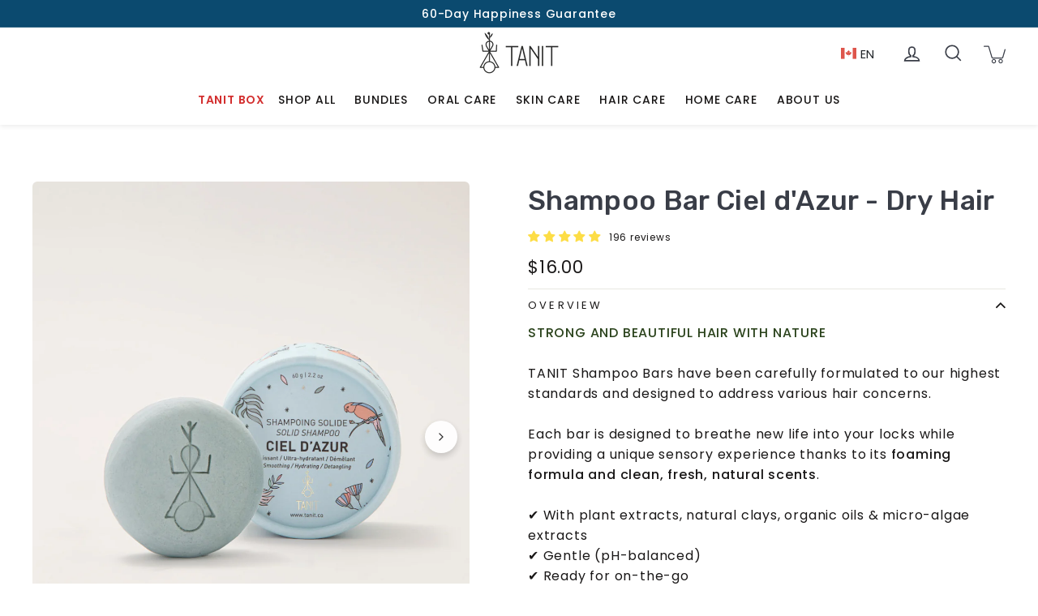

--- FILE ---
content_type: text/html; charset=utf-8
request_url: https://www.tanit.co/products/shampoo-bar-ciel-dazur-dry-hair
body_size: 76087
content:
<!doctype html>
<html
  class="no-js"
  lang="en"
  dir="ltr"
>
  <head>
    

      <script src="//www.tanit.co/cdn/shop/t/60/assets/geo.js?v=172677958854378349721732476749"></script><script>
      const redirects = {
        '/products/toothpaste-tablets-refill': '/products/fresh-mint-toothpaste-tablets-2-month-supply',
        '/products/strawberry-toothpaste-tablets-refill': '/products/strawberry-toothpaste-tablets-2-month-supply',
        '/products/mint-charcoal-toothpaste-tablets-refill': '/products/mint-charcoal-toothpaste-tablets-2-month-supply',
        '/products/mouthwash-tablets-refill': '/products/mouthwash-tablets-2-month-supply'
      };
      const currentPath = window.location.pathname;
      if (redirects[currentPath]) {
        window.location.replace(redirects[currentPath]);
      }
      
      if (currentPath.endsWith('-tb')) {
        const newPath = currentPath.slice(0, -3);
        window.location.replace(newPath);
      }
    </script><script>
    window.Shopify = window.Shopify || {theme: {id: 146053988577, role: 'main' } };
    window._template = {
        directory: "",
        name: "product",
        suffix: "shampoo-bars-tabs"
    };
</script>
<script type="module" blocking="render" fetchpriority="high" src="https://cdn.intelligems.io/esm/4a8b93e42512/bundle.js" async></script><script>/* >> Heatmap.com :: Snippet << */(function (h,e,a,t,m,ap) { (h._heatmap_paq = []).push([ 'setTrackerUrl', (h.heatUrl = e) + a]); h.hErrorLogs=h.hErrorLogs || []; ap=t.createElement('script');  ap.src=h.heatUrl+'preprocessor.min.js?sid='+m;  ap.defer=true; t.head.appendChild(ap); ['error', 'unhandledrejection'].forEach(function (ty) {     h.addEventListener(ty, function (et) { h.hErrorLogs.push({ type: ty, event: et }); }); });})(window,'https://dashboard.heatmap.com/','heatmap.php',document,2994);</script>

    
      <link href="//www.tanit.co/cdn/shop/t/60/assets/theme.css?v=75822826956303820341762982781" rel="stylesheet" type="text/css" media="all" />
    

    

    

    <script>
      document.addEventListener('DOMContentLoaded', function () {
        const headerCart = document.querySelector('#HeaderCart');
        const pageContainer = document.querySelector('#PageContainer .transition-body');

        if (headerCart && pageContainer) {
          const observer = new MutationObserver(function (mutationsList) {
            for (let mutation of mutationsList) {
              if (mutation.type === 'attributes' && mutation.attributeName === 'class') {
                if (headerCart.classList.contains('is-active')) {
                  pageContainer.style.zIndex = '99999999';
                } else {
                  pageContainer.style.zIndex = '';
                }
              }
            }
          });

          observer.observe(headerCart, { attributes: true });
        }
      });
    </script>

    <script defer src="https://unpkg.com/unfetch/polyfill"></script>

    <script>
      var lang = window.location.pathname.split('/')[1];
      if (lang === "fr") {
        replace = window.location.href.replace('www.tanit.co/fr', 'fr.tanit.co',);
        window.location.replace(replace);
      }
    </script>
    <meta name="google-site-verification" content="pby7yTqIz13ja3LxS01S9D-Y1yu1ABCPxc2x88jXfZ4"><script>
  // Google Tag Manager
  (function(w, d, s, l, i) {
    w[l] = w[l] || [];
    w[l].push({'gtm.start': new Date().getTime(), event: 'gtm.js'});
    var f = d.getElementsByTagName(s)[0],
      j = d.createElement(s),
      dl = l != 'dataLayer'
        ? '&l=' + l
        : '';
    j.async = true;
    j.src = 'https://www.googletagmanager.com/gtm.js?id=' + i + dl;
    f.parentNode.insertBefore(j, f);
  })(window, document, 'script', 'dataLayer', 'GTM-W4DG9JF');

// End Google Tag Manager
</script><meta charset="utf-8">
    <meta http-equiv="X-UA-Compatible" content="IE=edge,chrome=1">
    <meta name="viewport" content="width=device-width,initial-scale=1">
    <meta name="theme-color" content="#2e4c3c">
    <link rel="canonical" href="https://www.tanit.co/products/shampoo-bar-ciel-dazur-dry-hair">
    <link
      rel="preconnect"
      href="https://cdn.shopify.com"
      crossorigin
    >
    <link
      rel="preconnect"
      href="https://fonts.shopifycdn.com"
      crossorigin
    ><link
        rel="shortcut icon"
        href="//www.tanit.co/cdn/shop/files/apple-touch-icon.png?v=1666173199&width=32"
        type="image/png"
      ><title>Shampoo Bar Ciel d&#39;Azur - Dry Hair
&ndash; TANIT
</title>
<meta name="description" content="TANIT Shampoo Bars revive your locks with a foaming formula and refreshing natural scents, offering a unique sensory experience for your dry hair."><meta property="og:site_name" content="TANIT">
  <meta property="og:url" content="https://www.tanit.co/products/shampoo-bar-ciel-dazur-dry-hair">
  <meta property="og:title" content="Shampoo Bar Ciel d&#39;Azur - Dry Hair">
  <meta property="og:type" content="product">
  <meta property="og:description" content="TANIT Shampoo Bars revive your locks with a foaming formula and refreshing natural scents, offering a unique sensory experience for your dry hair."><meta property="og:image" content="http://www.tanit.co/cdn/shop/files/tanit-shampoo-bar-ciel-de-azur-dry-hair.jpg?v=1692887698">
    <meta property="og:image:secure_url" content="https://www.tanit.co/cdn/shop/files/tanit-shampoo-bar-ciel-de-azur-dry-hair.jpg?v=1692887698">
    <meta property="og:image:width" content="1053">
    <meta property="og:image:height" content="1229"><meta name="twitter:site" content="@">
  <meta name="twitter:card" content="summary_large_image">
  <meta name="twitter:title" content="Shampoo Bar Ciel d'Azur - Dry Hair">
  <meta name="twitter:description" content="TANIT Shampoo Bars revive your locks with a foaming formula and refreshing natural scents, offering a unique sensory experience for your dry hair.">
<style data-shopify>@font-face {
  font-family: Rubik;
  font-weight: 500;
  font-style: normal;
  font-display: swap;
  src: url("//www.tanit.co/cdn/fonts/rubik/rubik_n5.46f1bf0063ef6b3840ba0b9b71e86033a15b4466.woff2") format("woff2"),
       url("//www.tanit.co/cdn/fonts/rubik/rubik_n5.c73c6e4dcc7dfb4852265eb6e0e59860278f8b84.woff") format("woff");
}

  @font-face {
  font-family: Poppins;
  font-weight: 400;
  font-style: normal;
  font-display: swap;
  src: url("//www.tanit.co/cdn/fonts/poppins/poppins_n4.0ba78fa5af9b0e1a374041b3ceaadf0a43b41362.woff2") format("woff2"),
       url("//www.tanit.co/cdn/fonts/poppins/poppins_n4.214741a72ff2596839fc9760ee7a770386cf16ca.woff") format("woff");
}


  @font-face {
  font-family: Poppins;
  font-weight: 600;
  font-style: normal;
  font-display: swap;
  src: url("//www.tanit.co/cdn/fonts/poppins/poppins_n6.aa29d4918bc243723d56b59572e18228ed0786f6.woff2") format("woff2"),
       url("//www.tanit.co/cdn/fonts/poppins/poppins_n6.5f815d845fe073750885d5b7e619ee00e8111208.woff") format("woff");
}

  @font-face {
  font-family: Poppins;
  font-weight: 500;
  font-style: normal;
  font-display: swap;
  src: url("//www.tanit.co/cdn/fonts/poppins/poppins_n5.ad5b4b72b59a00358afc706450c864c3c8323842.woff2") format("woff2"),
       url("//www.tanit.co/cdn/fonts/poppins/poppins_n5.33757fdf985af2d24b32fcd84c9a09224d4b2c39.woff") format("woff");
}

  @font-face {
  font-family: Poppins;
  font-weight: 400;
  font-style: italic;
  font-display: swap;
  src: url("//www.tanit.co/cdn/fonts/poppins/poppins_i4.846ad1e22474f856bd6b81ba4585a60799a9f5d2.woff2") format("woff2"),
       url("//www.tanit.co/cdn/fonts/poppins/poppins_i4.56b43284e8b52fc64c1fd271f289a39e8477e9ec.woff") format("woff");
}

  @font-face {
  font-family: Poppins;
  font-weight: 600;
  font-style: italic;
  font-display: swap;
  src: url("//www.tanit.co/cdn/fonts/poppins/poppins_i6.bb8044d6203f492888d626dafda3c2999253e8e9.woff2") format("woff2"),
       url("//www.tanit.co/cdn/fonts/poppins/poppins_i6.e233dec1a61b1e7dead9f920159eda42280a02c3.woff") format("woff");
}

</style><style data-shopify>:root {
    --typeHeaderPrimary: Rubik;
    --typeHeaderFallback: sans-serif;
    --typeHeaderSize: 34px;
    --typeHeaderWeight: 500;
    --typeHeaderLineHeight: 1.4;
    --typeHeaderSpacing: 0.01em;

    --typeBasePrimary:Poppins;
    --typeBaseFallback:sans-serif;
    --typeBaseSize: 15px;
    --typeBaseWeight: 400;
    --typeBaseSpacing: 0.05em;
    --typeBaseLineHeight: 1.6;

    --colorSmallImageBg: #ffffff;
    --colorSmallImageBgDark: #f7f7f7;
    --colorLargeImageBg: #e7e7e7;
    --colorLargeImageBgLight: #ffffff;

    --iconWeight: 4px;
    --iconLinecaps: miter;

    
      --buttonRadius: 5px;
      --btnPadding: 10px 25px;
    

    
      --roundness: 15px;
    

    
      --gridThickness: 1px;
    

    --productTileMargin: 5%;
    --collectionTileMargin: 5%;

    --swatchSize: 40px;
  }

  @media screen and (max-width: 768px) {
    :root {
      --typeBaseSize: 13px;

      
        --roundness: 15px;
        --btnPadding: 9px 25px;
      
    }
  }</style><link href="//www.tanit.co/cdn/shop/t/60/assets/custom-styles.css?v=92586651939300062631760602087" rel="stylesheet" type="text/css" media="all" /><link href="//www.tanit.co/cdn/shop/t/60/assets/theme.css?v=75822826956303820341762982781" rel="stylesheet" type="text/css" media="all" /><link href="//www.tanit.co/cdn/shop/t/60/assets/custom.css?v=12848747303178249771762983797" rel="stylesheet" type="text/css" media="all" /><script>
      document.documentElement.className = document.documentElement.className.replace('no-js', 'js');
      window.theme = window.theme || {};
      theme.routes = {
        home: "/",
        collections: "/collections",
        cart: "/cart.js",
        cartPage: "/cart",
        cartAdd: "/cart/add.js",
        cartChange: "/cart/change.js",
        search: "/search"
      };
      theme.strings = {
        soldOut: "Sold Out",
        unavailable: "Unavailable",
        inStockLabel: "In stock, ready to ship",
        oneStockLabel: "Low stock - [count] item left",
        otherStockLabel: "Low stock - [count] items left",
        willNotShipUntil: "Ready to ship [date]",
        willBeInStockAfter: "Back in stock [date]",
        waitingForStock: "Inventory on the way",
        savePrice: "Save",
        cartEmpty: "Your cart is currently empty.",
        cartTermsConfirmation: "You must agree with the terms and conditions of sales to check out",
        searchCollections: "Collections:",
        searchPages: "Pages:",
        searchArticles: "Articles:"
      };
      theme.settings = {
        cartType: "dropdown",
        isCustomerTemplate:
          false
        ,
        moneyFormat: "\u003cspan class=money\u003e${{amount}}\u003c\/span\u003e",
        saveType: "dollar",
        productImageSize: "square",
        productImageCover: true,
        predictiveSearch: true,
        predictiveSearchType: "product,article,page",
        superScriptSetting: false,
        superScriptPrice: false,
        quickView: false,
        quickAdd: false,
        themeName: 'Expanse',
        themeVersion: "4.1.0"
      };
    </script><script>!function(){window.ZipifyPages=window.ZipifyPages||{},window.ZipifyPages.analytics={},window.ZipifyPages.currency="CAD",window.ZipifyPages.shopDomain="tanitskincare.myshopify.com",window.ZipifyPages.moneyFormat="\u003cspan class=money\u003e${{amount}}\u003c\/span\u003e",window.ZipifyPages.shopifyOptionsSelector=false,window.ZipifyPages.unitPriceEnabled=false,window.ZipifyPages.alternativeAnalyticsLoading=true,window.ZipifyPages.integrations="oneclickupsell,recharge,bestcurrencyconverter,productoptionsbybold,quantitybreaksbybold,subscriptionsbybold".split(","),window.ZipifyPages.crmUrl="https://crms.zipify.com",window.ZipifyPages.isPagesEntity=false,window.ZipifyPages.translations={soldOut:"Sold Out",unavailable:"Unavailable"},window.ZipifyPages.routes={root:"\/",cart:{index:"\/cart",add:"\/cart\/add",change:"\/cart\/change",clear:"\/cart\/clear",update:"\/cart\/update"}};window.ZipifyPages.eventsSubscriptions=[],window.ZipifyPages.on=function(i,a){window.ZipifyPages.eventsSubscriptions.push([i,a])}}();</script><script>(() => {
(()=>{class g{constructor(t={}){this.defaultConfig={sectionIds:[],rootMargin:"0px",onSectionViewed:()=>{},onSectionInteracted:()=>{},minViewTime:500,minVisiblePercentage:30,interactiveSelector:'a, button, input, select, textarea, [role="button"], [tabindex]:not([tabindex="-1"])'},this.config={...this.defaultConfig,...t},this.viewedSections=new Set,this.observer=null,this.viewTimers=new Map,this.init()}init(){document.readyState==="loading"?document.addEventListener("DOMContentLoaded",this.setup.bind(this)):this.setup()}setup(){this.setupObserver(),this.setupGlobalClickTracking()}setupObserver(){const t={root:null,rootMargin:this.config.rootMargin,threshold:[0,.1,.2,.3,.4,.5,.6,.7,.8,.9,1]};this.observer=new IntersectionObserver(e=>{e.forEach(i=>{this.calculateVisibility(i)?this.handleSectionVisible(i.target):this.handleSectionHidden(i.target)})},t),this.config.sectionIds.forEach(e=>{const i=document.getElementById(e);i&&this.observer.observe(i)})}calculateVisibility(t){const e=window.innerHeight,i=window.innerWidth,n=e*i,o=t.boundingClientRect,s=Math.max(0,o.top),c=Math.min(e,o.bottom),d=Math.max(0,o.left),a=Math.min(i,o.right),r=Math.max(0,c-s),l=Math.max(0,a-d)*r,m=n>0?l/n*100:0,h=o.width*o.height,p=h>0?l/h*100:0,S=m>=this.config.minVisiblePercentage,b=p>=80;return S||b}isSectionViewed(t){return this.viewedSections.has(Number(t))}setupGlobalClickTracking(){document.addEventListener("click",t=>{const e=this.findParentTrackedSection(t.target);if(e){const i=this.findInteractiveElement(t.target,e.el);i&&(this.isSectionViewed(e.id)||this.trackSectionView(e.id),this.trackSectionInteract(e.id,i,t))}})}findParentTrackedSection(t){let e=t;for(;e&&e!==document.body;){const i=e.id||e.dataset.zpSectionId,n=i?parseInt(i,10):null;if(n&&!isNaN(n)&&this.config.sectionIds.includes(n))return{el:e,id:n};e=e.parentElement}return null}findInteractiveElement(t,e){let i=t;for(;i&&i!==e;){if(i.matches(this.config.interactiveSelector))return i;i=i.parentElement}return null}trackSectionView(t){this.viewedSections.add(Number(t)),this.config.onSectionViewed(t)}trackSectionInteract(t,e,i){this.config.onSectionInteracted(t,e,i)}handleSectionVisible(t){const e=t.id,i=setTimeout(()=>{this.isSectionViewed(e)||this.trackSectionView(e)},this.config.minViewTime);this.viewTimers.set(e,i)}handleSectionHidden(t){const e=t.id;this.viewTimers.has(e)&&(clearTimeout(this.viewTimers.get(e)),this.viewTimers.delete(e))}addSection(t){if(!this.config.sectionIds.includes(t)){this.config.sectionIds.push(t);const e=document.getElementById(t);e&&this.observer&&this.observer.observe(e)}}}class f{constructor(){this.sectionTracker=new g({onSectionViewed:this.onSectionViewed.bind(this),onSectionInteracted:this.onSectionInteracted.bind(this)}),this.runningSplitTests=[]}getCookie(t){const e=document.cookie.match(new RegExp(`(?:^|; )${t}=([^;]*)`));return e?decodeURIComponent(e[1]):null}setCookie(t,e){let i=`${t}=${encodeURIComponent(e)}; path=/; SameSite=Lax`;location.protocol==="https:"&&(i+="; Secure");const n=new Date;n.setTime(n.getTime()+365*24*60*60*1e3),i+=`; expires=${n.toUTCString()}`,document.cookie=i}pickByWeight(t){const e=Object.entries(t).map(([o,s])=>[Number(o),s]),i=e.reduce((o,[,s])=>o+s,0);let n=Math.random()*i;for(const[o,s]of e){if(n<s)return o;n-=s}return e[e.length-1][0]}render(t){const e=t.blocks,i=t.test,n=i.id,o=`zpSectionSplitTest${n}`;let s=Number(this.getCookie(o));e.some(r=>r.id===s)||(s=this.pickByWeight(i.distribution),this.setCookie(o,s));const c=e.find(r=>r.id===s),d=`sectionSplitTest${c.id}`,a=document.querySelector(`template[data-id="${d}"]`);if(!a){console.error(`Template for split test ${c.id} not found`);return}document.currentScript.parentNode.insertBefore(a.content.cloneNode(!0),document.currentScript),this.runningSplitTests.push({id:n,block:c,templateId:d}),this.initTrackingForSection(c.id)}findSplitTestForSection(t){return this.runningSplitTests.find(e=>e.block.id===Number(t))}initTrackingForSection(t){this.sectionTracker.addSection(t)}onSectionViewed(t){this.trackEvent({sectionId:t,event:"zp_section_viewed"})}onSectionInteracted(t){this.trackEvent({sectionId:t,event:"zp_section_clicked"})}trackEvent({event:t,sectionId:e,payload:i={}}){const n=this.findSplitTestForSection(e);n&&window.Shopify.analytics.publish(t,{...i,sectionId:e,splitTestHash:n.id})}}window.ZipifyPages??={};window.ZipifyPages.SectionSplitTest=new f;})();

})()</script><script>window.performance && window.performance.mark && window.performance.mark('shopify.content_for_header.start');</script><meta name="google-site-verification" content="g0pJ7rb9c1idZDW1F3nadHO793YIpKkMMysmiSxRCW4">
<meta name="google-site-verification" content="g0pJ7rb9c1idZDW1F3nadHO793YIpKkMMysmiSxRCW4">
<meta name="facebook-domain-verification" content="wikch7377msoz689xhdo3d9sdwof1i">
<meta id="shopify-digital-wallet" name="shopify-digital-wallet" content="/50350981278/digital_wallets/dialog">
<meta name="shopify-checkout-api-token" content="da028fdde55132c8ddfa491d74a235d8">
<meta id="in-context-paypal-metadata" data-shop-id="50350981278" data-venmo-supported="false" data-environment="production" data-locale="en_US" data-paypal-v4="true" data-currency="CAD">
<link rel="alternate" hreflang="x-default" href="https://www.tanit.co/products/shampoo-bar-ciel-dazur-dry-hair">
<link rel="alternate" hreflang="en-CA" href="https://www.tanit.co/products/shampoo-bar-ciel-dazur-dry-hair">
<link rel="alternate" hreflang="fr-CA" href="https://www.tanit.co/fr/products/shampoo-bar-ciel-dazur-dry-hair">
<link rel="alternate" type="application/json+oembed" href="https://www.tanit.co/products/shampoo-bar-ciel-dazur-dry-hair.oembed">
<script async="async" src="/checkouts/internal/preloads.js?locale=en-CA"></script>
<link rel="preconnect" href="https://shop.app" crossorigin="anonymous">
<script async="async" src="https://shop.app/checkouts/internal/preloads.js?locale=en-CA&shop_id=50350981278" crossorigin="anonymous"></script>
<script id="apple-pay-shop-capabilities" type="application/json">{"shopId":50350981278,"countryCode":"CA","currencyCode":"CAD","merchantCapabilities":["supports3DS"],"merchantId":"gid:\/\/shopify\/Shop\/50350981278","merchantName":"TANIT","requiredBillingContactFields":["postalAddress","email"],"requiredShippingContactFields":["postalAddress","email"],"shippingType":"shipping","supportedNetworks":["visa","masterCard","amex","discover","interac","jcb"],"total":{"type":"pending","label":"TANIT","amount":"1.00"},"shopifyPaymentsEnabled":true,"supportsSubscriptions":true}</script>
<script id="shopify-features" type="application/json">{"accessToken":"da028fdde55132c8ddfa491d74a235d8","betas":["rich-media-storefront-analytics"],"domain":"www.tanit.co","predictiveSearch":true,"shopId":50350981278,"locale":"en"}</script>
<script>var Shopify = Shopify || {};
Shopify.shop = "tanitskincare.myshopify.com";
Shopify.locale = "en";
Shopify.currency = {"active":"CAD","rate":"1.0"};
Shopify.country = "CA";
Shopify.theme = {"name":"tanit.co\/cacao","id":146053988577,"schema_name":"Expanse","schema_version":"4.1.0","theme_store_id":null,"role":"main"};
Shopify.theme.handle = "null";
Shopify.theme.style = {"id":null,"handle":null};
Shopify.cdnHost = "www.tanit.co/cdn";
Shopify.routes = Shopify.routes || {};
Shopify.routes.root = "/";</script>
<script type="module">!function(o){(o.Shopify=o.Shopify||{}).modules=!0}(window);</script>
<script>!function(o){function n(){var o=[];function n(){o.push(Array.prototype.slice.apply(arguments))}return n.q=o,n}var t=o.Shopify=o.Shopify||{};t.loadFeatures=n(),t.autoloadFeatures=n()}(window);</script>
<script>
  window.ShopifyPay = window.ShopifyPay || {};
  window.ShopifyPay.apiHost = "shop.app\/pay";
  window.ShopifyPay.redirectState = null;
</script>
<script id="shop-js-analytics" type="application/json">{"pageType":"product"}</script>
<script defer="defer" async type="module" src="//www.tanit.co/cdn/shopifycloud/shop-js/modules/v2/client.init-shop-cart-sync_C5BV16lS.en.esm.js"></script>
<script defer="defer" async type="module" src="//www.tanit.co/cdn/shopifycloud/shop-js/modules/v2/chunk.common_CygWptCX.esm.js"></script>
<script type="module">
  await import("//www.tanit.co/cdn/shopifycloud/shop-js/modules/v2/client.init-shop-cart-sync_C5BV16lS.en.esm.js");
await import("//www.tanit.co/cdn/shopifycloud/shop-js/modules/v2/chunk.common_CygWptCX.esm.js");

  window.Shopify.SignInWithShop?.initShopCartSync?.({"fedCMEnabled":true,"windoidEnabled":true});

</script>
<script>
  window.Shopify = window.Shopify || {};
  if (!window.Shopify.featureAssets) window.Shopify.featureAssets = {};
  window.Shopify.featureAssets['shop-js'] = {"shop-cart-sync":["modules/v2/client.shop-cart-sync_ZFArdW7E.en.esm.js","modules/v2/chunk.common_CygWptCX.esm.js"],"init-fed-cm":["modules/v2/client.init-fed-cm_CmiC4vf6.en.esm.js","modules/v2/chunk.common_CygWptCX.esm.js"],"shop-button":["modules/v2/client.shop-button_tlx5R9nI.en.esm.js","modules/v2/chunk.common_CygWptCX.esm.js"],"shop-cash-offers":["modules/v2/client.shop-cash-offers_DOA2yAJr.en.esm.js","modules/v2/chunk.common_CygWptCX.esm.js","modules/v2/chunk.modal_D71HUcav.esm.js"],"init-windoid":["modules/v2/client.init-windoid_sURxWdc1.en.esm.js","modules/v2/chunk.common_CygWptCX.esm.js"],"shop-toast-manager":["modules/v2/client.shop-toast-manager_ClPi3nE9.en.esm.js","modules/v2/chunk.common_CygWptCX.esm.js"],"init-shop-email-lookup-coordinator":["modules/v2/client.init-shop-email-lookup-coordinator_B8hsDcYM.en.esm.js","modules/v2/chunk.common_CygWptCX.esm.js"],"init-shop-cart-sync":["modules/v2/client.init-shop-cart-sync_C5BV16lS.en.esm.js","modules/v2/chunk.common_CygWptCX.esm.js"],"avatar":["modules/v2/client.avatar_BTnouDA3.en.esm.js"],"pay-button":["modules/v2/client.pay-button_FdsNuTd3.en.esm.js","modules/v2/chunk.common_CygWptCX.esm.js"],"init-customer-accounts":["modules/v2/client.init-customer-accounts_DxDtT_ad.en.esm.js","modules/v2/client.shop-login-button_C5VAVYt1.en.esm.js","modules/v2/chunk.common_CygWptCX.esm.js","modules/v2/chunk.modal_D71HUcav.esm.js"],"init-shop-for-new-customer-accounts":["modules/v2/client.init-shop-for-new-customer-accounts_ChsxoAhi.en.esm.js","modules/v2/client.shop-login-button_C5VAVYt1.en.esm.js","modules/v2/chunk.common_CygWptCX.esm.js","modules/v2/chunk.modal_D71HUcav.esm.js"],"shop-login-button":["modules/v2/client.shop-login-button_C5VAVYt1.en.esm.js","modules/v2/chunk.common_CygWptCX.esm.js","modules/v2/chunk.modal_D71HUcav.esm.js"],"init-customer-accounts-sign-up":["modules/v2/client.init-customer-accounts-sign-up_CPSyQ0Tj.en.esm.js","modules/v2/client.shop-login-button_C5VAVYt1.en.esm.js","modules/v2/chunk.common_CygWptCX.esm.js","modules/v2/chunk.modal_D71HUcav.esm.js"],"shop-follow-button":["modules/v2/client.shop-follow-button_Cva4Ekp9.en.esm.js","modules/v2/chunk.common_CygWptCX.esm.js","modules/v2/chunk.modal_D71HUcav.esm.js"],"checkout-modal":["modules/v2/client.checkout-modal_BPM8l0SH.en.esm.js","modules/v2/chunk.common_CygWptCX.esm.js","modules/v2/chunk.modal_D71HUcav.esm.js"],"lead-capture":["modules/v2/client.lead-capture_Bi8yE_yS.en.esm.js","modules/v2/chunk.common_CygWptCX.esm.js","modules/v2/chunk.modal_D71HUcav.esm.js"],"shop-login":["modules/v2/client.shop-login_D6lNrXab.en.esm.js","modules/v2/chunk.common_CygWptCX.esm.js","modules/v2/chunk.modal_D71HUcav.esm.js"],"payment-terms":["modules/v2/client.payment-terms_CZxnsJam.en.esm.js","modules/v2/chunk.common_CygWptCX.esm.js","modules/v2/chunk.modal_D71HUcav.esm.js"]};
</script>
<script>(function() {
  var isLoaded = false;
  function asyncLoad() {
    if (isLoaded) return;
    isLoaded = true;
    var urls = ["https:\/\/static.rechargecdn.com\/assets\/js\/widget.min.js?shop=tanitskincare.myshopify.com","https:\/\/app.electricsms.com\/cart-widget\/widget.min.js?shop=tanitskincare.myshopify.com","https:\/\/config.gorgias.chat\/bundle-loader\/01GYCCCRE4HD2586QW3MNWNYG2?source=shopify1click\u0026shop=tanitskincare.myshopify.com","https:\/\/static.klaviyo.com\/onsite\/js\/klaviyo.js?company_id=Wc3ngv\u0026shop=tanitskincare.myshopify.com","\/\/cdn.shopify.com\/proxy\/79151a50f31d014f2588b7e9a935f0a9005f8340edb8e65775c224af505634df\/d33a6lvgbd0fej.cloudfront.net\/script_tag\/secomapp.scripttag.js?shop=tanitskincare.myshopify.com\u0026sp-cache-control=cHVibGljLCBtYXgtYWdlPTkwMA","https:\/\/sdk.postscript.io\/sdk-script-loader.bundle.js?shopId=223626\u0026shop=tanitskincare.myshopify.com","https:\/\/cdn.9gtb.com\/loader.js?g_cvt_id=8498d63d-6646-4ccf-873a-8954498cb7be\u0026shop=tanitskincare.myshopify.com"];
    for (var i = 0; i < urls.length; i++) {
      var s = document.createElement('script');
      s.type = 'text/javascript';
      s.async = true;
      s.src = urls[i];
      var x = document.getElementsByTagName('script')[0];
      x.parentNode.insertBefore(s, x);
    }
  };
  if(window.attachEvent) {
    window.attachEvent('onload', asyncLoad);
  } else {
    window.addEventListener('load', asyncLoad, false);
  }
})();</script>
<script id="__st">var __st={"a":50350981278,"offset":-18000,"reqid":"6761e181-287d-4597-b134-a56af30e3cd2-1768647822","pageurl":"www.tanit.co\/products\/shampoo-bar-ciel-dazur-dry-hair","u":"df36473918c4","p":"product","rtyp":"product","rid":8079667396833};</script>
<script>window.ShopifyPaypalV4VisibilityTracking = true;</script>
<script id="captcha-bootstrap">!function(){'use strict';const t='contact',e='account',n='new_comment',o=[[t,t],['blogs',n],['comments',n],[t,'customer']],c=[[e,'customer_login'],[e,'guest_login'],[e,'recover_customer_password'],[e,'create_customer']],r=t=>t.map((([t,e])=>`form[action*='/${t}']:not([data-nocaptcha='true']) input[name='form_type'][value='${e}']`)).join(','),a=t=>()=>t?[...document.querySelectorAll(t)].map((t=>t.form)):[];function s(){const t=[...o],e=r(t);return a(e)}const i='password',u='form_key',d=['recaptcha-v3-token','g-recaptcha-response','h-captcha-response',i],f=()=>{try{return window.sessionStorage}catch{return}},m='__shopify_v',_=t=>t.elements[u];function p(t,e,n=!1){try{const o=window.sessionStorage,c=JSON.parse(o.getItem(e)),{data:r}=function(t){const{data:e,action:n}=t;return t[m]||n?{data:e,action:n}:{data:t,action:n}}(c);for(const[e,n]of Object.entries(r))t.elements[e]&&(t.elements[e].value=n);n&&o.removeItem(e)}catch(o){console.error('form repopulation failed',{error:o})}}const l='form_type',E='cptcha';function T(t){t.dataset[E]=!0}const w=window,h=w.document,L='Shopify',v='ce_forms',y='captcha';let A=!1;((t,e)=>{const n=(g='f06e6c50-85a8-45c8-87d0-21a2b65856fe',I='https://cdn.shopify.com/shopifycloud/storefront-forms-hcaptcha/ce_storefront_forms_captcha_hcaptcha.v1.5.2.iife.js',D={infoText:'Protected by hCaptcha',privacyText:'Privacy',termsText:'Terms'},(t,e,n)=>{const o=w[L][v],c=o.bindForm;if(c)return c(t,g,e,D).then(n);var r;o.q.push([[t,g,e,D],n]),r=I,A||(h.body.append(Object.assign(h.createElement('script'),{id:'captcha-provider',async:!0,src:r})),A=!0)});var g,I,D;w[L]=w[L]||{},w[L][v]=w[L][v]||{},w[L][v].q=[],w[L][y]=w[L][y]||{},w[L][y].protect=function(t,e){n(t,void 0,e),T(t)},Object.freeze(w[L][y]),function(t,e,n,w,h,L){const[v,y,A,g]=function(t,e,n){const i=e?o:[],u=t?c:[],d=[...i,...u],f=r(d),m=r(i),_=r(d.filter((([t,e])=>n.includes(e))));return[a(f),a(m),a(_),s()]}(w,h,L),I=t=>{const e=t.target;return e instanceof HTMLFormElement?e:e&&e.form},D=t=>v().includes(t);t.addEventListener('submit',(t=>{const e=I(t);if(!e)return;const n=D(e)&&!e.dataset.hcaptchaBound&&!e.dataset.recaptchaBound,o=_(e),c=g().includes(e)&&(!o||!o.value);(n||c)&&t.preventDefault(),c&&!n&&(function(t){try{if(!f())return;!function(t){const e=f();if(!e)return;const n=_(t);if(!n)return;const o=n.value;o&&e.removeItem(o)}(t);const e=Array.from(Array(32),(()=>Math.random().toString(36)[2])).join('');!function(t,e){_(t)||t.append(Object.assign(document.createElement('input'),{type:'hidden',name:u})),t.elements[u].value=e}(t,e),function(t,e){const n=f();if(!n)return;const o=[...t.querySelectorAll(`input[type='${i}']`)].map((({name:t})=>t)),c=[...d,...o],r={};for(const[a,s]of new FormData(t).entries())c.includes(a)||(r[a]=s);n.setItem(e,JSON.stringify({[m]:1,action:t.action,data:r}))}(t,e)}catch(e){console.error('failed to persist form',e)}}(e),e.submit())}));const S=(t,e)=>{t&&!t.dataset[E]&&(n(t,e.some((e=>e===t))),T(t))};for(const o of['focusin','change'])t.addEventListener(o,(t=>{const e=I(t);D(e)&&S(e,y())}));const B=e.get('form_key'),M=e.get(l),P=B&&M;t.addEventListener('DOMContentLoaded',(()=>{const t=y();if(P)for(const e of t)e.elements[l].value===M&&p(e,B);[...new Set([...A(),...v().filter((t=>'true'===t.dataset.shopifyCaptcha))])].forEach((e=>S(e,t)))}))}(h,new URLSearchParams(w.location.search),n,t,e,['guest_login'])})(!0,!0)}();</script>
<script integrity="sha256-4kQ18oKyAcykRKYeNunJcIwy7WH5gtpwJnB7kiuLZ1E=" data-source-attribution="shopify.loadfeatures" defer="defer" src="//www.tanit.co/cdn/shopifycloud/storefront/assets/storefront/load_feature-a0a9edcb.js" crossorigin="anonymous"></script>
<script crossorigin="anonymous" defer="defer" src="//www.tanit.co/cdn/shopifycloud/storefront/assets/shopify_pay/storefront-65b4c6d7.js?v=20250812"></script>
<script data-source-attribution="shopify.dynamic_checkout.dynamic.init">var Shopify=Shopify||{};Shopify.PaymentButton=Shopify.PaymentButton||{isStorefrontPortableWallets:!0,init:function(){window.Shopify.PaymentButton.init=function(){};var t=document.createElement("script");t.src="https://www.tanit.co/cdn/shopifycloud/portable-wallets/latest/portable-wallets.en.js",t.type="module",document.head.appendChild(t)}};
</script>
<script data-source-attribution="shopify.dynamic_checkout.buyer_consent">
  function portableWalletsHideBuyerConsent(e){var t=document.getElementById("shopify-buyer-consent"),n=document.getElementById("shopify-subscription-policy-button");t&&n&&(t.classList.add("hidden"),t.setAttribute("aria-hidden","true"),n.removeEventListener("click",e))}function portableWalletsShowBuyerConsent(e){var t=document.getElementById("shopify-buyer-consent"),n=document.getElementById("shopify-subscription-policy-button");t&&n&&(t.classList.remove("hidden"),t.removeAttribute("aria-hidden"),n.addEventListener("click",e))}window.Shopify?.PaymentButton&&(window.Shopify.PaymentButton.hideBuyerConsent=portableWalletsHideBuyerConsent,window.Shopify.PaymentButton.showBuyerConsent=portableWalletsShowBuyerConsent);
</script>
<script data-source-attribution="shopify.dynamic_checkout.cart.bootstrap">document.addEventListener("DOMContentLoaded",(function(){function t(){return document.querySelector("shopify-accelerated-checkout-cart, shopify-accelerated-checkout")}if(t())Shopify.PaymentButton.init();else{new MutationObserver((function(e,n){t()&&(Shopify.PaymentButton.init(),n.disconnect())})).observe(document.body,{childList:!0,subtree:!0})}}));
</script>
<link id="shopify-accelerated-checkout-styles" rel="stylesheet" media="screen" href="https://www.tanit.co/cdn/shopifycloud/portable-wallets/latest/accelerated-checkout-backwards-compat.css" crossorigin="anonymous">
<style id="shopify-accelerated-checkout-cart">
        #shopify-buyer-consent {
  margin-top: 1em;
  display: inline-block;
  width: 100%;
}

#shopify-buyer-consent.hidden {
  display: none;
}

#shopify-subscription-policy-button {
  background: none;
  border: none;
  padding: 0;
  text-decoration: underline;
  font-size: inherit;
  cursor: pointer;
}

#shopify-subscription-policy-button::before {
  box-shadow: none;
}

      </style>

<script>window.performance && window.performance.mark && window.performance.mark('shopify.content_for_header.end');</script>

    <script src="//www.tanit.co/cdn/shop/t/60/assets/vendor-scripts-v2.js" defer="defer"></script>
    <script src="//www.tanit.co/cdn/shop/t/60/assets/theme.js?v=69738009724521355931764257767" defer="defer"></script><!-- Begin Linktree conversion tracking code -->
    <script>
      (function(l, i, n, k, t, r, ee) {
        l[t] = l[t] || function() {
          (l[t].q = l[t].q || []).push(arguments)
        },
        l[t].l = 1 * new Date();
        r = i.createElement(n);
        ee = i.getElementsByTagName(n)[0];
        r.async = 1;
        r.src = k;
        ee.parentNode.insertBefore(r, ee)
      })(window, document, 'script', 'https://assets.production.linktr.ee/ltpixel/ltpix.min.js?t=' + 864e5 * Math.ceil(new Date / 864e5), 'lti')
    </script>
    <script>
      lti('init', 'LTU-b37b1373-9b61-4ad7-bb5b-81d8b321c226')
      lti('pageloaded')
    </script>
    <!-- End Linktree conversion tracking code -->

    <link rel="stylesheet" href="//www.tanit.co/cdn/shop/t/60/assets/swiper-bundle.min.css?v=52107734202767392341739287092">
    <script src="//www.tanit.co/cdn/shop/t/60/assets/swiper-bundle.min.js?v=72960816452439954231739287111" defer></script>
    
  

<!-- BEGIN app block: shopify://apps/triplewhale/blocks/triple_pixel_snippet/483d496b-3f1a-4609-aea7-8eee3b6b7a2a --><link rel='preconnect dns-prefetch' href='https://api.config-security.com/' crossorigin />
<link rel='preconnect dns-prefetch' href='https://conf.config-security.com/' crossorigin />
<script>
/* >> TriplePixel :: start*/
window.TriplePixelData={TripleName:"tanitskincare.myshopify.com",ver:"2.16",plat:"SHOPIFY",isHeadless:false,src:'SHOPIFY_EXT',product:{id:"8079667396833",name:`Shampoo Bar Ciel d&#39;Azur - Dry Hair`,price:"16.00",variant:"44034544697569"},search:"",collection:"",cart:"dropdown",template:"product",curr:"CAD" || "CAD"},function(W,H,A,L,E,_,B,N){function O(U,T,P,H,R){void 0===R&&(R=!1),H=new XMLHttpRequest,P?(H.open("POST",U,!0),H.setRequestHeader("Content-Type","text/plain")):H.open("GET",U,!0),H.send(JSON.stringify(P||{})),H.onreadystatechange=function(){4===H.readyState&&200===H.status?(R=H.responseText,U.includes("/first")?eval(R):P||(N[B]=R)):(299<H.status||H.status<200)&&T&&!R&&(R=!0,O(U,T-1,P))}}if(N=window,!N[H+"sn"]){N[H+"sn"]=1,L=function(){return Date.now().toString(36)+"_"+Math.random().toString(36)};try{A.setItem(H,1+(0|A.getItem(H)||0)),(E=JSON.parse(A.getItem(H+"U")||"[]")).push({u:location.href,r:document.referrer,t:Date.now(),id:L()}),A.setItem(H+"U",JSON.stringify(E))}catch(e){}var i,m,p;A.getItem('"!nC`')||(_=A,A=N,A[H]||(E=A[H]=function(t,e,i){return void 0===i&&(i=[]),"State"==t?E.s:(W=L(),(E._q=E._q||[]).push([W,t,e].concat(i)),W)},E.s="Installed",E._q=[],E.ch=W,B="configSecurityConfModel",N[B]=1,O("https://conf.config-security.com/model",5),i=L(),m=A[atob("c2NyZWVu")],_.setItem("di_pmt_wt",i),p={id:i,action:"profile",avatar:_.getItem("auth-security_rand_salt_"),time:m[atob("d2lkdGg=")]+":"+m[atob("aGVpZ2h0")],host:A.TriplePixelData.TripleName,plat:A.TriplePixelData.plat,url:window.location.href.slice(0,500),ref:document.referrer,ver:A.TriplePixelData.ver},O("https://api.config-security.com/event",5,p),O("https://api.config-security.com/first?host=".concat(p.host,"&plat=").concat(p.plat),5)))}}("","TriplePixel",localStorage);
/* << TriplePixel :: end*/
</script>



<!-- END app block --><!-- BEGIN app block: shopify://apps/judge-me-reviews/blocks/judgeme_core/61ccd3b1-a9f2-4160-9fe9-4fec8413e5d8 --><!-- Start of Judge.me Core -->






<link rel="dns-prefetch" href="https://cdnwidget.judge.me">
<link rel="dns-prefetch" href="https://cdn.judge.me">
<link rel="dns-prefetch" href="https://cdn1.judge.me">
<link rel="dns-prefetch" href="https://api.judge.me">

<script data-cfasync='false' class='jdgm-settings-script'>window.jdgmSettings={"pagination":5,"disable_web_reviews":false,"badge_no_review_text":"No reviews","badge_n_reviews_text":"{{ n }} review/reviews","badge_star_color":"#fddd46","hide_badge_preview_if_no_reviews":true,"badge_hide_text":false,"enforce_center_preview_badge":false,"widget_title":"Customer Reviews","widget_open_form_text":"Write a review","widget_close_form_text":"Cancel review","widget_refresh_page_text":"Refresh page","widget_summary_text":"Based on {{ number_of_reviews }} review/reviews","widget_no_review_text":"Be the first to write a review","widget_name_field_text":"Display name","widget_verified_name_field_text":"Verified Name (public)","widget_name_placeholder_text":"Display name","widget_required_field_error_text":"This field is required.","widget_email_field_text":"Email address","widget_verified_email_field_text":"Verified Email (private, can not be edited)","widget_email_placeholder_text":"Your email address","widget_email_field_error_text":"Please enter a valid email address.","widget_rating_field_text":"Rating","widget_review_title_field_text":"Review Title","widget_review_title_placeholder_text":"Give your review a title","widget_review_body_field_text":"Review content","widget_review_body_placeholder_text":"Start writing here...","widget_pictures_field_text":"Picture/Video (optional)","widget_submit_review_text":"Submit Review","widget_submit_verified_review_text":"Submit Verified Review","widget_submit_success_msg_with_auto_publish":"Thank you! Please refresh the page in a few moments to see your review. You can remove or edit your review by logging into \u003ca href='https://judge.me/login' target='_blank' rel='nofollow noopener'\u003eJudge.me\u003c/a\u003e","widget_submit_success_msg_no_auto_publish":"Thank you! Your review will be published as soon as it is approved by the shop admin. You can remove or edit your review by logging into \u003ca href='https://judge.me/login' target='_blank' rel='nofollow noopener'\u003eJudge.me\u003c/a\u003e","widget_show_default_reviews_out_of_total_text":"Showing {{ n_reviews_shown }} out of {{ n_reviews }} reviews.","widget_show_all_link_text":"Show all","widget_show_less_link_text":"Show less","widget_author_said_text":"{{ reviewer_name }} said:","widget_days_text":"{{ n }} days ago","widget_weeks_text":"{{ n }} week/weeks ago","widget_months_text":"{{ n }} month/months ago","widget_years_text":"{{ n }} year/years ago","widget_yesterday_text":"Yesterday","widget_today_text":"Today","widget_replied_text":"\u003e\u003e {{ shop_name }} replied:","widget_read_more_text":"Read more","widget_reviewer_name_as_initial":"","widget_rating_filter_color":"#fbcd0a","widget_rating_filter_see_all_text":"See all reviews","widget_sorting_most_recent_text":"Most Recent","widget_sorting_highest_rating_text":"Highest Rating","widget_sorting_lowest_rating_text":"Lowest Rating","widget_sorting_with_pictures_text":"Only Pictures","widget_sorting_most_helpful_text":"Most Helpful","widget_open_question_form_text":"Ask a question","widget_reviews_subtab_text":"Reviews","widget_questions_subtab_text":"Questions","widget_question_label_text":"Question","widget_answer_label_text":"Answer","widget_question_placeholder_text":"Write your question here","widget_submit_question_text":"Submit Question","widget_question_submit_success_text":"Thank you for your question! We will notify you once it gets answered.","widget_star_color":"#fbcd0a","verified_badge_text":"Verified","verified_badge_bg_color":"","verified_badge_text_color":"","verified_badge_placement":"left-of-reviewer-name","widget_review_max_height":"","widget_hide_border":false,"widget_social_share":false,"widget_thumb":false,"widget_review_location_show":true,"widget_location_format":"country_iso_code","all_reviews_include_out_of_store_products":true,"all_reviews_out_of_store_text":"(out of store)","all_reviews_pagination":100,"all_reviews_product_name_prefix_text":"about","enable_review_pictures":true,"enable_question_anwser":true,"widget_theme":"leex","review_date_format":"mm/dd/yyyy","default_sort_method":"highest-rating","widget_product_reviews_subtab_text":"Product Reviews","widget_shop_reviews_subtab_text":"Shop Reviews","widget_other_products_reviews_text":"Reviews for other products","widget_store_reviews_subtab_text":"Store reviews","widget_no_store_reviews_text":"This store hasn't received any reviews yet","widget_web_restriction_product_reviews_text":"This product hasn't received any reviews yet","widget_no_items_text":"No items found","widget_show_more_text":"Show more","widget_write_a_store_review_text":"Write a Store Review","widget_other_languages_heading":"Reviews in Other Languages","widget_translate_review_text":"Translate review to {{ language }}","widget_translating_review_text":"Translating...","widget_show_original_translation_text":"Show original ({{ language }})","widget_translate_review_failed_text":"Review couldn't be translated.","widget_translate_review_retry_text":"Retry","widget_translate_review_try_again_later_text":"Try again later","show_product_url_for_grouped_product":false,"widget_sorting_pictures_first_text":"Pictures First","show_pictures_on_all_rev_page_mobile":false,"show_pictures_on_all_rev_page_desktop":false,"floating_tab_hide_mobile_install_preference":false,"floating_tab_button_name":"★ Reviews","floating_tab_title":"Let customers speak for us","floating_tab_button_color":"","floating_tab_button_background_color":"","floating_tab_url":"","floating_tab_url_enabled":false,"floating_tab_tab_style":"text","all_reviews_text_badge_text":"Customers rate us {{ shop.metafields.judgeme.all_reviews_rating | round: 1 }}/5 based on {{ shop.metafields.judgeme.all_reviews_count }} reviews.","all_reviews_text_badge_text_branded_style":"{{ shop.metafields.judgeme.all_reviews_rating | round: 1 }} out of 5 stars based on {{ shop.metafields.judgeme.all_reviews_count }} reviews","is_all_reviews_text_badge_a_link":false,"show_stars_for_all_reviews_text_badge":false,"all_reviews_text_badge_url":"","all_reviews_text_style":"text","all_reviews_text_color_style":"judgeme_brand_color","all_reviews_text_color":"#108474","all_reviews_text_show_jm_brand":true,"featured_carousel_show_header":true,"featured_carousel_title":"Let customers speak for us","testimonials_carousel_title":"Customers are saying","videos_carousel_title":"Real customer stories","cards_carousel_title":"Customers are saying","featured_carousel_count_text":"from {{ n }} reviews","featured_carousel_add_link_to_all_reviews_page":false,"featured_carousel_url":"","featured_carousel_show_images":true,"featured_carousel_autoslide_interval":5,"featured_carousel_arrows_on_the_sides":false,"featured_carousel_height":250,"featured_carousel_width":80,"featured_carousel_image_size":0,"featured_carousel_image_height":250,"featured_carousel_arrow_color":"#eeeeee","verified_count_badge_style":"vintage","verified_count_badge_orientation":"horizontal","verified_count_badge_color_style":"judgeme_brand_color","verified_count_badge_color":"#108474","is_verified_count_badge_a_link":false,"verified_count_badge_url":"","verified_count_badge_show_jm_brand":true,"widget_rating_preset_default":5,"widget_first_sub_tab":"product-reviews","widget_show_histogram":true,"widget_histogram_use_custom_color":true,"widget_pagination_use_custom_color":false,"widget_star_use_custom_color":true,"widget_verified_badge_use_custom_color":false,"widget_write_review_use_custom_color":false,"picture_reminder_submit_button":"Upload Pictures","enable_review_videos":true,"mute_video_by_default":false,"widget_sorting_videos_first_text":"Videos First","widget_review_pending_text":"Pending","featured_carousel_items_for_large_screen":3,"social_share_options_order":"Facebook,Twitter","remove_microdata_snippet":true,"disable_json_ld":false,"enable_json_ld_products":false,"preview_badge_show_question_text":false,"preview_badge_no_question_text":"No questions","preview_badge_n_question_text":"{{ number_of_questions }} question/questions","qa_badge_show_icon":false,"qa_badge_position":"same-row","remove_judgeme_branding":true,"widget_add_search_bar":false,"widget_search_bar_placeholder":"Search","widget_sorting_verified_only_text":"Verified only","featured_carousel_theme":"default","featured_carousel_show_rating":true,"featured_carousel_show_title":true,"featured_carousel_show_body":true,"featured_carousel_show_date":false,"featured_carousel_show_reviewer":true,"featured_carousel_show_product":false,"featured_carousel_header_background_color":"#108474","featured_carousel_header_text_color":"#ffffff","featured_carousel_name_product_separator":"reviewed","featured_carousel_full_star_background":"#108474","featured_carousel_empty_star_background":"#dadada","featured_carousel_vertical_theme_background":"#f9fafb","featured_carousel_verified_badge_enable":false,"featured_carousel_verified_badge_color":"#108474","featured_carousel_border_style":"round","featured_carousel_review_line_length_limit":3,"featured_carousel_more_reviews_button_text":"Read more reviews","featured_carousel_view_product_button_text":"View product","all_reviews_page_load_reviews_on":"scroll","all_reviews_page_load_more_text":"Load More Reviews","disable_fb_tab_reviews":false,"enable_ajax_cdn_cache":false,"widget_public_name_text":"displayed publicly like","default_reviewer_name":"John Smith","default_reviewer_name_has_non_latin":true,"widget_reviewer_anonymous":"Anonymous","medals_widget_title":"Judge.me Review Medals","medals_widget_background_color":"#f9fafb","medals_widget_position":"footer_all_pages","medals_widget_border_color":"#f9fafb","medals_widget_verified_text_position":"left","medals_widget_use_monochromatic_version":false,"medals_widget_elements_color":"#108474","show_reviewer_avatar":true,"widget_invalid_yt_video_url_error_text":"Not a YouTube video URL","widget_max_length_field_error_text":"Please enter no more than {0} characters.","widget_show_country_flag":true,"widget_show_collected_via_shop_app":true,"widget_verified_by_shop_badge_style":"light","widget_verified_by_shop_text":"Verified by Shop","widget_show_photo_gallery":true,"widget_load_with_code_splitting":true,"widget_ugc_install_preference":false,"widget_ugc_title":"Made by us, Shared by you","widget_ugc_subtitle":"Tag us to see your picture featured in our page","widget_ugc_arrows_color":"#ffffff","widget_ugc_primary_button_text":"Buy Now","widget_ugc_primary_button_background_color":"#108474","widget_ugc_primary_button_text_color":"#ffffff","widget_ugc_primary_button_border_width":"0","widget_ugc_primary_button_border_style":"none","widget_ugc_primary_button_border_color":"#108474","widget_ugc_primary_button_border_radius":"25","widget_ugc_secondary_button_text":"Load More","widget_ugc_secondary_button_background_color":"#ffffff","widget_ugc_secondary_button_text_color":"#108474","widget_ugc_secondary_button_border_width":"2","widget_ugc_secondary_button_border_style":"solid","widget_ugc_secondary_button_border_color":"#108474","widget_ugc_secondary_button_border_radius":"25","widget_ugc_reviews_button_text":"View Reviews","widget_ugc_reviews_button_background_color":"#ffffff","widget_ugc_reviews_button_text_color":"#108474","widget_ugc_reviews_button_border_width":"2","widget_ugc_reviews_button_border_style":"solid","widget_ugc_reviews_button_border_color":"#108474","widget_ugc_reviews_button_border_radius":"25","widget_ugc_reviews_button_link_to":"judgeme-reviews-page","widget_ugc_show_post_date":true,"widget_ugc_max_width":"800","widget_rating_metafield_value_type":true,"widget_primary_color":"#302c1d","widget_enable_secondary_color":false,"widget_secondary_color":"#edf5f5","widget_summary_average_rating_text":"{{ average_rating }} out of 5","widget_media_grid_title":"Customer photos \u0026 videos","widget_media_grid_see_more_text":"See more","widget_round_style":true,"widget_show_product_medals":false,"widget_verified_by_judgeme_text":"Verified by Judge.me","widget_show_store_medals":true,"widget_verified_by_judgeme_text_in_store_medals":"Verified by Judge.me","widget_media_field_exceed_quantity_message":"Sorry, we can only accept {{ max_media }} for one review.","widget_media_field_exceed_limit_message":"{{ file_name }} is too large, please select a {{ media_type }} less than {{ size_limit }}MB.","widget_review_submitted_text":"Review Submitted!","widget_question_submitted_text":"Question Submitted!","widget_close_form_text_question":"Cancel","widget_write_your_answer_here_text":"Write your answer here","widget_enabled_branded_link":true,"widget_show_collected_by_judgeme":true,"widget_reviewer_name_color":"","widget_write_review_text_color":"","widget_write_review_bg_color":"","widget_collected_by_judgeme_text":"collected by Judge.me","widget_pagination_type":"standard","widget_load_more_text":"Load More","widget_load_more_color":"#108474","widget_full_review_text":"Full Review","widget_read_more_reviews_text":"Read More Reviews","widget_read_questions_text":"Read Questions","widget_questions_and_answers_text":"Questions \u0026 Answers","widget_verified_by_text":"Verified by","widget_verified_text":"Verified","widget_number_of_reviews_text":"{{ number_of_reviews }} reviews","widget_back_button_text":"Back","widget_next_button_text":"Next","widget_custom_forms_filter_button":"Filters","custom_forms_style":"vertical","widget_show_review_information":false,"how_reviews_are_collected":"How reviews are collected?","widget_show_review_keywords":false,"widget_gdpr_statement":"How we use your data: We'll only contact you about the review you left, and only if necessary. By submitting your review, you agree to Judge.me's \u003ca href='https://judge.me/terms' target='_blank' rel='nofollow noopener'\u003eterms\u003c/a\u003e, \u003ca href='https://judge.me/privacy' target='_blank' rel='nofollow noopener'\u003eprivacy\u003c/a\u003e and \u003ca href='https://judge.me/content-policy' target='_blank' rel='nofollow noopener'\u003econtent\u003c/a\u003e policies.","widget_multilingual_sorting_enabled":false,"widget_translate_review_content_enabled":false,"widget_translate_review_content_method":"manual","popup_widget_review_selection":"automatically_with_pictures","popup_widget_round_border_style":true,"popup_widget_show_title":true,"popup_widget_show_body":true,"popup_widget_show_reviewer":false,"popup_widget_show_product":true,"popup_widget_show_pictures":true,"popup_widget_use_review_picture":true,"popup_widget_show_on_home_page":true,"popup_widget_show_on_product_page":true,"popup_widget_show_on_collection_page":true,"popup_widget_show_on_cart_page":true,"popup_widget_position":"bottom_left","popup_widget_first_review_delay":5,"popup_widget_duration":5,"popup_widget_interval":5,"popup_widget_review_count":5,"popup_widget_hide_on_mobile":true,"review_snippet_widget_round_border_style":true,"review_snippet_widget_card_color":"#FFFFFF","review_snippet_widget_slider_arrows_background_color":"#FFFFFF","review_snippet_widget_slider_arrows_color":"#000000","review_snippet_widget_star_color":"#108474","show_product_variant":false,"all_reviews_product_variant_label_text":"Variant: ","widget_show_verified_branding":false,"widget_ai_summary_title":"Customers say","widget_ai_summary_disclaimer":"AI-powered review summary based on recent customer reviews","widget_show_ai_summary":false,"widget_show_ai_summary_bg":false,"widget_show_review_title_input":true,"redirect_reviewers_invited_via_email":"review_widget","request_store_review_after_product_review":false,"request_review_other_products_in_order":false,"review_form_color_scheme":"default","review_form_corner_style":"square","review_form_star_color":{},"review_form_text_color":"#333333","review_form_background_color":"#ffffff","review_form_field_background_color":"#fafafa","review_form_button_color":{},"review_form_button_text_color":"#ffffff","review_form_modal_overlay_color":"#000000","review_content_screen_title_text":"How would you rate this product?","review_content_introduction_text":"We would love it if you would share a bit about your experience.","store_review_form_title_text":"How would you rate this store?","store_review_form_introduction_text":"We would love it if you would share a bit about your experience.","show_review_guidance_text":true,"one_star_review_guidance_text":"Poor","five_star_review_guidance_text":"Great","customer_information_screen_title_text":"About you","customer_information_introduction_text":"Please tell us more about you.","custom_questions_screen_title_text":"Your experience in more detail","custom_questions_introduction_text":"Here are a few questions to help us understand more about your experience.","review_submitted_screen_title_text":"Thanks for your review!","review_submitted_screen_thank_you_text":"We are processing it and it will appear on the store soon.","review_submitted_screen_email_verification_text":"Please confirm your email by clicking the link we just sent you. This helps us keep reviews authentic.","review_submitted_request_store_review_text":"Would you like to share your experience of shopping with us?","review_submitted_review_other_products_text":"Would you like to review these products?","store_review_screen_title_text":"Would you like to share your experience of shopping with us?","store_review_introduction_text":"We value your feedback and use it to improve. Please share any thoughts or suggestions you have.","reviewer_media_screen_title_picture_text":"Share a picture","reviewer_media_introduction_picture_text":"Upload a photo to support your review.","reviewer_media_screen_title_video_text":"Share a video","reviewer_media_introduction_video_text":"Upload a video to support your review.","reviewer_media_screen_title_picture_or_video_text":"Share a picture or video","reviewer_media_introduction_picture_or_video_text":"Upload a photo or video to support your review.","reviewer_media_youtube_url_text":"Paste your Youtube URL here","advanced_settings_next_step_button_text":"Next","advanced_settings_close_review_button_text":"Close","modal_write_review_flow":false,"write_review_flow_required_text":"Required","write_review_flow_privacy_message_text":"We respect your privacy.","write_review_flow_anonymous_text":"Post review as anonymous","write_review_flow_visibility_text":"This won't be visible to other customers.","write_review_flow_multiple_selection_help_text":"Select as many as you like","write_review_flow_single_selection_help_text":"Select one option","write_review_flow_required_field_error_text":"This field is required","write_review_flow_invalid_email_error_text":"Please enter a valid email address","write_review_flow_max_length_error_text":"Max. {{ max_length }} characters.","write_review_flow_media_upload_text":"\u003cb\u003eClick to upload\u003c/b\u003e or drag and drop","write_review_flow_gdpr_statement":"We'll only contact you about your review if necessary. By submitting your review, you agree to our \u003ca href='https://judge.me/terms' target='_blank' rel='nofollow noopener'\u003eterms and conditions\u003c/a\u003e and \u003ca href='https://judge.me/privacy' target='_blank' rel='nofollow noopener'\u003eprivacy policy\u003c/a\u003e.","rating_only_reviews_enabled":false,"show_negative_reviews_help_screen":false,"new_review_flow_help_screen_rating_threshold":3,"negative_review_resolution_screen_title_text":"Tell us more","negative_review_resolution_text":"Your experience matters to us. If there were issues with your purchase, we're here to help. Feel free to reach out to us, we'd love the opportunity to make things right.","negative_review_resolution_button_text":"Contact us","negative_review_resolution_proceed_with_review_text":"Leave a review","negative_review_resolution_subject":"Issue with purchase from {{ shop_name }}.{{ order_name }}","preview_badge_collection_page_install_status":false,"widget_review_custom_css":"","preview_badge_custom_css":"","preview_badge_stars_count":"5-stars","featured_carousel_custom_css":"","floating_tab_custom_css":"","all_reviews_widget_custom_css":"","medals_widget_custom_css":"","verified_badge_custom_css":"","all_reviews_text_custom_css":"","transparency_badges_collected_via_store_invite":false,"transparency_badges_from_another_provider":false,"transparency_badges_collected_from_store_visitor":false,"transparency_badges_collected_by_verified_review_provider":false,"transparency_badges_earned_reward":false,"transparency_badges_collected_via_store_invite_text":"Review collected via store invitation","transparency_badges_from_another_provider_text":"Review collected from another provider","transparency_badges_collected_from_store_visitor_text":"Review collected from a store visitor","transparency_badges_written_in_google_text":"Review written in Google","transparency_badges_written_in_etsy_text":"Review written in Etsy","transparency_badges_written_in_shop_app_text":"Review written in Shop App","transparency_badges_earned_reward_text":"Review earned a reward for future purchase","product_review_widget_per_page":10,"widget_store_review_label_text":"Review about the store","checkout_comment_extension_title_on_product_page":"Customer Comments","checkout_comment_extension_num_latest_comment_show":5,"checkout_comment_extension_format":"name_and_timestamp","checkout_comment_customer_name":"last_initial","checkout_comment_comment_notification":true,"preview_badge_collection_page_install_preference":true,"preview_badge_home_page_install_preference":true,"preview_badge_product_page_install_preference":true,"review_widget_install_preference":"","review_carousel_install_preference":false,"floating_reviews_tab_install_preference":"none","verified_reviews_count_badge_install_preference":false,"all_reviews_text_install_preference":false,"review_widget_best_location":false,"judgeme_medals_install_preference":false,"review_widget_revamp_enabled":false,"review_widget_qna_enabled":false,"review_widget_header_theme":"minimal","review_widget_widget_title_enabled":true,"review_widget_header_text_size":"medium","review_widget_header_text_weight":"regular","review_widget_average_rating_style":"compact","review_widget_bar_chart_enabled":true,"review_widget_bar_chart_type":"numbers","review_widget_bar_chart_style":"standard","review_widget_expanded_media_gallery_enabled":false,"review_widget_reviews_section_theme":"standard","review_widget_image_style":"thumbnails","review_widget_review_image_ratio":"square","review_widget_stars_size":"medium","review_widget_verified_badge":"standard_text","review_widget_review_title_text_size":"medium","review_widget_review_text_size":"medium","review_widget_review_text_length":"medium","review_widget_number_of_columns_desktop":3,"review_widget_carousel_transition_speed":5,"review_widget_custom_questions_answers_display":"always","review_widget_button_text_color":"#FFFFFF","review_widget_text_color":"#000000","review_widget_lighter_text_color":"#7B7B7B","review_widget_corner_styling":"soft","review_widget_review_word_singular":"review","review_widget_review_word_plural":"reviews","review_widget_voting_label":"Helpful?","review_widget_shop_reply_label":"Reply from {{ shop_name }}:","review_widget_filters_title":"Filters","qna_widget_question_word_singular":"Question","qna_widget_question_word_plural":"Questions","qna_widget_answer_reply_label":"Answer from {{ answerer_name }}:","qna_content_screen_title_text":"Ask a question about this product","qna_widget_question_required_field_error_text":"Please enter your question.","qna_widget_flow_gdpr_statement":"We'll only contact you about your question if necessary. By submitting your question, you agree to our \u003ca href='https://judge.me/terms' target='_blank' rel='nofollow noopener'\u003eterms and conditions\u003c/a\u003e and \u003ca href='https://judge.me/privacy' target='_blank' rel='nofollow noopener'\u003eprivacy policy\u003c/a\u003e.","qna_widget_question_submitted_text":"Thanks for your question!","qna_widget_close_form_text_question":"Close","qna_widget_question_submit_success_text":"We’ll notify you by email when your question is answered.","all_reviews_widget_v2025_enabled":false,"all_reviews_widget_v2025_header_theme":"default","all_reviews_widget_v2025_widget_title_enabled":true,"all_reviews_widget_v2025_header_text_size":"medium","all_reviews_widget_v2025_header_text_weight":"regular","all_reviews_widget_v2025_average_rating_style":"compact","all_reviews_widget_v2025_bar_chart_enabled":true,"all_reviews_widget_v2025_bar_chart_type":"numbers","all_reviews_widget_v2025_bar_chart_style":"standard","all_reviews_widget_v2025_expanded_media_gallery_enabled":false,"all_reviews_widget_v2025_show_store_medals":true,"all_reviews_widget_v2025_show_photo_gallery":true,"all_reviews_widget_v2025_show_review_keywords":false,"all_reviews_widget_v2025_show_ai_summary":false,"all_reviews_widget_v2025_show_ai_summary_bg":false,"all_reviews_widget_v2025_add_search_bar":false,"all_reviews_widget_v2025_default_sort_method":"most-recent","all_reviews_widget_v2025_reviews_per_page":10,"all_reviews_widget_v2025_reviews_section_theme":"default","all_reviews_widget_v2025_image_style":"thumbnails","all_reviews_widget_v2025_review_image_ratio":"square","all_reviews_widget_v2025_stars_size":"medium","all_reviews_widget_v2025_verified_badge":"bold_badge","all_reviews_widget_v2025_review_title_text_size":"medium","all_reviews_widget_v2025_review_text_size":"medium","all_reviews_widget_v2025_review_text_length":"medium","all_reviews_widget_v2025_number_of_columns_desktop":3,"all_reviews_widget_v2025_carousel_transition_speed":5,"all_reviews_widget_v2025_custom_questions_answers_display":"always","all_reviews_widget_v2025_show_product_variant":false,"all_reviews_widget_v2025_show_reviewer_avatar":true,"all_reviews_widget_v2025_reviewer_name_as_initial":"","all_reviews_widget_v2025_review_location_show":false,"all_reviews_widget_v2025_location_format":"","all_reviews_widget_v2025_show_country_flag":false,"all_reviews_widget_v2025_verified_by_shop_badge_style":"light","all_reviews_widget_v2025_social_share":false,"all_reviews_widget_v2025_social_share_options_order":"Facebook,Twitter,LinkedIn,Pinterest","all_reviews_widget_v2025_pagination_type":"standard","all_reviews_widget_v2025_button_text_color":"#FFFFFF","all_reviews_widget_v2025_text_color":"#000000","all_reviews_widget_v2025_lighter_text_color":"#7B7B7B","all_reviews_widget_v2025_corner_styling":"soft","all_reviews_widget_v2025_title":"Customer reviews","all_reviews_widget_v2025_ai_summary_title":"Customers say about this store","all_reviews_widget_v2025_no_review_text":"Be the first to write a review","platform":"shopify","branding_url":"https://app.judge.me/reviews","branding_text":"Powered by Judge.me","locale":"en","reply_name":"TANIT","widget_version":"3.0","footer":true,"autopublish":true,"review_dates":true,"enable_custom_form":false,"shop_use_review_site":false,"shop_locale":"en","enable_multi_locales_translations":true,"show_review_title_input":true,"review_verification_email_status":"always","can_be_branded":false,"reply_name_text":"TANIT"};</script> <style class='jdgm-settings-style'>.jdgm-xx{left:0}:root{--jdgm-primary-color: #302c1d;--jdgm-secondary-color: rgba(48,44,29,0.1);--jdgm-star-color: #fbcd0a;--jdgm-write-review-text-color: white;--jdgm-write-review-bg-color: #302c1d;--jdgm-paginate-color: #302c1d;--jdgm-border-radius: 10;--jdgm-reviewer-name-color: #302c1d}.jdgm-histogram__bar-content{background-color:#fbcd0a}.jdgm-rev[data-verified-buyer=true] .jdgm-rev__icon.jdgm-rev__icon:after,.jdgm-rev__buyer-badge.jdgm-rev__buyer-badge{color:white;background-color:#302c1d}.jdgm-review-widget--small .jdgm-gallery.jdgm-gallery .jdgm-gallery__thumbnail-link:nth-child(8) .jdgm-gallery__thumbnail-wrapper.jdgm-gallery__thumbnail-wrapper:before{content:"See more"}@media only screen and (min-width: 768px){.jdgm-gallery.jdgm-gallery .jdgm-gallery__thumbnail-link:nth-child(8) .jdgm-gallery__thumbnail-wrapper.jdgm-gallery__thumbnail-wrapper:before{content:"See more"}}.jdgm-preview-badge .jdgm-star.jdgm-star{color:#fddd46}.jdgm-prev-badge[data-average-rating='0.00']{display:none !important}.jdgm-author-all-initials{display:none !important}.jdgm-author-last-initial{display:none !important}.jdgm-rev-widg__title{visibility:hidden}.jdgm-rev-widg__summary-text{visibility:hidden}.jdgm-prev-badge__text{visibility:hidden}.jdgm-rev__prod-link-prefix:before{content:'about'}.jdgm-rev__variant-label:before{content:'Variant: '}.jdgm-rev__out-of-store-text:before{content:'(out of store)'}@media only screen and (min-width: 768px){.jdgm-rev__pics .jdgm-rev_all-rev-page-picture-separator,.jdgm-rev__pics .jdgm-rev__product-picture{display:none}}@media only screen and (max-width: 768px){.jdgm-rev__pics .jdgm-rev_all-rev-page-picture-separator,.jdgm-rev__pics .jdgm-rev__product-picture{display:none}}.jdgm-review-widget[data-from-snippet="true"]{display:none !important}.jdgm-verified-count-badget[data-from-snippet="true"]{display:none !important}.jdgm-carousel-wrapper[data-from-snippet="true"]{display:none !important}.jdgm-all-reviews-text[data-from-snippet="true"]{display:none !important}.jdgm-medals-section[data-from-snippet="true"]{display:none !important}.jdgm-ugc-media-wrapper[data-from-snippet="true"]{display:none !important}.jdgm-rev__transparency-badge[data-badge-type="review_collected_via_store_invitation"]{display:none !important}.jdgm-rev__transparency-badge[data-badge-type="review_collected_from_another_provider"]{display:none !important}.jdgm-rev__transparency-badge[data-badge-type="review_collected_from_store_visitor"]{display:none !important}.jdgm-rev__transparency-badge[data-badge-type="review_written_in_etsy"]{display:none !important}.jdgm-rev__transparency-badge[data-badge-type="review_written_in_google_business"]{display:none !important}.jdgm-rev__transparency-badge[data-badge-type="review_written_in_shop_app"]{display:none !important}.jdgm-rev__transparency-badge[data-badge-type="review_earned_for_future_purchase"]{display:none !important}.jdgm-review-snippet-widget .jdgm-rev-snippet-widget__cards-container .jdgm-rev-snippet-card{border-radius:8px;background:#fff}.jdgm-review-snippet-widget .jdgm-rev-snippet-widget__cards-container .jdgm-rev-snippet-card__rev-rating .jdgm-star{color:#108474}.jdgm-review-snippet-widget .jdgm-rev-snippet-widget__prev-btn,.jdgm-review-snippet-widget .jdgm-rev-snippet-widget__next-btn{border-radius:50%;background:#fff}.jdgm-review-snippet-widget .jdgm-rev-snippet-widget__prev-btn>svg,.jdgm-review-snippet-widget .jdgm-rev-snippet-widget__next-btn>svg{fill:#000}.jdgm-full-rev-modal.rev-snippet-widget .jm-mfp-container .jm-mfp-content,.jdgm-full-rev-modal.rev-snippet-widget .jm-mfp-container .jdgm-full-rev__icon,.jdgm-full-rev-modal.rev-snippet-widget .jm-mfp-container .jdgm-full-rev__pic-img,.jdgm-full-rev-modal.rev-snippet-widget .jm-mfp-container .jdgm-full-rev__reply{border-radius:8px}.jdgm-full-rev-modal.rev-snippet-widget .jm-mfp-container .jdgm-full-rev[data-verified-buyer="true"] .jdgm-full-rev__icon::after{border-radius:8px}.jdgm-full-rev-modal.rev-snippet-widget .jm-mfp-container .jdgm-full-rev .jdgm-rev__buyer-badge{border-radius:calc( 8px / 2 )}.jdgm-full-rev-modal.rev-snippet-widget .jm-mfp-container .jdgm-full-rev .jdgm-full-rev__replier::before{content:'TANIT'}.jdgm-full-rev-modal.rev-snippet-widget .jm-mfp-container .jdgm-full-rev .jdgm-full-rev__product-button{border-radius:calc( 8px * 6 )}
</style> <style class='jdgm-settings-style'></style> <script data-cfasync="false" type="text/javascript" async src="https://cdnwidget.judge.me/shopify_v2/leex.js" id="judgeme_widget_leex_js"></script>
<link id="judgeme_widget_leex_css" rel="stylesheet" type="text/css" media="nope!" onload="this.media='all'" href="https://cdnwidget.judge.me/widget_v3/theme/leex.css">

  
  
  
  <style class='jdgm-miracle-styles'>
  @-webkit-keyframes jdgm-spin{0%{-webkit-transform:rotate(0deg);-ms-transform:rotate(0deg);transform:rotate(0deg)}100%{-webkit-transform:rotate(359deg);-ms-transform:rotate(359deg);transform:rotate(359deg)}}@keyframes jdgm-spin{0%{-webkit-transform:rotate(0deg);-ms-transform:rotate(0deg);transform:rotate(0deg)}100%{-webkit-transform:rotate(359deg);-ms-transform:rotate(359deg);transform:rotate(359deg)}}@font-face{font-family:'JudgemeStar';src:url("[data-uri]") format("woff");font-weight:normal;font-style:normal}.jdgm-star{font-family:'JudgemeStar';display:inline !important;text-decoration:none !important;padding:0 4px 0 0 !important;margin:0 !important;font-weight:bold;opacity:1;-webkit-font-smoothing:antialiased;-moz-osx-font-smoothing:grayscale}.jdgm-star:hover{opacity:1}.jdgm-star:last-of-type{padding:0 !important}.jdgm-star.jdgm--on:before{content:"\e000"}.jdgm-star.jdgm--off:before{content:"\e001"}.jdgm-star.jdgm--half:before{content:"\e002"}.jdgm-widget *{margin:0;line-height:1.4;-webkit-box-sizing:border-box;-moz-box-sizing:border-box;box-sizing:border-box;-webkit-overflow-scrolling:touch}.jdgm-hidden{display:none !important;visibility:hidden !important}.jdgm-temp-hidden{display:none}.jdgm-spinner{width:40px;height:40px;margin:auto;border-radius:50%;border-top:2px solid #eee;border-right:2px solid #eee;border-bottom:2px solid #eee;border-left:2px solid #ccc;-webkit-animation:jdgm-spin 0.8s infinite linear;animation:jdgm-spin 0.8s infinite linear}.jdgm-prev-badge{display:block !important}

</style>


  
  
   


<script data-cfasync='false' class='jdgm-script'>
!function(e){window.jdgm=window.jdgm||{},jdgm.CDN_HOST="https://cdnwidget.judge.me/",jdgm.CDN_HOST_ALT="https://cdn2.judge.me/cdn/widget_frontend/",jdgm.API_HOST="https://api.judge.me/",jdgm.CDN_BASE_URL="https://cdn.shopify.com/extensions/019bc7fe-07a5-7fc5-85e3-4a4175980733/judgeme-extensions-296/assets/",
jdgm.docReady=function(d){(e.attachEvent?"complete"===e.readyState:"loading"!==e.readyState)?
setTimeout(d,0):e.addEventListener("DOMContentLoaded",d)},jdgm.loadCSS=function(d,t,o,a){
!o&&jdgm.loadCSS.requestedUrls.indexOf(d)>=0||(jdgm.loadCSS.requestedUrls.push(d),
(a=e.createElement("link")).rel="stylesheet",a.class="jdgm-stylesheet",a.media="nope!",
a.href=d,a.onload=function(){this.media="all",t&&setTimeout(t)},e.body.appendChild(a))},
jdgm.loadCSS.requestedUrls=[],jdgm.loadJS=function(e,d){var t=new XMLHttpRequest;
t.onreadystatechange=function(){4===t.readyState&&(Function(t.response)(),d&&d(t.response))},
t.open("GET",e),t.onerror=function(){if(e.indexOf(jdgm.CDN_HOST)===0&&jdgm.CDN_HOST_ALT!==jdgm.CDN_HOST){var f=e.replace(jdgm.CDN_HOST,jdgm.CDN_HOST_ALT);jdgm.loadJS(f,d)}},t.send()},jdgm.docReady((function(){(window.jdgmLoadCSS||e.querySelectorAll(
".jdgm-widget, .jdgm-all-reviews-page").length>0)&&(jdgmSettings.widget_load_with_code_splitting?
parseFloat(jdgmSettings.widget_version)>=3?jdgm.loadCSS(jdgm.CDN_HOST+"widget_v3/base.css"):
jdgm.loadCSS(jdgm.CDN_HOST+"widget/base.css"):jdgm.loadCSS(jdgm.CDN_HOST+"shopify_v2.css"),
jdgm.loadJS(jdgm.CDN_HOST+"loa"+"der.js"))}))}(document);
</script>
<noscript><link rel="stylesheet" type="text/css" media="all" href="https://cdnwidget.judge.me/shopify_v2.css"></noscript>

<!-- BEGIN app snippet: theme_fix_tags --><script>
  (function() {
    var jdgmThemeFixes = null;
    if (!jdgmThemeFixes) return;
    var thisThemeFix = jdgmThemeFixes[Shopify.theme.id];
    if (!thisThemeFix) return;

    if (thisThemeFix.html) {
      document.addEventListener("DOMContentLoaded", function() {
        var htmlDiv = document.createElement('div');
        htmlDiv.classList.add('jdgm-theme-fix-html');
        htmlDiv.innerHTML = thisThemeFix.html;
        document.body.append(htmlDiv);
      });
    };

    if (thisThemeFix.css) {
      var styleTag = document.createElement('style');
      styleTag.classList.add('jdgm-theme-fix-style');
      styleTag.innerHTML = thisThemeFix.css;
      document.head.append(styleTag);
    };

    if (thisThemeFix.js) {
      var scriptTag = document.createElement('script');
      scriptTag.classList.add('jdgm-theme-fix-script');
      scriptTag.innerHTML = thisThemeFix.js;
      document.head.append(scriptTag);
    };
  })();
</script>
<!-- END app snippet -->
<!-- End of Judge.me Core -->



<!-- END app block --><!-- BEGIN app block: shopify://apps/tolstoy-shoppable-video-quiz/blocks/widget-block/06fa8282-42ff-403e-b67c-1936776aed11 -->




                























<script
  type="module"
  async
  src="https://widget.gotolstoy.com/we/widget.js"
  data-shop=tanitskincare.myshopify.com
  data-app-key=bfd65859-b52e-496b-b4f7-e6d4ed59284f
  data-should-use-cache=true
  data-cache-version=19a5f076531
  data-product-gallery-projects="[]"
  data-collection-gallery-projects="[]"
  data-product-id=8079667396833
  data-template-name="product.shampoo-bars-tabs"
  data-ot-ignore
>
</script>
<script
  type="text/javascript"
  nomodule
  async
  src="https://widget.gotolstoy.com/widget/widget.js"
  data-shop=tanitskincare.myshopify.com
  data-app-key=bfd65859-b52e-496b-b4f7-e6d4ed59284f
  data-should-use-cache=true
  data-cache-version=19a5f076531
  data-product-gallery-projects="[]"
  data-collection-gallery-projects="[]"
  data-product-id=8079667396833
  data-collection-id=""
  data-template-name="product.shampoo-bars-tabs"
  data-ot-ignore
></script>
<script
  type="module"
  async
  src="https://play.gotolstoy.com/widget-v2/widget.js"
  id="tolstoy-widget-script"
  data-shop=tanitskincare.myshopify.com
  data-app-key=bfd65859-b52e-496b-b4f7-e6d4ed59284f
  data-should-use-cache=true
  data-cache-version=19a5f076531
  data-product-gallery-projects="[]"
  data-collection-gallery-projects="[]"
  data-product-id=8079667396833
  data-collection-id=""
  data-shop-assistant-enabled="false"
  data-search-bar-widget-enabled="false"
  data-template-name="product.shampoo-bars-tabs"
  data-customer-id=""
  data-ot-ignore
></script>
<script>
  window.tolstoyCurrencySymbol = '$';
  window.tolstoyMoneyFormat = '<span class=money>${{amount}}</span>';
</script>
<script>
  window.tolstoyDebug = {
    enable: () => {
      fetch('/cart/update.js', {
        method: 'POST',
        headers: { 'Content-Type': 'application/json' },
        body: JSON.stringify({ attributes: { TolstoyDebugEnabled: 'true' } })
      })
      .then(response => response.json())
      .then(() => window.location.reload());
    },
    disable: () => {
      fetch('/cart/update.js', {
        method: 'POST',
        headers: { 'Content-Type': 'application/json' },
        body: JSON.stringify({ attributes: { TolstoyDebugEnabled: null } })
      })
      .then(response => response.json())
      .then(() => window.location.reload())
    },
    status: async () => {
      const response = await fetch('/cart.js');
      const json = await response.json();
      console.log(json.attributes);
    }
  }
</script>

<!-- END app block --><!-- BEGIN app block: shopify://apps/pagefly-page-builder/blocks/app-embed/83e179f7-59a0-4589-8c66-c0dddf959200 -->

<!-- BEGIN app snippet: pagefly-cro-ab-testing-main -->







<script>
  ;(function () {
    const url = new URL(window.location)
    const viewParam = url.searchParams.get('view')
    if (viewParam && viewParam.includes('variant-pf-')) {
      url.searchParams.set('pf_v', viewParam)
      url.searchParams.delete('view')
      window.history.replaceState({}, '', url)
    }
  })()
</script>



<script type='module'>
  
  window.PAGEFLY_CRO = window.PAGEFLY_CRO || {}

  window.PAGEFLY_CRO['data_debug'] = {
    original_template_suffix: "shampoo-bars-tabs",
    allow_ab_test: false,
    ab_test_start_time: 0,
    ab_test_end_time: 0,
    today_date_time: 1768647822000,
  }
  window.PAGEFLY_CRO['GA4'] = { enabled: false}
</script>

<!-- END app snippet -->








  <script src='https://cdn.shopify.com/extensions/019bb4f9-aed6-78a3-be91-e9d44663e6bf/pagefly-page-builder-215/assets/pagefly-helper.js' defer='defer'></script>

  <script src='https://cdn.shopify.com/extensions/019bb4f9-aed6-78a3-be91-e9d44663e6bf/pagefly-page-builder-215/assets/pagefly-general-helper.js' defer='defer'></script>

  <script src='https://cdn.shopify.com/extensions/019bb4f9-aed6-78a3-be91-e9d44663e6bf/pagefly-page-builder-215/assets/pagefly-snap-slider.js' defer='defer'></script>

  <script src='https://cdn.shopify.com/extensions/019bb4f9-aed6-78a3-be91-e9d44663e6bf/pagefly-page-builder-215/assets/pagefly-slideshow-v3.js' defer='defer'></script>

  <script src='https://cdn.shopify.com/extensions/019bb4f9-aed6-78a3-be91-e9d44663e6bf/pagefly-page-builder-215/assets/pagefly-slideshow-v4.js' defer='defer'></script>

  <script src='https://cdn.shopify.com/extensions/019bb4f9-aed6-78a3-be91-e9d44663e6bf/pagefly-page-builder-215/assets/pagefly-glider.js' defer='defer'></script>

  <script src='https://cdn.shopify.com/extensions/019bb4f9-aed6-78a3-be91-e9d44663e6bf/pagefly-page-builder-215/assets/pagefly-slideshow-v1-v2.js' defer='defer'></script>

  <script src='https://cdn.shopify.com/extensions/019bb4f9-aed6-78a3-be91-e9d44663e6bf/pagefly-page-builder-215/assets/pagefly-product-media.js' defer='defer'></script>

  <script src='https://cdn.shopify.com/extensions/019bb4f9-aed6-78a3-be91-e9d44663e6bf/pagefly-page-builder-215/assets/pagefly-product.js' defer='defer'></script>


<script id='pagefly-helper-data' type='application/json'>
  {
    "page_optimization": {
      "assets_prefetching": true
    },
    "elements_asset_mapper": {
      "Accordion": "https://cdn.shopify.com/extensions/019bb4f9-aed6-78a3-be91-e9d44663e6bf/pagefly-page-builder-215/assets/pagefly-accordion.js",
      "Accordion3": "https://cdn.shopify.com/extensions/019bb4f9-aed6-78a3-be91-e9d44663e6bf/pagefly-page-builder-215/assets/pagefly-accordion3.js",
      "CountDown": "https://cdn.shopify.com/extensions/019bb4f9-aed6-78a3-be91-e9d44663e6bf/pagefly-page-builder-215/assets/pagefly-countdown.js",
      "GMap1": "https://cdn.shopify.com/extensions/019bb4f9-aed6-78a3-be91-e9d44663e6bf/pagefly-page-builder-215/assets/pagefly-gmap.js",
      "GMap2": "https://cdn.shopify.com/extensions/019bb4f9-aed6-78a3-be91-e9d44663e6bf/pagefly-page-builder-215/assets/pagefly-gmap.js",
      "GMapBasicV2": "https://cdn.shopify.com/extensions/019bb4f9-aed6-78a3-be91-e9d44663e6bf/pagefly-page-builder-215/assets/pagefly-gmap.js",
      "GMapAdvancedV2": "https://cdn.shopify.com/extensions/019bb4f9-aed6-78a3-be91-e9d44663e6bf/pagefly-page-builder-215/assets/pagefly-gmap.js",
      "HTML.Video": "https://cdn.shopify.com/extensions/019bb4f9-aed6-78a3-be91-e9d44663e6bf/pagefly-page-builder-215/assets/pagefly-htmlvideo.js",
      "HTML.Video2": "https://cdn.shopify.com/extensions/019bb4f9-aed6-78a3-be91-e9d44663e6bf/pagefly-page-builder-215/assets/pagefly-htmlvideo2.js",
      "HTML.Video3": "https://cdn.shopify.com/extensions/019bb4f9-aed6-78a3-be91-e9d44663e6bf/pagefly-page-builder-215/assets/pagefly-htmlvideo2.js",
      "BackgroundVideo": "https://cdn.shopify.com/extensions/019bb4f9-aed6-78a3-be91-e9d44663e6bf/pagefly-page-builder-215/assets/pagefly-htmlvideo2.js",
      "Instagram": "https://cdn.shopify.com/extensions/019bb4f9-aed6-78a3-be91-e9d44663e6bf/pagefly-page-builder-215/assets/pagefly-instagram.js",
      "Instagram2": "https://cdn.shopify.com/extensions/019bb4f9-aed6-78a3-be91-e9d44663e6bf/pagefly-page-builder-215/assets/pagefly-instagram.js",
      "Insta3": "https://cdn.shopify.com/extensions/019bb4f9-aed6-78a3-be91-e9d44663e6bf/pagefly-page-builder-215/assets/pagefly-instagram3.js",
      "Tabs": "https://cdn.shopify.com/extensions/019bb4f9-aed6-78a3-be91-e9d44663e6bf/pagefly-page-builder-215/assets/pagefly-tab.js",
      "Tabs3": "https://cdn.shopify.com/extensions/019bb4f9-aed6-78a3-be91-e9d44663e6bf/pagefly-page-builder-215/assets/pagefly-tab3.js",
      "ProductBox": "https://cdn.shopify.com/extensions/019bb4f9-aed6-78a3-be91-e9d44663e6bf/pagefly-page-builder-215/assets/pagefly-cart.js",
      "FBPageBox2": "https://cdn.shopify.com/extensions/019bb4f9-aed6-78a3-be91-e9d44663e6bf/pagefly-page-builder-215/assets/pagefly-facebook.js",
      "FBLikeButton2": "https://cdn.shopify.com/extensions/019bb4f9-aed6-78a3-be91-e9d44663e6bf/pagefly-page-builder-215/assets/pagefly-facebook.js",
      "TwitterFeed2": "https://cdn.shopify.com/extensions/019bb4f9-aed6-78a3-be91-e9d44663e6bf/pagefly-page-builder-215/assets/pagefly-twitter.js",
      "Paragraph4": "https://cdn.shopify.com/extensions/019bb4f9-aed6-78a3-be91-e9d44663e6bf/pagefly-page-builder-215/assets/pagefly-paragraph4.js",

      "AliReviews": "https://cdn.shopify.com/extensions/019bb4f9-aed6-78a3-be91-e9d44663e6bf/pagefly-page-builder-215/assets/pagefly-3rd-elements.js",
      "BackInStock": "https://cdn.shopify.com/extensions/019bb4f9-aed6-78a3-be91-e9d44663e6bf/pagefly-page-builder-215/assets/pagefly-3rd-elements.js",
      "GloboBackInStock": "https://cdn.shopify.com/extensions/019bb4f9-aed6-78a3-be91-e9d44663e6bf/pagefly-page-builder-215/assets/pagefly-3rd-elements.js",
      "GrowaveWishlist": "https://cdn.shopify.com/extensions/019bb4f9-aed6-78a3-be91-e9d44663e6bf/pagefly-page-builder-215/assets/pagefly-3rd-elements.js",
      "InfiniteOptionsShopPad": "https://cdn.shopify.com/extensions/019bb4f9-aed6-78a3-be91-e9d44663e6bf/pagefly-page-builder-215/assets/pagefly-3rd-elements.js",
      "InkybayProductPersonalizer": "https://cdn.shopify.com/extensions/019bb4f9-aed6-78a3-be91-e9d44663e6bf/pagefly-page-builder-215/assets/pagefly-3rd-elements.js",
      "LimeSpot": "https://cdn.shopify.com/extensions/019bb4f9-aed6-78a3-be91-e9d44663e6bf/pagefly-page-builder-215/assets/pagefly-3rd-elements.js",
      "Loox": "https://cdn.shopify.com/extensions/019bb4f9-aed6-78a3-be91-e9d44663e6bf/pagefly-page-builder-215/assets/pagefly-3rd-elements.js",
      "Opinew": "https://cdn.shopify.com/extensions/019bb4f9-aed6-78a3-be91-e9d44663e6bf/pagefly-page-builder-215/assets/pagefly-3rd-elements.js",
      "Powr": "https://cdn.shopify.com/extensions/019bb4f9-aed6-78a3-be91-e9d44663e6bf/pagefly-page-builder-215/assets/pagefly-3rd-elements.js",
      "ProductReviews": "https://cdn.shopify.com/extensions/019bb4f9-aed6-78a3-be91-e9d44663e6bf/pagefly-page-builder-215/assets/pagefly-3rd-elements.js",
      "PushOwl": "https://cdn.shopify.com/extensions/019bb4f9-aed6-78a3-be91-e9d44663e6bf/pagefly-page-builder-215/assets/pagefly-3rd-elements.js",
      "ReCharge": "https://cdn.shopify.com/extensions/019bb4f9-aed6-78a3-be91-e9d44663e6bf/pagefly-page-builder-215/assets/pagefly-3rd-elements.js",
      "Rivyo": "https://cdn.shopify.com/extensions/019bb4f9-aed6-78a3-be91-e9d44663e6bf/pagefly-page-builder-215/assets/pagefly-3rd-elements.js",
      "TrackingMore": "https://cdn.shopify.com/extensions/019bb4f9-aed6-78a3-be91-e9d44663e6bf/pagefly-page-builder-215/assets/pagefly-3rd-elements.js",
      "Vitals": "https://cdn.shopify.com/extensions/019bb4f9-aed6-78a3-be91-e9d44663e6bf/pagefly-page-builder-215/assets/pagefly-3rd-elements.js",
      "Wiser": "https://cdn.shopify.com/extensions/019bb4f9-aed6-78a3-be91-e9d44663e6bf/pagefly-page-builder-215/assets/pagefly-3rd-elements.js"
    },
    "custom_elements_mapper": {
      "pf-click-action-element": "https://cdn.shopify.com/extensions/019bb4f9-aed6-78a3-be91-e9d44663e6bf/pagefly-page-builder-215/assets/pagefly-click-action-element.js",
      "pf-dialog-element": "https://cdn.shopify.com/extensions/019bb4f9-aed6-78a3-be91-e9d44663e6bf/pagefly-page-builder-215/assets/pagefly-dialog-element.js"
    }
  }
</script>


<!-- END app block --><script src="https://cdn.shopify.com/extensions/019bc7fe-07a5-7fc5-85e3-4a4175980733/judgeme-extensions-296/assets/loader.js" type="text/javascript" defer="defer"></script>
<link href="https://monorail-edge.shopifysvc.com" rel="dns-prefetch">
<script>(function(){if ("sendBeacon" in navigator && "performance" in window) {try {var session_token_from_headers = performance.getEntriesByType('navigation')[0].serverTiming.find(x => x.name == '_s').description;} catch {var session_token_from_headers = undefined;}var session_cookie_matches = document.cookie.match(/_shopify_s=([^;]*)/);var session_token_from_cookie = session_cookie_matches && session_cookie_matches.length === 2 ? session_cookie_matches[1] : "";var session_token = session_token_from_headers || session_token_from_cookie || "";function handle_abandonment_event(e) {var entries = performance.getEntries().filter(function(entry) {return /monorail-edge.shopifysvc.com/.test(entry.name);});if (!window.abandonment_tracked && entries.length === 0) {window.abandonment_tracked = true;var currentMs = Date.now();var navigation_start = performance.timing.navigationStart;var payload = {shop_id: 50350981278,url: window.location.href,navigation_start,duration: currentMs - navigation_start,session_token,page_type: "product"};window.navigator.sendBeacon("https://monorail-edge.shopifysvc.com/v1/produce", JSON.stringify({schema_id: "online_store_buyer_site_abandonment/1.1",payload: payload,metadata: {event_created_at_ms: currentMs,event_sent_at_ms: currentMs}}));}}window.addEventListener('pagehide', handle_abandonment_event);}}());</script>
<script id="web-pixels-manager-setup">(function e(e,d,r,n,o){if(void 0===o&&(o={}),!Boolean(null===(a=null===(i=window.Shopify)||void 0===i?void 0:i.analytics)||void 0===a?void 0:a.replayQueue)){var i,a;window.Shopify=window.Shopify||{};var t=window.Shopify;t.analytics=t.analytics||{};var s=t.analytics;s.replayQueue=[],s.publish=function(e,d,r){return s.replayQueue.push([e,d,r]),!0};try{self.performance.mark("wpm:start")}catch(e){}var l=function(){var e={modern:/Edge?\/(1{2}[4-9]|1[2-9]\d|[2-9]\d{2}|\d{4,})\.\d+(\.\d+|)|Firefox\/(1{2}[4-9]|1[2-9]\d|[2-9]\d{2}|\d{4,})\.\d+(\.\d+|)|Chrom(ium|e)\/(9{2}|\d{3,})\.\d+(\.\d+|)|(Maci|X1{2}).+ Version\/(15\.\d+|(1[6-9]|[2-9]\d|\d{3,})\.\d+)([,.]\d+|)( \(\w+\)|)( Mobile\/\w+|) Safari\/|Chrome.+OPR\/(9{2}|\d{3,})\.\d+\.\d+|(CPU[ +]OS|iPhone[ +]OS|CPU[ +]iPhone|CPU IPhone OS|CPU iPad OS)[ +]+(15[._]\d+|(1[6-9]|[2-9]\d|\d{3,})[._]\d+)([._]\d+|)|Android:?[ /-](13[3-9]|1[4-9]\d|[2-9]\d{2}|\d{4,})(\.\d+|)(\.\d+|)|Android.+Firefox\/(13[5-9]|1[4-9]\d|[2-9]\d{2}|\d{4,})\.\d+(\.\d+|)|Android.+Chrom(ium|e)\/(13[3-9]|1[4-9]\d|[2-9]\d{2}|\d{4,})\.\d+(\.\d+|)|SamsungBrowser\/([2-9]\d|\d{3,})\.\d+/,legacy:/Edge?\/(1[6-9]|[2-9]\d|\d{3,})\.\d+(\.\d+|)|Firefox\/(5[4-9]|[6-9]\d|\d{3,})\.\d+(\.\d+|)|Chrom(ium|e)\/(5[1-9]|[6-9]\d|\d{3,})\.\d+(\.\d+|)([\d.]+$|.*Safari\/(?![\d.]+ Edge\/[\d.]+$))|(Maci|X1{2}).+ Version\/(10\.\d+|(1[1-9]|[2-9]\d|\d{3,})\.\d+)([,.]\d+|)( \(\w+\)|)( Mobile\/\w+|) Safari\/|Chrome.+OPR\/(3[89]|[4-9]\d|\d{3,})\.\d+\.\d+|(CPU[ +]OS|iPhone[ +]OS|CPU[ +]iPhone|CPU IPhone OS|CPU iPad OS)[ +]+(10[._]\d+|(1[1-9]|[2-9]\d|\d{3,})[._]\d+)([._]\d+|)|Android:?[ /-](13[3-9]|1[4-9]\d|[2-9]\d{2}|\d{4,})(\.\d+|)(\.\d+|)|Mobile Safari.+OPR\/([89]\d|\d{3,})\.\d+\.\d+|Android.+Firefox\/(13[5-9]|1[4-9]\d|[2-9]\d{2}|\d{4,})\.\d+(\.\d+|)|Android.+Chrom(ium|e)\/(13[3-9]|1[4-9]\d|[2-9]\d{2}|\d{4,})\.\d+(\.\d+|)|Android.+(UC? ?Browser|UCWEB|U3)[ /]?(15\.([5-9]|\d{2,})|(1[6-9]|[2-9]\d|\d{3,})\.\d+)\.\d+|SamsungBrowser\/(5\.\d+|([6-9]|\d{2,})\.\d+)|Android.+MQ{2}Browser\/(14(\.(9|\d{2,})|)|(1[5-9]|[2-9]\d|\d{3,})(\.\d+|))(\.\d+|)|K[Aa][Ii]OS\/(3\.\d+|([4-9]|\d{2,})\.\d+)(\.\d+|)/},d=e.modern,r=e.legacy,n=navigator.userAgent;return n.match(d)?"modern":n.match(r)?"legacy":"unknown"}(),u="modern"===l?"modern":"legacy",c=(null!=n?n:{modern:"",legacy:""})[u],f=function(e){return[e.baseUrl,"/wpm","/b",e.hashVersion,"modern"===e.buildTarget?"m":"l",".js"].join("")}({baseUrl:d,hashVersion:r,buildTarget:u}),m=function(e){var d=e.version,r=e.bundleTarget,n=e.surface,o=e.pageUrl,i=e.monorailEndpoint;return{emit:function(e){var a=e.status,t=e.errorMsg,s=(new Date).getTime(),l=JSON.stringify({metadata:{event_sent_at_ms:s},events:[{schema_id:"web_pixels_manager_load/3.1",payload:{version:d,bundle_target:r,page_url:o,status:a,surface:n,error_msg:t},metadata:{event_created_at_ms:s}}]});if(!i)return console&&console.warn&&console.warn("[Web Pixels Manager] No Monorail endpoint provided, skipping logging."),!1;try{return self.navigator.sendBeacon.bind(self.navigator)(i,l)}catch(e){}var u=new XMLHttpRequest;try{return u.open("POST",i,!0),u.setRequestHeader("Content-Type","text/plain"),u.send(l),!0}catch(e){return console&&console.warn&&console.warn("[Web Pixels Manager] Got an unhandled error while logging to Monorail."),!1}}}}({version:r,bundleTarget:l,surface:e.surface,pageUrl:self.location.href,monorailEndpoint:e.monorailEndpoint});try{o.browserTarget=l,function(e){var d=e.src,r=e.async,n=void 0===r||r,o=e.onload,i=e.onerror,a=e.sri,t=e.scriptDataAttributes,s=void 0===t?{}:t,l=document.createElement("script"),u=document.querySelector("head"),c=document.querySelector("body");if(l.async=n,l.src=d,a&&(l.integrity=a,l.crossOrigin="anonymous"),s)for(var f in s)if(Object.prototype.hasOwnProperty.call(s,f))try{l.dataset[f]=s[f]}catch(e){}if(o&&l.addEventListener("load",o),i&&l.addEventListener("error",i),u)u.appendChild(l);else{if(!c)throw new Error("Did not find a head or body element to append the script");c.appendChild(l)}}({src:f,async:!0,onload:function(){if(!function(){var e,d;return Boolean(null===(d=null===(e=window.Shopify)||void 0===e?void 0:e.analytics)||void 0===d?void 0:d.initialized)}()){var d=window.webPixelsManager.init(e)||void 0;if(d){var r=window.Shopify.analytics;r.replayQueue.forEach((function(e){var r=e[0],n=e[1],o=e[2];d.publishCustomEvent(r,n,o)})),r.replayQueue=[],r.publish=d.publishCustomEvent,r.visitor=d.visitor,r.initialized=!0}}},onerror:function(){return m.emit({status:"failed",errorMsg:"".concat(f," has failed to load")})},sri:function(e){var d=/^sha384-[A-Za-z0-9+/=]+$/;return"string"==typeof e&&d.test(e)}(c)?c:"",scriptDataAttributes:o}),m.emit({status:"loading"})}catch(e){m.emit({status:"failed",errorMsg:(null==e?void 0:e.message)||"Unknown error"})}}})({shopId: 50350981278,storefrontBaseUrl: "https://www.tanit.co",extensionsBaseUrl: "https://extensions.shopifycdn.com/cdn/shopifycloud/web-pixels-manager",monorailEndpoint: "https://monorail-edge.shopifysvc.com/unstable/produce_batch",surface: "storefront-renderer",enabledBetaFlags: ["2dca8a86"],webPixelsConfigList: [{"id":"1783595233","configuration":"{\"myshopifyDomain\":\"tanitskincare.myshopify.com\"}","eventPayloadVersion":"v1","runtimeContext":"STRICT","scriptVersion":"23b97d18e2aa74363140dc29c9284e87","type":"APP","apiClientId":2775569,"privacyPurposes":["ANALYTICS","MARKETING","SALE_OF_DATA"],"dataSharingAdjustments":{"protectedCustomerApprovalScopes":["read_customer_address","read_customer_email","read_customer_name","read_customer_phone","read_customer_personal_data"]}},{"id":"1752563937","configuration":"{\"shopToken\":\"YmV2UnFoS0dnVnZobUN3Tk0xUnkzVTBGNHk0ekoyVGI0UT09LS0yN2tSc1dTeVNraEptdXpJLS1xZnZlSkxjb1B6eXBJNFhSUlhQK1Z3PT0=\",\"trackingUrl\":\"https:\\\/\\\/events-ocu.zipify.com\\\/events\"}","eventPayloadVersion":"v1","runtimeContext":"STRICT","scriptVersion":"900ed9c7affd21e82057ec2f7c1b4546","type":"APP","apiClientId":4339901,"privacyPurposes":["ANALYTICS","MARKETING"],"dataSharingAdjustments":{"protectedCustomerApprovalScopes":["read_customer_personal_data"]}},{"id":"1637023969","configuration":"{\"focusDuration\":\"3\"}","eventPayloadVersion":"v1","runtimeContext":"STRICT","scriptVersion":"5267644d2647fc677b620ee257b1625c","type":"APP","apiClientId":1743893,"privacyPurposes":["ANALYTICS","SALE_OF_DATA"],"dataSharingAdjustments":{"protectedCustomerApprovalScopes":["read_customer_personal_data"]}},{"id":"1482883297","configuration":"{\"accountID\":\"Wc3ngv\",\"webPixelConfig\":\"eyJlbmFibGVBZGRlZFRvQ2FydEV2ZW50cyI6IHRydWV9\"}","eventPayloadVersion":"v1","runtimeContext":"STRICT","scriptVersion":"524f6c1ee37bacdca7657a665bdca589","type":"APP","apiClientId":123074,"privacyPurposes":["ANALYTICS","MARKETING"],"dataSharingAdjustments":{"protectedCustomerApprovalScopes":["read_customer_address","read_customer_email","read_customer_name","read_customer_personal_data","read_customer_phone"]}},{"id":"1143636193","configuration":"{\"shopId\":\"223626\"}","eventPayloadVersion":"v1","runtimeContext":"STRICT","scriptVersion":"e57a43765e0d230c1bcb12178c1ff13f","type":"APP","apiClientId":2328352,"privacyPurposes":[],"dataSharingAdjustments":{"protectedCustomerApprovalScopes":["read_customer_address","read_customer_email","read_customer_name","read_customer_personal_data","read_customer_phone"]}},{"id":"1003946209","configuration":"{\"webPixelName\":\"Judge.me\"}","eventPayloadVersion":"v1","runtimeContext":"STRICT","scriptVersion":"34ad157958823915625854214640f0bf","type":"APP","apiClientId":683015,"privacyPurposes":["ANALYTICS"],"dataSharingAdjustments":{"protectedCustomerApprovalScopes":["read_customer_email","read_customer_name","read_customer_personal_data","read_customer_phone"]}},{"id":"957874401","configuration":"{\"debug\":\"false\"}","eventPayloadVersion":"v1","runtimeContext":"STRICT","scriptVersion":"a9a83cf44fb282052ff936f7ab101058","type":"APP","apiClientId":4539653,"privacyPurposes":["ANALYTICS"],"dataSharingAdjustments":{"protectedCustomerApprovalScopes":["read_customer_email","read_customer_personal_data"]}},{"id":"676954337","configuration":"{\"shopId\":\"tanitskincare.myshopify.com\"}","eventPayloadVersion":"v1","runtimeContext":"STRICT","scriptVersion":"674c31de9c131805829c42a983792da6","type":"APP","apiClientId":2753413,"privacyPurposes":["ANALYTICS","MARKETING","SALE_OF_DATA"],"dataSharingAdjustments":{"protectedCustomerApprovalScopes":["read_customer_address","read_customer_email","read_customer_name","read_customer_personal_data","read_customer_phone"]}},{"id":"621805793","configuration":"{\"shopId\":\"tanitskincare.myshopify.com\"}","eventPayloadVersion":"v1","runtimeContext":"STRICT","scriptVersion":"31536d5a2ef62c1887054e49fd58dba0","type":"APP","apiClientId":4845829,"privacyPurposes":["ANALYTICS"],"dataSharingAdjustments":{"protectedCustomerApprovalScopes":["read_customer_email","read_customer_personal_data","read_customer_phone"]}},{"id":"470974689","configuration":"{\"config\":\"{\\\"google_tag_ids\\\":[\\\"G-CMJHM7FL72\\\",\\\"AW-16910382070\\\",\\\"GT-K52G9P7\\\"],\\\"target_country\\\":\\\"CA\\\",\\\"gtag_events\\\":[{\\\"type\\\":\\\"begin_checkout\\\",\\\"action_label\\\":[\\\"G-CMJHM7FL72\\\",\\\"AW-16910382070\\\/VMfOCNCOmrUaEPbnv_8-\\\"]},{\\\"type\\\":\\\"search\\\",\\\"action_label\\\":[\\\"G-CMJHM7FL72\\\",\\\"AW-16910382070\\\/m6KBCJiJmrUaEPbnv_8-\\\"]},{\\\"type\\\":\\\"view_item\\\",\\\"action_label\\\":[\\\"G-CMJHM7FL72\\\",\\\"AW-16910382070\\\/88R4CJWJmrUaEPbnv_8-\\\",\\\"MC-C1ZPXF5WLV\\\"]},{\\\"type\\\":\\\"purchase\\\",\\\"action_label\\\":[\\\"G-CMJHM7FL72\\\",\\\"AW-16910382070\\\/WcekCI-JmrUaEPbnv_8-\\\",\\\"MC-C1ZPXF5WLV\\\"]},{\\\"type\\\":\\\"page_view\\\",\\\"action_label\\\":[\\\"G-CMJHM7FL72\\\",\\\"AW-16910382070\\\/KfXsCJKJmrUaEPbnv_8-\\\",\\\"MC-C1ZPXF5WLV\\\"]},{\\\"type\\\":\\\"add_payment_info\\\",\\\"action_label\\\":[\\\"G-CMJHM7FL72\\\",\\\"AW-16910382070\\\/nuZYCNOOmrUaEPbnv_8-\\\"]},{\\\"type\\\":\\\"add_to_cart\\\",\\\"action_label\\\":[\\\"G-CMJHM7FL72\\\",\\\"AW-16910382070\\\/ENqmCM2OmrUaEPbnv_8-\\\"]}],\\\"enable_monitoring_mode\\\":false}\"}","eventPayloadVersion":"v1","runtimeContext":"OPEN","scriptVersion":"b2a88bafab3e21179ed38636efcd8a93","type":"APP","apiClientId":1780363,"privacyPurposes":[],"dataSharingAdjustments":{"protectedCustomerApprovalScopes":["read_customer_address","read_customer_email","read_customer_name","read_customer_personal_data","read_customer_phone"]}},{"id":"402718945","configuration":"{\"pixelCode\":\"C9O7C3JC77UEMUC6SBB0\"}","eventPayloadVersion":"v1","runtimeContext":"STRICT","scriptVersion":"22e92c2ad45662f435e4801458fb78cc","type":"APP","apiClientId":4383523,"privacyPurposes":["ANALYTICS","MARKETING","SALE_OF_DATA"],"dataSharingAdjustments":{"protectedCustomerApprovalScopes":["read_customer_address","read_customer_email","read_customer_name","read_customer_personal_data","read_customer_phone"]}},{"id":"183337185","configuration":"{\"pixel_id\":\"243235483693405\",\"pixel_type\":\"facebook_pixel\",\"metaapp_system_user_token\":\"-\"}","eventPayloadVersion":"v1","runtimeContext":"OPEN","scriptVersion":"ca16bc87fe92b6042fbaa3acc2fbdaa6","type":"APP","apiClientId":2329312,"privacyPurposes":["ANALYTICS","MARKETING","SALE_OF_DATA"],"dataSharingAdjustments":{"protectedCustomerApprovalScopes":["read_customer_address","read_customer_email","read_customer_name","read_customer_personal_data","read_customer_phone"]}},{"id":"50626785","eventPayloadVersion":"1","runtimeContext":"LAX","scriptVersion":"2","type":"CUSTOM","privacyPurposes":[],"name":"Heatmap.com"},{"id":"shopify-app-pixel","configuration":"{}","eventPayloadVersion":"v1","runtimeContext":"STRICT","scriptVersion":"0450","apiClientId":"shopify-pixel","type":"APP","privacyPurposes":["ANALYTICS","MARKETING"]},{"id":"shopify-custom-pixel","eventPayloadVersion":"v1","runtimeContext":"LAX","scriptVersion":"0450","apiClientId":"shopify-pixel","type":"CUSTOM","privacyPurposes":["ANALYTICS","MARKETING"]}],isMerchantRequest: false,initData: {"shop":{"name":"TANIT","paymentSettings":{"currencyCode":"CAD"},"myshopifyDomain":"tanitskincare.myshopify.com","countryCode":"CA","storefrontUrl":"https:\/\/www.tanit.co"},"customer":null,"cart":null,"checkout":null,"productVariants":[{"price":{"amount":16.0,"currencyCode":"CAD"},"product":{"title":"Shampoo Bar Ciel d'Azur - Dry Hair","vendor":"TANIT","id":"8079667396833","untranslatedTitle":"Shampoo Bar Ciel d'Azur - Dry Hair","url":"\/products\/shampoo-bar-ciel-dazur-dry-hair","type":"Shampoo"},"id":"44034544697569","image":{"src":"\/\/www.tanit.co\/cdn\/shop\/files\/tanit-shampoo-bar-ciel-de-azur-dry-hair.jpg?v=1692887698"},"sku":"8B","title":"Default Title","untranslatedTitle":"Default Title"}],"purchasingCompany":null},},"https://www.tanit.co/cdn","fcfee988w5aeb613cpc8e4bc33m6693e112",{"modern":"","legacy":""},{"shopId":"50350981278","storefrontBaseUrl":"https:\/\/www.tanit.co","extensionBaseUrl":"https:\/\/extensions.shopifycdn.com\/cdn\/shopifycloud\/web-pixels-manager","surface":"storefront-renderer","enabledBetaFlags":"[\"2dca8a86\"]","isMerchantRequest":"false","hashVersion":"fcfee988w5aeb613cpc8e4bc33m6693e112","publish":"custom","events":"[[\"page_viewed\",{}],[\"product_viewed\",{\"productVariant\":{\"price\":{\"amount\":16.0,\"currencyCode\":\"CAD\"},\"product\":{\"title\":\"Shampoo Bar Ciel d'Azur - Dry Hair\",\"vendor\":\"TANIT\",\"id\":\"8079667396833\",\"untranslatedTitle\":\"Shampoo Bar Ciel d'Azur - Dry Hair\",\"url\":\"\/products\/shampoo-bar-ciel-dazur-dry-hair\",\"type\":\"Shampoo\"},\"id\":\"44034544697569\",\"image\":{\"src\":\"\/\/www.tanit.co\/cdn\/shop\/files\/tanit-shampoo-bar-ciel-de-azur-dry-hair.jpg?v=1692887698\"},\"sku\":\"8B\",\"title\":\"Default Title\",\"untranslatedTitle\":\"Default Title\"}}]]"});</script><script>
  window.ShopifyAnalytics = window.ShopifyAnalytics || {};
  window.ShopifyAnalytics.meta = window.ShopifyAnalytics.meta || {};
  window.ShopifyAnalytics.meta.currency = 'CAD';
  var meta = {"product":{"id":8079667396833,"gid":"gid:\/\/shopify\/Product\/8079667396833","vendor":"TANIT","type":"Shampoo","handle":"shampoo-bar-ciel-dazur-dry-hair","variants":[{"id":44034544697569,"price":1600,"name":"Shampoo Bar Ciel d'Azur - Dry Hair","public_title":null,"sku":"8B"}],"remote":false},"page":{"pageType":"product","resourceType":"product","resourceId":8079667396833,"requestId":"6761e181-287d-4597-b134-a56af30e3cd2-1768647822"}};
  for (var attr in meta) {
    window.ShopifyAnalytics.meta[attr] = meta[attr];
  }
</script>
<script class="analytics">
  (function () {
    var customDocumentWrite = function(content) {
      var jquery = null;

      if (window.jQuery) {
        jquery = window.jQuery;
      } else if (window.Checkout && window.Checkout.$) {
        jquery = window.Checkout.$;
      }

      if (jquery) {
        jquery('body').append(content);
      }
    };

    var hasLoggedConversion = function(token) {
      if (token) {
        return document.cookie.indexOf('loggedConversion=' + token) !== -1;
      }
      return false;
    }

    var setCookieIfConversion = function(token) {
      if (token) {
        var twoMonthsFromNow = new Date(Date.now());
        twoMonthsFromNow.setMonth(twoMonthsFromNow.getMonth() + 2);

        document.cookie = 'loggedConversion=' + token + '; expires=' + twoMonthsFromNow;
      }
    }

    var trekkie = window.ShopifyAnalytics.lib = window.trekkie = window.trekkie || [];
    if (trekkie.integrations) {
      return;
    }
    trekkie.methods = [
      'identify',
      'page',
      'ready',
      'track',
      'trackForm',
      'trackLink'
    ];
    trekkie.factory = function(method) {
      return function() {
        var args = Array.prototype.slice.call(arguments);
        args.unshift(method);
        trekkie.push(args);
        return trekkie;
      };
    };
    for (var i = 0; i < trekkie.methods.length; i++) {
      var key = trekkie.methods[i];
      trekkie[key] = trekkie.factory(key);
    }
    trekkie.load = function(config) {
      trekkie.config = config || {};
      trekkie.config.initialDocumentCookie = document.cookie;
      var first = document.getElementsByTagName('script')[0];
      var script = document.createElement('script');
      script.type = 'text/javascript';
      script.onerror = function(e) {
        var scriptFallback = document.createElement('script');
        scriptFallback.type = 'text/javascript';
        scriptFallback.onerror = function(error) {
                var Monorail = {
      produce: function produce(monorailDomain, schemaId, payload) {
        var currentMs = new Date().getTime();
        var event = {
          schema_id: schemaId,
          payload: payload,
          metadata: {
            event_created_at_ms: currentMs,
            event_sent_at_ms: currentMs
          }
        };
        return Monorail.sendRequest("https://" + monorailDomain + "/v1/produce", JSON.stringify(event));
      },
      sendRequest: function sendRequest(endpointUrl, payload) {
        // Try the sendBeacon API
        if (window && window.navigator && typeof window.navigator.sendBeacon === 'function' && typeof window.Blob === 'function' && !Monorail.isIos12()) {
          var blobData = new window.Blob([payload], {
            type: 'text/plain'
          });

          if (window.navigator.sendBeacon(endpointUrl, blobData)) {
            return true;
          } // sendBeacon was not successful

        } // XHR beacon

        var xhr = new XMLHttpRequest();

        try {
          xhr.open('POST', endpointUrl);
          xhr.setRequestHeader('Content-Type', 'text/plain');
          xhr.send(payload);
        } catch (e) {
          console.log(e);
        }

        return false;
      },
      isIos12: function isIos12() {
        return window.navigator.userAgent.lastIndexOf('iPhone; CPU iPhone OS 12_') !== -1 || window.navigator.userAgent.lastIndexOf('iPad; CPU OS 12_') !== -1;
      }
    };
    Monorail.produce('monorail-edge.shopifysvc.com',
      'trekkie_storefront_load_errors/1.1',
      {shop_id: 50350981278,
      theme_id: 146053988577,
      app_name: "storefront",
      context_url: window.location.href,
      source_url: "//www.tanit.co/cdn/s/trekkie.storefront.cd680fe47e6c39ca5d5df5f0a32d569bc48c0f27.min.js"});

        };
        scriptFallback.async = true;
        scriptFallback.src = '//www.tanit.co/cdn/s/trekkie.storefront.cd680fe47e6c39ca5d5df5f0a32d569bc48c0f27.min.js';
        first.parentNode.insertBefore(scriptFallback, first);
      };
      script.async = true;
      script.src = '//www.tanit.co/cdn/s/trekkie.storefront.cd680fe47e6c39ca5d5df5f0a32d569bc48c0f27.min.js';
      first.parentNode.insertBefore(script, first);
    };
    trekkie.load(
      {"Trekkie":{"appName":"storefront","development":false,"defaultAttributes":{"shopId":50350981278,"isMerchantRequest":null,"themeId":146053988577,"themeCityHash":"15760268069011806871","contentLanguage":"en","currency":"CAD"},"isServerSideCookieWritingEnabled":true,"monorailRegion":"shop_domain","enabledBetaFlags":["65f19447"]},"Session Attribution":{},"S2S":{"facebookCapiEnabled":true,"source":"trekkie-storefront-renderer","apiClientId":580111}}
    );

    var loaded = false;
    trekkie.ready(function() {
      if (loaded) return;
      loaded = true;

      window.ShopifyAnalytics.lib = window.trekkie;

      var originalDocumentWrite = document.write;
      document.write = customDocumentWrite;
      try { window.ShopifyAnalytics.merchantGoogleAnalytics.call(this); } catch(error) {};
      document.write = originalDocumentWrite;

      window.ShopifyAnalytics.lib.page(null,{"pageType":"product","resourceType":"product","resourceId":8079667396833,"requestId":"6761e181-287d-4597-b134-a56af30e3cd2-1768647822","shopifyEmitted":true});

      var match = window.location.pathname.match(/checkouts\/(.+)\/(thank_you|post_purchase)/)
      var token = match? match[1]: undefined;
      if (!hasLoggedConversion(token)) {
        setCookieIfConversion(token);
        window.ShopifyAnalytics.lib.track("Viewed Product",{"currency":"CAD","variantId":44034544697569,"productId":8079667396833,"productGid":"gid:\/\/shopify\/Product\/8079667396833","name":"Shampoo Bar Ciel d'Azur - Dry Hair","price":"16.00","sku":"8B","brand":"TANIT","variant":null,"category":"Shampoo","nonInteraction":true,"remote":false},undefined,undefined,{"shopifyEmitted":true});
      window.ShopifyAnalytics.lib.track("monorail:\/\/trekkie_storefront_viewed_product\/1.1",{"currency":"CAD","variantId":44034544697569,"productId":8079667396833,"productGid":"gid:\/\/shopify\/Product\/8079667396833","name":"Shampoo Bar Ciel d'Azur - Dry Hair","price":"16.00","sku":"8B","brand":"TANIT","variant":null,"category":"Shampoo","nonInteraction":true,"remote":false,"referer":"https:\/\/www.tanit.co\/products\/shampoo-bar-ciel-dazur-dry-hair"});
      }
    });


        var eventsListenerScript = document.createElement('script');
        eventsListenerScript.async = true;
        eventsListenerScript.src = "//www.tanit.co/cdn/shopifycloud/storefront/assets/shop_events_listener-3da45d37.js";
        document.getElementsByTagName('head')[0].appendChild(eventsListenerScript);

})();</script>
  <script>
  if (!window.ga || (window.ga && typeof window.ga !== 'function')) {
    window.ga = function ga() {
      (window.ga.q = window.ga.q || []).push(arguments);
      if (window.Shopify && window.Shopify.analytics && typeof window.Shopify.analytics.publish === 'function') {
        window.Shopify.analytics.publish("ga_stub_called", {}, {sendTo: "google_osp_migration"});
      }
      console.error("Shopify's Google Analytics stub called with:", Array.from(arguments), "\nSee https://help.shopify.com/manual/promoting-marketing/pixels/pixel-migration#google for more information.");
    };
    if (window.Shopify && window.Shopify.analytics && typeof window.Shopify.analytics.publish === 'function') {
      window.Shopify.analytics.publish("ga_stub_initialized", {}, {sendTo: "google_osp_migration"});
    }
  }
</script>
<script
  defer
  src="https://www.tanit.co/cdn/shopifycloud/perf-kit/shopify-perf-kit-3.0.4.min.js"
  data-application="storefront-renderer"
  data-shop-id="50350981278"
  data-render-region="gcp-us-central1"
  data-page-type="product"
  data-theme-instance-id="146053988577"
  data-theme-name="Expanse"
  data-theme-version="4.1.0"
  data-monorail-region="shop_domain"
  data-resource-timing-sampling-rate="10"
  data-shs="true"
  data-shs-beacon="true"
  data-shs-export-with-fetch="true"
  data-shs-logs-sample-rate="1"
  data-shs-beacon-endpoint="https://www.tanit.co/api/collect"
></script>
</head>
  <body
    class="template-product"
    data-transitions="false"
    data-button_style="round-slight"
    data-edges=""
    data-type_header_capitalize="false"
    data-swatch_style="round"
    data-grid-style="gridlines-thin"
  >
    <!-- Google Tag Manager (noscript) -->
    <noscript>
      <iframe
        src="https://www.googletagmanager.com/ns.html?id=GTM-W4DG9JF"
        height="0"
        width="0"
        style="display:none;visibility:hidden"
      ></iframe>
    </noscript>
    <!-- End Google Tag Manager (noscript) -->

    <a class="in-page-link visually-hidden skip-link" href="#MainContent">Skip to content</a>

    <div id="PageContainer" class="page-container">
      <div class="transition-body"><div id="shopify-section-toolbar" class="shopify-section toolbar-section"><div data-section-id="toolbar" data-section-type="toolbar">
  <div class="toolbar">
    <div class="page-width">
      <div class="toolbar__content">
  <div class="toolbar__item toolbar__item--announcements">
    <div class="announcement-bar text-center">
      <div class="slideshow-wrapper">
        <button type="button" class="visually-hidden slideshow__pause" data-id="toolbar" aria-live="polite">
          <span class="slideshow__pause-stop">
            <svg aria-hidden="true" focusable="false" role="presentation" class="icon icon-pause" viewBox="0 0 10 13"><g fill="#000" fill-rule="evenodd"><path d="M0 0h3v13H0zM7 0h3v13H7z"/></g></svg>
            <span class="icon__fallback-text">Pause slideshow</span>
          </span>
          <span class="slideshow__pause-play">
            <svg aria-hidden="true" focusable="false" role="presentation" class="icon icon-play" viewBox="18.24 17.35 24.52 28.3"><path fill="#323232" d="M22.1 19.151v25.5l20.4-13.489-20.4-12.011z"/></svg>
            <span class="icon__fallback-text">Play slideshow</span>
          </span>
        </button>

        <div
          id="AnnouncementSlider-toolbar"
          class="announcement-slider"
          data-block-count="3"><div
                id="AnnouncementSlide-ebf8fc95-03fa-44a5-950a-450a411aee0f"
                class="slideshow__slide announcement-slider__slide"
                data-index="2"
                data-speed=""
                >
                <div class="announcement-slider__content"><div class="medium-up--hide">
                      <p><a href="/collections/bundles" title="Bundles | Up to 38% Off"><strong>UP TO 38% OFF BUNDLES + FREE GIFTS</strong></a></p>
                    </div>
                    <div class="small--hide">
                      <p><a href="/collections/bundles" title="Bundles | Up to 38% Off"><strong>UP TO 38% OFF BUNDLES + FREE GIFTS</strong></a></p>
                    </div></div>
              </div><div
                id="AnnouncementSlide-cff431d4-9a3a-4622-a731-bd2d4c67a45c"
                class="slideshow__slide announcement-slider__slide"
                data-index="3"
                data-speed=""
                >
                <div class="announcement-slider__content"><div class="medium-up--hide">
                      <p><strong>60-Day Happiness Guarantee</strong></p>
                    </div>
                    <div class="small--hide">
                      <p><strong>60-Day Happiness Guarantee</strong></p>
                    </div></div>
              </div><div
                id="AnnouncementSlide-0b066516-effd-470b-ba3b-fc9f69d6c6ae"
                class="slideshow__slide announcement-slider__slide"
                data-index="4"
                data-speed=""
                >
                <div class="announcement-slider__content"><div class="medium-up--hide">
                      <p><strong>Free Shipping on Orders over $80</strong></p>
                    </div>
                    <div class="small--hide">
                      <p><strong>Free Shipping on Orders over $80</strong></p>
                    </div></div>
              </div></div>
      </div>
    </div>
  </div>

</div>

    </div>
  </div>
</div>

</div><div id="shopify-section-header" class="shopify-section header-section"><style>
  .site-nav__link {
    font-size: 15px;
  }
  

  
.is-light .site-header,
    .is-light .site-header__element--sub {
      box-shadow: none;
    }</style>

<div data-section-id="header" data-section-type="header">
  <div id="HeaderWrapper" class="header-wrapper">
    <header
      id="SiteHeader"
      class="site-header"
      data-sticky="true"
      data-overlay="false"
    >
      <div class="site-header__element site-header__element--top">
        <div class="page-width">
          <div 
            class="header-layout"
            data-layout="center"
            data-nav="below"
            data-logo-align="center"
          ><div class="header-item header-item--search medium-up--hide">
                <button
                  type="button"
                  aria-controls="MobileNav"
                  class="site-nav__link site-nav__link--icon medium-up--hide mobile-nav-trigger"
                >
                  <svg
                    aria-hidden="true"
                    focusable="false"
                    role="presentation"
                    class="icon icon-hamburger"
                    viewBox="0 0 64 64"
                  >
                    <path class="cls-1" d="M7 15h51">.</path><path class="cls-1" d="M7 32h43">.</path><path class="cls-1" d="M7 49h51">.</path>
                  </svg>
                  <span class="icon__fallback-text">Site navigation</span>
                </button>
                <div class="BT5"><div class="dropdown">
  <button
    class="btn btn-sm fw-normal fs-6 border-0"
    type="button"
    id="langMenu"
    data-bs-toggle="dropdown"
    data-bs-auto-close="false"
    aria-expanded="false"
    style="min-width:30px;"
    onclick="langToggle()"
  >
    <img src="//www.tanit.co/cdn/shop/t/60/assets/ca.svg?v=78041203221318639061729868074" width="19" height="15" loading="lazy">
    <span>&nbsp;EN</span>
  </button>
  <ul
    class="lang-menu border-0 py-2 bg-white list-unstyled position-absolute m-0 hide"
    aria-labelledby="menu changement de langue"
    style="min-width:60px; z-index:4;"
  >
    <li class="ps-2">
      <a class="dropdown-item" href="#" onclick="changeLangue('fr-ca')">
        <img src="//www.tanit.co/cdn/shop/t/60/assets/fr-ca.svg?v=113244698277970883111729868074" width="19" height="15" loading="lazy">
        <span>&nbsp;FR</span>
      </a>
    </li>
    <!--  hide us store
    <li class="ps-2">
      <a class="dropdown-item" href="#" onclick="changeLangue('en-us')">
        <img src="//www.tanit.co/cdn/shop/t/60/assets/us.svg?v=35542715136980080651729868074" width="19" height="15" loading="lazy">
        &nbsp;US
      </a>
    </li>
    -->
  </ul>
</div>
</div>
              </div> 
              <div class="header-item header-item--search small--hide"><button type="button" class="site-nav__link site-nav__link--icon site-nav__compress-menu">
                    <svg
                      aria-hidden="true"
                      focusable="false"
                      role="presentation"
                      class="icon icon-hamburger"
                      viewBox="0 0 64 64"
                    >
                      <path class="cls-1" d="M7 15h51">.</path><path class="cls-1" d="M7 32h43">.</path><path class="cls-1" d="M7 49h51">.</path>
                    </svg>
                    <span class="icon__fallback-text">Site navigation</span>
                  </button></div><div class="header-item header-item--logo"><style data-shopify>.header-item--logo,
    [data-layout="left-center"] .header-item--logo,
    [data-layout="left-center"] .header-item--icons {
      flex: 0 1 80px;
    }

    @media only screen and (min-width: 769px) {
      .header-item--logo,
      [data-layout="left-center"] .header-item--logo,
      [data-layout="left-center"] .header-item--icons {
        flex: 0 0 100px;
      }
    }

    .site-header__logo a {
      width: 80px;
    }
    .is-light .site-header__logo .logo--inverted {
      width: 80px;
    }
    @media only screen and (min-width: 769px) {
      .site-header__logo a {
        width: 100px;
      }

      .is-light .site-header__logo .logo--inverted {
        width: 100px;
      }
    }</style><div class="h1 site-header__logo" ><span class="visually-hidden">TANIT</span>
      
      <a
        href="/"
        class="site-header__logo-link">
        <img
          class="small--hide"
          src="//www.tanit.co/cdn/shop/files/NEW_Logo_TANIT_Transparent_c0d14935-a7d8-4e39-a4f5-3f9f5848cacc_100x.png?v=1762413842"
          srcset="//www.tanit.co/cdn/shop/files/NEW_Logo_TANIT_Transparent_c0d14935-a7d8-4e39-a4f5-3f9f5848cacc_100x.png?v=1762413842 1x, //www.tanit.co/cdn/shop/files/NEW_Logo_TANIT_Transparent_c0d14935-a7d8-4e39-a4f5-3f9f5848cacc_100x@2x.png?v=1762413842 2x"
          alt="TANIT">
        <img
          class="medium-up--hide"
          src="//www.tanit.co/cdn/shop/files/NEW_Logo_TANIT_Transparent_c0d14935-a7d8-4e39-a4f5-3f9f5848cacc_80x.png?v=1762413842"
          srcset="//www.tanit.co/cdn/shop/files/NEW_Logo_TANIT_Transparent_c0d14935-a7d8-4e39-a4f5-3f9f5848cacc_80x.png?v=1762413842 1x, //www.tanit.co/cdn/shop/files/NEW_Logo_TANIT_Transparent_c0d14935-a7d8-4e39-a4f5-3f9f5848cacc_80x@2x.png?v=1762413842 2x"
          alt="TANIT">
      </a></div></div><div class="header-item header-item--icons"><div class="site-nav">
  <div class="site-nav__icons">
    <div class="site-nav__link site-nav__link--icon small--hide BT5"><div class="dropdown">
  <button
    class="btn btn-sm fw-normal fs-6 border-0"
    type="button"
    id="langMenu"
    data-bs-toggle="dropdown"
    data-bs-auto-close="false"
    aria-expanded="false"
    style="min-width:30px;"
    onclick="langToggle()"
  >
    <img src="//www.tanit.co/cdn/shop/t/60/assets/ca.svg?v=78041203221318639061729868074" width="19" height="15" loading="lazy">
    <span>&nbsp;EN</span>
  </button>
  <ul
    class="lang-menu border-0 py-2 bg-white list-unstyled position-absolute m-0 hide"
    aria-labelledby="menu changement de langue"
    style="min-width:60px; z-index:4;"
  >
    <li class="ps-2">
      <a class="dropdown-item" href="#" onclick="changeLangue('fr-ca')">
        <img src="//www.tanit.co/cdn/shop/t/60/assets/fr-ca.svg?v=113244698277970883111729868074" width="19" height="15" loading="lazy">
        <span>&nbsp;FR</span>
      </a>
    </li>
    <!--  hide us store
    <li class="ps-2">
      <a class="dropdown-item" href="#" onclick="changeLangue('en-us')">
        <img src="//www.tanit.co/cdn/shop/t/60/assets/us.svg?v=35542715136980080651729868074" width="19" height="15" loading="lazy">
        &nbsp;US
      </a>
    </li>
    -->
  </ul>
</div>
</div><a class="site-nav__link site-nav__link--icon small--hide" href="/account">
        <svg aria-hidden="true" focusable="false" role="presentation" class="icon icon-user" viewBox="0 0 64 64"><defs><style>.cls-1{fill:none;stroke:#000;stroke-miterlimit:10;stroke-width:2px}</style></defs><path class="cls-1" d="M35 39.84v-2.53c3.3-1.91 6-6.66 6-11.42 0-7.63 0-13.82-9-13.82s-9 6.19-9 13.82c0 4.76 2.7 9.51 6 11.42v2.53c-10.18.85-18 6-18 12.16h42c0-6.19-7.82-11.31-18-12.16z"/></svg>
      </a><a href="/search" class="site-nav__link site-nav__link--icon js-search-header js-no-transition test">
      <svg aria-hidden="true" focusable="false" role="presentation" class="icon icon-search" viewBox="0 0 64 64"><defs><style>.cls-1{fill:none;stroke:#000;stroke-miterlimit:10;stroke-width:2px}</style></defs><path class="cls-1" d="M47.16 28.58A18.58 18.58 0 1 1 28.58 10a18.58 18.58 0 0 1 18.58 18.58zM54 54L41.94 42"/></svg>
    </a>

    <a href="#"
      id="HeaderCartTrigger"
      aria-controls="HeaderCart"
      class="site-nav__link site-nav__link--icon js-no-transition"
      data-icon="cart"
      aria-label="Cart"
    >
      <span class="cart-link"><svg aria-hidden="true" focusable="false" role="presentation" class="icon" viewBox="0 0 30 30">
            <path fill="#1D1D1B" d="M24.96,22.48h-12.4c-0.89,0-1.67-0.58-1.92-1.43L6.32,6.45H0.7c-0.38,0-0.7-0.31-0.7-0.7
              c0-0.38,0.31-0.7,0.7-0.7h5.95c0.41,0,0.78,0.28,0.9,0.68l4.42,14.92c0.08,0.26,0.32,0.44,0.59,0.44h12.4
              c0.27,0,0.51-0.18,0.59-0.45l3.07-10.63c0.11-0.37,0.49-0.59,0.87-0.48s0.59,0.49,0.48,0.87l-1.68,5.81l-1.4,4.83
              C26.64,21.89,25.85,22.48,24.96,22.48 M6.66,6.45L6.66,6.45z"/>
            <path fill="#1D1D1B" d="M13.92,29.14c-1.65,0-2.99-1.34-2.99-2.99c0-1.65,1.34-2.99,2.99-2.99s2.99,1.34,2.99,2.99
              C16.9,27.8,15.57,29.14,13.92,29.14 M13.92,24.4c-0.96,0-1.74,0.78-1.74,1.74s0.78,1.74,1.74,1.74s1.74-0.78,1.74-1.74
              C15.66,25.19,14.88,24.41,13.92,24.4"/>
            <path fill="#1D1D1B" d="M23.29,29.09c-1.65,0-2.99-1.34-2.99-2.99c0-1.65,1.34-2.99,2.99-2.99
              c1.65,0,2.99,1.34,2.99,2.99C26.27,27.75,24.94,29.09,23.29,29.09 M23.29,24.35c-0.96,0-1.74,0.78-1.74,1.74s0.78,1.74,1.74,1.74
              c0.96,0,1.74-0.78,1.74-1.74C25.03,25.13,24.25,24.35,23.29,24.35"/>
          </svg><span class="cart-link__bubble">
          <span id="cart-link__bubble-num" class="cart-link__bubble-num">0</span>
        </span>
      </span>
    </a>
  </div>
</div>
</div>
          </div>
        </div>

        <div class="site-header__search-container">
          <div class="page-width">
            <div class="site-header__search"><form action="/search" method="get" role="search"
  class="site-header__search-form" data-dark="false">
  <input type="hidden" name="type" value="product,article,page">
  <input type="hidden" name="options[prefix]" value="last">
  <input type="search" name="q" value="" placeholder="Search..." class="site-header__search-input" aria-label="Search...">
  <label for="search-icon" class="hidden-label">Search</label>
  <label for="search-close" class="hidden-label">Close</label>
  <button type="submit" id="search-icon" class="text-link site-header__search-btn site-header__search-btn--submit">
    <svg aria-hidden="true" focusable="false" role="presentation" class="icon icon-search" viewBox="0 0 64 64"><defs><style>.cls-1{fill:none;stroke:#000;stroke-miterlimit:10;stroke-width:2px}</style></defs><path class="cls-1" d="M47.16 28.58A18.58 18.58 0 1 1 28.58 10a18.58 18.58 0 0 1 18.58 18.58zM54 54L41.94 42"/></svg>
    <span class="icon__fallback-text">Search</span>
  </button>

  <button type="button" id="search-close" class="text-link site-header__search-btn site-header__search-btn--cancel">
    <svg aria-hidden="true" focusable="false" role="presentation" class="icon icon-close" viewBox="0 0 64 64"><defs><style>.cls-1{fill:none;stroke:#000;stroke-miterlimit:10;stroke-width:2px}</style></defs><path class="cls-1" d="M19 17.61l27.12 27.13m0-27.13L19 44.74"/></svg>
    <span class="icon__fallback-text">Close</span>
  </button>
</form>
<button type="button" class="text-link site-header__search-btn site-header__search-btn--cancel">
                <span class="medium-up--hide">
                  <svg
                    aria-hidden="true"
                    focusable="false"
                    role="presentation"
                    class="icon icon-close"
                    viewBox="0 0 64 64"
                  >
                    <defs><style>.cls-1{fill:none;stroke:#000;stroke-miterlimit:10;stroke-width:2px}</style></defs><path class="cls-1" d="M19 17.61l27.12 27.13m0-27.13L19 44.74"/>
                  </svg>
                </span>
                <span class="small--hide">Cancel</span>
              </button>
            </div>
          </div>
        </div>
      </div>
      
<div class="site-header__element site-header__element--sub" data-type="nav">
          <div class="small--hide"><div class="BT5">
  <nav class="navbar navbar-expand-lg">
    <div class="container-fluid justify-content-center">
      <ul class="navbar-nav navbar-hover mb-lg-0"><li class="nav-item">
              <a
                class="nav-link mx-1"
                href="/products/tanit-box"
                title="TANIT BOX">TANIT BOX</a>
            </li><li class="nav-item dropdown dropdown_hover position-static">
              <a
                title="SHOP ALL"
                class="nav-link mx-1"
                href="/collections/shop-all"
                aria-expanded="false">
                SHOP ALL
              </a>
              <div class="dropdown-menu dropdown-menu-custom border rounded-3 shadow-lg">
                <div class="dropdown-content row g-0 justify-content-center"><div class="dropdown-product-item col-lg-2 col-md-3 p-2"><a
                          class="dropdown-product-link text-center text-decoration-none"
                          href="/products/tanitabs-all-natural-toothpaste-tablets"
                          title="Toothpaste Tablets">
                          
                          
                          
                            <div class="dropdown-product-image mb-3 position-relative">
                              <img
                                class="img-fluid rounded"
                                src="//www.tanit.co/cdn/shop/files/4_month_mint_3f43e5c3-f16e-4464-aa56-f9c0be0d17fd.png?crop=center&height=400&v=1756403459&width=400"
                                alt="Toothpaste Tablets"
                                width="400"
                                height="400">
                              
                              
                            </div>
                          
                          <div class="dropdown-product-title">
                            
                            
                            
                            <span class="fw-medium">Toothpaste Tablets</span>
                          </div>
                          
                            <div class="grid-product__price mt-2">
                              
                                <span class="grid-product__price--original"><span class=money>$44.00</span></span>
                              
                              <span class="grid-product__price--current"><span class=money>$41.50</span></span>
                            </div>
                          
                        </a>
                      </div><div class="dropdown-product-item col-lg-2 col-md-3 p-2"><a
                          class="dropdown-product-link text-center text-decoration-none"
                          href="/products/natural-solid-deodorant"
                          title="Natural Solid Deodorant">
                          
                          
                          
                            <div class="dropdown-product-image mb-3 position-relative">
                              <img
                                class="img-fluid rounded"
                                src="//www.tanit.co/cdn/shop/files/3MONOIDeo_beige_-face_copie_1.jpg?crop=center&height=400&v=1704822192&width=400"
                                alt="Natural Solid Deodorant"
                                width="400"
                                height="400">
                              
                              
                            </div>
                          
                          <div class="dropdown-product-title">
                            
                            
                            
                            <span class="fw-medium">Natural Solid Deodorant</span>
                          </div>
                          
                            <div class="grid-product__price mt-2">
                              
                              <span class="grid-product__price--current"><span class=money>$19.00</span></span>
                            </div>
                          
                        </a>
                      </div><div class="dropdown-product-item col-lg-2 col-md-3 p-2"><a
                          class="dropdown-product-link text-center text-decoration-none"
                          href="/products/moisturizing-mineral-sunscreen-with-prickly-pear-seed-oil"
                          title="Moisturizing Mineral Sunscreen">
                          
                          
                          
                            <div class="dropdown-product-image mb-3 position-relative">
                              <img
                                class="img-fluid rounded"
                                src="//www.tanit.co/cdn/shop/products/SPF50_lifestyle.jpg?crop=center&height=400&v=1688061894&width=400"
                                alt="Moisturizing Mineral Sunscreen"
                                width="400"
                                height="400">
                              
                              
                            </div>
                          
                          <div class="dropdown-product-title">
                            
                            
                            
                            <span class="fw-medium">Moisturizing Mineral Sunscreen</span>
                          </div>
                          
                            <div class="grid-product__price mt-2">
                              
                              <span class="grid-product__price--current"><span class=money>$55.00</span></span>
                            </div>
                          
                        </a>
                      </div><div class="dropdown-product-item col-lg-2 col-md-3 p-2"><a
                          class="dropdown-product-link text-center text-decoration-none"
                          href="/products/the-solid-routine-box"
                          title="The Solid Routine (Bundle)">
                          
                          
                          
                            <div class="dropdown-product-image mb-3 position-relative">
                              <img
                                class="img-fluid rounded"
                                src="//www.tanit.co/cdn/shop/files/1665442263_0.jpg?crop=center&height=400&v=1665442690&width=400"
                                alt="The Solid Routine (Bundle)"
                                width="400"
                                height="400">
                              
                              
                                
                                
                                  <div class="bundle-badge">
                                    <span class="bundle-text">Bundle</span>
                                  </div>
                                
                              
                            </div>
                          
                          <div class="dropdown-product-title">
                            
                            
                            
                            <span class="fw-medium">The Solid Routine</span>
                          </div>
                          
                            <div class="grid-product__price mt-2">
                              
                                <span class="grid-product__price--original"><span class=money>$118.00</span></span>
                              
                              <span class="grid-product__price--current"><span class=money>$89.00</span></span>
                            </div>
                          
                        </a>
                      </div><!-- Show All Link in same row -->
                  <div class="dropdown-show-all col-lg-3 col-md-4 p-2">
                    <a
                      class="dropdown-show-all-link text-center text-decoration-none"
                      href="/collections/shop-all"
                      title="View all SHOP ALL">
                      <div class="show-all-content p-3">
                        <div class="view-all-button">
                          <span class="view-all-text fw-medium">View All</span>
                          <svg width="25" height="25" xmlns="http://www.w3.org/2000/svg" version="1.1" xmlns:xlink="http://www.w3.org/1999/xlink" x="0" y="0" viewBox="0 0 512 512" style="enable-background:new 0 0 512 512" xml:space="preserve" class="view-all-arrow-svg">
                            <g><path d="m506.134 241.843-.018-.019-104.504-104c-7.829-7.791-20.492-7.762-28.285.068-7.792 7.829-7.762 20.492.067 28.284L443.558 236H20c-11.046 0-20 8.954-20 20s8.954 20 20 20h423.557l-70.162 69.824c-7.829 7.792-7.859 20.455-.067 28.284 7.793 7.831 20.457 7.858 28.285.068l104.504-104 .018-.019c7.833-7.818 7.808-20.522-.001-28.314z" fill="currentColor" opacity="1" data-original="#000000"></path></g>
                          </svg>
                        </div>
                      </div>
                    </a>
                    <div class="view-all-review p-3">
                      <img class="star-reviews d-block mx-auto" src="https://cdn.shopify.com/s/files/1/0503/5098/1278/files/65de5f112dbd7f7bdfc2faf1_star-reviews.svg?v=1736238088" width="80" height="12" alt="5-star reviews">

                      
                        <h6 class="review-headline mt-2 mb-1 fw-bold text-center">Fabulous products</h6>
                        <p class="review-text small text-center mb-2">"Safe ingredients, easy to use, eco-friendly, AND effective. All thumbs up!"</p>
                        <p class="reviewer-name small text-center text-muted mb-0">— Alison D.</p>
                      
                    </div>
                  </div>
                </div>
              </div>
            </li><li class="nav-item dropdown dropdown_hover position-static">
              <a
                title="BUNDLES"
                class="nav-link mx-1"
                href="/collections/bundles"
                aria-expanded="false">
                BUNDLES
              </a>
              <div class="dropdown-menu dropdown-menu-custom border rounded-3 shadow-lg">
                <div class="dropdown-content row g-0 justify-content-center"><div class="dropdown-product-item col-lg-2 col-md-3 p-2"><a
                          class="dropdown-product-link text-center text-decoration-none"
                          href="/products/the-solid-routine-box"
                          title="The Solid Routine (Bundle)">
                          
                          
                          
                            <div class="dropdown-product-image mb-3 position-relative">
                              <img
                                class="img-fluid rounded"
                                src="//www.tanit.co/cdn/shop/files/1665442263_0.jpg?crop=center&height=400&v=1665442690&width=400"
                                alt="The Solid Routine (Bundle)"
                                width="400"
                                height="400">
                              
                              
                                
                                
                                  <div class="bundle-badge">
                                    <span class="bundle-text">Bundle</span>
                                  </div>
                                
                              
                            </div>
                          
                          <div class="dropdown-product-title">
                            
                            
                            
                            <span class="fw-medium">The Solid Routine</span>
                          </div>
                          
                            <div class="grid-product__price mt-2">
                              
                                <span class="grid-product__price--original"><span class=money>$118.00</span></span>
                              
                              <span class="grid-product__price--current"><span class=money>$89.00</span></span>
                            </div>
                          
                        </a>
                      </div><div class="dropdown-product-item col-lg-2 col-md-3 p-2"><a
                          class="dropdown-product-link text-center text-decoration-none"
                          href="/products/best-sellers-variety-pack"
                          title="Best-Sellers Variety Pack (Bundle)">
                          
                          
                          
                            <div class="dropdown-product-image mb-3 position-relative">
                              <img
                                class="img-fluid rounded"
                                src="//www.tanit.co/cdn/shop/files/Bestsellerspack_Website_VF.jpg?crop=center&height=400&v=1699462143&width=400"
                                alt="Best-Sellers Variety Pack (Bundle)"
                                width="400"
                                height="400">
                              
                              
                                
                                
                                  <div class="bundle-badge">
                                    <span class="bundle-text">Bundle</span>
                                  </div>
                                
                              
                            </div>
                          
                          <div class="dropdown-product-title">
                            
                            
                            
                            <span class="fw-medium">Best-Sellers Variety Pack</span>
                          </div>
                          
                            <div class="grid-product__price mt-2">
                              
                                <span class="grid-product__price--original"><span class=money>$84.00</span></span>
                              
                              <span class="grid-product__price--current"><span class=money>$71.00</span></span>
                            </div>
                          
                        </a>
                      </div><div class="dropdown-product-item col-lg-2 col-md-3 p-2"><a
                          class="dropdown-product-link text-center text-decoration-none"
                          href="/products/neroli-serenity-lux-box-2"
                          title="Neroli Serenity Lux Box (Bundle)">
                          
                          
                          
                            <div class="dropdown-product-image mb-3 position-relative">
                              <img
                                class="img-fluid rounded"
                                src="//www.tanit.co/cdn/shop/files/tanit-neroli-serenity-box.png?crop=center&height=400&v=1699919725&width=400"
                                alt="Neroli Serenity Lux Box (Bundle)"
                                width="400"
                                height="400">
                              
                              
                                
                                
                                  <div class="bundle-badge">
                                    <span class="bundle-text">Bundle</span>
                                  </div>
                                
                              
                            </div>
                          
                          <div class="dropdown-product-title">
                            
                            
                            
                            <span class="fw-medium">Neroli Serenity Lux Box</span>
                          </div>
                          
                            <div class="grid-product__price mt-2">
                              
                                <span class="grid-product__price--original"><span class=money>$214.00</span></span>
                              
                              <span class="grid-product__price--current"><span class=money>$133.00</span></span>
                            </div>
                          
                        </a>
                      </div><div class="dropdown-product-item col-lg-2 col-md-3 p-2"><a
                          class="dropdown-product-link text-center text-decoration-none"
                          href="/products/protective-ultra-hydrating-duo-spf-30-50"
                          title="Protective & Hydrating Duo (Bundle)">
                          
                          
                          
                            <div class="dropdown-product-image mb-3 position-relative">
                              <img
                                class="img-fluid rounded"
                                src="//www.tanit.co/cdn/shop/files/1684348806_0.jpg?crop=center&height=400&v=1684348831&width=400"
                                alt="Protective & Hydrating Duo (Bundle)"
                                width="400"
                                height="400">
                              
                              
                                
                                
                                  <div class="bundle-badge">
                                    <span class="bundle-text">Bundle</span>
                                  </div>
                                
                              
                            </div>
                          
                          <div class="dropdown-product-title">
                            
                            
                            
                            <span class="fw-medium">Protective & Hydrating Duo</span>
                          </div>
                          
                            <div class="grid-product__price mt-2">
                              
                                <span class="grid-product__price--original"><span class=money>$80.00</span></span>
                              
                              <span class="grid-product__price--current"><span class=money>$68.00</span></span>
                            </div>
                          
                        </a>
                      </div><!-- Show All Link in same row -->
                  <div class="dropdown-show-all col-lg-3 col-md-4 p-2">
                    <a
                      class="dropdown-show-all-link text-center text-decoration-none"
                      href="/collections/bundles"
                      title="View all BUNDLES">
                      <div class="show-all-content p-3">
                        <div class="view-all-button">
                          <span class="view-all-text fw-medium">View All</span>
                          <svg width="25" height="25" xmlns="http://www.w3.org/2000/svg" version="1.1" xmlns:xlink="http://www.w3.org/1999/xlink" x="0" y="0" viewBox="0 0 512 512" style="enable-background:new 0 0 512 512" xml:space="preserve" class="view-all-arrow-svg">
                            <g><path d="m506.134 241.843-.018-.019-104.504-104c-7.829-7.791-20.492-7.762-28.285.068-7.792 7.829-7.762 20.492.067 28.284L443.558 236H20c-11.046 0-20 8.954-20 20s8.954 20 20 20h423.557l-70.162 69.824c-7.829 7.792-7.859 20.455-.067 28.284 7.793 7.831 20.457 7.858 28.285.068l104.504-104 .018-.019c7.833-7.818 7.808-20.522-.001-28.314z" fill="currentColor" opacity="1" data-original="#000000"></path></g>
                          </svg>
                        </div>
                      </div>
                    </a>
                    <div class="view-all-review p-3">
                      <img class="star-reviews d-block mx-auto" src="https://cdn.shopify.com/s/files/1/0503/5098/1278/files/65de5f112dbd7f7bdfc2faf1_star-reviews.svg?v=1736238088" width="80" height="12" alt="5-star reviews">

                      
                        <h6 class="review-headline mt-2 mb-1 fw-bold text-center">I recommend them everywhere I go!</h6>
                        <p class="review-text small text-center mb-2">"I've been searching for years for products like this. Clean, eco-friendly and high quality. So happy with my purchase"</p>
                        <p class="reviewer-name small text-center text-muted mb-0">— Samantha S.</p>
                      
                    </div>
                  </div>
                </div>
              </div>
            </li><li class="nav-item dropdown dropdown_hover position-static">
              <a
                title="ORAL CARE"
                class="nav-link mx-1"
                href="/collections/oral-care"
                aria-expanded="false">
                ORAL CARE
              </a>
              <div class="dropdown-menu dropdown-menu-custom border rounded-3 shadow-lg">
                <div class="dropdown-content row g-0 justify-content-center"><div class="dropdown-product-item col-lg-2 col-md-3 p-2"><a
                          class="dropdown-product-link text-center text-decoration-none"
                          href="/products/tanitabs-all-natural-toothpaste-tablets"
                          title="Toothpaste Tablets">
                          
                          
                          
                            <div class="dropdown-product-image mb-3 position-relative">
                              <img
                                class="img-fluid rounded"
                                src="//www.tanit.co/cdn/shop/files/4_month_mint_3f43e5c3-f16e-4464-aa56-f9c0be0d17fd.png?crop=center&height=400&v=1756403459&width=400"
                                alt="Toothpaste Tablets"
                                width="400"
                                height="400">
                              
                              
                            </div>
                          
                          <div class="dropdown-product-title">
                            
                            
                            
                            <span class="fw-medium">Toothpaste Tablets</span>
                          </div>
                          
                            <div class="grid-product__price mt-2">
                              
                                <span class="grid-product__price--original"><span class=money>$44.00</span></span>
                              
                              <span class="grid-product__price--current"><span class=money>$41.50</span></span>
                            </div>
                          
                        </a>
                      </div><div class="dropdown-product-item col-lg-2 col-md-3 p-2"><a
                          class="dropdown-product-link text-center text-decoration-none"
                          href="/products/healthy-smiles-discovery-kit"
                          title="Healthy Smiles Discovery Kit (Bundle)">
                          
                          
                          
                            <div class="dropdown-product-image mb-3 position-relative">
                              <img
                                class="img-fluid rounded"
                                src="//www.tanit.co/cdn/shop/files/HealthySmiles.jpg?crop=center&height=400&v=1699283100&width=400"
                                alt="Healthy Smiles Discovery Kit (Bundle)"
                                width="400"
                                height="400">
                              
                              
                                
                                
                                  <div class="bundle-badge">
                                    <span class="bundle-text">Bundle</span>
                                  </div>
                                
                              
                            </div>
                          
                          <div class="dropdown-product-title">
                            
                            
                            
                            <span class="fw-medium">Healthy Smiles Discovery Kit</span>
                          </div>
                          
                            <div class="grid-product__price mt-2">
                              
                                <span class="grid-product__price--original"><span class=money>$70.00</span></span>
                              
                              <span class="grid-product__price--current"><span class=money>$61.00</span></span>
                            </div>
                          
                        </a>
                      </div><div class="dropdown-product-item col-lg-2 col-md-3 p-2"><a
                          class="dropdown-product-link text-center text-decoration-none"
                          href="/products/the-solid-routine-box"
                          title="The Solid Routine (Bundle)">
                          
                          
                          
                            <div class="dropdown-product-image mb-3 position-relative">
                              <img
                                class="img-fluid rounded"
                                src="//www.tanit.co/cdn/shop/files/1665442263_0.jpg?crop=center&height=400&v=1665442690&width=400"
                                alt="The Solid Routine (Bundle)"
                                width="400"
                                height="400">
                              
                              
                                
                                
                                  <div class="bundle-badge">
                                    <span class="bundle-text">Bundle</span>
                                  </div>
                                
                              
                            </div>
                          
                          <div class="dropdown-product-title">
                            
                            
                            
                            <span class="fw-medium">The Solid Routine</span>
                          </div>
                          
                            <div class="grid-product__price mt-2">
                              
                                <span class="grid-product__price--original"><span class=money>$118.00</span></span>
                              
                              <span class="grid-product__price--current"><span class=money>$89.00</span></span>
                            </div>
                          
                        </a>
                      </div><div class="dropdown-product-item col-lg-2 col-md-3 p-2"><a
                          class="dropdown-product-link text-center text-decoration-none"
                          href="/products/mouthwash-tablets-4-month-supply"
                          title="Mouthwash Tablets">
                          
                          
                          
                            <div class="dropdown-product-image mb-3 position-relative">
                              <img
                                class="img-fluid rounded"
                                src="//www.tanit.co/cdn/shop/files/MOUTHWASH_124.png?crop=center&height=400&v=1744913146&width=400"
                                alt="Mouthwash Tablets"
                                width="400"
                                height="400">
                              
                              
                            </div>
                          
                          <div class="dropdown-product-title">
                            
                            
                            
                            <span class="fw-medium">Mouthwash Tablets</span>
                          </div>
                          
                            <div class="grid-product__price mt-2">
                              
                              <span class="grid-product__price--current"><span class=money>$22.00</span></span>
                            </div>
                          
                        </a>
                      </div><!-- Show All Link in same row -->
                  <div class="dropdown-show-all col-lg-3 col-md-4 p-2">
                    <a
                      class="dropdown-show-all-link text-center text-decoration-none"
                      href="/collections/oral-care"
                      title="View all ORAL CARE">
                      <div class="show-all-content p-3">
                        <div class="view-all-button">
                          <span class="view-all-text fw-medium">View All</span>
                          <svg width="25" height="25" xmlns="http://www.w3.org/2000/svg" version="1.1" xmlns:xlink="http://www.w3.org/1999/xlink" x="0" y="0" viewBox="0 0 512 512" style="enable-background:new 0 0 512 512" xml:space="preserve" class="view-all-arrow-svg">
                            <g><path d="m506.134 241.843-.018-.019-104.504-104c-7.829-7.791-20.492-7.762-28.285.068-7.792 7.829-7.762 20.492.067 28.284L443.558 236H20c-11.046 0-20 8.954-20 20s8.954 20 20 20h423.557l-70.162 69.824c-7.829 7.792-7.859 20.455-.067 28.284 7.793 7.831 20.457 7.858 28.285.068l104.504-104 .018-.019c7.833-7.818 7.808-20.522-.001-28.314z" fill="currentColor" opacity="1" data-original="#000000"></path></g>
                          </svg>
                        </div>
                      </div>
                    </a>
                    <div class="view-all-review p-3">
                      <img class="star-reviews d-block mx-auto" src="https://cdn.shopify.com/s/files/1/0503/5098/1278/files/65de5f112dbd7f7bdfc2faf1_star-reviews.svg?v=1736238088" width="80" height="12" alt="5-star reviews">

                      
                        <h6 class="review-headline mt-2 mb-1 fw-bold text-center">Stronger AND whiter teeth</h6>
                        <p class="review-text small text-center mb-2">"Seriously never knew my teeth could feel this clean and healthy without fluoride or alcohol burning my mouth."</p>
                        <p class="reviewer-name small text-center text-muted mb-0">— Ayla C.</p>
                      
                    </div>
                  </div>
                </div>
              </div>
            </li><li class="nav-item dropdown dropdown_hover position-static">
              <a
                title="SKIN CARE"
                class="nav-link mx-1"
                href="/collections/skin-care"
                aria-expanded="false">
                SKIN CARE
              </a>
              <div class="dropdown-menu dropdown-menu-custom border rounded-3 shadow-lg">
                <div class="dropdown-content row g-0 justify-content-center"><div class="dropdown-product-item col-lg-2 col-md-3 p-2"><a
                          class="dropdown-product-link text-center text-decoration-none"
                          href="/products/natural-solid-deodorant"
                          title="Natural Solid Deodorant">
                          
                          
                          
                            <div class="dropdown-product-image mb-3 position-relative">
                              <img
                                class="img-fluid rounded"
                                src="//www.tanit.co/cdn/shop/files/3MONOIDeo_beige_-face_copie_1.jpg?crop=center&height=400&v=1704822192&width=400"
                                alt="Natural Solid Deodorant"
                                width="400"
                                height="400">
                              
                              
                            </div>
                          
                          <div class="dropdown-product-title">
                            
                            
                            
                            <span class="fw-medium">Natural Solid Deodorant</span>
                          </div>
                          
                            <div class="grid-product__price mt-2">
                              
                              <span class="grid-product__price--current"><span class=money>$19.00</span></span>
                            </div>
                          
                        </a>
                      </div><div class="dropdown-product-item col-lg-2 col-md-3 p-2"><a
                          class="dropdown-product-link text-center text-decoration-none"
                          href="/products/moisturizing-mineral-sunscreen-with-prickly-pear-seed-oil"
                          title="Moisturizing Mineral Sunscreen">
                          
                          
                          
                            <div class="dropdown-product-image mb-3 position-relative">
                              <img
                                class="img-fluid rounded"
                                src="//www.tanit.co/cdn/shop/products/SPF50_lifestyle.jpg?crop=center&height=400&v=1688061894&width=400"
                                alt="Moisturizing Mineral Sunscreen"
                                width="400"
                                height="400">
                              
                              
                            </div>
                          
                          <div class="dropdown-product-title">
                            
                            
                            
                            <span class="fw-medium">Moisturizing Mineral Sunscreen</span>
                          </div>
                          
                            <div class="grid-product__price mt-2">
                              
                              <span class="grid-product__price--current"><span class=money>$55.00</span></span>
                            </div>
                          
                        </a>
                      </div><div class="dropdown-product-item col-lg-2 col-md-3 p-2"><a
                          class="dropdown-product-link text-center text-decoration-none"
                          href="/products/organic-prickly-pear-seed-oil"
                          title="Organic Prickly Pear Seed Oil">
                          
                          
                          
                            <div class="dropdown-product-image mb-3 position-relative">
                              <img
                                class="img-fluid rounded"
                                src="//www.tanit.co/cdn/shop/products/OPUNTIA-zoedit.jpg?crop=center&height=400&v=1652981627&width=400"
                                alt="Organic Prickly Pear Seed Oil"
                                width="400"
                                height="400">
                              
                              
                            </div>
                          
                          <div class="dropdown-product-title">
                            
                            
                            
                            <span class="fw-medium">Organic Prickly Pear Seed Oil</span>
                          </div>
                          
                            <div class="grid-product__price mt-2">
                              
                              <span class="grid-product__price--current"><span class=money>$55.00</span></span>
                            </div>
                          
                        </a>
                      </div><div class="dropdown-product-item col-lg-2 col-md-3 p-2"><a
                          class="dropdown-product-link text-center text-decoration-none"
                          href="/products/neroli-serenity-lux-box-2"
                          title="Neroli Serenity Lux Box (Bundle)">
                          
                          
                          
                            <div class="dropdown-product-image mb-3 position-relative">
                              <img
                                class="img-fluid rounded"
                                src="//www.tanit.co/cdn/shop/files/tanit-neroli-serenity-box.png?crop=center&height=400&v=1699919725&width=400"
                                alt="Neroli Serenity Lux Box (Bundle)"
                                width="400"
                                height="400">
                              
                              
                                
                                
                                  <div class="bundle-badge">
                                    <span class="bundle-text">Bundle</span>
                                  </div>
                                
                              
                            </div>
                          
                          <div class="dropdown-product-title">
                            
                            
                            
                            <span class="fw-medium">Neroli Serenity Lux Box</span>
                          </div>
                          
                            <div class="grid-product__price mt-2">
                              
                                <span class="grid-product__price--original"><span class=money>$214.00</span></span>
                              
                              <span class="grid-product__price--current"><span class=money>$133.00</span></span>
                            </div>
                          
                        </a>
                      </div><!-- Show All Link in same row -->
                  <div class="dropdown-show-all col-lg-3 col-md-4 p-2">
                    <a
                      class="dropdown-show-all-link text-center text-decoration-none"
                      href="/collections/skin-care"
                      title="View all SKIN CARE">
                      <div class="show-all-content p-3">
                        <div class="view-all-button">
                          <span class="view-all-text fw-medium">View All</span>
                          <svg width="25" height="25" xmlns="http://www.w3.org/2000/svg" version="1.1" xmlns:xlink="http://www.w3.org/1999/xlink" x="0" y="0" viewBox="0 0 512 512" style="enable-background:new 0 0 512 512" xml:space="preserve" class="view-all-arrow-svg">
                            <g><path d="m506.134 241.843-.018-.019-104.504-104c-7.829-7.791-20.492-7.762-28.285.068-7.792 7.829-7.762 20.492.067 28.284L443.558 236H20c-11.046 0-20 8.954-20 20s8.954 20 20 20h423.557l-70.162 69.824c-7.829 7.792-7.859 20.455-.067 28.284 7.793 7.831 20.457 7.858 28.285.068l104.504-104 .018-.019c7.833-7.818 7.808-20.522-.001-28.314z" fill="currentColor" opacity="1" data-original="#000000"></path></g>
                          </svg>
                        </div>
                      </div>
                    </a>
                    <div class="view-all-review p-3">
                      <img class="star-reviews d-block mx-auto" src="https://cdn.shopify.com/s/files/1/0503/5098/1278/files/65de5f112dbd7f7bdfc2faf1_star-reviews.svg?v=1736238088" width="80" height="12" alt="5-star reviews">

                      
                        <h6 class="review-headline mt-2 mb-1 fw-bold text-center">I found my new favourite deodorant!</h6>
                        <p class="review-text small text-center mb-2">"It lasts all day, even after a sweaty workout I don't smell at all. 10/10! Plus it's natural and made in Canada."</p>
                        <p class="reviewer-name small text-center text-muted mb-0">— Erin B.</p>
                      
                    </div>
                  </div>
                </div>
              </div>
            </li><li class="nav-item dropdown dropdown_hover position-static">
              <a
                title="HAIR CARE"
                class="nav-link mx-1"
                href="/collections/hair-care"
                aria-expanded="false">
                HAIR CARE
              </a>
              <div class="dropdown-menu dropdown-menu-custom border rounded-3 shadow-lg">
                <div class="dropdown-content row g-0 justify-content-center"><div class="dropdown-product-item col-lg-2 col-md-3 p-2"><a
                          class="dropdown-product-link text-center text-decoration-none"
                          href="/products/shampoo-bars"
                          title="Shampoo Bars">
                          
                          
                          
                            <div class="dropdown-product-image mb-3 position-relative">
                              <img
                                class="img-fluid rounded"
                                src="//www.tanit.co/cdn/shop/products/OASIS_SH-moedit_1.jpg?crop=center&height=400&v=1652982428&width=400"
                                alt="Shampoo Bars"
                                width="400"
                                height="400">
                              
                              
                            </div>
                          
                          <div class="dropdown-product-title">
                            
                            
                            
                            <span class="fw-medium">Shampoo Bars</span>
                          </div>
                          
                            <div class="grid-product__price mt-2">
                              
                              <span class="grid-product__price--current"><span class=money>$16.00</span></span>
                            </div>
                          
                        </a>
                      </div><div class="dropdown-product-item col-lg-2 col-md-3 p-2"><a
                          class="dropdown-product-link text-center text-decoration-none"
                          href="/products/conditioner-bars"
                          title="Conditioner Bars">
                          
                          
                          
                            <div class="dropdown-product-image mb-3 position-relative">
                              <img
                                class="img-fluid rounded"
                                src="//www.tanit.co/cdn/shop/products/AZUR_COND-moedit.jpg?crop=center&height=400&v=1632498875&width=400"
                                alt="Conditioner Bars"
                                width="400"
                                height="400">
                              
                              
                            </div>
                          
                          <div class="dropdown-product-title">
                            
                            
                            
                            <span class="fw-medium">Conditioner Bars</span>
                          </div>
                          
                            <div class="grid-product__price mt-2">
                              
                              <span class="grid-product__price--current"><span class=money>$18.00</span></span>
                            </div>
                          
                        </a>
                      </div><div class="dropdown-product-item col-lg-2 col-md-3 p-2"><a
                          class="dropdown-product-link text-center text-decoration-none"
                          href="/products/organic-castor-oil"
                          title="Organic Castor Oil">
                          
                          
                          
                            <div class="dropdown-product-image mb-3 position-relative">
                              <img
                                class="img-fluid rounded"
                                src="//www.tanit.co/cdn/shop/files/RICINUS_73ecfdbc-59fe-425f-b5c6-9ae96d56adb2.jpg?crop=center&height=400&v=1718984160&width=400"
                                alt="Organic Castor Oil"
                                width="400"
                                height="400">
                              
                              
                            </div>
                          
                          <div class="dropdown-product-title">
                            
                            
                            
                            <span class="fw-medium">Organic Castor Oil</span>
                          </div>
                          
                            <div class="grid-product__price mt-2">
                              
                              <span class="grid-product__price--current"><span class=money>$19.00</span></span>
                            </div>
                          
                        </a>
                      </div><div class="dropdown-product-item col-lg-2 col-md-3 p-2"><a
                          class="dropdown-product-link text-center text-decoration-none"
                          href="/products/the-bathroom-essentials"
                          title="The Bathroom Essentials (Bundle)">
                          
                          
                          
                            <div class="dropdown-product-image mb-3 position-relative">
                              <img
                                class="img-fluid rounded"
                                src="//www.tanit.co/cdn/shop/files/1665451296_0.jpg?crop=center&height=400&v=1665451319&width=400"
                                alt="The Bathroom Essentials (Bundle)"
                                width="400"
                                height="400">
                              
                              
                                
                                
                                  <div class="bundle-badge">
                                    <span class="bundle-text">Bundle</span>
                                  </div>
                                
                              
                            </div>
                          
                          <div class="dropdown-product-title">
                            
                            
                            
                            <span class="fw-medium">The Bathroom Essentials</span>
                          </div>
                          
                            <div class="grid-product__price mt-2">
                              
                                <span class="grid-product__price--original"><span class=money>$65.00</span></span>
                              
                              <span class="grid-product__price--current"><span class=money>$58.00</span></span>
                            </div>
                          
                        </a>
                      </div><!-- Show All Link in same row -->
                  <div class="dropdown-show-all col-lg-3 col-md-4 p-2">
                    <a
                      class="dropdown-show-all-link text-center text-decoration-none"
                      href="/collections/hair-care"
                      title="View all HAIR CARE">
                      <div class="show-all-content p-3">
                        <div class="view-all-button">
                          <span class="view-all-text fw-medium">View All</span>
                          <svg width="25" height="25" xmlns="http://www.w3.org/2000/svg" version="1.1" xmlns:xlink="http://www.w3.org/1999/xlink" x="0" y="0" viewBox="0 0 512 512" style="enable-background:new 0 0 512 512" xml:space="preserve" class="view-all-arrow-svg">
                            <g><path d="m506.134 241.843-.018-.019-104.504-104c-7.829-7.791-20.492-7.762-28.285.068-7.792 7.829-7.762 20.492.067 28.284L443.558 236H20c-11.046 0-20 8.954-20 20s8.954 20 20 20h423.557l-70.162 69.824c-7.829 7.792-7.859 20.455-.067 28.284 7.793 7.831 20.457 7.858 28.285.068l104.504-104 .018-.019c7.833-7.818 7.808-20.522-.001-28.314z" fill="currentColor" opacity="1" data-original="#000000"></path></g>
                          </svg>
                        </div>
                      </div>
                    </a>
                    <div class="view-all-review p-3">
                      <img class="star-reviews d-block mx-auto" src="https://cdn.shopify.com/s/files/1/0503/5098/1278/files/65de5f112dbd7f7bdfc2faf1_star-reviews.svg?v=1736238088" width="80" height="12" alt="5-star reviews">

                      
                        <h6 class="review-headline mt-2 mb-1 fw-bold text-center">It's like a spa right in my shower!</h6>
                        <p class="review-text small text-center mb-2">"I normally hate shampoo bars, but this one is amazing! My hair is so shiny and soft, and it smells wonderful. It makes me feel relaxed without even trying!"</p>
                        <p class="reviewer-name small text-center text-muted mb-0">— Sarah G.</p>
                      
                    </div>
                  </div>
                </div>
              </div>
            </li><li class="nav-item dropdown dropdown_hover position-static">
              <a
                title="HOME CARE"
                class="nav-link mx-1"
                href="/collections/home-care"
                aria-expanded="false">
                HOME CARE
              </a>
              <div class="dropdown-menu dropdown-menu-custom border rounded-3 shadow-lg">
                <div class="dropdown-content row g-0 justify-content-center"><div class="dropdown-product-item col-lg-2 col-md-3 p-2"><a
                          class="dropdown-product-link text-center text-decoration-none"
                          href="/products/laundry-detergent-tablets"
                          title="Laundry Tablets">
                          
                          
                          
                            <div class="dropdown-product-image mb-3 position-relative">
                              <img
                                class="img-fluid rounded"
                                src="//www.tanit.co/cdn/shop/products/Laundry_photo1_V2_1800x1800_9984a52d-627e-4616-8322-8bb99a00c25c.jpg?crop=center&height=400&v=1678176018&width=400"
                                alt="Laundry Tablets"
                                width="400"
                                height="400">
                              
                              
                            </div>
                          
                          <div class="dropdown-product-title">
                            
                            
                            
                            <span class="fw-medium">Laundry Tablets</span>
                          </div>
                          
                            <div class="grid-product__price mt-2">
                              
                              <span class="grid-product__price--current"><span class=money>$16.00</span></span>
                            </div>
                          
                        </a>
                      </div><div class="dropdown-product-item col-lg-2 col-md-3 p-2"><a
                          class="dropdown-product-link text-center text-decoration-none"
                          href="/products/dishwasher-detergent-tablets-1"
                          title="Dishwasher Tablets">
                          
                          
                          
                            <div class="dropdown-product-image mb-3 position-relative">
                              <img
                                class="img-fluid rounded"
                                src="//www.tanit.co/cdn/shop/products/Dish_r_photo1_1800x1800_6b0acda2-80c7-411f-9910-8d06b19f2283.jpg?crop=center&height=400&v=1678174406&width=400"
                                alt="Dishwasher Tablets"
                                width="400"
                                height="400">
                              
                              
                            </div>
                          
                          <div class="dropdown-product-title">
                            
                            
                            
                            <span class="fw-medium">Dishwasher Tablets</span>
                          </div>
                          
                            <div class="grid-product__price mt-2">
                              
                              <span class="grid-product__price--current"><span class=money>$16.00</span></span>
                            </div>
                          
                        </a>
                      </div><div class="dropdown-product-item col-lg-2 col-md-3 p-2"><a
                          class="dropdown-product-link text-center text-decoration-none"
                          href="/products/revolubar"
                          title="Cleaner Refills">
                          
                          
                          
                            <div class="dropdown-product-image mb-3 position-relative">
                              <img
                                class="img-fluid rounded"
                                src="//www.tanit.co/cdn/shop/products/Allpurpose_web_0aa54a69-21c8-4bdf-88a8-4b7e90451774.jpg?crop=center&height=400&v=1656375604&width=400"
                                alt="Cleaner Refills"
                                width="400"
                                height="400">
                              
                              
                            </div>
                          
                          <div class="dropdown-product-title">
                            
                            
                            
                            <span class="fw-medium">Cleaner Refills</span>
                          </div>
                          
                            <div class="grid-product__price mt-2">
                              
                              <span class="grid-product__price--current"><span class=money>$9.00</span></span>
                            </div>
                          
                        </a>
                      </div><div class="dropdown-product-item col-lg-2 col-md-3 p-2"><a
                          class="dropdown-product-link text-center text-decoration-none"
                          href="/products/foaming-hand-soap-refills"
                          title="Hand Soap Refills">
                          
                          
                          
                            <div class="dropdown-product-image mb-3 position-relative">
                              <img
                                class="img-fluid rounded"
                                src="//www.tanit.co/cdn/shop/products/PeachCoriander_web.jpg?crop=center&height=400&v=1664271186&width=400"
                                alt="Hand Soap Refills"
                                width="400"
                                height="400">
                              
                              
                            </div>
                          
                          <div class="dropdown-product-title">
                            
                            
                            
                            <span class="fw-medium">Hand Soap Refills</span>
                          </div>
                          
                            <div class="grid-product__price mt-2">
                              
                              <span class="grid-product__price--current"><span class=money>$12.00</span></span>
                            </div>
                          
                        </a>
                      </div><!-- Show All Link in same row -->
                  <div class="dropdown-show-all col-lg-3 col-md-4 p-2">
                    <a
                      class="dropdown-show-all-link text-center text-decoration-none"
                      href="/collections/home-care"
                      title="View all HOME CARE">
                      <div class="show-all-content p-3">
                        <div class="view-all-button">
                          <span class="view-all-text fw-medium">View All</span>
                          <svg width="25" height="25" xmlns="http://www.w3.org/2000/svg" version="1.1" xmlns:xlink="http://www.w3.org/1999/xlink" x="0" y="0" viewBox="0 0 512 512" style="enable-background:new 0 0 512 512" xml:space="preserve" class="view-all-arrow-svg">
                            <g><path d="m506.134 241.843-.018-.019-104.504-104c-7.829-7.791-20.492-7.762-28.285.068-7.792 7.829-7.762 20.492.067 28.284L443.558 236H20c-11.046 0-20 8.954-20 20s8.954 20 20 20h423.557l-70.162 69.824c-7.829 7.792-7.859 20.455-.067 28.284 7.793 7.831 20.457 7.858 28.285.068l104.504-104 .018-.019c7.833-7.818 7.808-20.522-.001-28.314z" fill="currentColor" opacity="1" data-original="#000000"></path></g>
                          </svg>
                        </div>
                      </div>
                    </a>
                    <div class="view-all-review p-3">
                      <img class="star-reviews d-block mx-auto" src="https://cdn.shopify.com/s/files/1/0503/5098/1278/files/65de5f112dbd7f7bdfc2faf1_star-reviews.svg?v=1736238088" width="80" height="12" alt="5-star reviews">

                      
                        <h6 class="review-headline mt-2 mb-1 fw-bold text-center">These are the best laundry tablets I have used!</h6>
                        <p class="review-text small text-center mb-2">"They leave everything super clean, with NO scent, but still smelling completely clean. I am 110% happy with this product"</p>
                        <p class="reviewer-name small text-center text-muted mb-0">— Connie D.</p>
                      
                    </div>
                  </div>
                </div>
              </div>
            </li><li class="nav-item">
              <a
                class="nav-link mx-1"
                href="/pages/about-us"
                title="ABOUT US">ABOUT US</a>
            </li></ul>
    </div>
  </nav>
</div></div>
        </div><div class="site-header__drawers BT5">
        <div class="site-header__drawers-container grid-header__container"><div class="site-header__drawer site-header__cart BT5 header-cart-drawer-new" id="HeaderCart">
  <div class="cart__drawer-wrapper">
  <form action="/cart" method="post" novalidate data-location="header" class="cart__drawer-form cart__drawer-inner"><style>
    .cross-sell-deodorant-popup .variant {
      display:flex; 
      border:1px solid #f4f4f4; 
      border-radius:9px; 
      margin:0.5rem 0; 
      padding-right: 20px; 
      align-items: center;
      position: relative;
    }

    .cross-sell-deodorant-popup .variant-image {
      width:75px;
      border-radius:9px;
    }

    .cross-sell-deodorant-popup .variant-content {
      display:flex; 
      flex-direction:row; 
      justify-content:space-between; 
      align-items:center;
      width:100%; 
      margin-left:10px;
    }
    
    .cross-sell-deodorant-popup .variant-title {
      font-weight: 600; 
      font-size: 15px;
      text-align: left;
    }

    .cross-sell-deodorant-popup .variant-description {
      font-size: 12px;
      text-align: left;
    }
    
    .cross-sell-deodorant-popup .variant-quick-add-wrapper {
      width: 90px;
      line-height: 1
    }

    .cross-sell-deodorant-popup .variant-badge {
        display: flex;
        border-bottom-left-radius: 0.375rem;
        border-bottom-right-radius: 0.375rem;
        justify-content: center;
        align-items: center;
        position: absolute;
        right: 65px;
        top: 0px;
        height: 1rem;
        transform: translateX(50%);
        padding: .125rem .5rem;
    }

    .cross-sell-deodorant-popup .variant-badge-text {
        flex: none;
        font-size: 9px;
        font-weight: 400;
        line-height: 1;
    }

    .cross-sell-deodorant-popup-overlay {
        position: fixed;
        top: 0;
        left: 0;
        width: 100%;
        height: 100%;
        background: rgba(0, 0, 0, 0.5);
        display: none;
        justify-content: center;
        align-items: center;
        z-index: 99999;
    }

    .cross-sell-deodorant-popup .variant-quick-add {
        cursor: pointer;
        background-color: #0b4a6f;
        color: #fff;
        padding: 4px 12px;
        font-weight: 600;
        text-wrap: nowrap;
        border-radius: 4px;
        font-size: 14px;;
        min-height: 30px;
        display: flex;
        align-items: center;
        justify-content: center;
      }

      .cross-sell-deodorant-popup {
        background: #fff;
        padding: 30px;
        border-radius: 12px;
        width: 550px;
        text-align: center;
        box-shadow: 0 8px 16px rgba(0, 0, 0, 0.2);
        position: relative;
      }

      .cross-sell-deodorant-popup h2 {
        margin: 0 0 20px;
        font-size: 22px;
        color: #222;
      }
      
      .cross-sell-deodorant-popup .close-popup {
        position: absolute;
        top: 2px;
        right: 10px;
        background: none;
        border: none;
        font-size: 24px;
        color: #888;
        cursor: pointer;
        transition: color 0.3s;
      }
      
      .cross-sell-deodorant-popup .close-popup:hover {
        color: #555;
      }

      @media (max-width: 500px) {
        .cross-sell-deodorant-popup {
          width: 95%;
          padding: 30px 10px !important;
        }

        .cross-sell-deodorant-popup .variant-badge {
            right: 55px !important;
        }

        .cross-sell-deodorant-popup .variant {
            padding-right: 10px !important;
        }

        .cross-sell-deodorant-popup .variant-quick-add-wrapper {
            width: 80px !important;
            min-width: 80px !important;
            padding-left: 10px !important;
        }
      }
</style>

<div class="popup-overlay cross-sell-deodorant-popup-overlay" id="popupOverlay">
    <div class="popup cross-sell-deodorant-popup">
      <div class="close-popup" id="closePopup">&times;</div>

      <h2>Pick Your Deodorant Scent</h2>
      
      <div>
        <div class="variant">
          <img src="https://cdn.shopify.com/s/files/1/0503/5098/1278/files/HAND_IN_-_DEO_monoi.jpg?v=1736239199&width=300&height=300" alt="Monoi" class="variant-image" width="75px" height="auto">

          <div class="variant-badge" style="background: #C8202F; color:#FFF;">
            <div class="variant-badge-text">BEST SELLER</div>
          </div>
          
          <div class="variant-content">
            <div>
              <div class="variant-title">Monoi</div>
              <div class="variant-description">Warm / Floral / Tropical</div>
            </div>
            
            <div class="variant-quick-add-wrapper">
              <div class="variant-quick-add main-button-hover" data-variant-id="44398303740129">Add +</div>
            </div>
          </div>
        </div>

        <div class="variant">
            <img src="https://cdn.shopify.com/s/files/1/0503/5098/1278/files/HANDIN-DEO_lemon_copie_9c293163-3632-492b-a3bf-3b9c84daae08.jpg?v=1705008469&width=300&height=300" alt="Yuzu Verbana" class="variant-image" width="75px" height="auto">
            
            <div class="variant-content">
              <div>
                <div class="variant-title">Yuzu Verbana</div>
                <div class="variant-description">Fresh / Zesty / Uplifting</div>
              </div>
              
              <div class="variant-quick-add-wrapper">
                <div class="variant-quick-add main-button-hover" data-variant-id="44398331560161">Add +</div>
              </div>
            </div>
          </div>

          <div class="variant">
            <img src="https://cdn.shopify.com/s/files/1/0503/5098/1278/files/HANDIN-DEO_peach_copie_2f656832-f70f-4062-b856-7932d9048fdd.jpg?v=1705008848&width=300&height=300" alt="Peach Coriander" class="variant-image" width="75px" height="auto">
            
            <div class="variant-content">
              <div>
                <div class="variant-title">Peach Coriander</div>
                <div class="variant-description">Juicy / Soft / Aromatic</div>
              </div>
              
              <div class="variant-quick-add-wrapper">
                <div class="variant-quick-add main-button-hover" data-variant-id="44398345814241">Add +</div>
              </div>
            </div>
          </div>

          <div class="variant">
            <img src="https://cdn.shopify.com/s/files/1/0503/5098/1278/files/Hand_Forest_28b66a60-4586-423c-9870-cf4d7223ddd2.png?v=1748871739&width=300&height=300" alt="Forest" class="variant-image" width="75px" height="auto">
  
            <div class="variant-badge" style="background: linear-gradient(45deg, #F38B44, #F38B44, #F36C21, #F36C21); color: #fff;">
              <div class="variant-badge-text">TRENDING</div>
            </div>
            
            <div class="variant-content">
              <div>
                <div class="variant-title">Forest</div>
                <div class="variant-description">Clean / Woodsy / Grounding</div>
              </div>
              
              <div class="variant-quick-add-wrapper">
                <div class="variant-quick-add main-button-hover" data-variant-id="46513031151841">Add +</div>
              </div>
            </div>
          </div>

          <div class="variant">
            <img src="https://cdn.shopify.com/s/files/1/0503/5098/1278/files/HANDIN-DEO_charcoal_copie_381f52d3-aa3c-4750-b297-df7bc5822513.jpg?v=1705009432&width=300&height=300" alt="Unscented with Charcoal" class="variant-image" width="75px" height="auto">
  
            <div class="variant-content">
              <div>
                <div class="variant-title">Unscented with Charcoal</div>
                <div class="variant-description">Neutral / Clean / Purifying</div>
              </div>
              
              <div class="variant-quick-add-wrapper">
                <div class="variant-quick-add main-button-hover" data-variant-id="44398371963105">Add +</div>
              </div>
            </div>
          </div>
      </div>
    </div>
</div><div class="cart-spinner-overlay">
      <div class="loading-spinner"></div>
    </div>

    <div class="cart__drawer-top-section">
      <div class="cart__drawer-top-section-header">
        <span class="cart__drawer-title">
          Your Cart (<span class="cart-count">0</span>)
        </span>

          <div class="site-nav__close-cart top-0 end-0 pr-2">
            <button type="button" class="site-nav__link site-nav__link--icon js-close-header-cart">
              <svg aria-hidden="true" focusable="false" role="presentation" class="icon icon-close" viewBox="0 0 64 64">
                <defs>
                  <style>.cls-1{fill:none;stroke:#000;stroke-miterlimit:10;stroke-width:2px}</style>
                </defs>
                <path class="cls-1" d="M19 17.61l27.12 27.13m0-27.13L19 44.74"/>
              </svg>
            </button>
          </div>
      </div>

        <div id="progressBar-drawer" data-shipping-amount="80">
          <div class="progress-container">
              <div class="progress">
                  <div id="cartProgressBar" class="progress-bar" role="progressbar" aria-valuemin="0" aria-valuemax="100"></div>
              </div>
              <div class="milestones">
                  <div class="milestone" style="left: 32%;" id="milestone-80">
                      <div class="circle">
                        <svg xmlns="http://www.w3.org/2000/svg" version="1.1" xmlns:xlink="http://www.w3.org/1999/xlink" x="0" y="0" viewBox="0 0 35 35" style="enable-background:new 0 0 512 512" xml:space="preserve" class=""><g transform="matrix(1.0899999999999994,0,0,1.0899999999999994,-1.575000021457651,-1.5749999141692932)"><path d="M21.92 5.503h-19c-.56 0-1 .44-1 1v12c0 .55.44 1 1 1h19c.55 0 1-.45 1-1v-12c0-.56-.45-1-1-1zM1.91 24.503c0 .55.45 1 1 1h1.08c.42-2.09 2.14-3.73 4.28-4H2.92c-.36 0-.69-.06-1.01-.18z" fill="currentColor" opacity="1" data-original="#000000" class=""></path><path d="M30.85 25.503h1.24c.55 0 1-.45 1-1v-8.76c0-1.57-3.83-5.24-5.93-5.24h-2.24v8c0 1.65-1.35 3-3 3H9.57c2.14.27 3.86 1.91 4.28 4h7.14c.46-2.3 2.49-4.05 4.93-4.05 2.43 0 4.47 1.75 4.93 4.05zm-4.29-12.54c5.12-.25 4.91 5.04 4.91 5.04h-4.91z" fill="currentColor" opacity="1" data-original="#000000" class=""></path><circle cx="25.916" cy="26.477" r="3.02" fill="currentColor" opacity="1" data-original="#000000" class=""></circle><circle cx="8.916" cy="26.477" r="3.02" fill="currentColor" opacity="1" data-original="#000000" class=""></circle></g></svg>
                      </div>

                      <p>$80</p>
                  </div>
                  <div class="milestone" style="left: 40%;" id="milestone-100">
                      <div class="circle">
                        <svg xmlns="http://www.w3.org/2000/svg" version="1.1" xmlns:xlink="http://www.w3.org/1999/xlink" x="0" y="0" viewBox="0 0 293.373 293.373" style="enable-background:new 0 0 512 512" xml:space="preserve"><g><path d="M130.265 162.904H34.991c-7.549 0-13.726 6.176-13.726 13.725v103.02c0 7.549 6.177 13.725 13.726 13.725h96.876c3.229 0 3.229-3.469 3.229-3.469V167.568c-.001 0-.001-4.664-4.831-4.664zM258.383 162.904h-95.177c-5.797 0-4.929 6.037-4.929 6.037v121.076s-.047 3.354 3.44 3.354h96.664c7.549 0 13.726-6.176 13.726-13.725V176.629c.002-7.549-6.175-13.725-13.724-13.725zM135.095 81.846s0-4.651-4.596-4.651H19.491c-7.549 0-13.726 6.177-13.726 13.725v42.845c0 7.549 6.177 13.725 13.726 13.725h111.384c4.22 0 4.22-3.66 4.22-3.66V81.846zM273.882 77.195H162.52c-4.241 0-4.241 4.041-4.241 4.041v62.679s0 3.575 5.156 3.575h110.447c7.549 0 13.726-6.176 13.726-13.725V90.92c0-7.548-6.177-13.725-13.726-13.725zM88.41 67.04c-6.28 0-12.016-.498-17.046-1.481-12.776-2.496-21.557-7.354-26.845-14.85-4.738-6.718-6.188-15-4.311-24.617C43.496 9.266 54.796 0 72.024 0c3.646 0 7.65.421 11.902 1.252 10.816 2.113 24.65 8.315 37.007 16.59 20.965 14.041 22.002 22.77 20.958 28.115-1.535 7.854-8.876 13.466-22.443 17.158-9.166 2.494-20.479 3.925-31.038 3.925zM72.025 21.999c-6.672 0-8.965 1.864-10.224 8.311-1.03 5.271.269 7.112.695 7.717 1.784 2.53 6.431 4.64 13.086 5.939 3.591.702 8.028 1.073 12.827 1.073 10.553 0 19.85-1.599 26.019-3.348.449-.127 1.146-.658.399-1.103-8.065-6.57-22.82-15.343-35.119-17.746-2.865-.558-5.451-.843-7.683-.843zM205.281 67.04h-.002c-10.559 0-21.871-1.431-31.037-3.925-13.568-3.691-20.908-9.304-22.443-17.157-1.043-5.345-.008-14.074 20.959-28.115 12.355-8.275 26.189-14.477 37.007-16.59 4.252-.831 8.256-1.252 11.899-1.252 17.232 0 28.531 9.267 31.816 26.093 1.879 9.616.43 17.898-4.309 24.616-5.288 7.497-14.068 12.354-26.847 14.85-5.028.981-10.764 1.48-17.043 1.48zm-26.242-26.588c-.715.415-.369 1.07.002 1.177 6.166 1.773 15.561 3.411 26.238 3.411 4.801 0 9.236-.371 12.828-1.073 6.654-1.3 11.303-3.409 13.086-5.939.428-.605 1.728-2.446.695-7.717C230.63 23.864 228.336 22 221.663 22c-2.231 0-4.815.284-7.682.844-12.3 2.402-26.877 11.037-34.942 17.608z" fill="currentColor" opacity="1" data-original="#000000"></path></g></svg>
                      </div>

                      <p>$100</p>
                  </div>
                  <div class="milestone" style="left: 60%;" id="milestone-150">
                      <div class="circle">
                        <svg xmlns="http://www.w3.org/2000/svg" version="1.1" xmlns:xlink="http://www.w3.org/1999/xlink" x="0" y="0" viewBox="0 0 293.373 293.373" style="enable-background:new 0 0 512 512" xml:space="preserve"><g><path d="M130.265 162.904H34.991c-7.549 0-13.726 6.176-13.726 13.725v103.02c0 7.549 6.177 13.725 13.726 13.725h96.876c3.229 0 3.229-3.469 3.229-3.469V167.568c-.001 0-.001-4.664-4.831-4.664zM258.383 162.904h-95.177c-5.797 0-4.929 6.037-4.929 6.037v121.076s-.047 3.354 3.44 3.354h96.664c7.549 0 13.726-6.176 13.726-13.725V176.629c.002-7.549-6.175-13.725-13.724-13.725zM135.095 81.846s0-4.651-4.596-4.651H19.491c-7.549 0-13.726 6.177-13.726 13.725v42.845c0 7.549 6.177 13.725 13.726 13.725h111.384c4.22 0 4.22-3.66 4.22-3.66V81.846zM273.882 77.195H162.52c-4.241 0-4.241 4.041-4.241 4.041v62.679s0 3.575 5.156 3.575h110.447c7.549 0 13.726-6.176 13.726-13.725V90.92c0-7.548-6.177-13.725-13.726-13.725zM88.41 67.04c-6.28 0-12.016-.498-17.046-1.481-12.776-2.496-21.557-7.354-26.845-14.85-4.738-6.718-6.188-15-4.311-24.617C43.496 9.266 54.796 0 72.024 0c3.646 0 7.65.421 11.902 1.252 10.816 2.113 24.65 8.315 37.007 16.59 20.965 14.041 22.002 22.77 20.958 28.115-1.535 7.854-8.876 13.466-22.443 17.158-9.166 2.494-20.479 3.925-31.038 3.925zM72.025 21.999c-6.672 0-8.965 1.864-10.224 8.311-1.03 5.271.269 7.112.695 7.717 1.784 2.53 6.431 4.64 13.086 5.939 3.591.702 8.028 1.073 12.827 1.073 10.553 0 19.85-1.599 26.019-3.348.449-.127 1.146-.658.399-1.103-8.065-6.57-22.82-15.343-35.119-17.746-2.865-.558-5.451-.843-7.683-.843zM205.281 67.04h-.002c-10.559 0-21.871-1.431-31.037-3.925-13.568-3.691-20.908-9.304-22.443-17.157-1.043-5.345-.008-14.074 20.959-28.115 12.355-8.275 26.189-14.477 37.007-16.59 4.252-.831 8.256-1.252 11.899-1.252 17.232 0 28.531 9.267 31.816 26.093 1.879 9.616.43 17.898-4.309 24.616-5.288 7.497-14.068 12.354-26.847 14.85-5.028.981-10.764 1.48-17.043 1.48zm-26.242-26.588c-.715.415-.369 1.07.002 1.177 6.166 1.773 15.561 3.411 26.238 3.411 4.801 0 9.236-.371 12.828-1.073 6.654-1.3 11.303-3.409 13.086-5.939.428-.605 1.728-2.446.695-7.717C230.63 23.864 228.336 22 221.663 22c-2.231 0-4.815.284-7.682.844-12.3 2.402-26.877 11.037-34.942 17.608z" fill="currentColor" opacity="1" data-original="#000000"></path></g></svg>
                      </div>

                      <p>$150</p>
                  </div>
                  <div class="milestone" style="left: 100%;" id="milestone-250">
                      <div class="circle">
                        <svg xmlns="http://www.w3.org/2000/svg" version="1.1" xmlns:xlink="http://www.w3.org/1999/xlink" x="0" y="0" viewBox="0 0 293.373 293.373" style="enable-background:new 0 0 512 512" xml:space="preserve"><g><path d="M130.265 162.904H34.991c-7.549 0-13.726 6.176-13.726 13.725v103.02c0 7.549 6.177 13.725 13.726 13.725h96.876c3.229 0 3.229-3.469 3.229-3.469V167.568c-.001 0-.001-4.664-4.831-4.664zM258.383 162.904h-95.177c-5.797 0-4.929 6.037-4.929 6.037v121.076s-.047 3.354 3.44 3.354h96.664c7.549 0 13.726-6.176 13.726-13.725V176.629c.002-7.549-6.175-13.725-13.724-13.725zM135.095 81.846s0-4.651-4.596-4.651H19.491c-7.549 0-13.726 6.177-13.726 13.725v42.845c0 7.549 6.177 13.725 13.726 13.725h111.384c4.22 0 4.22-3.66 4.22-3.66V81.846zM273.882 77.195H162.52c-4.241 0-4.241 4.041-4.241 4.041v62.679s0 3.575 5.156 3.575h110.447c7.549 0 13.726-6.176 13.726-13.725V90.92c0-7.548-6.177-13.725-13.726-13.725zM88.41 67.04c-6.28 0-12.016-.498-17.046-1.481-12.776-2.496-21.557-7.354-26.845-14.85-4.738-6.718-6.188-15-4.311-24.617C43.496 9.266 54.796 0 72.024 0c3.646 0 7.65.421 11.902 1.252 10.816 2.113 24.65 8.315 37.007 16.59 20.965 14.041 22.002 22.77 20.958 28.115-1.535 7.854-8.876 13.466-22.443 17.158-9.166 2.494-20.479 3.925-31.038 3.925zM72.025 21.999c-6.672 0-8.965 1.864-10.224 8.311-1.03 5.271.269 7.112.695 7.717 1.784 2.53 6.431 4.64 13.086 5.939 3.591.702 8.028 1.073 12.827 1.073 10.553 0 19.85-1.599 26.019-3.348.449-.127 1.146-.658.399-1.103-8.065-6.57-22.82-15.343-35.119-17.746-2.865-.558-5.451-.843-7.683-.843zM205.281 67.04h-.002c-10.559 0-21.871-1.431-31.037-3.925-13.568-3.691-20.908-9.304-22.443-17.157-1.043-5.345-.008-14.074 20.959-28.115 12.355-8.275 26.189-14.477 37.007-16.59 4.252-.831 8.256-1.252 11.899-1.252 17.232 0 28.531 9.267 31.816 26.093 1.879 9.616.43 17.898-4.309 24.616-5.288 7.497-14.068 12.354-26.847 14.85-5.028.981-10.764 1.48-17.043 1.48zm-26.242-26.588c-.715.415-.369 1.07.002 1.177 6.166 1.773 15.561 3.411 26.238 3.411 4.801 0 9.236-.371 12.828-1.073 6.654-1.3 11.303-3.409 13.086-5.939.428-.605 1.728-2.446.695-7.717C230.63 23.864 228.336 22 221.663 22c-2.231 0-4.815.284-7.682.844-12.3 2.402-26.877 11.037-34.942 17.608z" fill="currentColor" opacity="1" data-original="#000000"></path></g></svg>
                      </div>

                      <p>$250</p>
                  </div>
              </div>
          </div>

          <div id="progress-message"></div>
      </div>
    </div>

    <div class="cart__drawer-middle-section">
      <div class="cart-products__drawer" data-products></div>
      <style id="iframes_handler"></style>  
    </div>

    <div class="site-header__cart-empty empty-cart">
      <div>
        <h2>Your cart is empty 😫</h2>
        <span>Let's fill it up with natural essentials.</span>
      </div>

      <div class="category-grid">
        <a href="/collections/oral-care" class="category-card-wrapper">
          <div class="category-card">
            <img src="https://cdn.shopify.com/s/files/1/0503/5098/1278/files/Oral_Caree_05301432-0e4d-4f4f-bd7c-76b1084759ea.png?v=1668373214" alt="Oral Care" width="570" height="570" loading="lazy">
          </div>

          <span class="category-name">Shop Oral Care</span>
        </a>
        <a href="/collections/skin-care" class="category-card-wrapper">
          <div class="category-card">
            <img src="https://cdn.shopify.com/s/files/1/0503/5098/1278/files/Skin_Care_copie_9e8e5452-03e0-4c29-ad92-a5be51908d02.jpg?v=1668372660" alt="Skin Care" width="570" height="570" loading="lazy">
          </div>

          <span class="category-name">Shop Skin Care</span>
        </a>
        <a href="/collections/hair-care" class="category-card-wrapper">
          <div class="category-card">
            <img src="https://cdn.shopify.com/s/files/1/0503/5098/1278/files/Hair_Care_copie.jpg?v=1668372613" alt="Hair Care" width="570" height="570" loading="lazy">
          </div>

          <span class="category-name">Shop Hair Care</span>
        </a>
        <a href="/collections/home-care" class="category-card-wrapper">
          <div class="category-card">
            <img src="https://cdn.shopify.com/s/files/1/0503/5098/1278/files/Home_Care_copie.jpg?v=1668372747" alt="Home Care" width="570" height="570" loading="lazy">
          </div>

          <span class="category-name">Shop Home Care</span>
        </a>
      </div>

      <div class="cart__item-row cart-empty-footer">
        <a href="/collections/shop-all "class="main-button main-button-hover">
          Shop All Products

          <svg width="25" height="25" xmlns="http://www.w3.org/2000/svg" version="1.1" xmlns:xlink="http://www.w3.org/1999/xlink" x="0" y="0" viewBox="0 0 512 512" style="enable-background:new 0 0 512 512" xml:space="preserve"><g><path d="m506.134 241.843-.018-.019-104.504-104c-7.829-7.791-20.492-7.762-28.285.068-7.792 7.829-7.762 20.492.067 28.284L443.558 236H20c-11.046 0-20 8.954-20 20s8.954 20 20 20h423.557l-70.162 69.824c-7.829 7.792-7.859 20.455-.067 28.284 7.793 7.831 20.457 7.858 28.285.068l104.504-104 .018-.019c7.833-7.818 7.808-20.522-.001-28.314z" fill="currentColor" opacity="1" data-original="#000000"></path></g></svg>
        </a>

        <div class="cart_footer-guarantee">
          <svg xmlns="http://www.w3.org/2000/svg" width="19" height="18" viewBox="0 0 19 18" fill="none">
            <path d="M18.025 7.12706C17.8589 6.87124 17.7199 6.59885 17.6102 6.31427C17.5269 6.00586 17.4755 5.68968 17.4569 5.37074C17.4485 4.71091 17.2621 4.06561 16.9172 3.503C16.4856 2.99872 15.9257 2.62043 15.2968 2.40812C15.0021 2.29366 14.72 2.14905 14.455 1.9766C14.2128 1.7784 13.9918 1.55566 13.7955 1.31195C13.3979 0.773434 12.8604 0.354033 12.2414 0.0992028C11.606 -0.0522045 10.9415 -0.0299594 10.3177 0.163608C10.0015 0.245876 9.67783 0.295513 9.35159 0.311739C9.02534 0.295562 8.70162 0.245925 8.38551 0.163608C7.76153 -0.0293635 7.09723 -0.0516031 6.46174 0.0992028C5.843 0.35449 5.30566 0.773803 4.90765 1.31195C4.71086 1.55349 4.48988 1.77426 4.24815 1.97081C3.98344 2.14316 3.70155 2.28756 3.40702 2.40168C2.77772 2.61359 2.21755 2.99194 1.78595 3.49656C1.44146 4.05932 1.25502 4.70453 1.24623 5.3643C1.22731 5.68341 1.17595 5.99977 1.09295 6.30848C0.983617 6.59505 0.844604 6.86941 0.678183 7.12706C0.285728 7.67599 0.051176 8.32195 0 8.9948C0.0505979 9.66876 0.285177 10.3159 0.678183 10.8658C0.844246 11.1216 0.98325 11.394 1.09295 11.6786C1.176 11.987 1.22736 12.3032 1.24623 12.6221C1.25464 13.2819 1.44111 13.9272 1.78595 14.4898C2.21759 14.9941 2.77746 15.3724 3.40637 15.5847C3.70108 15.6992 3.98317 15.8438 4.24815 16.0162C4.49016 16.2134 4.71117 16.4351 4.90765 16.6777C5.30534 17.2163 5.84275 17.6359 6.46174 17.891C7.09714 18.0428 7.76168 18.0205 8.38551 17.8266C8.70163 17.7444 9.02535 17.6947 9.35159 17.6785C9.67783 17.6947 10.0016 17.7443 10.3177 17.8266C10.7121 17.9276 11.1164 17.9857 11.5233 17.9999C11.7668 18.0023 12.0092 17.9662 12.2414 17.893C12.8605 17.637 13.3979 17.2167 13.7955 16.6777C13.9921 16.4361 14.2129 16.2154 14.4544 16.0188C14.7191 15.8464 15.001 15.702 15.2955 15.5879C15.9248 15.376 16.485 14.9977 16.9166 14.493C17.2611 13.9303 17.4475 13.2851 17.4563 12.6253C17.4749 12.3062 17.5263 11.9898 17.6096 11.6811C17.7193 11.3965 17.8583 11.1242 18.0243 10.8683C18.418 10.3178 18.6528 9.66972 18.7032 8.9948C18.652 8.32195 18.4174 7.67599 18.025 7.12706ZM16.9172 10.2127C16.7007 10.5489 16.5223 10.9081 16.3852 11.2837C16.2712 11.6804 16.2008 12.0884 16.1753 12.5004C16.176 12.9308 16.0733 13.3551 15.8758 13.7376C15.5707 14.0469 15.1949 14.2774 14.7809 14.4093C14.3992 14.5591 14.0353 14.7507 13.6957 14.9806C13.3769 15.2297 13.0864 15.513 12.8294 15.8256C12.5739 16.1808 12.2354 16.4682 11.8434 16.6628C11.4251 16.7288 10.9972 16.6948 10.5946 16.5637C10.1879 16.4602 9.77106 16.4015 9.35159 16.3885C8.93204 16.4026 8.51527 16.4622 8.10857 16.5662C7.7056 16.6978 7.27715 16.7318 6.85847 16.6654C6.46684 16.4708 6.12876 16.1834 5.87372 15.8282C5.61642 15.5144 5.32551 15.2297 5.00619 14.9793C4.66633 14.7483 4.30194 14.5556 3.91968 14.4048C3.50585 14.2725 3.13019 14.0421 2.8248 13.7331C2.62748 13.3505 2.52478 12.9263 2.52531 12.4958C2.49995 12.0839 2.42954 11.6759 2.31535 11.2792C2.17829 10.9036 1.99986 10.5444 1.78337 10.2082C1.52068 9.85079 1.35053 9.43394 1.2881 8.9948C1.35109 8.55498 1.52214 8.13764 1.78595 7.78013C2.00244 7.44394 2.18087 7.08471 2.31793 6.70907C2.43201 6.31239 2.50241 5.90444 2.52789 5.49247C2.52718 5.06203 2.62989 4.63771 2.82737 4.25525C3.13209 3.94664 3.50713 3.71657 3.92032 3.58479C4.30203 3.43498 4.66599 3.24339 5.00555 3.01352C5.3253 2.76314 5.61645 2.47825 5.87372 2.16402C6.12932 1.8088 6.4678 1.52139 6.85976 1.32676C7.27803 1.26079 7.70597 1.29478 8.10857 1.42594C8.51531 1.52937 8.93211 1.58811 9.35159 1.60112C9.77113 1.58696 10.1879 1.52736 10.5946 1.42337C10.9976 1.29178 11.426 1.25779 11.8447 1.32418C12.2363 1.51877 12.5744 1.80621 12.8294 2.16145C13.0868 2.47524 13.3777 2.75989 13.697 3.0103C14.037 3.24019 14.4014 3.43177 14.7835 3.58157C15.1973 3.71384 15.573 3.94432 15.8784 4.25332C16.0758 4.63604 16.1785 5.06054 16.1779 5.49118C16.2033 5.90294 16.2737 6.31069 16.3878 6.70714C16.5249 7.08278 16.7033 7.44201 16.9198 7.77819C17.183 8.13652 17.3532 8.55454 17.4151 8.9948C17.3521 9.43462 17.181 9.85196 16.9172 10.2095V10.2127Z" fill="black"></path>
            <path d="M12.1533 6.57383L8.14021 10.013L6.62669 8.19619C6.51737 8.06483 6.36035 7.98228 6.19017 7.9667C6.01999 7.95112 5.85058 8.00378 5.71923 8.1131C5.58787 8.22242 5.50533 8.37945 5.48975 8.54963C5.47417 8.71981 5.52683 8.88921 5.63615 9.02057L7.56829 11.3391C7.62291 11.4048 7.69004 11.459 7.76578 11.4984C7.84152 11.5379 7.92436 11.5619 8.00947 11.5691L8.06357 11.571C8.21715 11.5708 8.36562 11.5158 8.4822 11.4158L12.9905 7.55149C13.0584 7.49767 13.1147 7.43071 13.1561 7.35462C13.1975 7.27852 13.2231 7.19486 13.2314 7.10864C13.2397 7.02242 13.2305 6.93541 13.2044 6.85282C13.1783 6.77022 13.1359 6.69374 13.0795 6.62795C13.0232 6.56216 12.9541 6.50841 12.8765 6.46992C12.7989 6.43143 12.7144 6.40898 12.6279 6.40393C12.5414 6.39888 12.4548 6.41132 12.3733 6.44051C12.2917 6.4697 12.2169 6.51505 12.1533 6.57383Z" fill="black"></path>
          </svg>
          <span>6O-DAY HAPPINESS GUARANTEE</span>
        </div>
      </div>
    </div>

    <div class="cart__footer cart__footer-desktop">
      <div class="cross-sells-container">
        <span class="cross-sells-top-title">Frequently bought together:</span>

        <div class="swiper-container">
          <div class="swiper-wrapper"> </div>
          <div class="swiper-pagination"></div>
        </div>
      </div>

      <div id="cross-sell-products" style="display: none;">
        
          <div class="swiper-slide cross-sell-item" data-product-id="8201312272609" data-variant-id="44359673118945">
            <div class="left-side">
              <div class="image-wrapper">
                <img 
                  src="//www.tanit.co/cdn/shop/files/Deodorant-cross-sell.png?crop=center&height=360&v=1734270170&width=320" 
                  alt="Natural Deodorant" 
                  width="80" 
                  height="90" 
                  loading="lazy">
              </div>
              <div class="details-wrapper">
                <p class="cross-sell-title">Natural Deodorant</p>
                <p class="cross-sell-subtitle">Stay fresh & dry for 48 hours</p>
                <div class="cross-sell-price">
                  <span class=money>$19.00</span>

                  <div class="right-side desktop-hidden">
                    <div class="add-cross-sell main-button-hover">Add +</div>
                  </div>
                </div>
              </div>
            </div>

            <div class="right-side mobile-hidden">
              <div class="add-cross-sell main-button-hover">Add +</div>
            </div>
          </div>

        
          <div class="swiper-slide cross-sell-item" data-product-id="8824999444705" data-variant-id="46068176060641">
            <div class="left-side">
              <div class="image-wrapper">
                <img 
                  src="//www.tanit.co/cdn/shop/files/2_month_supply_tanitabs.png?crop=center&height=360&v=1743453633&width=320" 
                  alt="Toothpaste Tablets (Mint)" 
                  width="80" 
                  height="90" 
                  loading="lazy">
              </div>
              <div class="details-wrapper">
                <p class="cross-sell-title">Toothpaste Tablets (Mint)</p>
                <p class="cross-sell-subtitle">Naturally protect & whiten teeth</p>
                <div class="cross-sell-price">
                  <span class=money>$22.00</span>

                  <div class="right-side desktop-hidden">
                    <div class="add-cross-sell main-button-hover">Add +</div>
                  </div>
                </div>
              </div>
            </div>

            <div class="right-side mobile-hidden">
              <div class="add-cross-sell main-button-hover">Add +</div>
            </div>
          </div>

        
          <div class="swiper-slide cross-sell-item" data-product-id="7449750470881" data-variant-id="42196093206753">
            <div class="left-side">
              <div class="image-wrapper">
                <img 
                  src="//www.tanit.co/cdn/shop/files/Mouthwash_Tablets-Cross-Sell.png?crop=center&height=360&v=1734278014&width=320" 
                  alt="Mouthwash Tablets" 
                  width="80" 
                  height="90" 
                  loading="lazy">
              </div>
              <div class="details-wrapper">
                <p class="cross-sell-title">Mouthwash Tablets</p>
                <p class="cross-sell-subtitle">Kick bad breath for good</p>
                <div class="cross-sell-price">
                  <span class=money>$22.00</span>

                  <div class="right-side desktop-hidden">
                    <div class="add-cross-sell main-button-hover">Add +</div>
                  </div>
                </div>
              </div>
            </div>

            <div class="right-side mobile-hidden">
              <div class="add-cross-sell main-button-hover">Add +</div>
            </div>
          </div>

        
      </div>

      <div class="cart__footer-bottom-container">
        <div class="cart__item-sub cart__item-row cart__item--subtotal">
          <div>
            Subtotal (<span class="cart-count">0</span>)
          </div>

          <div class="cart__subtotal-container">
            <div class="cart__compare-at-subtotal">
            </div>
            <div data-subtotal2>
              <span class=money>$0.00</span>
            </div>
          </div>
        </div>
        <div data-discounts class="discounts-container"></div>
        <div class="cart__item-row cart__checkout-wrapper payment-buttons">
          <button type="submit" name="checkout" data-terms-required="false" id="drawer_cart_checkout" class="btn cart__checkout">
            Checkout

            <svg class="cart_button-caret" xmlns="http://www.w3.org/2000/svg" width="12" height="13" viewBox="0 0 12 15" fill="none"><path d="M2 13L9 7.5L2 2" stroke="white" stroke-width="2.5" stroke-linecap="round"></path></svg>
          </button>

          <div class="cart_footer-guarantee">
            <svg xmlns="http://www.w3.org/2000/svg" width="19" height="18" viewBox="0 0 19 18" fill="none">
              <path d="M18.025 7.12706C17.8589 6.87124 17.7199 6.59885 17.6102 6.31427C17.5269 6.00586 17.4755 5.68968 17.4569 5.37074C17.4485 4.71091 17.2621 4.06561 16.9172 3.503C16.4856 2.99872 15.9257 2.62043 15.2968 2.40812C15.0021 2.29366 14.72 2.14905 14.455 1.9766C14.2128 1.7784 13.9918 1.55566 13.7955 1.31195C13.3979 0.773434 12.8604 0.354033 12.2414 0.0992028C11.606 -0.0522045 10.9415 -0.0299594 10.3177 0.163608C10.0015 0.245876 9.67783 0.295513 9.35159 0.311739C9.02534 0.295562 8.70162 0.245925 8.38551 0.163608C7.76153 -0.0293635 7.09723 -0.0516031 6.46174 0.0992028C5.843 0.35449 5.30566 0.773803 4.90765 1.31195C4.71086 1.55349 4.48988 1.77426 4.24815 1.97081C3.98344 2.14316 3.70155 2.28756 3.40702 2.40168C2.77772 2.61359 2.21755 2.99194 1.78595 3.49656C1.44146 4.05932 1.25502 4.70453 1.24623 5.3643C1.22731 5.68341 1.17595 5.99977 1.09295 6.30848C0.983617 6.59505 0.844604 6.86941 0.678183 7.12706C0.285728 7.67599 0.051176 8.32195 0 8.9948C0.0505979 9.66876 0.285177 10.3159 0.678183 10.8658C0.844246 11.1216 0.98325 11.394 1.09295 11.6786C1.176 11.987 1.22736 12.3032 1.24623 12.6221C1.25464 13.2819 1.44111 13.9272 1.78595 14.4898C2.21759 14.9941 2.77746 15.3724 3.40637 15.5847C3.70108 15.6992 3.98317 15.8438 4.24815 16.0162C4.49016 16.2134 4.71117 16.4351 4.90765 16.6777C5.30534 17.2163 5.84275 17.6359 6.46174 17.891C7.09714 18.0428 7.76168 18.0205 8.38551 17.8266C8.70163 17.7444 9.02535 17.6947 9.35159 17.6785C9.67783 17.6947 10.0016 17.7443 10.3177 17.8266C10.7121 17.9276 11.1164 17.9857 11.5233 17.9999C11.7668 18.0023 12.0092 17.9662 12.2414 17.893C12.8605 17.637 13.3979 17.2167 13.7955 16.6777C13.9921 16.4361 14.2129 16.2154 14.4544 16.0188C14.7191 15.8464 15.001 15.702 15.2955 15.5879C15.9248 15.376 16.485 14.9977 16.9166 14.493C17.2611 13.9303 17.4475 13.2851 17.4563 12.6253C17.4749 12.3062 17.5263 11.9898 17.6096 11.6811C17.7193 11.3965 17.8583 11.1242 18.0243 10.8683C18.418 10.3178 18.6528 9.66972 18.7032 8.9948C18.652 8.32195 18.4174 7.67599 18.025 7.12706ZM16.9172 10.2127C16.7007 10.5489 16.5223 10.9081 16.3852 11.2837C16.2712 11.6804 16.2008 12.0884 16.1753 12.5004C16.176 12.9308 16.0733 13.3551 15.8758 13.7376C15.5707 14.0469 15.1949 14.2774 14.7809 14.4093C14.3992 14.5591 14.0353 14.7507 13.6957 14.9806C13.3769 15.2297 13.0864 15.513 12.8294 15.8256C12.5739 16.1808 12.2354 16.4682 11.8434 16.6628C11.4251 16.7288 10.9972 16.6948 10.5946 16.5637C10.1879 16.4602 9.77106 16.4015 9.35159 16.3885C8.93204 16.4026 8.51527 16.4622 8.10857 16.5662C7.7056 16.6978 7.27715 16.7318 6.85847 16.6654C6.46684 16.4708 6.12876 16.1834 5.87372 15.8282C5.61642 15.5144 5.32551 15.2297 5.00619 14.9793C4.66633 14.7483 4.30194 14.5556 3.91968 14.4048C3.50585 14.2725 3.13019 14.0421 2.8248 13.7331C2.62748 13.3505 2.52478 12.9263 2.52531 12.4958C2.49995 12.0839 2.42954 11.6759 2.31535 11.2792C2.17829 10.9036 1.99986 10.5444 1.78337 10.2082C1.52068 9.85079 1.35053 9.43394 1.2881 8.9948C1.35109 8.55498 1.52214 8.13764 1.78595 7.78013C2.00244 7.44394 2.18087 7.08471 2.31793 6.70907C2.43201 6.31239 2.50241 5.90444 2.52789 5.49247C2.52718 5.06203 2.62989 4.63771 2.82737 4.25525C3.13209 3.94664 3.50713 3.71657 3.92032 3.58479C4.30203 3.43498 4.66599 3.24339 5.00555 3.01352C5.3253 2.76314 5.61645 2.47825 5.87372 2.16402C6.12932 1.8088 6.4678 1.52139 6.85976 1.32676C7.27803 1.26079 7.70597 1.29478 8.10857 1.42594C8.51531 1.52937 8.93211 1.58811 9.35159 1.60112C9.77113 1.58696 10.1879 1.52736 10.5946 1.42337C10.9976 1.29178 11.426 1.25779 11.8447 1.32418C12.2363 1.51877 12.5744 1.80621 12.8294 2.16145C13.0868 2.47524 13.3777 2.75989 13.697 3.0103C14.037 3.24019 14.4014 3.43177 14.7835 3.58157C15.1973 3.71384 15.573 3.94432 15.8784 4.25332C16.0758 4.63604 16.1785 5.06054 16.1779 5.49118C16.2033 5.90294 16.2737 6.31069 16.3878 6.70714C16.5249 7.08278 16.7033 7.44201 16.9198 7.77819C17.183 8.13652 17.3532 8.55454 17.4151 8.9948C17.3521 9.43462 17.181 9.85196 16.9172 10.2095V10.2127Z" fill="black"></path>
              <path d="M12.1533 6.57383L8.14021 10.013L6.62669 8.19619C6.51737 8.06483 6.36035 7.98228 6.19017 7.9667C6.01999 7.95112 5.85058 8.00378 5.71923 8.1131C5.58787 8.22242 5.50533 8.37945 5.48975 8.54963C5.47417 8.71981 5.52683 8.88921 5.63615 9.02057L7.56829 11.3391C7.62291 11.4048 7.69004 11.459 7.76578 11.4984C7.84152 11.5379 7.92436 11.5619 8.00947 11.5691L8.06357 11.571C8.21715 11.5708 8.36562 11.5158 8.4822 11.4158L12.9905 7.55149C13.0584 7.49767 13.1147 7.43071 13.1561 7.35462C13.1975 7.27852 13.2231 7.19486 13.2314 7.10864C13.2397 7.02242 13.2305 6.93541 13.2044 6.85282C13.1783 6.77022 13.1359 6.69374 13.0795 6.62795C13.0232 6.56216 12.9541 6.50841 12.8765 6.46992C12.7989 6.43143 12.7144 6.40898 12.6279 6.40393C12.5414 6.39888 12.4548 6.41132 12.3733 6.44051C12.2917 6.4697 12.2169 6.51505 12.1533 6.57383Z" fill="black"></path>
            </svg>
            <span>6O-DAY HAPPINESS GUARANTEE</span>
          </div>
        </div>
      </div>
    </div>
  </form>
</div>
</div><div class="site-header__drawer site-header__mobile-nav medium-up--hide" id="MobileNav">
            <div class="site-header__drawer-animate"><div class="slide-nav__wrapper" data-level="1">

  <!-- Shop All Button - Above Menu -->
  <div class="mobile-nav__shop-all-container">
    <a href="/collections/shop-all" class="mobile-nav__shop-all-link">
      <div class="mobile-nav__shop-all-content">
        <div class="mobile-nav__shop-all-button">
          <span class="mobile-nav__shop-all-text">Shop All</span>
          <svg width="25" height="25" xmlns="http://www.w3.org/2000/svg" version="1.1" xmlns:xlink="http://www.w3.org/1999/xlink" x="0" y="0" viewBox="0 0 512 512" style="enable-background:new 0 0 512 512" xml:space="preserve" class="mobile-nav__shop-all-arrow-svg">
            <g><path d="m506.134 241.843-.018-.019-104.504-104c-7.829-7.791-20.492-7.762-28.285.068-7.792 7.829-7.762 20.492.067 28.284L443.558 236H20c-11.046 0-20 8.954-20 20s8.954 20 20 20h423.557l-70.162 69.824c-7.829 7.792-7.859 20.455-.067 28.284 7.793 7.831 20.457 7.858 28.285.068l104.504-104 .018-.019c7.833-7.818 7.808-20.522-.001-28.314z" fill="currentColor" opacity="1" data-original="#000000"></path></g>
          </svg>
        </div>
      </div>
    </a>
  </div>

  <!-- Main Menu Grid -->
  <ul class="slide-nav mobile-nav__grid"><li class="slide-nav__item mobile-nav__first-item"><a href="/products/tanit-box" class="slide-nav__link mobile-nav__link mobile-nav__first-link"><div class="mobile-nav__image">
                <img
                  class="mobile-nav__image-img"
                  src="//www.tanit.co/cdn/shop/files/Routinesolideinterior_website2.jpg?crop=center&height=300&v=1751802664&width=300"
                  width="150"
                  height="150"
                  loading="lazy"
                  alt="TANIT BOX">
              </div><div class="mobile-nav__text">
              <span class="mobile-nav__title">TANIT BOX</span>
            </div>
          </a></li><li class="slide-nav__item"><button
            type="button"
            class="mobile-nav__button js-toggle-submenu"
            data-target="tier-2-bundles2"
            
          ><div class="mobile-nav__image">
                <img
                  class="mobile-nav__image-img"
                  src="//www.tanit.co/cdn/shop/collections/dreamstime_xxl_133514453.jpg?crop=center&height=300&v=1668380664&width=300"
                  width="150"
                  height="150"
                  loading="lazy"
                  alt="BUNDLES">
              </div><div class="mobile-nav__text">
              <span class="mobile-nav__title">BUNDLES</span>
            </div>
          </button></li><li class="slide-nav__item"><button
            type="button"
            class="mobile-nav__button js-toggle-submenu"
            data-target="tier-2-oral-care3"
            
          ><div class="mobile-nav__image">
                <img
                  class="mobile-nav__image-img"
                  src="//www.tanit.co/cdn/shop/collections/dbe206_c9673bd72a8845ba83de7440ba1ade77_mv2.jpg?crop=center&height=300&v=1668382756&width=300"
                  width="150"
                  height="150"
                  loading="lazy"
                  alt="ORAL CARE">
              </div><div class="mobile-nav__text">
              <span class="mobile-nav__title">ORAL CARE</span>
            </div>
          </button></li><li class="slide-nav__item"><button
            type="button"
            class="mobile-nav__button js-toggle-submenu"
            data-target="tier-2-skin-care4"
            
          ><div class="mobile-nav__image">
                <img
                  class="mobile-nav__image-img"
                  src="//www.tanit.co/cdn/shop/collections/TANIT_05_164.jpg?crop=center&height=300&v=1668382165&width=300"
                  width="150"
                  height="150"
                  loading="lazy"
                  alt="SKIN CARE">
              </div><div class="mobile-nav__text">
              <span class="mobile-nav__title">SKIN CARE</span>
            </div>
          </button></li><li class="slide-nav__item"><button
            type="button"
            class="mobile-nav__button js-toggle-submenu"
            data-target="tier-2-hair-care5"
            
          ><div class="mobile-nav__image">
                <img
                  class="mobile-nav__image-img"
                  src="//www.tanit.co/cdn/shop/collections/dbe206_2d12fe023a3a4cfd9b1a5a449960a78e_mv2.jpg?crop=center&height=300&v=1668382354&width=300"
                  width="150"
                  height="150"
                  loading="lazy"
                  alt="HAIR CARE">
              </div><div class="mobile-nav__text">
              <span class="mobile-nav__title">HAIR CARE</span>
            </div>
          </button></li><li class="slide-nav__item"><button
            type="button"
            class="mobile-nav__button js-toggle-submenu"
            data-target="tier-2-home-care6"
            
          ><div class="mobile-nav__image">
                <img
                  class="mobile-nav__image-img"
                  src="//www.tanit.co/cdn/shop/collections/dbe206_fe41bbd6297d43eb9f209a4e8bba9c49_mv2_d_3812_5718_s_4_2.jpg?crop=center&height=300&v=1668358330&width=300"
                  width="150"
                  height="150"
                  loading="lazy"
                  alt="HOME CARE">
              </div><div class="mobile-nav__text">
              <span class="mobile-nav__title">HOME CARE</span>
            </div>
          </button></li></ul>

  <!-- Shop All Button - Below Menu -->
  

  <!-- Main Menu Review Section -->
  <div class="mobile-nav__main-review-section">
    <div class="mobile-nav__review-wrapper" style="padding-bottom: 0;">
      <img class="mobile-nav__star-reviews" src="https://cdn.shopify.com/s/files/1/0503/5098/1278/files/65de5f112dbd7f7bdfc2faf1_star-reviews.svg?v=1736238088" width="80" height="12" alt="5-star reviews">

      <h6 class="mobile-nav__review-headline">Fabulous products</h6>
      <p class="mobile-nav__review-text">"Safe ingredients, easy to use, eco-friendly, AND effective. All thumbs up!"</p>
      <p class="mobile-nav__reviewer-name">— Alison D.</p>
    </div>
  </div>

  <!-- Submenus --><ul class="slide-nav__dropdown mobile-nav__submenu" data-parent="tier-2-bundles2" data-level="2">
        <!-- Back Button and Title Header -->
        <li class="slide-nav__item mobile-nav__header-row">
          <button type="button" class="mobile-nav__back-button-only js-toggle-submenu">
            <svg aria-hidden="true" focusable="false" role="presentation" class="icon icon-chevron-left mobile-nav__back-arrow" viewBox="0 0 284.49 498.98">
              <path d="M249.49 0a35 35 0 0 1 24.75 59.75L84.49 249.49l189.75 189.74a35.002 35.002 0 1 1-49.5 49.5L10.25 274.24a35 35 0 0 1 0-49.5L224.74 10.25A34.89 34.89 0 0 1 249.49 0z"/>
            </svg>
            <span class="mobile-nav__back-text-only">Back</span>
          </button>
          <div class="mobile-nav__current-title">
            <span>BUNDLES</span>
          </div>
        </li>

        <!-- Child Links in Grid Layout -->
        <li class="slide-nav__item mobile-nav__products-section">
          <div class="mobile-nav__products-grid"><div class="mobile-nav__product-item"><a href="/products/the-solid-routine-box" class="mobile-nav__product-link"><div class="mobile-nav__product-image position-relative">
                        <img
                          class="mobile-nav__product-image-img"
                          src="//www.tanit.co/cdn/shop/files/1665442263_0.jpg?crop=center&height=400&v=1665442690&width=400"
                          width="200"
                          height="200"
                          loading="lazy"
                          alt="The Solid Routine (Bundle)">
                        
                        
                          
                          
                            <div class="mobile-nav__bundle-badge">
                              <span class="mobile-nav__bundle-text">Bundle</span>
                            </div>
                          
                        
                      </div><div class="mobile-nav__product-title">
                      
                      
                      
                      <span>The Solid Routine</span>
                    </div>
                    
                      <div class="mobile-nav__product-price">
                        
                          <span class="mobile-nav__product-price--original"><span class=money>$118.00</span></span>
                        
                        <span class="mobile-nav__product-price--current"><span class=money>$89.00</span></span>
                      </div>
                    
                  </a></div><div class="mobile-nav__product-item"><a href="/products/best-sellers-variety-pack" class="mobile-nav__product-link"><div class="mobile-nav__product-image position-relative">
                        <img
                          class="mobile-nav__product-image-img"
                          src="//www.tanit.co/cdn/shop/files/Bestsellerspack_Website_VF.jpg?crop=center&height=400&v=1699462143&width=400"
                          width="200"
                          height="200"
                          loading="lazy"
                          alt="Best-Sellers Variety Pack (Bundle)">
                        
                        
                          
                          
                            <div class="mobile-nav__bundle-badge">
                              <span class="mobile-nav__bundle-text">Bundle</span>
                            </div>
                          
                        
                      </div><div class="mobile-nav__product-title">
                      
                      
                      
                      <span>Best-Sellers Variety Pack</span>
                    </div>
                    
                      <div class="mobile-nav__product-price">
                        
                          <span class="mobile-nav__product-price--original"><span class=money>$84.00</span></span>
                        
                        <span class="mobile-nav__product-price--current"><span class=money>$71.00</span></span>
                      </div>
                    
                  </a></div><div class="mobile-nav__product-item"><a href="/products/neroli-serenity-lux-box-2" class="mobile-nav__product-link"><div class="mobile-nav__product-image position-relative">
                        <img
                          class="mobile-nav__product-image-img"
                          src="//www.tanit.co/cdn/shop/files/tanit-neroli-serenity-box.png?crop=center&height=400&v=1699919725&width=400"
                          width="200"
                          height="200"
                          loading="lazy"
                          alt="Neroli Serenity Lux Box (Bundle)">
                        
                        
                          
                          
                            <div class="mobile-nav__bundle-badge">
                              <span class="mobile-nav__bundle-text">Bundle</span>
                            </div>
                          
                        
                      </div><div class="mobile-nav__product-title">
                      
                      
                      
                      <span>Neroli Serenity Lux Box</span>
                    </div>
                    
                      <div class="mobile-nav__product-price">
                        
                          <span class="mobile-nav__product-price--original"><span class=money>$214.00</span></span>
                        
                        <span class="mobile-nav__product-price--current"><span class=money>$133.00</span></span>
                      </div>
                    
                  </a></div><div class="mobile-nav__product-item"><a href="/products/protective-ultra-hydrating-duo-spf-30-50" class="mobile-nav__product-link"><div class="mobile-nav__product-image position-relative">
                        <img
                          class="mobile-nav__product-image-img"
                          src="//www.tanit.co/cdn/shop/files/1684348806_0.jpg?crop=center&height=400&v=1684348831&width=400"
                          width="200"
                          height="200"
                          loading="lazy"
                          alt="Protective & Hydrating Duo (Bundle)">
                        
                        
                          
                          
                            <div class="mobile-nav__bundle-badge">
                              <span class="mobile-nav__bundle-text">Bundle</span>
                            </div>
                          
                        
                      </div><div class="mobile-nav__product-title">
                      
                      
                      
                      <span>Protective & Hydrating Duo</span>
                    </div>
                    
                      <div class="mobile-nav__product-price">
                        
                          <span class="mobile-nav__product-price--original"><span class=money>$80.00</span></span>
                        
                        <span class="mobile-nav__product-price--current"><span class=money>$68.00</span></span>
                      </div>
                    
                  </a></div></div>
        </li>

        <!-- View All Button -->
        <li class="slide-nav__item mobile-nav__view-all-section">
          <div class="mobile-nav__view-all-wrapper">
            <a href="/collections/bundles" class="mobile-nav__view-all-link">
              <div class="mobile-nav__view-all-content">
                <div class="mobile-nav__view-all-button">
                  <span class="mobile-nav__view-all-text">View All</span>
                  <svg width="25" height="25" xmlns="http://www.w3.org/2000/svg" version="1.1" xmlns:xlink="http://www.w3.org/1999/xlink" x="0" y="0" viewBox="0 0 512 512" style="enable-background:new 0 0 512 512" xml:space="preserve" class="mobile-nav__view-all-arrow-svg">
                    <g><path d="m506.134 241.843-.018-.019-104.504-104c-7.829-7.791-20.492-7.762-28.285.068-7.792 7.829-7.762 20.492.067 28.284L443.558 236H20c-11.046 0-20 8.954-20 20s8.954 20 20 20h423.557l-70.162 69.824c-7.829 7.792-7.859 20.455-.067 28.284 7.793 7.831 20.457 7.858 28.285.068l104.504-104 .018-.019c7.833-7.818 7.808-20.522-.001-28.314z" fill="currentColor" opacity="1" data-original="#000000"></path></g>
                  </svg>
                </div>
              </div>
            </a>
          </div>
        </li>

        <!-- Review Section -->
        <li class="slide-nav__item mobile-nav__review-section">
          <div class="mobile-nav__review-wrapper">
            <img class="mobile-nav__star-reviews" src="https://cdn.shopify.com/s/files/1/0503/5098/1278/files/65de5f112dbd7f7bdfc2faf1_star-reviews.svg?v=1736238088" width="80" height="12" alt="5-star reviews">

            
              <h6 class="mobile-nav__review-headline">I recommend them everywhere I go!</h6>
              <p class="mobile-nav__review-text">"I've been searching for years for products like this. Clean, eco-friendly and high quality. So happy with my purchase"</p>
              <p class="mobile-nav__reviewer-name">— Samantha S.</p>
            
          </div>
        </li>
      </ul><ul class="slide-nav__dropdown mobile-nav__submenu" data-parent="tier-2-oral-care3" data-level="2">
        <!-- Back Button and Title Header -->
        <li class="slide-nav__item mobile-nav__header-row">
          <button type="button" class="mobile-nav__back-button-only js-toggle-submenu">
            <svg aria-hidden="true" focusable="false" role="presentation" class="icon icon-chevron-left mobile-nav__back-arrow" viewBox="0 0 284.49 498.98">
              <path d="M249.49 0a35 35 0 0 1 24.75 59.75L84.49 249.49l189.75 189.74a35.002 35.002 0 1 1-49.5 49.5L10.25 274.24a35 35 0 0 1 0-49.5L224.74 10.25A34.89 34.89 0 0 1 249.49 0z"/>
            </svg>
            <span class="mobile-nav__back-text-only">Back</span>
          </button>
          <div class="mobile-nav__current-title">
            <span>ORAL CARE</span>
          </div>
        </li>

        <!-- Child Links in Grid Layout -->
        <li class="slide-nav__item mobile-nav__products-section">
          <div class="mobile-nav__products-grid"><div class="mobile-nav__product-item"><a href="/products/tanitabs-all-natural-toothpaste-tablets" class="mobile-nav__product-link"><div class="mobile-nav__product-image position-relative">
                        <img
                          class="mobile-nav__product-image-img"
                          src="//www.tanit.co/cdn/shop/files/4_month_mint_3f43e5c3-f16e-4464-aa56-f9c0be0d17fd.png?crop=center&height=400&v=1756403459&width=400"
                          width="200"
                          height="200"
                          loading="lazy"
                          alt="Toothpaste Tablets">
                        
                        
                      </div><div class="mobile-nav__product-title">
                      
                      
                      
                      <span>Toothpaste Tablets</span>
                    </div>
                    
                      <div class="mobile-nav__product-price">
                        
                          <span class="mobile-nav__product-price--original"><span class=money>$44.00</span></span>
                        
                        <span class="mobile-nav__product-price--current"><span class=money>$41.50</span></span>
                      </div>
                    
                  </a></div><div class="mobile-nav__product-item"><a href="/products/healthy-smiles-discovery-kit" class="mobile-nav__product-link"><div class="mobile-nav__product-image position-relative">
                        <img
                          class="mobile-nav__product-image-img"
                          src="//www.tanit.co/cdn/shop/files/HealthySmiles.jpg?crop=center&height=400&v=1699283100&width=400"
                          width="200"
                          height="200"
                          loading="lazy"
                          alt="Healthy Smiles Discovery Kit (Bundle)">
                        
                        
                          
                          
                            <div class="mobile-nav__bundle-badge">
                              <span class="mobile-nav__bundle-text">Bundle</span>
                            </div>
                          
                        
                      </div><div class="mobile-nav__product-title">
                      
                      
                      
                      <span>Healthy Smiles Discovery Kit</span>
                    </div>
                    
                      <div class="mobile-nav__product-price">
                        
                          <span class="mobile-nav__product-price--original"><span class=money>$70.00</span></span>
                        
                        <span class="mobile-nav__product-price--current"><span class=money>$61.00</span></span>
                      </div>
                    
                  </a></div><div class="mobile-nav__product-item"><a href="/products/the-solid-routine-box" class="mobile-nav__product-link"><div class="mobile-nav__product-image position-relative">
                        <img
                          class="mobile-nav__product-image-img"
                          src="//www.tanit.co/cdn/shop/files/1665442263_0.jpg?crop=center&height=400&v=1665442690&width=400"
                          width="200"
                          height="200"
                          loading="lazy"
                          alt="The Solid Routine (Bundle)">
                        
                        
                          
                          
                            <div class="mobile-nav__bundle-badge">
                              <span class="mobile-nav__bundle-text">Bundle</span>
                            </div>
                          
                        
                      </div><div class="mobile-nav__product-title">
                      
                      
                      
                      <span>The Solid Routine</span>
                    </div>
                    
                      <div class="mobile-nav__product-price">
                        
                          <span class="mobile-nav__product-price--original"><span class=money>$118.00</span></span>
                        
                        <span class="mobile-nav__product-price--current"><span class=money>$89.00</span></span>
                      </div>
                    
                  </a></div><div class="mobile-nav__product-item"><a href="/products/mouthwash-tablets-4-month-supply" class="mobile-nav__product-link"><div class="mobile-nav__product-image position-relative">
                        <img
                          class="mobile-nav__product-image-img"
                          src="//www.tanit.co/cdn/shop/files/MOUTHWASH_124.png?crop=center&height=400&v=1744913146&width=400"
                          width="200"
                          height="200"
                          loading="lazy"
                          alt="Mouthwash Tablets">
                        
                        
                      </div><div class="mobile-nav__product-title">
                      
                      
                      
                      <span>Mouthwash Tablets</span>
                    </div>
                    
                      <div class="mobile-nav__product-price">
                        
                        <span class="mobile-nav__product-price--current"><span class=money>$22.00</span></span>
                      </div>
                    
                  </a></div></div>
        </li>

        <!-- View All Button -->
        <li class="slide-nav__item mobile-nav__view-all-section">
          <div class="mobile-nav__view-all-wrapper">
            <a href="/collections/oral-care" class="mobile-nav__view-all-link">
              <div class="mobile-nav__view-all-content">
                <div class="mobile-nav__view-all-button">
                  <span class="mobile-nav__view-all-text">View All</span>
                  <svg width="25" height="25" xmlns="http://www.w3.org/2000/svg" version="1.1" xmlns:xlink="http://www.w3.org/1999/xlink" x="0" y="0" viewBox="0 0 512 512" style="enable-background:new 0 0 512 512" xml:space="preserve" class="mobile-nav__view-all-arrow-svg">
                    <g><path d="m506.134 241.843-.018-.019-104.504-104c-7.829-7.791-20.492-7.762-28.285.068-7.792 7.829-7.762 20.492.067 28.284L443.558 236H20c-11.046 0-20 8.954-20 20s8.954 20 20 20h423.557l-70.162 69.824c-7.829 7.792-7.859 20.455-.067 28.284 7.793 7.831 20.457 7.858 28.285.068l104.504-104 .018-.019c7.833-7.818 7.808-20.522-.001-28.314z" fill="currentColor" opacity="1" data-original="#000000"></path></g>
                  </svg>
                </div>
              </div>
            </a>
          </div>
        </li>

        <!-- Review Section -->
        <li class="slide-nav__item mobile-nav__review-section">
          <div class="mobile-nav__review-wrapper">
            <img class="mobile-nav__star-reviews" src="https://cdn.shopify.com/s/files/1/0503/5098/1278/files/65de5f112dbd7f7bdfc2faf1_star-reviews.svg?v=1736238088" width="80" height="12" alt="5-star reviews">

            
              <h6 class="mobile-nav__review-headline">Stronger AND whiter teeth</h6>
              <p class="mobile-nav__review-text">"Seriously never knew my teeth could feel this clean and healthy without fluoride or alcohol burning my mouth."</p>
              <p class="mobile-nav__reviewer-name">— Ayla C.</p>
            
          </div>
        </li>
      </ul><ul class="slide-nav__dropdown mobile-nav__submenu" data-parent="tier-2-skin-care4" data-level="2">
        <!-- Back Button and Title Header -->
        <li class="slide-nav__item mobile-nav__header-row">
          <button type="button" class="mobile-nav__back-button-only js-toggle-submenu">
            <svg aria-hidden="true" focusable="false" role="presentation" class="icon icon-chevron-left mobile-nav__back-arrow" viewBox="0 0 284.49 498.98">
              <path d="M249.49 0a35 35 0 0 1 24.75 59.75L84.49 249.49l189.75 189.74a35.002 35.002 0 1 1-49.5 49.5L10.25 274.24a35 35 0 0 1 0-49.5L224.74 10.25A34.89 34.89 0 0 1 249.49 0z"/>
            </svg>
            <span class="mobile-nav__back-text-only">Back</span>
          </button>
          <div class="mobile-nav__current-title">
            <span>SKIN CARE</span>
          </div>
        </li>

        <!-- Child Links in Grid Layout -->
        <li class="slide-nav__item mobile-nav__products-section">
          <div class="mobile-nav__products-grid"><div class="mobile-nav__product-item"><a href="/products/natural-solid-deodorant" class="mobile-nav__product-link"><div class="mobile-nav__product-image position-relative">
                        <img
                          class="mobile-nav__product-image-img"
                          src="//www.tanit.co/cdn/shop/files/3MONOIDeo_beige_-face_copie_1.jpg?crop=center&height=400&v=1704822192&width=400"
                          width="200"
                          height="200"
                          loading="lazy"
                          alt="Natural Solid Deodorant">
                        
                        
                      </div><div class="mobile-nav__product-title">
                      
                      
                      
                      <span>Natural Solid Deodorant</span>
                    </div>
                    
                      <div class="mobile-nav__product-price">
                        
                        <span class="mobile-nav__product-price--current"><span class=money>$19.00</span></span>
                      </div>
                    
                  </a></div><div class="mobile-nav__product-item"><a href="/products/moisturizing-mineral-sunscreen-with-prickly-pear-seed-oil" class="mobile-nav__product-link"><div class="mobile-nav__product-image position-relative">
                        <img
                          class="mobile-nav__product-image-img"
                          src="//www.tanit.co/cdn/shop/products/SPF50_lifestyle.jpg?crop=center&height=400&v=1688061894&width=400"
                          width="200"
                          height="200"
                          loading="lazy"
                          alt="Moisturizing Mineral Sunscreen">
                        
                        
                      </div><div class="mobile-nav__product-title">
                      
                      
                      
                      <span>Moisturizing Mineral Sunscreen</span>
                    </div>
                    
                      <div class="mobile-nav__product-price">
                        
                        <span class="mobile-nav__product-price--current"><span class=money>$55.00</span></span>
                      </div>
                    
                  </a></div><div class="mobile-nav__product-item"><a href="/products/organic-prickly-pear-seed-oil" class="mobile-nav__product-link"><div class="mobile-nav__product-image position-relative">
                        <img
                          class="mobile-nav__product-image-img"
                          src="//www.tanit.co/cdn/shop/products/OPUNTIA-zoedit.jpg?crop=center&height=400&v=1652981627&width=400"
                          width="200"
                          height="200"
                          loading="lazy"
                          alt="Organic Prickly Pear Seed Oil">
                        
                        
                      </div><div class="mobile-nav__product-title">
                      
                      
                      
                      <span>Organic Prickly Pear Seed Oil</span>
                    </div>
                    
                      <div class="mobile-nav__product-price">
                        
                        <span class="mobile-nav__product-price--current"><span class=money>$55.00</span></span>
                      </div>
                    
                  </a></div><div class="mobile-nav__product-item"><a href="/products/neroli-serenity-lux-box-2" class="mobile-nav__product-link"><div class="mobile-nav__product-image position-relative">
                        <img
                          class="mobile-nav__product-image-img"
                          src="//www.tanit.co/cdn/shop/files/tanit-neroli-serenity-box.png?crop=center&height=400&v=1699919725&width=400"
                          width="200"
                          height="200"
                          loading="lazy"
                          alt="Neroli Serenity Lux Box (Bundle)">
                        
                        
                          
                          
                            <div class="mobile-nav__bundle-badge">
                              <span class="mobile-nav__bundle-text">Bundle</span>
                            </div>
                          
                        
                      </div><div class="mobile-nav__product-title">
                      
                      
                      
                      <span>Neroli Serenity Lux Box</span>
                    </div>
                    
                      <div class="mobile-nav__product-price">
                        
                          <span class="mobile-nav__product-price--original"><span class=money>$214.00</span></span>
                        
                        <span class="mobile-nav__product-price--current"><span class=money>$133.00</span></span>
                      </div>
                    
                  </a></div></div>
        </li>

        <!-- View All Button -->
        <li class="slide-nav__item mobile-nav__view-all-section">
          <div class="mobile-nav__view-all-wrapper">
            <a href="/collections/skin-care" class="mobile-nav__view-all-link">
              <div class="mobile-nav__view-all-content">
                <div class="mobile-nav__view-all-button">
                  <span class="mobile-nav__view-all-text">View All</span>
                  <svg width="25" height="25" xmlns="http://www.w3.org/2000/svg" version="1.1" xmlns:xlink="http://www.w3.org/1999/xlink" x="0" y="0" viewBox="0 0 512 512" style="enable-background:new 0 0 512 512" xml:space="preserve" class="mobile-nav__view-all-arrow-svg">
                    <g><path d="m506.134 241.843-.018-.019-104.504-104c-7.829-7.791-20.492-7.762-28.285.068-7.792 7.829-7.762 20.492.067 28.284L443.558 236H20c-11.046 0-20 8.954-20 20s8.954 20 20 20h423.557l-70.162 69.824c-7.829 7.792-7.859 20.455-.067 28.284 7.793 7.831 20.457 7.858 28.285.068l104.504-104 .018-.019c7.833-7.818 7.808-20.522-.001-28.314z" fill="currentColor" opacity="1" data-original="#000000"></path></g>
                  </svg>
                </div>
              </div>
            </a>
          </div>
        </li>

        <!-- Review Section -->
        <li class="slide-nav__item mobile-nav__review-section">
          <div class="mobile-nav__review-wrapper">
            <img class="mobile-nav__star-reviews" src="https://cdn.shopify.com/s/files/1/0503/5098/1278/files/65de5f112dbd7f7bdfc2faf1_star-reviews.svg?v=1736238088" width="80" height="12" alt="5-star reviews">

            
              <h6 class="mobile-nav__review-headline">I found my new favourite deodorant!</h6>
              <p class="mobile-nav__review-text">"It lasts all day, even after a sweaty workout I don't smell at all. 10/10! Plus it's natural and made in Canada."</p>
              <p class="mobile-nav__reviewer-name">— Erin B.</p>
            
          </div>
        </li>
      </ul><ul class="slide-nav__dropdown mobile-nav__submenu" data-parent="tier-2-hair-care5" data-level="2">
        <!-- Back Button and Title Header -->
        <li class="slide-nav__item mobile-nav__header-row">
          <button type="button" class="mobile-nav__back-button-only js-toggle-submenu">
            <svg aria-hidden="true" focusable="false" role="presentation" class="icon icon-chevron-left mobile-nav__back-arrow" viewBox="0 0 284.49 498.98">
              <path d="M249.49 0a35 35 0 0 1 24.75 59.75L84.49 249.49l189.75 189.74a35.002 35.002 0 1 1-49.5 49.5L10.25 274.24a35 35 0 0 1 0-49.5L224.74 10.25A34.89 34.89 0 0 1 249.49 0z"/>
            </svg>
            <span class="mobile-nav__back-text-only">Back</span>
          </button>
          <div class="mobile-nav__current-title">
            <span>HAIR CARE</span>
          </div>
        </li>

        <!-- Child Links in Grid Layout -->
        <li class="slide-nav__item mobile-nav__products-section">
          <div class="mobile-nav__products-grid"><div class="mobile-nav__product-item"><a href="/products/shampoo-bars" class="mobile-nav__product-link"><div class="mobile-nav__product-image position-relative">
                        <img
                          class="mobile-nav__product-image-img"
                          src="//www.tanit.co/cdn/shop/products/OASIS_SH-moedit_1.jpg?crop=center&height=400&v=1652982428&width=400"
                          width="200"
                          height="200"
                          loading="lazy"
                          alt="Shampoo Bars">
                        
                        
                      </div><div class="mobile-nav__product-title">
                      
                      
                      
                      <span>Shampoo Bars</span>
                    </div>
                    
                      <div class="mobile-nav__product-price">
                        
                        <span class="mobile-nav__product-price--current"><span class=money>$16.00</span></span>
                      </div>
                    
                  </a></div><div class="mobile-nav__product-item"><a href="/products/conditioner-bars" class="mobile-nav__product-link"><div class="mobile-nav__product-image position-relative">
                        <img
                          class="mobile-nav__product-image-img"
                          src="//www.tanit.co/cdn/shop/products/AZUR_COND-moedit.jpg?crop=center&height=400&v=1632498875&width=400"
                          width="200"
                          height="200"
                          loading="lazy"
                          alt="Conditioner Bars">
                        
                        
                      </div><div class="mobile-nav__product-title">
                      
                      
                      
                      <span>Conditioner Bars</span>
                    </div>
                    
                      <div class="mobile-nav__product-price">
                        
                        <span class="mobile-nav__product-price--current"><span class=money>$18.00</span></span>
                      </div>
                    
                  </a></div><div class="mobile-nav__product-item"><a href="/products/organic-castor-oil" class="mobile-nav__product-link"><div class="mobile-nav__product-image position-relative">
                        <img
                          class="mobile-nav__product-image-img"
                          src="//www.tanit.co/cdn/shop/files/RICINUS_73ecfdbc-59fe-425f-b5c6-9ae96d56adb2.jpg?crop=center&height=400&v=1718984160&width=400"
                          width="200"
                          height="200"
                          loading="lazy"
                          alt="Organic Castor Oil">
                        
                        
                      </div><div class="mobile-nav__product-title">
                      
                      
                      
                      <span>Organic Castor Oil</span>
                    </div>
                    
                      <div class="mobile-nav__product-price">
                        
                        <span class="mobile-nav__product-price--current"><span class=money>$19.00</span></span>
                      </div>
                    
                  </a></div><div class="mobile-nav__product-item"><a href="/products/the-bathroom-essentials" class="mobile-nav__product-link"><div class="mobile-nav__product-image position-relative">
                        <img
                          class="mobile-nav__product-image-img"
                          src="//www.tanit.co/cdn/shop/files/1665451296_0.jpg?crop=center&height=400&v=1665451319&width=400"
                          width="200"
                          height="200"
                          loading="lazy"
                          alt="The Bathroom Essentials (Bundle)">
                        
                        
                          
                          
                            <div class="mobile-nav__bundle-badge">
                              <span class="mobile-nav__bundle-text">Bundle</span>
                            </div>
                          
                        
                      </div><div class="mobile-nav__product-title">
                      
                      
                      
                      <span>The Bathroom Essentials</span>
                    </div>
                    
                      <div class="mobile-nav__product-price">
                        
                          <span class="mobile-nav__product-price--original"><span class=money>$65.00</span></span>
                        
                        <span class="mobile-nav__product-price--current"><span class=money>$58.00</span></span>
                      </div>
                    
                  </a></div></div>
        </li>

        <!-- View All Button -->
        <li class="slide-nav__item mobile-nav__view-all-section">
          <div class="mobile-nav__view-all-wrapper">
            <a href="/collections/hair-care" class="mobile-nav__view-all-link">
              <div class="mobile-nav__view-all-content">
                <div class="mobile-nav__view-all-button">
                  <span class="mobile-nav__view-all-text">View All</span>
                  <svg width="25" height="25" xmlns="http://www.w3.org/2000/svg" version="1.1" xmlns:xlink="http://www.w3.org/1999/xlink" x="0" y="0" viewBox="0 0 512 512" style="enable-background:new 0 0 512 512" xml:space="preserve" class="mobile-nav__view-all-arrow-svg">
                    <g><path d="m506.134 241.843-.018-.019-104.504-104c-7.829-7.791-20.492-7.762-28.285.068-7.792 7.829-7.762 20.492.067 28.284L443.558 236H20c-11.046 0-20 8.954-20 20s8.954 20 20 20h423.557l-70.162 69.824c-7.829 7.792-7.859 20.455-.067 28.284 7.793 7.831 20.457 7.858 28.285.068l104.504-104 .018-.019c7.833-7.818 7.808-20.522-.001-28.314z" fill="currentColor" opacity="1" data-original="#000000"></path></g>
                  </svg>
                </div>
              </div>
            </a>
          </div>
        </li>

        <!-- Review Section -->
        <li class="slide-nav__item mobile-nav__review-section">
          <div class="mobile-nav__review-wrapper">
            <img class="mobile-nav__star-reviews" src="https://cdn.shopify.com/s/files/1/0503/5098/1278/files/65de5f112dbd7f7bdfc2faf1_star-reviews.svg?v=1736238088" width="80" height="12" alt="5-star reviews">

            
              <h6 class="mobile-nav__review-headline">It's like a spa right in my shower!</h6>
              <p class="mobile-nav__review-text">"I normally hate shampoo bars, but this one is amazing! My hair is so shiny and soft, and it smells wonderful. It makes me feel relaxed without even trying!"</p>
              <p class="mobile-nav__reviewer-name">— Sarah G.</p>
            
          </div>
        </li>
      </ul><ul class="slide-nav__dropdown mobile-nav__submenu" data-parent="tier-2-home-care6" data-level="2">
        <!-- Back Button and Title Header -->
        <li class="slide-nav__item mobile-nav__header-row">
          <button type="button" class="mobile-nav__back-button-only js-toggle-submenu">
            <svg aria-hidden="true" focusable="false" role="presentation" class="icon icon-chevron-left mobile-nav__back-arrow" viewBox="0 0 284.49 498.98">
              <path d="M249.49 0a35 35 0 0 1 24.75 59.75L84.49 249.49l189.75 189.74a35.002 35.002 0 1 1-49.5 49.5L10.25 274.24a35 35 0 0 1 0-49.5L224.74 10.25A34.89 34.89 0 0 1 249.49 0z"/>
            </svg>
            <span class="mobile-nav__back-text-only">Back</span>
          </button>
          <div class="mobile-nav__current-title">
            <span>HOME CARE</span>
          </div>
        </li>

        <!-- Child Links in Grid Layout -->
        <li class="slide-nav__item mobile-nav__products-section">
          <div class="mobile-nav__products-grid"><div class="mobile-nav__product-item"><a href="/products/laundry-detergent-tablets" class="mobile-nav__product-link"><div class="mobile-nav__product-image position-relative">
                        <img
                          class="mobile-nav__product-image-img"
                          src="//www.tanit.co/cdn/shop/products/Laundry_photo1_V2_1800x1800_9984a52d-627e-4616-8322-8bb99a00c25c.jpg?crop=center&height=400&v=1678176018&width=400"
                          width="200"
                          height="200"
                          loading="lazy"
                          alt="Laundry Tablets">
                        
                        
                      </div><div class="mobile-nav__product-title">
                      
                      
                      
                      <span>Laundry Tablets</span>
                    </div>
                    
                      <div class="mobile-nav__product-price">
                        
                        <span class="mobile-nav__product-price--current"><span class=money>$16.00</span></span>
                      </div>
                    
                  </a></div><div class="mobile-nav__product-item"><a href="/products/dishwasher-detergent-tablets-1" class="mobile-nav__product-link"><div class="mobile-nav__product-image position-relative">
                        <img
                          class="mobile-nav__product-image-img"
                          src="//www.tanit.co/cdn/shop/products/Dish_r_photo1_1800x1800_6b0acda2-80c7-411f-9910-8d06b19f2283.jpg?crop=center&height=400&v=1678174406&width=400"
                          width="200"
                          height="200"
                          loading="lazy"
                          alt="Dishwasher Tablets">
                        
                        
                      </div><div class="mobile-nav__product-title">
                      
                      
                      
                      <span>Dishwasher Tablets</span>
                    </div>
                    
                      <div class="mobile-nav__product-price">
                        
                        <span class="mobile-nav__product-price--current"><span class=money>$16.00</span></span>
                      </div>
                    
                  </a></div><div class="mobile-nav__product-item"><a href="/products/revolubar" class="mobile-nav__product-link"><div class="mobile-nav__product-image position-relative">
                        <img
                          class="mobile-nav__product-image-img"
                          src="//www.tanit.co/cdn/shop/products/Allpurpose_web_0aa54a69-21c8-4bdf-88a8-4b7e90451774.jpg?crop=center&height=400&v=1656375604&width=400"
                          width="200"
                          height="200"
                          loading="lazy"
                          alt="Cleaner Refills">
                        
                        
                      </div><div class="mobile-nav__product-title">
                      
                      
                      
                      <span>Cleaner Refills</span>
                    </div>
                    
                      <div class="mobile-nav__product-price">
                        
                        <span class="mobile-nav__product-price--current"><span class=money>$9.00</span></span>
                      </div>
                    
                  </a></div><div class="mobile-nav__product-item"><a href="/products/foaming-hand-soap-refills" class="mobile-nav__product-link"><div class="mobile-nav__product-image position-relative">
                        <img
                          class="mobile-nav__product-image-img"
                          src="//www.tanit.co/cdn/shop/products/PeachCoriander_web.jpg?crop=center&height=400&v=1664271186&width=400"
                          width="200"
                          height="200"
                          loading="lazy"
                          alt="Hand Soap Refills">
                        
                        
                      </div><div class="mobile-nav__product-title">
                      
                      
                      
                      <span>Hand Soap Refills</span>
                    </div>
                    
                      <div class="mobile-nav__product-price">
                        
                        <span class="mobile-nav__product-price--current"><span class=money>$12.00</span></span>
                      </div>
                    
                  </a></div></div>
        </li>

        <!-- View All Button -->
        <li class="slide-nav__item mobile-nav__view-all-section">
          <div class="mobile-nav__view-all-wrapper">
            <a href="/collections/home-care" class="mobile-nav__view-all-link">
              <div class="mobile-nav__view-all-content">
                <div class="mobile-nav__view-all-button">
                  <span class="mobile-nav__view-all-text">View All</span>
                  <svg width="25" height="25" xmlns="http://www.w3.org/2000/svg" version="1.1" xmlns:xlink="http://www.w3.org/1999/xlink" x="0" y="0" viewBox="0 0 512 512" style="enable-background:new 0 0 512 512" xml:space="preserve" class="mobile-nav__view-all-arrow-svg">
                    <g><path d="m506.134 241.843-.018-.019-104.504-104c-7.829-7.791-20.492-7.762-28.285.068-7.792 7.829-7.762 20.492.067 28.284L443.558 236H20c-11.046 0-20 8.954-20 20s8.954 20 20 20h423.557l-70.162 69.824c-7.829 7.792-7.859 20.455-.067 28.284 7.793 7.831 20.457 7.858 28.285.068l104.504-104 .018-.019c7.833-7.818 7.808-20.522-.001-28.314z" fill="currentColor" opacity="1" data-original="#000000"></path></g>
                  </svg>
                </div>
              </div>
            </a>
          </div>
        </li>

        <!-- Review Section -->
        <li class="slide-nav__item mobile-nav__review-section">
          <div class="mobile-nav__review-wrapper">
            <img class="mobile-nav__star-reviews" src="https://cdn.shopify.com/s/files/1/0503/5098/1278/files/65de5f112dbd7f7bdfc2faf1_star-reviews.svg?v=1736238088" width="80" height="12" alt="5-star reviews">

            
              <h6 class="mobile-nav__review-headline">These are the best laundry tablets I have used!</h6>
              <p class="mobile-nav__review-text">"They leave everything super clean, with NO scent, but still smelling completely clean. I am 110% happy with this product"</p>
              <p class="mobile-nav__reviewer-name">— Connie D.</p>
            
          </div>
        </li>
      </ul><!-- Footer Links -->
  <div class="mobile-nav__footer">
    <div class="mobile-nav__footer-content">
      <ul class="mobile-nav__footer-list">
        <li class="mobile-nav__footer-item">
          <a href="/pages/about-us" class="mobile-nav__footer-link">
            <span>About us</span>
          </a>
        </li>
        <li class="mobile-nav__footer-item">
          <a href="/account" class="mobile-nav__footer-link">
            <span>Account</span>
          </a>
        </li>
      </ul>
    </div>
  </div>
</div>

<style>
/* Mobile Navigation Styles */
.mobile-nav__wrapper {
  position: relative;
  width: 100%;
}

.mobile-nav__grid {
  display: grid;
  grid-template-columns: 1fr 1fr;
  gap: 12px;
  padding: 16px;
}

.mobile-nav__item {
  position: relative;
}

.mobile-nav__button,
.mobile-nav__link {
  display: flex;
  flex-direction: column;
  align-items: center;
  padding: 8px;
  border-radius: 8px;
  min-height: 120px;
  transition: all 0.2s ease;
  border: none;
  text-decoration: none;
  color: inherit;
  cursor: pointer;
  position: relative;
  z-index: 1;
}

.mobile-nav__button:hover,
.mobile-nav__link:hover {
  background: #e9ecef;
  transform: translateY(-2px);
}

.mobile-nav__image {
  width: 100%;
  aspect-ratio: 1;
  border-radius: 6px;
  overflow: hidden;
  margin-bottom: 12px;
  cursor: pointer;
}

.mobile-nav__image-img {
  width: 100%;
  height: 100%;
  object-fit: cover;
}

.mobile-nav__image--placeholder {
  display: flex;
  align-items: center;
  justify-content: center;
  background: linear-gradient(135deg, #667eea 0%, #764ba2 100%);
  color: white;
}

.mobile-nav__placeholder-icon {
  font-size: 24px;
  font-weight: bold;
  text-shadow: 0 2px 4px rgba(0,0,0,0.3);
}

.mobile-nav__text {
  text-align: center;
  width: 100%;
}

.mobile-nav__title {
  display: block;
  font-size: 14px;
  font-weight: 600;
  color: #191717;
  line-height: 1.2;
  word-wrap: break-word;
  hyphens: auto;
}

.mobile-nav__first-link .mobile-nav__title {
  color: #d32f2f;
}

.mobile-nav__arrow {
  position: absolute;
  top: 50%;
  right: 8px;
  transform: translateY(-50%);
  opacity: 0.6;
  transition: opacity 0.2s ease;
}

.mobile-nav__button:hover .mobile-nav__arrow,
.mobile-nav__link:hover .mobile-nav__arrow {
  opacity: 1;
}

.mobile-nav__submenu {
  display: none;
  position: absolute;
  top: 0;
  left: 0;
  width: 100%;
  height: 100%;
  background: white;
  z-index: 10;
}

.mobile-nav__submenu[data-active="true"] {
  display: block;
}

/* Header Row - Back Button + Title */
.mobile-nav__header-row {
  position: relative;
  padding: 16px;
  border-top: 1px solid #e9ecef;
}

/* Back Button - Left Side */
.mobile-nav__back-button-only {
  display: flex;
  align-items: center;
  padding: 8px 12px;
  margin-top: 20px;
  background: none;
  border: none;
  cursor: pointer;
  color: inherit;
  text-decoration: none !important;
  font-size: 16px;
  font-weight: 500;
  border-radius: 6px;
  transition: background-color 0.2s ease;
}

.mobile-nav__back-button-only:hover {
  background-color: #f8f9fa;
}

.mobile-nav__back-arrow {
  width: 14px;
  height: 14px;
  margin-right: 8px;
  flex-shrink: 0;
}

.mobile-nav__back-text-only {
  color: #191717;
  font-weight: 500;
  font-size: 14px;
}

/* Current Title - Absolutely Centered */
.mobile-nav__current-title {
  position: absolute;
  left: 50%;
  top: 52%;
  transform: translate(-50%, -50%);
  font-size: 16px;
  font-weight: 600;
  color: #191717;
  text-decoration: none !important;
  white-space: nowrap;
}

.mobile-nav__current-title span {
  display: block;
}

.mobile-nav__submenu-item {
  border-bottom: 1px solid #f8f9fa;
}

.mobile-nav__submenu-link {
  display: block;
  padding: 12px 16px;
  text-decoration: none;
  color: inherit;
  transition: background-color 0.2s ease;
}

.mobile-nav__submenu-link:hover {
  background: #f8f9fa;
}

.mobile-nav__footer {
  border-top: 1px solid #e9ecef;
  margin-top: 16px;
}

.mobile-nav__footer-content {
  padding: 16px;
}

.mobile-nav__footer-list {
  list-style: none;
  padding: 0;
  margin: 0;
  display: flex;
  justify-content: space-evenly;
  gap: 12px;
}

.mobile-nav__footer-link {
  display: block;
  padding: 8px 0;
  text-decoration: none;
  color: #191717;
  font-size: 13px;
  font-weight: 500;
  transition: color 0.2s ease;
}

.mobile-nav__footer-link:hover {
  color: #191717;
}

/* Responsive adjustments */
@media (max-width: 480px) {
  .mobile-nav__grid {
    gap: 8px;
    padding: 12px;
  }

  .mobile-nav__content {
    padding: 8px;
    min-height: 100px;
  }

  .mobile-nav__title {
    font-size: 13px;
  }

  .mobile-nav__placeholder-icon {
    font-size: 20px;
  }

  /* Mobile: Stack products in single column */
  .mobile-nav__products-grid {
    grid-template-columns: 1fr;
    gap: 12px;
  }

  .mobile-nav__product-image {
    min-height: 100px;
  }

  /* Mobile: View All and Review already stacked */

  .mobile-nav__review-headline {
    font-size: 13px;
  }

  .mobile-nav__review-text {
    font-size: 12px;
  }

  .mobile-nav__reviewer-name {
    font-size: 11px;
  }

  .mobile-nav__main-review-section {
    padding: 12px;
  }

  .mobile-nav__bundle-badge {
    font-size: 10px;
    padding: 2px 6px;
  }

  .mobile-nav__product-price--original,
  .mobile-nav__product-price--current {
    font-size: 15px !important;
  }

  .mobile-nav__view-all-button {
    min-width: 180px;
  }

  .mobile-nav__view-all-text {
    font-size: 0.8rem;
  }

  .mobile-nav__view-all-arrow-svg {
    width: 16px;
    height: 16px;
    transform: translateY(1px);
  }
}


.slide-nav__wrapper .slide-nav__dropdown.mobile-nav__submenu {
  position: relative !important;
  right: auto !important;
  left: 0 !important;
  top: auto !important;
  width: 100% !important;
  opacity: 0 !important;
  visibility: hidden !important;
  display: none !important;
  transition: opacity 0.3s ease, visibility 0.3s ease !important;
}

.slide-nav__wrapper .slide-nav__dropdown.mobile-nav__submenu.is-active {
  opacity: 1 !important;
  visibility: visible !important;
  display: block !important;
}

/* Hide main navigation when submenu is active */
.mobile-nav__submenu-active .slide-nav {
  display: none !important;
  opacity: 0 !important;
  visibility: hidden !important;
}

.mobile-nav__submenu-active .mobile-nav__footer {
  display: none !important;
  opacity: 0 !important;
  visibility: hidden !important;
}

.mobile-nav__submenu-active .mobile-nav__main-review-section {
  display: none !important;
  opacity: 0 !important;
  visibility: hidden !important;
}

.mobile-nav__products-section {
  padding: 16px;
}

.mobile-nav__products-grid {
  display: grid;
  grid-template-columns: 1fr 1fr;
  gap: 16px;
  margin-bottom: 0;
}

.mobile-nav__product-item {
  position: relative;
}

.mobile-nav__product-button,
.mobile-nav__product-link {
  display: block;
  width: 100%;
  padding: 0;
  border: none;
  background: none;
  text-decoration: none;
  color: inherit;
  cursor: pointer;
  transition: transform 0.2s ease;
}

.mobile-nav__product-button:hover,
.mobile-nav__product-link:hover {
  transform: translateY(-2px);
}

.mobile-nav__product-image {
  width: 100%;
  aspect-ratio: 1;
  border-radius: 6px;
  overflow: hidden;
  margin-bottom: 12px;
}

.mobile-nav__product-image-img {
  width: 100%;
  height: 100%;
  object-fit: cover;
}

.mobile-nav__product-title {
  text-align: center;
}

.mobile-nav__product-title span {
  display: block;
  font-size: 14px;
  font-weight: 500;
  color: #191717;
  line-height: 1.2;
  word-wrap: break-word;
  hyphens: auto;
}

.mobile-nav__product-price {
  margin-top: 6px;
  text-align: center;
}

.mobile-nav__product-price--original,
.mobile-nav__product-price--current {
  font-weight: 400 !important;
  font-size: 14px !important;
}

.mobile-nav__product-price--original {
  color: #191717;
  text-decoration: line-through;
  margin-right: 4px;
}

.mobile-nav__product-price--current {
  color: #191717;
}

.mobile-nav__bundle-badge {
  position: absolute;
  top: 6px;
  right: 6px;
  background-color: #752317;
  color: white;
  padding: 4px 8px;
  border-radius: 99px;
  font-size: 12px;
  font-weight: 600;
  letter-spacing: 0.1em;
  z-index: 2;
  box-shadow: 0 2px 4px rgba(0, 0, 0, 0.2);
}

.mobile-nav__bundle-text {
  display: block;
  line-height: 1;
  white-space: nowrap;
}

.mobile-nav__view-all-section {
  padding: 16px;
}

.mobile-nav__view-all-wrapper {
  border-radius: 8px;
  padding: 16px;
  text-align: center;
  display: flex;
  flex-direction: column;
  justify-content: center;
  align-items: center;
}

.mobile-nav__view-all-link {
  display: block;
  background-color: transparent !important;
  border: none !important;
  transition: all 0.3s ease !important;
  text-decoration: none !important;
  margin: 0 auto;
  position: relative;
}

.mobile-nav__view-all-link:hover,
.mobile-nav__view-all-link:focus {
  transform: translateY(-2px);
  text-decoration: none !important;
}

.mobile-nav__view-all-content {
  padding: 12px;
}

.mobile-nav__view-all-button {
  display: flex;
  align-items: center;
  justify-content: center;
  gap: 0.5rem;
  background-color: #0a4f1b;
  color: white;
  padding: 0.65rem 1rem;
  border-radius: 6px;
  transition: all 0.3s ease;
  box-shadow: 0 2px 8px rgba(10, 79, 27, 0.2);
  min-width: 200px;
}

.mobile-nav__view-all-link:hover .mobile-nav__view-all-button,
.mobile-nav__view-all-link:focus .mobile-nav__view-all-button {
  background-color: #084a1f;
  transform: translateY(-1px);
  box-shadow: 0 4px 12px rgba(10, 79, 27, 0.3);
}

.mobile-nav__view-all-text {
  font-size: 0.9rem;
  font-weight: 600;
  letter-spacing: 0.05em;
}

.mobile-nav__view-all-arrow-svg {
  width: 18px;
  height: 18px;
  display: inline-block;
  margin-left: 0.25rem;
}

.mobile-nav__shop-all-container {
  width: 100%;
  padding: 16px;
  padding-bottom: 6px;
  border-top: 1px solid #e9ecef;
}

.mobile-nav__shop-all-link {
  display: block !important;
  opacity: 1 !important;
  text-decoration: none !important;
  color: inherit;
}

.mobile-nav__shop-all-content {
  padding: 16px;
  text-align: center;
}

.mobile-nav__shop-all-button {
  display: flex;
  align-items: center;
  justify-content: center;
  gap: 0.5rem;
  background-color: #0a4f1b;
  color: white;
  padding: 0.5rem 1rem;
  border-radius: 6px;
  transition: all 0.3s ease;
  box-shadow: 0 2px 8px rgba(10, 79, 27, 0.2);
  min-width: 200px;
}

.mobile-nav__shop-all-link:hover .mobile-nav__shop-all-button,
.mobile-nav__shop-all-link:focus .mobile-nav__shop-all-button {
  background-color: #084a1f;
  transform: translateY(-1px);
  box-shadow: 0 4px 12px rgba(10, 79, 27, 0.3);
}

.mobile-nav__shop-all-text {
  font-size: 0.9rem;
  font-weight: 600;
  letter-spacing: 0.05em;
}

.mobile-nav__shop-all-arrow-svg {
  width: 18px;
  height: 18px;
  display: inline-block;
  margin-left: 0.25rem;
  margin-top: -3px;
  transform: translateY(1px);
}

/* Holiday Banner */
.mobile-nav__holiday-banner {
  width: 100%;
  padding: 12px;
  margin-bottom: 8px;
}

.mobile-nav__holiday-link {
  display: block;
  text-decoration: none;
  color: inherit;
  transition: all 0.2s ease;
}

.mobile-nav__holiday-link:hover {
  opacity: 0.8;
}

.mobile-nav__holiday-content {
  display: flex;
  align-items: center;
  justify-content: center;
  gap: 0.5rem;
  padding: 8px 12px;
  border: 2px solid #C8102E;
  border-radius: 8px;
}

.mobile-nav__holiday-text {
  color: #C8102E;
  font-size: 16px;
  font-weight: 600;
  letter-spacing: 0.05em;
}

.mobile-nav__holiday-arrow-svg {
  width: 18px;
  height: 18px;
  display: inline-block;
  color: #C8102E;
  flex-shrink: 0;
}

/* Review Section - Below View All */
.mobile-nav__review-section {
  padding: 0 16px 16px 16px;
}

/* Main Menu Review Section */
.mobile-nav__main-review-section {
  padding: 16px;
  padding-top: 8px;
}

.mobile-nav__review-wrapper {
  padding: 0 16px;
  text-align: center;
}

.mobile-nav__star-reviews {
  display: block;
  margin: 0 auto;
  margin-bottom: 10px;
}

.mobile-nav__review-headline {
  font-size: 0.85rem;
  line-height: 1.2;
  margin-bottom: 0.25rem;
}

.mobile-nav__review-text {
  font-size: 0.85rem;
  line-height: 1.3;
  color: #333;
  font-style: italic;
  margin-bottom: 0.5rem;
}

.mobile-nav__reviewer-name {
  font-size: 0.7rem;
  color: #666;
  font-weight: 500;
}

</style>

<script>
document.addEventListener('DOMContentLoaded', function() {
  const wrapper = document.querySelector('.slide-nav__wrapper');

  if (!wrapper) return;

  const toggleButtons = wrapper.querySelectorAll('.js-toggle-submenu');

  // Track main mobile menu state and add console logging
  let isMainMenuOpen = false;

  function setupMobileMenuTriggerLogging() {
    const mobileNavTrigger = document.querySelector('.mobile-nav-trigger');

    if (mobileNavTrigger) {
      // Listen for click events on the mobile menu trigger
      mobileNavTrigger.addEventListener('click', () => {
        // Small delay to allow class changes to be applied
        setTimeout(() => {
          const isNowOpen = mobileNavTrigger.classList.contains('is-active');

          if (isNowOpen !== isMainMenuOpen) {
            isMainMenuOpen = isNowOpen;

            if (isNowOpen) {
              updateHeaderElementsVisibility(0, 'none');
            } else {
              updateHeaderElementsVisibility(1, 'block');
            }
          }
        }, 10);
      });

      console.log('📱 Mobile menu trigger click logging initialized');
    } else {
      console.warn('⚠️ Mobile nav trigger not found - logging not initialized');
    }
  }

  function updateHeaderElementsVisibility(opacity, display) {
    // Control announcement bar - use block display
    const announcementBar = document.querySelector('.announcement-bar');
    if (announcementBar) {
      if (display !== undefined) {
        announcementBar.style.display = display === 'block' ? 'block' : 'none';
      }
      if (opacity !== undefined) {
        announcementBar.style.transition = 'opacity 0.3s ease';
        announcementBar.style.opacity = opacity;
      }
    }

    // Control header icons - use flex display when showing
    const headerIcons = document.querySelector('.header-item--icons');
    if (headerIcons) {
      if (opacity !== undefined) {
        headerIcons.style.transition = 'opacity 0.3s ease';
        headerIcons.style.opacity = opacity;
      }
    }

    // Control language menu - use flex display when showing
    const langMenu = document.querySelector('#langMenu');
    if (langMenu) {
      if (opacity !== undefined) {
        langMenu.style.transition = 'opacity 0.3s ease';
        langMenu.style.opacity = opacity;
      }
    }
  }

  function updateWrapperState() {
    const activeSubmenu = wrapper.querySelector('.slide-nav__dropdown.is-active');
    const hasActiveSubmenu = activeSubmenu !== null;

    if (hasActiveSubmenu) {
      wrapper.classList.add('mobile-nav__submenu-active');
      updateSiteHeaderVisibility(0, 'none');
    } else {
      wrapper.classList.remove('mobile-nav__submenu-active');
      updateSiteHeaderVisibility(1, 'block');
    }
  }

  function updateSiteHeaderVisibility(opacity, display) {
    // Control site header element
    const siteHeaderElement = document.querySelector('.site-header__element--top');
    if (siteHeaderElement) {
      if (display !== undefined) {
        siteHeaderElement.style.display = display;
      }
      if (opacity !== undefined) {
        siteHeaderElement.style.transition = 'opacity 0.3s ease';
        siteHeaderElement.style.opacity = opacity;
      }
    }

    // Control toolbar section
    const toolbarSection = document.querySelector('.shopify-section.toolbar-section');
    if (toolbarSection) {
      if (display !== undefined) {
        toolbarSection.style.display = display;
      }
      if (opacity !== undefined) {
        toolbarSection.style.transition = 'opacity 0.3s ease';
        toolbarSection.style.opacity = opacity;
      }
    }

    // Control Shop All container
    const shopAllContainer = document.querySelector('.mobile-nav__shop-all-container');
    if (shopAllContainer) {
        if (display !== undefined) {
        shopAllContainer.style.display = display;
        }
        if (opacity !== undefined) {
        shopAllContainer.style.transition = 'opacity 0.3s ease';
        shopAllContainer.style.opacity = opacity;
        }
    }

    const mainReviewSection = document.querySelector('.mobile-nav__main-review-section');
    if (mainReviewSection) {
      if (display !== undefined) {
        mainReviewSection.style.display = display;
      }
      if (opacity !== undefined) {
        mainReviewSection.style.transition = 'opacity 0.3s ease';
        mainReviewSection.style.opacity = opacity;
      }
    }
  }

  toggleButtons.forEach(button => {
    button.addEventListener('click', function(e) {
      const target = this.dataset.target;
      if (target) {
        const submenu = wrapper.querySelector(`[data-parent="${target}"]`);
        if (submenu) {
          wrapper.querySelectorAll('.slide-nav__dropdown').forEach(s => s.classList.remove('is-active'));
          submenu.classList.add('is-active');

          // Scroll to top of the submenu
          setTimeout(() => {
            wrapper.scrollTop = 0;
          }, 10);
        }
      }

      setTimeout(updateWrapperState, 10);
    });
  });

  const backButtons = wrapper.querySelectorAll('.mobile-nav__back-button-only');
  backButtons.forEach(button => {
    button.addEventListener('click', function(e) {
      wrapper.querySelectorAll('.slide-nav__dropdown').forEach(s => s.classList.remove('is-active'));
      setTimeout(updateWrapperState, 10);
    });
  });

  setInterval(updateWrapperState, 200);

  updateWrapperState();

  // Initialize header and toolbar visibility
  updateSiteHeaderVisibility(1, 'block');

  // Initialize header elements visibility
  updateHeaderElementsVisibility(1, 'block');

    setTimeout(() => {
        const shopAllContainer = document.querySelector('.mobile-nav__shop-all-container');
        if (shopAllContainer) {
        shopAllContainer.style.display = 'block';
        shopAllContainer.style.opacity = '1';
        }
    }, 100);

    setTimeout(() => {
        const mainReviewSection = document.querySelector('.mobile-nav__main-review-section');
        if (mainReviewSection) {
        mainReviewSection.style.display = 'block';
        mainReviewSection.style.opacity = '1';
        }
    }, 100);

  // Initialize mobile menu trigger logging
  setupMobileMenuTriggerLogging();
});
</script>

</div>
          </div>
        </div>
      </div><div id="SearchResultsWrapper" class="site-header__search-results hide"><div id="TopSearched" class="site-header__search-results-wrapper">
              <div class="page-width">
                <div class="h4 site-header__search-title">Top searched</div>
              </div>
              <div class="page-width page-width--flush-small">
                <div class="new-grid product-grid scrollable-grid--small" data-view="scrollable"><div
  class="grid-item grid-product "
  data-product-handle="the-solid-routine-box"
  data-product-id="7907096953057">
  <div class="grid-item__content"><a href="/products/the-solid-routine-box" class="grid-item__link">
      <div class="grid-product__image-wrap"><div class="grid-product__tags"><div class="grid-product__tag grid-product__tag--sale"></div></div><div class="grid__image-ratio grid__image-ratio--square">
            <img
              class="border-radius-5 lazyload"
              data-src="//www.tanit.co/cdn/shop/files/NEWW_Routine_Solide_{width}x.png?v=1762980824"
              data-widths="[160, 200, 280, 360, 540, 720, 900]"
              data-aspectratio="1.0"
              data-sizes="auto"
              alt="">
            <noscript>
              <img
                class="border-radius-5 grid-product__image lazyloaded"
                src="//www.tanit.co/cdn/shop/files/NEWW_Routine_Solide_500x.png?v=1762980824"
                alt="">
            </noscript>
          </div><div class="grid-product__secondary-image small--hide"><img
              class="border-radius-5 lazyload"
              data-src="//www.tanit.co/cdn/shop/files/Image_01_{width}x.png?v=1762980824"
              data-widths="[360, 540, 720, 1000]"
              data-aspectratio="0.8153281695882593"
              data-sizes="auto"
              alt="">
          </div></div>

      <div class="grid-item__meta text-center">
        <div class="grid-item__meta-main"><div class="grid-product__title">The Solid Routine Starter Box</div><div class="text-center"><!-- Start of Judge.me code -->
      <div style='' class='jdgm-widget jdgm-preview-badge' data-id='7907096953057' data-auto-install='false'>
        <div style='display:none' class='jdgm-prev-badge' data-average-rating='4.56' data-number-of-reviews='75' data-number-of-questions='0'> <span class='jdgm-prev-badge__stars' data-score='4.56' tabindex='0' aria-label='4.56 stars' role='button'> <span class='jdgm-star jdgm--on'></span><span class='jdgm-star jdgm--on'></span><span class='jdgm-star jdgm--on'></span><span class='jdgm-star jdgm--on'></span><span class='jdgm-star jdgm--half'></span> </span> <span class='jdgm-prev-badge__text'> 75 reviews </span> </div>
      </div>
      <!-- End of Judge.me code --></div>
        </div>
        <div class="grid-item__meta-secondary">
          <div class="grid-product__price"><span class="visually-hidden">Regular price</span>
              <span class="grid-product__price--original"><span aria-hidden="true"><span class=money>$118.00</span></span>
<span class="visually-hidden"><span class=money>$118.00</span></span>
</span><span class="visually-hidden">Sale price</span><span class="grid-product__price--current"><span aria-hidden="true"><span class=money>$89.00</span></span>
<span class="visually-hidden"><span class=money>$89.00</span></span>
</span></div>
          
        </div>
      </div>
    </a>
  </div>
</div><div
  class="grid-item grid-product "
  data-product-handle="protective-ultra-hydrating-duo-spf-30-50"
  data-product-id="8051064996065">
  <div class="grid-item__content"><a href="/products/protective-ultra-hydrating-duo-spf-30-50" class="grid-item__link">
      <div class="grid-product__image-wrap"><div class="grid-product__tags"><div class="grid-product__tag grid-product__tag--sale"></div></div><div class="grid__image-ratio grid__image-ratio--square">
            <img
              class="border-radius-5 lazyload"
              data-src="//www.tanit.co/cdn/shop/files/SPF50_2copie_{width}x.jpg?v=1688060943"
              data-widths="[160, 200, 280, 360, 540, 720, 900]"
              data-aspectratio="0.819672131147541"
              data-sizes="auto"
              alt="">
            <noscript>
              <img
                class="border-radius-5 grid-product__image lazyloaded"
                src="//www.tanit.co/cdn/shop/files/SPF50_2copie_500x.jpg?v=1688060943"
                alt="">
            </noscript>
          </div><div class="grid-product__secondary-image small--hide"><img
              class="border-radius-5 lazyload"
              data-src="//www.tanit.co/cdn/shop/files/Edits-129-websitejpg_20aa39d8-fdb1-45b1-8830-5aebdff2bf69_{width}x.jpg?v=1712437716"
              data-widths="[360, 540, 720, 1000]"
              data-aspectratio="0.8201202843083653"
              data-sizes="auto"
              alt="">
          </div></div>

      <div class="grid-item__meta text-center">
        <div class="grid-item__meta-main"><div class="grid-product__title">Protective & Hydrating Duo (SPF 30/50)</div><div class="text-center"><!-- Start of Judge.me code -->
      <div style='' class='jdgm-widget jdgm-preview-badge' data-id='8051064996065' data-auto-install='false'>
        <div style='display:none' class='jdgm-prev-badge' data-average-rating='4.91' data-number-of-reviews='193' data-number-of-questions='0'> <span class='jdgm-prev-badge__stars' data-score='4.91' tabindex='0' aria-label='4.91 stars' role='button'> <span class='jdgm-star jdgm--on'></span><span class='jdgm-star jdgm--on'></span><span class='jdgm-star jdgm--on'></span><span class='jdgm-star jdgm--on'></span><span class='jdgm-star jdgm--on'></span> </span> <span class='jdgm-prev-badge__text'> 193 reviews </span> </div>
      </div>
      <!-- End of Judge.me code --></div>
        </div>
        <div class="grid-item__meta-secondary">
          <div class="grid-product__price"><span class="visually-hidden">Regular price</span>
              <span class="grid-product__price--original"><span aria-hidden="true"><span class=money>$80.00</span></span>
<span class="visually-hidden"><span class=money>$80.00</span></span>
</span><span class="visually-hidden">Sale price</span><span class="grid-product__price--current"><span aria-hidden="true"><span class=money>$68.00</span></span>
<span class="visually-hidden"><span class=money>$68.00</span></span>
</span></div>
          
        </div>
      </div>
    </a>
  </div>
</div><div
  class="grid-item grid-product "
  data-product-handle="zero-waste-home-cleaning-starter-kit-1"
  data-product-id="6802556092574">
  <div class="grid-item__content"><a href="/products/zero-waste-home-cleaning-starter-kit-1" class="grid-item__link">
      <div class="grid-product__image-wrap"><div class="grid-product__tags"><div class="grid-product__tag grid-product__tag--sold-out">
                Sold Out
              </div></div><div class="grid__image-ratio grid__image-ratio--square">
            <img
              class="border-radius-5 lazyload"
              data-src="//www.tanit.co/cdn/shop/files/DSC00397_r_listing_1_5f6eb9f1-cb54-4163-b10b-1b5c115b532d_{width}x.jpg?v=1743606642"
              data-widths="[160, 200, 280, 360, 540, 720, 900]"
              data-aspectratio="0.7994530537830447"
              data-sizes="auto"
              alt="">
            <noscript>
              <img
                class="border-radius-5 grid-product__image lazyloaded"
                src="//www.tanit.co/cdn/shop/files/DSC00397_r_listing_1_5f6eb9f1-cb54-4163-b10b-1b5c115b532d_500x.jpg?v=1743606642"
                alt="">
            </noscript>
          </div><div class="grid-product__secondary-image small--hide"><img
              class="border-radius-5 lazyload"
              data-src="//www.tanit.co/cdn/shop/products/TANIT-PRIORITY-FINALS-20_1_{width}x.jpg?v=1743606642"
              data-widths="[360, 540, 720, 1000]"
              data-aspectratio="0.7501875468867217"
              data-sizes="auto"
              alt="">
          </div></div>

      <div class="grid-item__meta text-center">
        <div class="grid-item__meta-main"><div class="grid-product__title">The Cleaning Essentials</div><div class="text-center"><!-- Start of Judge.me code -->
      <div style='' class='jdgm-widget jdgm-preview-badge' data-id='6802556092574' data-auto-install='false'>
        <div style='display:none' class='jdgm-prev-badge' data-average-rating='4.85' data-number-of-reviews='53' data-number-of-questions='0'> <span class='jdgm-prev-badge__stars' data-score='4.85' tabindex='0' aria-label='4.85 stars' role='button'> <span class='jdgm-star jdgm--on'></span><span class='jdgm-star jdgm--on'></span><span class='jdgm-star jdgm--on'></span><span class='jdgm-star jdgm--on'></span><span class='jdgm-star jdgm--on'></span> </span> <span class='jdgm-prev-badge__text'> 53 reviews </span> </div>
      </div>
      <!-- End of Judge.me code --></div>
        </div>
        <div class="grid-item__meta-secondary">
          <div class="grid-product__price"><span class="visually-hidden">Regular price</span>
              <span class="grid-product__price--original"><span aria-hidden="true"><span class=money>$63.00</span></span>
<span class="visually-hidden"><span class=money>$63.00</span></span>
</span><span class="visually-hidden">Sale price</span><span class="grid-product__price--current"><span aria-hidden="true"><span class=money>$57.00</span></span>
<span class="visually-hidden"><span class=money>$57.00</span></span>
</span></div>
          
        </div>
      </div>
    </a>
  </div>
</div><div
  class="grid-item grid-product "
  data-product-handle="neroli-serenity-lux-box-2"
  data-product-id="8144242082017">
  <div class="grid-item__content"><a href="/products/neroli-serenity-lux-box-2" class="grid-item__link">
      <div class="grid-product__image-wrap"><div class="grid-product__tags"><div class="grid-product__tag grid-product__tag--sale"></div></div><div class="grid__image-ratio grid__image-ratio--square">
            <img
              class="border-radius-5 lazyload"
              data-src="//www.tanit.co/cdn/shop/files/1st_357117fe-f36b-4154-bc42-1b8d1e6eb25f_{width}x.png?v=1761335710"
              data-widths="[160, 200, 280, 360, 540, 720, 900]"
              data-aspectratio="1.0"
              data-sizes="auto"
              alt="">
            <noscript>
              <img
                class="border-radius-5 grid-product__image lazyloaded"
                src="//www.tanit.co/cdn/shop/files/1st_357117fe-f36b-4154-bc42-1b8d1e6eb25f_500x.png?v=1761335710"
                alt="">
            </noscript>
          </div><div class="grid-product__secondary-image small--hide"><img
              class="border-radius-5 lazyload"
              data-src="//www.tanit.co/cdn/shop/files/2eme_IMAGE_1_{width}x.png?v=1762974137"
              data-widths="[360, 540, 720, 1000]"
              data-aspectratio="1.0032414910858996"
              data-sizes="auto"
              alt="">
          </div></div>

      <div class="grid-item__meta text-center">
        <div class="grid-item__meta-main"><div class="grid-product__title">Neroli Serenity Lux Box</div><div class="text-center"><!-- Start of Judge.me code -->
      <div style='' class='jdgm-widget jdgm-preview-badge' data-id='8144242082017' data-auto-install='false'>
        <div style='display:none' class='jdgm-prev-badge' data-average-rating='4.68' data-number-of-reviews='281' data-number-of-questions='0'> <span class='jdgm-prev-badge__stars' data-score='4.68' tabindex='0' aria-label='4.68 stars' role='button'> <span class='jdgm-star jdgm--on'></span><span class='jdgm-star jdgm--on'></span><span class='jdgm-star jdgm--on'></span><span class='jdgm-star jdgm--on'></span><span class='jdgm-star jdgm--half'></span> </span> <span class='jdgm-prev-badge__text'> 281 reviews </span> </div>
      </div>
      <!-- End of Judge.me code --></div>
        </div>
        <div class="grid-item__meta-secondary">
          <div class="grid-product__price"><span class="visually-hidden">Regular price</span>
              <span class="grid-product__price--original"><span aria-hidden="true"><span class=money>$214.00</span></span>
<span class="visually-hidden"><span class=money>$214.00</span></span>
</span><span class="visually-hidden">Sale price</span><span class="grid-product__price--current"><span aria-hidden="true"><span class=money>$133.00</span></span>
<span class="visually-hidden"><span class=money>$133.00</span></span>
</span></div>
          
        </div>
      </div>
    </a>
  </div>
</div><div
  class="grid-item grid-product "
  data-product-handle="the-bathroom-essentials"
  data-product-id="7198335533281">
  <div class="grid-item__content"><a href="/products/the-bathroom-essentials" class="grid-item__link">
      <div class="grid-product__image-wrap"><div class="grid-product__tags"><div class="grid-product__tag grid-product__tag--sale"></div></div><div class="grid__image-ratio grid__image-ratio--square">
            <img
              class="border-radius-5 lazyload"
              data-src="//www.tanit.co/cdn/shop/products/TANIT-PRIORITY-FINALS-17copie_1b3324a5-f9c4-42b5-b945-9d9b16559eb7_{width}x.jpg?v=1639420732"
              data-widths="[160, 200, 280, 360, 540, 720, 900]"
              data-aspectratio="0.8522727272727273"
              data-sizes="auto"
              alt="">
            <noscript>
              <img
                class="border-radius-5 grid-product__image lazyloaded"
                src="//www.tanit.co/cdn/shop/products/TANIT-PRIORITY-FINALS-17copie_1b3324a5-f9c4-42b5-b945-9d9b16559eb7_500x.jpg?v=1639420732"
                alt="">
            </noscript>
          </div><div class="grid-product__secondary-image small--hide"><img
              class="border-radius-5 lazyload"
              data-src="//www.tanit.co/cdn/shop/products/SH_COND_BLEU-zoeditcopie2_{width}x.jpg?v=1639421873"
              data-widths="[360, 540, 720, 1000]"
              data-aspectratio="0.8734463276836159"
              data-sizes="auto"
              alt="">
          </div></div>

      <div class="grid-item__meta text-center">
        <div class="grid-item__meta-main"><div class="grid-product__title">The Bathroom Essentials</div><div class="text-center"><!-- Start of Judge.me code -->
      <div style='' class='jdgm-widget jdgm-preview-badge' data-id='7198335533281' data-auto-install='false'>
        <div style='display:none' class='jdgm-prev-badge' data-average-rating='4.74' data-number-of-reviews='72' data-number-of-questions='0'> <span class='jdgm-prev-badge__stars' data-score='4.74' tabindex='0' aria-label='4.74 stars' role='button'> <span class='jdgm-star jdgm--on'></span><span class='jdgm-star jdgm--on'></span><span class='jdgm-star jdgm--on'></span><span class='jdgm-star jdgm--on'></span><span class='jdgm-star jdgm--half'></span> </span> <span class='jdgm-prev-badge__text'> 72 reviews </span> </div>
      </div>
      <!-- End of Judge.me code --></div>
        </div>
        <div class="grid-item__meta-secondary">
          <div class="grid-product__price"><span class="visually-hidden">Regular price</span>
              <span class="grid-product__price--original"><span aria-hidden="true"><span class=money>$65.00</span></span>
<span class="visually-hidden"><span class=money>$65.00</span></span>
</span><span class="visually-hidden">Sale price</span><span class="grid-product__price--current"><span aria-hidden="true"><span class=money>$58.00</span></span>
<span class="visually-hidden"><span class=money>$58.00</span></span>
</span></div>
          
        </div>
      </div>
    </a>
  </div>
</div><div
  class="grid-item grid-product "
  data-product-handle="duo-hair-care-bars"
  data-product-id="6780024553630">
  <div class="grid-item__content"><a href="/products/duo-hair-care-bars" class="grid-item__link">
      <div class="grid-product__image-wrap"><div class="grid-product__tags"><div class="grid-product__tag grid-product__tag--sale"></div></div><div class="grid__image-ratio grid__image-ratio--square">
            <img
              class="border-radius-5 lazyload"
              data-src="//www.tanit.co/cdn/shop/products/SH_COND_VERT-zoedit2_{width}x.jpg?v=1632504283"
              data-widths="[160, 200, 280, 360, 540, 720, 900]"
              data-aspectratio="0.8093264248704664"
              data-sizes="auto"
              alt="">
            <noscript>
              <img
                class="border-radius-5 grid-product__image lazyloaded"
                src="//www.tanit.co/cdn/shop/products/SH_COND_VERT-zoedit2_500x.jpg?v=1632504283"
                alt="">
            </noscript>
          </div><div class="grid-product__secondary-image small--hide"><img
              class="border-radius-5 lazyload"
              data-src="//www.tanit.co/cdn/shop/products/SH_COND_OASIS-zoedit2_{width}x.jpg?v=1646238357"
              data-widths="[360, 540, 720, 1000]"
              data-aspectratio="0.8124203821656051"
              data-sizes="auto"
              alt="">
          </div></div>

      <div class="grid-item__meta text-center">
        <div class="grid-item__meta-main"><div class="grid-product__title">Duo Hair Care Bars</div><div class="text-center"><!-- Start of Judge.me code -->
      <div style='' class='jdgm-widget jdgm-preview-badge' data-id='6780024553630' data-auto-install='false'>
        <div style='display:none' class='jdgm-prev-badge' data-average-rating='4.82' data-number-of-reviews='87' data-number-of-questions='1'> <span class='jdgm-prev-badge__stars' data-score='4.82' tabindex='0' aria-label='4.82 stars' role='button'> <span class='jdgm-star jdgm--on'></span><span class='jdgm-star jdgm--on'></span><span class='jdgm-star jdgm--on'></span><span class='jdgm-star jdgm--on'></span><span class='jdgm-star jdgm--on'></span> </span> <span class='jdgm-prev-badge__text'> 87 reviews </span> </div>
      </div>
      <!-- End of Judge.me code --></div>
        </div>
        <div class="grid-item__meta-secondary">
          <div class="grid-product__price"><span class="visually-hidden">Regular price</span>
              <span class="grid-product__price--original"><span aria-hidden="true"><span class=money>$38.00</span></span>
<span class="visually-hidden"><span class=money>$38.00</span></span>
</span><span class="visually-hidden">Sale price</span><span class="grid-product__price--current"><span aria-hidden="true"><span class=money>$35.00</span></span>
<span class="visually-hidden"><span class=money>$35.00</span></span>
</span></div>
          
        </div>
      </div>
    </a>
  </div>
</div></div>
              </div>
            </div><div id="PredictiveWrapper" class="hide" data-image-size="square">
              <div class="page-width">
                <div id="PredictiveResults" class="predictive-result__layout"></div>
                <div class="text-center predictive-results__footer">
                  <button type="button" class="btn btn--small" data-predictive-search-button>
                    <small>
                      View more
                    </small>
                  </button>
                </div>
              </div>
            </div></div></header>
  </div>
</div>


  </div><main class="main-content" id="MainContent">
          <section id="shopify-section-template--18622505255137__zp-product-header-content" class="shopify-section zpa-published-page-holder">
</section><div id="shopify-section-template--18622505255137__main" class="shopify-section"><div
  id="ProductSection-template--18622505255137__main-8079667396833"
  class="product-section"
  data-section-id="template--18622505255137__main"
  data-section-type="product"
  data-product-id="8079667396833"
  data-product-handle="shampoo-bar-ciel-dazur-dry-hair"
  data-product-title="Shampoo Bar Ciel d&#39;Azur - Dry Hair"
  data-history="true"
  data-modal="false"><script type="application/ld+json">
  {
    "@context": "http://schema.org",
    "@type": "Product",
    "offers": [{
          "@type" : "Offer","sku": "8B","availability" : "http://schema.org/InStock",
          "price" : 16.0,
          "priceCurrency" : "CAD",
          "priceValidUntil": "2026-01-27",
          "url" : "https:\/\/www.tanit.co\/products\/shampoo-bar-ciel-dazur-dry-hair?variant=44034544697569"
        }
],
    "brand": "TANIT",
    "sku": "8B",
    "name": "Shampoo Bar Ciel d'Azur - Dry Hair",
    "description": "STRONG AND BEAUTIFUL HAIR WITH NATURE\nTANIT Shampoo Bars have been carefully formulated to our highest standards and designed to address various hair concerns.\nEach bar is designed to breathe new life into your locks while providing a unique sensory experience thanks to its foaming formula and clean, fresh, natural scents.\n✔ With plant extracts, natural clays, organic oils \u0026amp; micro-algae extracts✔ Gentle (pH-balanced)✔ Ready for on-the-go✔ 100% compostable packaging\nCIEL D'AZUR — Dry \u0026amp; brittle hair hydration | Softens + Hydrates + Repairs",
    "category": "",
    "url": "https://www.tanit.co/products/shampoo-bar-ciel-dazur-dry-hair",
      "gtin12": "628504689059",
      "productId": "628504689059","image": {
      "@type": "ImageObject",
      "url": "https://www.tanit.co/cdn/shop/files/tanit-shampoo-bar-ciel-de-azur-dry-hair_1024x1024.jpg?v=1692887698",
      "image": "https://www.tanit.co/cdn/shop/files/tanit-shampoo-bar-ciel-de-azur-dry-hair_1024x1024.jpg?v=1692887698",
      "name": "Shampoo Bar Ciel d'Azur - Dry Hair",
      "width": 1024,
      "height": 1024
    }
  }
</script>
<div class="page-content page-content--product">
    <style data-shopify>
      @media only screen and (max-width: 767px) {
        .product__main-photos .product-slideshow {
          display: none;
        }
      }
    </style>

    <style data-shopify>
  .swiper-gallery__container {
    display: block;
    position: relative;
    width: 100%;
    max-width: 100%;
  }

  .swiper-gallery__container--mobile-only {
    display: block;
  }

  .swiper-gallery__container--desktop-only {
    display: none;
  }

  @media only screen and (min-width: 768px) {
    .swiper-gallery__container--mobile-only {
      display: none;
    }

    .swiper-gallery__container--desktop-only {
      display: block;
    }
  }

  .swiper-gallery__main {
    position: relative;
    width: 100%;
    margin-bottom: 16px;
  }

  @media only screen and (min-width: 768px) {
    .swiper-gallery__main {
      margin-bottom: 24px;
    }
  }

  .swiper-gallery__main .swiper {
    width: 100%;
    overflow: hidden;
  }

  .swiper-gallery__main .swiper-slide {
    display: flex;
    justify-content: center;
    align-items: center;
    width: 100%;
    aspect-ratio: 1/1;
  }

  .swiper-gallery__main .swiper-slide img {
    width: 100%;
    height: 100%;
    object-fit: cover;
    display: block;
  }

  .swiper-gallery__nav-button {
    position: absolute;
    top: 50%;
    transform: translateY(-50%);
    z-index: 5;
    background: white;
    border: none;
    border-radius: 50%;
    width: 40px;
    height: 40px;
    display: flex;
    align-items: center;
    justify-content: center;
    cursor: pointer;
    box-shadow: 0 4px 8px rgba(0, 0, 0, 0.2);
    transition: all 0.3s ease;
    opacity: 0.9;
  }

  .swiper-gallery__nav-button:hover {
    transform: translateY(-50%) scale(1.1);
    box-shadow: 0 6px 12px rgba(0, 0, 0, 0.3);
    background: #f5f5f5;
  }

  .swiper-gallery__nav-button.swiper-button-disabled {
    opacity: 0;
    pointer-events: none;
  }

  .swiper-gallery__nav-button--prev {
    left: 5%;
  }

  .swiper-gallery__nav-button--next {
    right: 5%;
  }

  @media only screen and (min-width: 768px) {
    .swiper-gallery__main .swiper-slide img {
      border-radius: 6px;
    }

    .swiper-gallery__nav-button--prev {
      left: 15px;
    }

    .swiper-gallery__nav-button--next {
      right: 15px;
    }
  }

  .swiper-gallery__nav-button svg {
    width: 16px;
    height: 16px;
    transition: transform 0.3s ease;
  }

  .swiper-gallery__nav-button--prev svg {
    transform: rotate(-90deg);
  }

  .swiper-gallery__nav-button--next svg {
    transform: rotate(90deg);
  }

  .swiper-gallery__thumbs {
    position: relative;
    width: 100%;
    max-width: 500px;
    margin: 0 auto;
    overflow: hidden;
    padding: 0 8px;
  }

  .swiper-gallery__thumbs .swiper {
    width: 100%;
    overflow: visible;
  }

  .swiper-gallery__thumbs .swiper-slide {
    width: 80px !important;
    height: 80px !important;
    flex-shrink: 0;
    padding: 2px;
    opacity: 0.7;
    transition: opacity 0.3s ease, transform 0.3s ease;
  }

  .swiper-gallery__thumbs .swiper-slide-thumb-active {
    opacity: 1;
  }

  .swiper-gallery__thumbs .swiper-slide-thumb-active .swiper-gallery__thumb-image {
    border: 2px solid #000;
  }

  .swiper-gallery__thumb-image {
    width: 100%;
    height: 100%;
    object-fit: cover;
    border-radius: 6px;
    cursor: pointer;
    border: 2px solid transparent;
    transition: border 0.3s ease;
  }

  .swiper-gallery__thumbs .swiper-slide:hover {
    opacity: 1;
  }

  @media only screen and (min-width: 768px) {
    .swiper-gallery__thumbs {
      max-width: unset;
      padding: 0;
      margin-left: 0;
    }

    .swiper-gallery__thumbs .swiper-slide {
      width: 100px !important;
      height: 100px !important;
    }
  }

  .swiper-gallery__promo-title {
    font-size: 22px;
    line-height: 1rem;
    padding: 8px 0;
    font-weight: 600;
    font-family: 'Rubik', sans-serif;
  }

  .swiper-gallery__promo-subtitle {
    line-height: 1.25;
  }

  .swiper-gallery__theme-compatibility {
    position: absolute !important;
    left: -9999px !important;
    width: 1px !important;
    height: 1px !important;
    overflow: hidden !important;
    visibility: hidden !important;
  }

  .swiper-zoom-container {
    width: 100%;
    height: 100%;
    display: flex;
    justify-content: center;
    align-items: center;
  }

  .swiper-zoom-container img {
    transition: transform 0.3s ease;
  }

  .swiper-slide-zoomed {
    z-index: 10;
  }
</style>
<div class="swiper-gallery__container swiper-gallery__container--mobile-only">
  <div class="swiper-gallery__theme-compatibility" data-product-photos>
      <img src="//www.tanit.co/cdn/shop/files/tanit-shampoo-bar-ciel-de-azur-dry-hair.jpg?v=1692887698&width=1" alt="" width="1" height="1">
  </div>

  <div class="swiper-gallery__main">
    <div class="swiper swiper-gallery-main" id="swiper-main-template--18622505255137__main-mobile-only">
      <div class="swiper-wrapper"><div class="swiper-slide">
              <div class="swiper-zoom-container">
                <img src="//www.tanit.co/cdn/shop/files/tanit-shampoo-bar-ciel-de-azur-dry-hair.jpg?v=1692887698&width=1200" alt="Shampoo Bar Ciel d&" width="800" height="800" loading="eager" draggable="false">
              </div>
            </div><div class="swiper-slide">
              <div class="swiper-zoom-container">
                <img src="//www.tanit.co/cdn/shop/files/Tanit-shampoo-bars-girl_4d5d796c-e85e-429b-9da7-e9cd7ecf4ec7.jpg?v=1692887698&width=1200" alt="Shampoo Bar Ciel d&" width="800" height="800" loading="lazy" draggable="false">
              </div>
            </div></div>
    </div>

    <button class="swiper-gallery__nav-button swiper-gallery__nav-button--prev" id="swiper-prev-template--18622505255137__main-mobile-only" aria-label="Previous image">
      <svg viewBox="0 0 24 24" fill="none" stroke="currentColor" stroke-width="2" stroke-linecap="round" stroke-linejoin="round"><polyline points="18,15 12,9 6,15"></polyline></svg>
    </button>
    <button class="swiper-gallery__nav-button swiper-gallery__nav-button--next" id="swiper-next-template--18622505255137__main-mobile-only" aria-label="Next image">
      <svg viewBox="0 0 24 24" fill="none" stroke="currentColor" stroke-width="2" stroke-linecap="round" stroke-linejoin="round"><polyline points="18,15 12,9 6,15"></polyline></svg>
    </button>
  </div>

  <div class="swiper-gallery__thumbs">
    <div class="swiper swiper-gallery-thumbs" id="swiper-thumbs-template--18622505255137__main-mobile-only">
      <div class="swiper-wrapper"><div class="swiper-slide">
              <img class="swiper-gallery__thumb-image" src="//www.tanit.co/cdn/shop/files/tanit-shampoo-bar-ciel-de-azur-dry-hair.jpg?v=1692887698&width=80" alt="Shampoo Bar Ciel d&" width="80" height="80" loading="lazy" draggable="false">
            </div><div class="swiper-slide">
              <img class="swiper-gallery__thumb-image" src="//www.tanit.co/cdn/shop/files/Tanit-shampoo-bars-girl_4d5d796c-e85e-429b-9da7-e9cd7ecf4ec7.jpg?v=1692887698&width=80" alt="Shampoo Bar Ciel d&" width="80" height="80" loading="lazy" draggable="false">
            </div></div>
    </div>
  </div>
</div>

<script>
  document.addEventListener('DOMContentLoaded', function() {
    if (typeof Swiper === 'undefined') {
      return;
    }

    const sectionId = 'template--18622505255137__main';
    const mode = 'mobile-only';
    const uniqueId = sectionId + '-' + mode;
    const mainSwiperEl = document.getElementById('swiper-main-' + uniqueId);
    const thumbsSwiperEl = document.getElementById('swiper-thumbs-' + uniqueId);
    const prevButton = document.getElementById('swiper-prev-' + uniqueId);
    const nextButton = document.getElementById('swiper-next-' + uniqueId);
    
    if (!mainSwiperEl || !thumbsSwiperEl) return;

    let thumbsSwiper = new Swiper(thumbsSwiperEl, {
      spaceBetween: 6,
      slidesPerView: 'auto',
      watchSlidesProgress: true,
      slideToClickedSlide: true,
      observer: true,
      observeParents: true,
      speed: 300,
      allowTouchMove: true,
      touchRatio: 1,
      touchAngle: 45,
      resistance: true,
      resistanceRatio: 0.85,
      threshold: 20,
      preventInteractionOnTransition: true,
      watchOverflow: true,
      centeredSlides: false,
      loop: false,
      freeMode: false,
      slidesPerGroup: 1
    });

    let mainSwiper = new Swiper(mainSwiperEl, {
      spaceBetween: 0,
      slidesPerView: 1,
      observer: true,
      observeParents: true,
      speed: 300,
      allowTouchMove: true,
      preventClicks: true,
      preventClicksPropagation: true,
      touchRatio: 1,
      touchAngle: 45,
      autoHeight: true,
      zoom: {
        maxRatio: 3,
        minRatio: 1,
        toggle: true,
        containerClass: 'swiper-zoom-container',
        zoomedSlideClass: 'swiper-slide-zoomed'
      },
      navigation: {
        nextEl: nextButton,
        prevEl: prevButton,
      },
      thumbs: {
        swiper: thumbsSwiper,
        slideThumbActiveClass: 'swiper-slide-thumb-active'
      },
      on: {
        slideChange: function() {
          const activeIndex = this.activeIndex;
          const totalSlides = this.slides.length;
          const visibleSlidesPerView = 4;

          if (thumbsSwiper && thumbsSwiper.slideTo) {
            if (activeIndex >= totalSlides - visibleSlidesPerView) {
              thumbsSwiper.slideTo(totalSlides - visibleSlidesPerView);
            } else {
              thumbsSwiper.slideTo(Math.max(0, activeIndex - 1));
            }
          }
        }
      }
    });

    window['swiperMain' + uniqueId] = mainSwiper;
    window['swiperThumbs' + uniqueId] = thumbsSwiper;
  });
</script> 
    
    <div class="page-width">
      <div style="display: none" class="crazy-show">
        <h1 class="product-single__title">Shampoo Bar Ciel d'Azur - Dry Hair
</h1>
        <div class="shopify-block shopify-app-block">
          <div class="jdgm-widget jdgm-preview-badge jdgm-preview-badge--with-link jdgm--done-setup" data-id="6562796896414" data-template="manual-installation">
            <div style="display:none" class="jdgm-prev-badge" data-average-rating="4.83" data-number-of-reviews="1902" data-number-of-questions="1"> 
              <span class="jdgm-prev-badge__stars" data-score="4.83" tabindex="0" aria-label="4.83 stars" role="button"> 
                <span class="jdgm-star jdgm--on"></span>
                <span class="jdgm-star jdgm--on"></span>
                <span class="jdgm-star jdgm--on"></span>
                <span class="jdgm-star jdgm--on"></span>
                <span class="jdgm-star jdgm--on"></span> 
              </span> 
              <span class="jdgm-prev-badge__text">1902 reviews</span> 
            </div>
          </div>
        </div>
      </div>
      <div class="product-grid__container grid crazy-hide"><div class="mb-30 grid__item medium-up--one-half product-single__sticky desktop-product-gallery"><style data-shopify>
  .swiper-gallery__container {
    display: block;
    position: relative;
    width: 100%;
    max-width: 100%;
  }

  .swiper-gallery__container--mobile-only {
    display: block;
  }

  .swiper-gallery__container--desktop-only {
    display: none;
  }

  @media only screen and (min-width: 768px) {
    .swiper-gallery__container--mobile-only {
      display: none;
    }

    .swiper-gallery__container--desktop-only {
      display: block;
    }
  }

  .swiper-gallery__main {
    position: relative;
    width: 100%;
    margin-bottom: 16px;
  }

  @media only screen and (min-width: 768px) {
    .swiper-gallery__main {
      margin-bottom: 24px;
    }
  }

  .swiper-gallery__main .swiper {
    width: 100%;
    overflow: hidden;
  }

  .swiper-gallery__main .swiper-slide {
    display: flex;
    justify-content: center;
    align-items: center;
    width: 100%;
    aspect-ratio: 1/1;
  }

  .swiper-gallery__main .swiper-slide img {
    width: 100%;
    height: 100%;
    object-fit: cover;
    display: block;
  }

  .swiper-gallery__nav-button {
    position: absolute;
    top: 50%;
    transform: translateY(-50%);
    z-index: 5;
    background: white;
    border: none;
    border-radius: 50%;
    width: 40px;
    height: 40px;
    display: flex;
    align-items: center;
    justify-content: center;
    cursor: pointer;
    box-shadow: 0 4px 8px rgba(0, 0, 0, 0.2);
    transition: all 0.3s ease;
    opacity: 0.9;
  }

  .swiper-gallery__nav-button:hover {
    transform: translateY(-50%) scale(1.1);
    box-shadow: 0 6px 12px rgba(0, 0, 0, 0.3);
    background: #f5f5f5;
  }

  .swiper-gallery__nav-button.swiper-button-disabled {
    opacity: 0;
    pointer-events: none;
  }

  .swiper-gallery__nav-button--prev {
    left: 5%;
  }

  .swiper-gallery__nav-button--next {
    right: 5%;
  }

  @media only screen and (min-width: 768px) {
    .swiper-gallery__main .swiper-slide img {
      border-radius: 6px;
    }

    .swiper-gallery__nav-button--prev {
      left: 15px;
    }

    .swiper-gallery__nav-button--next {
      right: 15px;
    }
  }

  .swiper-gallery__nav-button svg {
    width: 16px;
    height: 16px;
    transition: transform 0.3s ease;
  }

  .swiper-gallery__nav-button--prev svg {
    transform: rotate(-90deg);
  }

  .swiper-gallery__nav-button--next svg {
    transform: rotate(90deg);
  }

  .swiper-gallery__thumbs {
    position: relative;
    width: 100%;
    max-width: 500px;
    margin: 0 auto;
    overflow: hidden;
    padding: 0 8px;
  }

  .swiper-gallery__thumbs .swiper {
    width: 100%;
    overflow: visible;
  }

  .swiper-gallery__thumbs .swiper-slide {
    width: 80px !important;
    height: 80px !important;
    flex-shrink: 0;
    padding: 2px;
    opacity: 0.7;
    transition: opacity 0.3s ease, transform 0.3s ease;
  }

  .swiper-gallery__thumbs .swiper-slide-thumb-active {
    opacity: 1;
  }

  .swiper-gallery__thumbs .swiper-slide-thumb-active .swiper-gallery__thumb-image {
    border: 2px solid #000;
  }

  .swiper-gallery__thumb-image {
    width: 100%;
    height: 100%;
    object-fit: cover;
    border-radius: 6px;
    cursor: pointer;
    border: 2px solid transparent;
    transition: border 0.3s ease;
  }

  .swiper-gallery__thumbs .swiper-slide:hover {
    opacity: 1;
  }

  @media only screen and (min-width: 768px) {
    .swiper-gallery__thumbs {
      max-width: unset;
      padding: 0;
      margin-left: 0;
    }

    .swiper-gallery__thumbs .swiper-slide {
      width: 100px !important;
      height: 100px !important;
    }
  }

  .swiper-gallery__promo-title {
    font-size: 22px;
    line-height: 1rem;
    padding: 8px 0;
    font-weight: 600;
    font-family: 'Rubik', sans-serif;
  }

  .swiper-gallery__promo-subtitle {
    line-height: 1.25;
  }

  .swiper-gallery__theme-compatibility {
    position: absolute !important;
    left: -9999px !important;
    width: 1px !important;
    height: 1px !important;
    overflow: hidden !important;
    visibility: hidden !important;
  }

  .swiper-zoom-container {
    width: 100%;
    height: 100%;
    display: flex;
    justify-content: center;
    align-items: center;
  }

  .swiper-zoom-container img {
    transition: transform 0.3s ease;
  }

  .swiper-slide-zoomed {
    z-index: 10;
  }
</style>
<div class="swiper-gallery__container swiper-gallery__container--desktop-only">
  <div class="swiper-gallery__theme-compatibility" data-product-photos>
      <img src="//www.tanit.co/cdn/shop/files/tanit-shampoo-bar-ciel-de-azur-dry-hair.jpg?v=1692887698&width=1" alt="" width="1" height="1">
  </div>

  <div class="swiper-gallery__main">
    <div class="swiper swiper-gallery-main" id="swiper-main-template--18622505255137__main-desktop-only">
      <div class="swiper-wrapper"><div class="swiper-slide">
              <div class="swiper-zoom-container">
                <img src="//www.tanit.co/cdn/shop/files/tanit-shampoo-bar-ciel-de-azur-dry-hair.jpg?v=1692887698&width=1200" alt="Shampoo Bar Ciel d&" width="800" height="800" loading="eager" draggable="false">
              </div>
            </div><div class="swiper-slide">
              <div class="swiper-zoom-container">
                <img src="//www.tanit.co/cdn/shop/files/Tanit-shampoo-bars-girl_4d5d796c-e85e-429b-9da7-e9cd7ecf4ec7.jpg?v=1692887698&width=1200" alt="Shampoo Bar Ciel d&" width="800" height="800" loading="lazy" draggable="false">
              </div>
            </div></div>
    </div>

    <button class="swiper-gallery__nav-button swiper-gallery__nav-button--prev" id="swiper-prev-template--18622505255137__main-desktop-only" aria-label="Previous image">
      <svg viewBox="0 0 24 24" fill="none" stroke="currentColor" stroke-width="2" stroke-linecap="round" stroke-linejoin="round"><polyline points="18,15 12,9 6,15"></polyline></svg>
    </button>
    <button class="swiper-gallery__nav-button swiper-gallery__nav-button--next" id="swiper-next-template--18622505255137__main-desktop-only" aria-label="Next image">
      <svg viewBox="0 0 24 24" fill="none" stroke="currentColor" stroke-width="2" stroke-linecap="round" stroke-linejoin="round"><polyline points="18,15 12,9 6,15"></polyline></svg>
    </button>
  </div>

  <div class="swiper-gallery__thumbs">
    <div class="swiper swiper-gallery-thumbs" id="swiper-thumbs-template--18622505255137__main-desktop-only">
      <div class="swiper-wrapper"><div class="swiper-slide">
              <img class="swiper-gallery__thumb-image" src="//www.tanit.co/cdn/shop/files/tanit-shampoo-bar-ciel-de-azur-dry-hair.jpg?v=1692887698&width=80" alt="Shampoo Bar Ciel d&" width="80" height="80" loading="lazy" draggable="false">
            </div><div class="swiper-slide">
              <img class="swiper-gallery__thumb-image" src="//www.tanit.co/cdn/shop/files/Tanit-shampoo-bars-girl_4d5d796c-e85e-429b-9da7-e9cd7ecf4ec7.jpg?v=1692887698&width=80" alt="Shampoo Bar Ciel d&" width="80" height="80" loading="lazy" draggable="false">
            </div></div>
    </div>
  </div>
</div>

<script>
  document.addEventListener('DOMContentLoaded', function() {
    if (typeof Swiper === 'undefined') {
      return;
    }

    const sectionId = 'template--18622505255137__main';
    const mode = 'desktop-only';
    const uniqueId = sectionId + '-' + mode;
    const mainSwiperEl = document.getElementById('swiper-main-' + uniqueId);
    const thumbsSwiperEl = document.getElementById('swiper-thumbs-' + uniqueId);
    const prevButton = document.getElementById('swiper-prev-' + uniqueId);
    const nextButton = document.getElementById('swiper-next-' + uniqueId);
    
    if (!mainSwiperEl || !thumbsSwiperEl) return;

    let thumbsSwiper = new Swiper(thumbsSwiperEl, {
      spaceBetween: 6,
      slidesPerView: 'auto',
      watchSlidesProgress: true,
      slideToClickedSlide: true,
      observer: true,
      observeParents: true,
      speed: 300,
      allowTouchMove: true,
      touchRatio: 1,
      touchAngle: 45,
      resistance: true,
      resistanceRatio: 0.85,
      threshold: 20,
      preventInteractionOnTransition: true,
      watchOverflow: true,
      centeredSlides: false,
      loop: false,
      freeMode: false,
      slidesPerGroup: 1
    });

    let mainSwiper = new Swiper(mainSwiperEl, {
      spaceBetween: 0,
      slidesPerView: 1,
      observer: true,
      observeParents: true,
      speed: 300,
      allowTouchMove: true,
      preventClicks: true,
      preventClicksPropagation: true,
      touchRatio: 1,
      touchAngle: 45,
      autoHeight: true,
      zoom: {
        maxRatio: 3,
        minRatio: 1,
        toggle: true,
        containerClass: 'swiper-zoom-container',
        zoomedSlideClass: 'swiper-slide-zoomed'
      },
      navigation: {
        nextEl: nextButton,
        prevEl: prevButton,
      },
      thumbs: {
        swiper: thumbsSwiper,
        slideThumbActiveClass: 'swiper-slide-thumb-active'
      },
      on: {
        slideChange: function() {
          const activeIndex = this.activeIndex;
          const totalSlides = this.slides.length;
          const visibleSlidesPerView = 4;

          if (thumbsSwiper && thumbsSwiper.slideTo) {
            if (activeIndex >= totalSlides - visibleSlidesPerView) {
              thumbsSwiper.slideTo(totalSlides - visibleSlidesPerView);
            } else {
              thumbsSwiper.slideTo(Math.max(0, activeIndex - 1));
            }
          }
        }
      }
    });

    window['swiperMain' + uniqueId] = mainSwiper;
    window['swiperThumbs' + uniqueId] = thumbsSwiper;
  });
</script> </div><div class="product-grid__content product-single__sticky grid__item medium-up--one-half">

          <div class="product-single__meta">
            <div class="product-block product-block--header product-single__header">
              <h1 class="product-single__title">Shampoo Bar Ciel d'Azur - Dry Hair
</h1>
            </div>

            <div data-product-blocks><div
                  class="product-block"
                  data-block="@app"
                  ><div id="shopify-block-ARjV2OVJ2VHkrYnpuU__48efdb89-b087-4975-82f5-1f654ac5f6a3" class="shopify-block shopify-app-block">
<div class='jdgm-widget jdgm-preview-badge'
    data-id='8079667396833'
    data-template='manual-installation'>
  <div style='display:none' class='jdgm-prev-badge' data-average-rating='4.76' data-number-of-reviews='196' data-number-of-questions='0'> <span class='jdgm-prev-badge__stars' data-score='4.76' tabindex='0' aria-label='4.76 stars' role='button'> <span class='jdgm-star jdgm--on'></span><span class='jdgm-star jdgm--on'></span><span class='jdgm-star jdgm--on'></span><span class='jdgm-star jdgm--on'></span><span class='jdgm-star jdgm--on'></span> </span> <span class='jdgm-prev-badge__text'> 196 reviews </span> </div>
</div>




</div>
</div><div
                  class="product-block"
                  data-block="price"
                  ><div class="product-block--price"><span id="PriceA11y-template--18622505255137__main" class="visually-hidden">Regular price</span><span data-product-price class="product__price"><span aria-hidden="true"><span class=money>$16.00</span></span>
<span class="visually-hidden"><span class=money>$16.00</span></span>
</span><div data-unit-price-wrapper class="product__unit-price hide"><span data-unit-price><span aria-hidden="true"></span>
<span class="visually-hidden"></span>
</span>/<span data-unit-base></span>
                      </div>
                    </div></div><div
                  class="product-block"
                  data-block="@app"
                  ><div id="shopify-block-AUC9sdU5CYmF4T2tEZ__tolstoy_shoppable_video_ugc_stories_block_cHhnMf" class="shopify-block shopify-app-block"><tolstoy-stories
class="tolstoy-stories"
data-tags=""
data-publish-id="g13keshc639jd"
data-product-id="8079667396833">
</tolstoy-stories>


</div>
</div><div
                  class="product-block"
                  data-block="variant_picker"
                  ><div data-dynamic-variants-enabled ></div></div><div
                  class="product-block"
                  data-block="accordion-description"
                  ><div class="collapsible"><div class="collapsibles-wrapper">
      <button
        type="button"
        class="accordion-title collapsible-trigger collapsible-trigger-btn collapsible-trigger-btn--borders bt-1 is-open"
        aria-controls="overview-67128b57-500c-4a1a-a231-0b1707a24be6"
        aria-expanded="true"
        data-accordion-id="67128b57-500c-4a1a-a231-0b1707a24be6">
        OVERVIEW<span class="collapsible-trigger__icon collapsible-trigger__icon--open" role="presentation">
  <svg aria-hidden="true" focusable="false" role="presentation" class="icon icon--wide icon-chevron-down" viewBox="0 0 28 16"><path d="M1.57 1.59l12.76 12.77L27.1 1.59" stroke-width="2" stroke="#000" fill="none" fill-rule="evenodd"/></svg>
</span>
</button>
      <div id="overview-67128b57-500c-4a1a-a231-0b1707a24be6" class="collapsible-content collapsible-content--all is-open accordion-content">
        <div class="collapsible-content__inner rte">
          <p data-mce-fragment="1"><span data-mce-fragment="1" style="color: #2c441d;" data-mce-style="color: #2c441d;"><strong data-mce-fragment="1">STRONG AND BEAUTIFUL HAIR WITH NATURE</strong></span></p>
<p data-mce-fragment="1">TANIT Shampoo Bars have been carefully formulated to our highest standards and designed to address various hair concerns.</p>
<p data-mce-fragment="1">Each bar is designed to breathe new life into your locks while providing a unique sensory experience thanks to its<span data-mce-fragment="1"> </span><strong data-mce-fragment="1">foaming formula and clean, fresh, natural scents</strong>.</p>
<p data-mce-fragment="1">✔ With plant extracts, natural clays, organic oils &amp; micro-algae extracts<br data-mce-fragment="1">✔ Gentle (pH-balanced)<br data-mce-fragment="1"><meta charset="utf-8"><span data-mce-fragment="1">✔ Ready for on-the-go</span><br data-mce-fragment="1">✔ 100% compostable packaging</p>
<p data-mce-fragment="1"><span data-mce-fragment="1"><strong data-mce-fragment="1">CIEL D'AZUR</strong></span> <meta charset="utf-8"><span data-mce-fragment="1">—</span><span data-mce-fragment="1"> </span>Dry &amp; brittle hair hydration | Softens + Hydrates + Repairs</p>
        </div>
      </div>
    </div><div class="collapsibles-wrapper">
      <button
        type="button"
        class="accordion-title collapsible-trigger collapsible-trigger-btn collapsible-trigger-btn--borders collapsible--auto-height"
        aria-controls="howTo-67128b57-500c-4a1a-a231-0b1707a24be6"
        data-accordion-id="67128b57-500c-4a1a-a231-0b1707a24be6">
        HOW TO USE<span class="collapsible-trigger__icon collapsible-trigger__icon--open" role="presentation">
  <svg aria-hidden="true" focusable="false" role="presentation" class="icon icon--wide icon-chevron-down" viewBox="0 0 28 16"><path d="M1.57 1.59l12.76 12.77L27.1 1.59" stroke-width="2" stroke="#000" fill="none" fill-rule="evenodd"/></svg>
</span>
</button>
      <div id="howTo-67128b57-500c-4a1a-a231-0b1707a24be6" class="collapsible-content collapsible-content--all">
        <div class="collapsible-content__inner rte">
          <p data-mce-fragment="1">Detailed steps and recommendations can be found in the FAQ section (Frequently Asked Questions), at the bottom of this page.</p>
        </div>
      </div>
    </div><div class="collapsibles-wrapper">
      <button
        type="button"
        class="accordion-title collapsible-trigger collapsible-trigger-btn collapsible-trigger-btn--borders collapsible--auto-height"
        aria-controls="why-67128b57-500c-4a1a-a231-0b1707a24be6"
        data-accordion-id="67128b57-500c-4a1a-a231-0b1707a24be6">
        WHAT MAKES IT SPECIAL<span class="collapsible-trigger__icon collapsible-trigger__icon--open" role="presentation">
  <svg aria-hidden="true" focusable="false" role="presentation" class="icon icon--wide icon-chevron-down" viewBox="0 0 28 16"><path d="M1.57 1.59l12.76 12.77L27.1 1.59" stroke-width="2" stroke="#000" fill="none" fill-rule="evenodd"/></svg>
</span>
</button>
      <div id="why-67128b57-500c-4a1a-a231-0b1707a24be6" class="collapsible-content collapsible-content--all">
        <div class="collapsible-content__inner rte">
          <ul style="list-style: none; margin: 0; padding-left: 0; display: flex; flex-wrap: wrap;" data-mce-fragment="1" data-mce-style="list-style: none; margin: 0; padding-left: 0; display: flex; flex-wrap: wrap;">
<li style="display: flex; flex-direction: column; text-align: center; width: 118px; padding: 10px 12px;" data-mce-fragment="1" data-mce-style="display: flex; flex-direction: column; text-align: center; width: 118px; padding: 10px 12px;">
<span style="color: #000000;" data-mce-fragment="1" data-mce-style="color: #000000;"><img height="58" width="59" alt="" src="https://cdn.shopify.com/s/files/1/0503/5098/1278/files/Natural_480x480.png?v=1668447928" data-mce-fragment="1" data-mce-src="https://cdn.shopify.com/s/files/1/0503/5098/1278/files/Natural_480x480.png?v=1668447928"></span><span style="padding-top: 5px; font-size: 12px;" data-mce-fragment="1" data-mce-style="padding-top: 5px; font-size: 12px;">100% Natural</span>
</li>
<li style="display: flex; flex-direction: column; text-align: center; width: 118px; padding: 10px 12px;" data-mce-fragment="1" data-mce-style="display: flex; flex-direction: column; text-align: center; width: 118px; padding: 10px 12px;">
<span style="color: #000000;" data-mce-fragment="1" data-mce-style="color: #000000;"><img height="58" width="59" alt="" src="https://cdn.shopify.com/s/files/1/0503/5098/1278/files/Biodegradable_480x480.png?v=1668449121" data-mce-fragment="1" data-mce-src="https://cdn.shopify.com/s/files/1/0503/5098/1278/files/Biodegradable_480x480.png?v=1668449121"></span><span style="padding-top: 5px; font-size: 12px;" data-mce-fragment="1" data-mce-style="padding-top: 5px; font-size: 12px;">Biodegradable</span>
</li>
<li style="display: flex; flex-direction: column; text-align: center; width: 118px; padding: 10px 12px;" data-mce-fragment="1" data-mce-style="display: flex; flex-direction: column; text-align: center; width: 118px; padding: 10px 12px;">
<span style="color: #000000;" data-mce-fragment="1" data-mce-style="color: #000000;"><img height="58" width="59" alt="" src="https://cdn.shopify.com/s/files/1/0503/5098/1278/files/Cruelty_free_Vegan_480x480.png?v=1668449256" data-mce-fragment="1" data-mce-src="https://cdn.shopify.com/s/files/1/0503/5098/1278/files/Cruelty_free_Vegan_480x480.png?v=1668449256"></span><span style="padding-top: 5px; font-size: 12px;" data-mce-fragment="1" data-mce-style="padding-top: 5px; font-size: 12px;">Cruelty-free &amp; Vegan</span>
</li>
<li style="display: flex; flex-direction: column; text-align: center; width: 118px; padding: 10px 12px;" data-mce-fragment="1" data-mce-style="display: flex; flex-direction: column; text-align: center; width: 118px; padding: 10px 12px;">
<span style="color: #000000;" data-mce-fragment="1" data-mce-style="color: #000000;"><img height="58" width="60" alt="" src="https://cdn.shopify.com/s/files/1/0503/5098/1278/files/Preservative_free_b7e77853-9657-4fed-b9ba-7f3f3b77e7e9_480x480.png?v=1668613875" data-mce-fragment="1" data-mce-src="https://cdn.shopify.com/s/files/1/0503/5098/1278/files/Preservative_free_b7e77853-9657-4fed-b9ba-7f3f3b77e7e9_480x480.png?v=1668613875"></span><span style="padding-top: 5px; font-size: 12px;" data-mce-fragment="1" data-mce-style="padding-top: 5px; font-size: 12px;">Preservative-free</span>
</li>
<li style="display: flex; flex-direction: column; text-align: center; width: 118px; padding: 10px 12px;" data-mce-fragment="1" data-mce-style="display: flex; flex-direction: column; text-align: center; width: 118px; padding: 10px 12px;">
<span style="color: #000000;" data-mce-fragment="1" data-mce-style="color: #000000;"><img height="57" width="59" alt="" src="https://cdn.shopify.com/s/files/1/0503/5098/1278/files/Plastic_free_d56146e4-9ad8-4f97-8159-36cbaa48d520_480x480.png?v=1668612371" data-mce-fragment="1" data-mce-src="https://cdn.shopify.com/s/files/1/0503/5098/1278/files/Plastic_free_d56146e4-9ad8-4f97-8159-36cbaa48d520_480x480.png?v=1668612371"></span><span style="padding-top: 5px; font-size: 12px;" data-mce-fragment="1" data-mce-style="padding-top: 5px; font-size: 12px;">Plastic-free</span>
</li>
<li style="display: flex; flex-direction: column; text-align: center; width: 118px; padding: 10px 12px;" data-mce-fragment="1" data-mce-style="display: flex; flex-direction: column; text-align: center; width: 118px; padding: 10px 12px;">
<span style="color: #000000;" data-mce-fragment="1" data-mce-style="color: #000000;"><img height="58" width="60" alt="" src="https://cdn.shopify.com/s/files/1/0503/5098/1278/files/Rich_Lather_e118df53-2ace-488d-91e6-31df5ce9c62a_480x480.png?v=1668614097" data-mce-fragment="1" data-mce-src="https://cdn.shopify.com/s/files/1/0503/5098/1278/files/Rich_Lather_e118df53-2ace-488d-91e6-31df5ce9c62a_480x480.png?v=1668614097"></span><span style="padding-top: 5px; font-size: 12px;" data-mce-fragment="1" data-mce-style="padding-top: 5px; font-size: 12px;">Rich Lather</span>
</li>
<li style="display: flex; flex-direction: column; text-align: center; width: 118px; padding: 10px 12px;" data-mce-fragment="1" data-mce-style="display: flex; flex-direction: column; text-align: center; width: 118px; padding: 10px 12px;">
<span style="color: #000000;" data-mce-fragment="1" data-mce-style="color: #000000;"><img height="58" width="60" alt="" src="https://cdn.shopify.com/s/files/1/0503/5098/1278/files/Made_Canada2_21be7b14-7d9f-4c83-bad4-e8f20cb5ac70_480x480.png?v=1668632843" data-mce-fragment="1" data-mce-src="https://cdn.shopify.com/s/files/1/0503/5098/1278/files/Made_Canada2_21be7b14-7d9f-4c83-bad4-e8f20cb5ac70_480x480.png?v=1668632843"></span><span style="padding-top: 5px; font-size: 12px;" data-mce-fragment="1" data-mce-style="padding-top: 5px; font-size: 12px;">Made in Canada</span>
</li>
</ul>
<p data-mce-fragment="1"> </p>
<p data-mce-fragment="1">On average, TANIT Shampoo Bars reduce the waste caused by 8 plastic 250 mL bottles of conventional shampoo per person, per year.</p>
        </div>
      </div>
    </div><div class="collapsibles-wrapper">
      <button
        type="button"
        class="accordion-title collapsible-trigger collapsible-trigger-btn collapsible-trigger-btn--borders collapsible--auto-height"
        aria-controls="ingredient-67128b57-500c-4a1a-a231-0b1707a24be6"
        data-accordion-id="67128b57-500c-4a1a-a231-0b1707a24be6">
        INGREDIENTS<span class="collapsible-trigger__icon collapsible-trigger__icon--open" role="presentation">
  <svg aria-hidden="true" focusable="false" role="presentation" class="icon icon--wide icon-chevron-down" viewBox="0 0 28 16"><path d="M1.57 1.59l12.76 12.77L27.1 1.59" stroke-width="2" stroke="#000" fill="none" fill-rule="evenodd"/></svg>
</span>
</button>
      <div id="ingredient-67128b57-500c-4a1a-a231-0b1707a24be6" class="collapsible-content collapsible-content--all">
        <div class="collapsible-content__inner rte">
          <p data-mce-fragment="1"><em data-mce-fragment="1">Sodium cocoyl isethionate*, Kaolin, Oriza sativa powder, Mangifera indica butter, Simmondsia chinensis seed extract, Cocos nucifera oil, Stearic acid, Argania spinosa kernel oil, Aloe barbadensis leaf extract, Ricinus Communis seed extract, Rosa damascena flower water, Spirulina platensis extract, Cider vinegar, Hydrolized vegetable protein, Natural fragance, Mica.</em></p>
        </div>
      </div>
    </div></div>
</div><div
                  class="product-block"
                  data-block="subscription_widget"
                  ><div class="subscription-widget-block" data-block-id="subscription_widget_6zWE4B">
                      <style>
                        .rc-container-wrapper {
                          display: none !important;
                        }

                        .subscription-widget-block {
                          margin: 32px 0;
                        }

                        .subscription-option {
                          border: 2px solid #e5e7eb;
                          border-radius: 12px;
                          padding: 16px;
                          margin-bottom: 12px;
                          cursor: pointer;
                          transition: all 0.2s ease;
                          position: relative;
                        }

                        .subscription-option:hover {
                          border-color: #0b4a6f;
                        }

                        .subscription-option.selected {
                          border-color: #0b4a6f;
                          background-color: #e9f8fe;
                        }

                        .subscription-option-header {
                          display: flex;
                          justify-content: space-between;
                          align-items: center;
                        }

                        .subscription-option-left {
                          flex: 1;
                        }

                        .subscription-option-title {
                          font-size: 16px;
                          font-weight: 600;
                          color: #191717;
                        }

                        .subscription-option-subtitle {
                          font-size: 12px;
                          color: #44464a;
                        }

                        .subscription-option-price {
                          text-align: right;
                          white-space: nowrap;
                        }

                        .has-volume-discount .subscription-option-price {
                          display: none;
                        }

                        .subscription-option-price .original-price {
                          text-decoration: line-through;
                          color: #9ca3af;
                          font-size: 16px;
                          margin-right: 6px;
                        }

                        .subscription-option-price .discounted-price {
                          font-size: 16px;
                          font-weight: 600;
                          color: #191717;
                        }

                        .subscription-option-price .regular-price {
                          font-size: 16px;
                          font-weight: 600;
                          color: #191717;
                        }

                        .subscription-benefits {
                          display: grid;
                          grid-template-columns: 1fr 1fr;
                          gap: 12px;
                          margin-top: 16px;
                        }

                        .subscription-benefit {
                          display: flex;
                          align-items: flex-start;
                          gap: 8px;
                        }

                        .subscription-benefit svg {
                          flex-shrink: 0;
                          width: 20px;
                          height: 20px;
                          color: #10b981;
                          margin-top: 2px;
                        }

                        .subscription-benefit-text {
                          font-size: 13px;
                          line-height: 1.4;
                          color: #191717;
                        }

                        .subscription-benefit-text strong {
                          font-weight: 600;
                          color: #191717;
                        }

                        @media (max-width: 769px) {
                          .subscription-widget-block {
                            margin: 24px 0;
                          }
                          
                          .subscription-option {
                            padding: 16px;
                          }

                          .subscription-option-title {
                            font-size: 15px;
                          }

                          .subscription-option-price .discounted-price,
                          .subscription-option-price .regular-price {
                            font-size: 15px;
                          }

                          .subscription-benefits {
                            gap: 10px;
                          }

                          .subscription-benefit-text {
                            font-size: 12px;
                          }
                        }
                      </style>

                      <div id="subscription-options-container"></div>

                      <script>
                        (function() {
                          const blockId = 'subscription_widget_6zWE4B';
                          
                          window.tanitSubscriptionWidget = window.tanitSubscriptionWidget || {};
                          
                          function initSubscriptionWidget() {
                            const block = document.querySelector('[data-block-id="' + blockId + '"]');
                            if (!block) return;

                            const isSubscriptionDefault = window.isSubscriptionDefault === true;
                            
                            const subscriptionOptionHTML = `
                              <div class="subscription-option${isSubscriptionDefault ? ' selected' : ''}" data-subscription-type="subscription">
                                <div class="subscription-option-header">
                                  <div class="subscription-option-left">
                                    <div class="subscription-option-title">Subscribe & Save</div>
                                    <div class="subscription-option-subtitle" data-subscription-frequency-text></div>
                                  </div>
                                  <div class="subscription-option-price">
                                    <span class="original-price" data-subscription-original-price></span>
                                    <span class="discounted-price" data-subscription-price></span>
                                  </div>
                                </div>

                                <div class="subscription-benefits">
                                  <div class="subscription-benefit">
                                    <svg xmlns="http://www.w3.org/2000/svg" fill="none" viewBox="0 0 24 24" stroke-width="2.5" stroke="currentColor">
                                      <path stroke-linecap="round" stroke-linejoin="round" d="M4.5 12.75l6 6 9-13.5" />
                                    </svg>
                                    <div class="subscription-benefit-text">
                                      <strong><span data-subscription-discount-text></span></strong> future orders
                                    </div>
                                  </div>

                                  <div class="subscription-benefit">
                                    <svg xmlns="http://www.w3.org/2000/svg" fill="none" viewBox="0 0 24 24" stroke-width="2.5" stroke="currentColor">
                                      <path stroke-linecap="round" stroke-linejoin="round" d="M4.5 12.75l6 6 9-13.5" />
                                    </svg>
                                    <div class="subscription-benefit-text">
                                      <strong>FREE SHIPPING</strong> on orders above $25
                                    </div>
                                  </div>

                                  <div class="subscription-benefit">
                                    <svg xmlns="http://www.w3.org/2000/svg" fill="none" viewBox="0 0 24 24" stroke-width="2.5" stroke="currentColor">
                                      <path stroke-linecap="round" stroke-linejoin="round" d="M4.5 12.75l6 6 9-13.5" />
                                    </svg>
                                    <div class="subscription-benefit-text">
                                      <strong>OUT OF STOCK PROTECTION</strong>
                                    </div>
                                  </div>

                                  <div class="subscription-benefit">
                                    <svg xmlns="http://www.w3.org/2000/svg" fill="none" viewBox="0 0 24 24" stroke-width="2.5" stroke="currentColor">
                                      <path stroke-linecap="round" stroke-linejoin="round" d="M4.5 12.75l6 6 9-13.5" />
                                    </svg>
                                    <div class="subscription-benefit-text">
                                      <strong>NO CONTRACT</strong> cancel anytime
                                    </div>
                                  </div>
                                </div>
                              </div>
                            `;
                            
                            const onetimeOptionHTML = `
                              <div class="subscription-option${!isSubscriptionDefault ? ' selected' : ''}" data-subscription-type="onetime">
                                <div class="subscription-option-header">
                                  <div class="subscription-option-left">
                                    <div class="subscription-option-title">One-time Purchase</div>
                                  </div>
                                  <div class="subscription-option-price">
                                    <span class="regular-price" data-onetime-price></span>
                                  </div>
                                </div>
                              </div>
                            `;
                            
                            const container = document.getElementById('subscription-options-container');
                            if (container) {
                              if (isSubscriptionDefault) {
                                container.innerHTML = subscriptionOptionHTML + onetimeOptionHTML;
                              } else {
                                container.innerHTML = onetimeOptionHTML + subscriptionOptionHTML;
                              }
                            }

                            const hasVolumeDiscount = document.querySelector('.bundle-option') !== null;
                            if (hasVolumeDiscount) {
                              block.classList.add('has-volume-discount');
                            }

                            function detectSellingPlan() {
                              const variantsData = document.querySelector('[data-variant-json]');
                              const sellingPlanGroupsData = document.querySelector('[data-selling-plan-groups-json]');
                              
                              if (!variantsData) return null;
                              
                              try {
                                const variants = JSON.parse(variantsData.textContent);
                                if (!variants || variants.length === 0) return null;
                                
                                const firstVariant = variants[0];
                                if (!firstVariant.selling_plan_allocations || firstVariant.selling_plan_allocations.length === 0) {
                                  return null;
                                }

                                let sellingPlansMap = {};
                                if (sellingPlanGroupsData) {
                                  const sellingPlanGroups = JSON.parse(sellingPlanGroupsData.textContent);
                                  
                                  sellingPlanGroups.forEach(group => {
                                    if (group.selling_plans) {
                                      group.selling_plans.forEach(plan => {
                                        sellingPlansMap[plan.id] = {
                                          name: plan.name,
                                          options: plan.options
                                        };
                                      });
                                    }
                                  });
                                }

                                let shortestPlan = null;
                                let shortestFrequency = Infinity;

                                firstVariant.selling_plan_allocations.forEach(allocation => {
                                  const variantPrice = firstVariant.price;
                                  const adjustedPrice = allocation.per_delivery_price;
                                  const discountPercent = Math.round(((variantPrice - adjustedPrice) / variantPrice) * 100);
                                  
                                  const planInfo = sellingPlansMap[allocation.selling_plan_id];
                                  let planName = planInfo ? planInfo.name : 'Unknown Plan';
                                  let frequency = 30;
                                  let foundFrequency = false;
                                  
                                  if (planInfo && planInfo.options) {
                                    planInfo.options.forEach((option) => {
                                      if (option.name && option.name.toLowerCase().includes('deliver')) {
                                        const freqMatch = option.value.match(/(\d+)\s*(day|week|month)/i);
                                        if (freqMatch) {
                                          const num = parseInt(freqMatch[1]);
                                          const unit = freqMatch[2].toLowerCase();
                                          if (unit === 'day') frequency = num;
                                          else if (unit === 'week') frequency = num * 7;
                                          else if (unit === 'month') frequency = num * 30;
                                          foundFrequency = true;
                                        }
                                      }
                                    });
                                  }
                                  
                                  if (!foundFrequency) {
                                    const frequencyMatch = planName.match(/(\d+)\s*(day|week|month)/i);
                                    if (frequencyMatch) {
                                      const num = parseInt(frequencyMatch[1]);
                                      const unit = frequencyMatch[2].toLowerCase();
                                      if (unit === 'day') frequency = num;
                                      else if (unit === 'week') frequency = num * 7;
                                      else if (unit === 'month') frequency = num * 30;
                                      foundFrequency = true;
                                    }
                                  }
                                  
                                  if (frequency < shortestFrequency) {
                                    shortestFrequency = frequency;
                                    shortestPlan = {
                                      id: allocation.selling_plan_id,
                                      frequency: frequency,
                                      discount: discountPercent,
                                      name: planName
                                    };
                                  }
                                });

                                return shortestPlan;
                              } catch(e) {
                                console.error('Error detecting selling plan:', e);
                                return null;
                              }
                            }

                            const sellingPlanData = detectSellingPlan();
                            const subscriptionDiscount = sellingPlanData ? sellingPlanData.discount : 10;
                            const subscriptionFrequency = sellingPlanData ? sellingPlanData.frequency : 30;
                            const selectedSellingPlanId = sellingPlanData ? sellingPlanData.id : null;

                            function formatFrequency(days) {
                              if (days % 30 === 0) {
                                const months = days / 30;
                                return 'Every ' + months + (months === 1 ? ' month' : ' months');
                              } else if (days % 7 === 0) {
                                const weeks = days / 7;
                                return 'Every ' + weeks + (weeks === 1 ? ' week' : ' weeks');
                              } else {
                                return 'Every ' + days + (days === 1 ? ' day' : ' days');
                              }
                            }

                            const frequencyText = block.querySelector('[data-subscription-frequency-text]');
                            if (frequencyText) {
                              frequencyText.textContent = formatFrequency(subscriptionFrequency);
                            }

                            const discountText = block.querySelector('[data-subscription-discount-text]');
                            if (discountText) {
                              discountText.textContent = subscriptionDiscount + '% OFF';
                            }

                            const options = block.querySelectorAll('.subscription-option');
                            const onetimeOption = block.querySelector('[data-subscription-type="onetime"]');
                            const subscriptionOption = block.querySelector('[data-subscription-type="subscription"]');
                            
                            options.forEach(option => {
                              option.addEventListener('click', function() {
                                options.forEach(opt => opt.classList.remove('selected'));
                                this.classList.add('selected');
                                updateSubscriptionState();
                              });
                            });

                            function updatePrices() {
                              if (hasVolumeDiscount) return;

                              const bundleSelected = document.querySelector('.bundle-option-selected');
                              if (!bundleSelected) {
                                const productPriceEl = document.querySelector('[data-product-price]');
                                if (productPriceEl) {
                                  const priceText = productPriceEl.textContent.trim();
                                  const priceMatch = priceText.match(/[\d,]+\.?\d*/);
                                  if (priceMatch) {
                                    const basePrice = parseFloat(priceMatch[0].replace(',', ''));
                                    updatePriceDisplay(Math.round(basePrice * 100));
                                  }
                                }
                                return;
                              }

                              const quantity = parseInt(bundleSelected.getAttribute('data-quantity')) || 1;
                              const priceElement = bundleSelected.querySelector('.bundle-price');
                              if (!priceElement) return;

                              const priceText = priceElement.textContent.trim();
                              const priceMatch = priceText.match(/[\d,]+\.?\d*/);
                              if (!priceMatch) return;

                              const basePrice = parseFloat(priceMatch[0].replace(',', ''));
                              const basePriceCents = Math.round(basePrice * 100);
                              
                              updatePriceDisplay(basePriceCents);
                            }

                            function observeVariantChanges() {
                              const productPriceEl = document.querySelector('[data-product-price]');
                              if (!productPriceEl) return;

                              const priceObserver = new MutationObserver(function(mutations) {
                                updatePrices();
                              });

                              priceObserver.observe(productPriceEl, {
                                childList: true,
                                subtree: true,
                                characterData: true
                              });
                            }

                            function updatePriceDisplay(basePriceCents) {
                              const subscriptionPrice = Math.round(basePriceCents * (100 - subscriptionDiscount) / 100);

                              const onetimePriceEl = block.querySelector('[data-onetime-price]');
                              const subscriptionPriceEl = block.querySelector('[data-subscription-price]');
                              const subscriptionOriginalPriceEl = block.querySelector('[data-subscription-original-price]');

                              if (onetimePriceEl) {
                                onetimePriceEl.textContent = '$' + (basePriceCents / 100).toFixed(2);
                              }
                              if (subscriptionPriceEl) {
                                subscriptionPriceEl.textContent = '$' + (subscriptionPrice / 100).toFixed(2);
                              }
                              if (subscriptionOriginalPriceEl) {
                                subscriptionOriginalPriceEl.textContent = '$' + (basePriceCents / 100).toFixed(2);
                              }
                            }

                            function updateSubscriptionState() {
                              const isSubscription = subscriptionOption && subscriptionOption.classList.contains('selected');
                              const productSection = block.closest('[data-section-type="product"]');
                              if (productSection) {
                                productSection.setAttribute('data-subscription-active', isSubscription ? 'true' : 'false');
                              }
                              
                              window.tanitSubscriptionWidget.isSubscription = isSubscription || false;
                              window.tanitSubscriptionWidget.frequency = subscriptionFrequency;
                              window.tanitSubscriptionWidget.discount = subscriptionDiscount;
                              window.tanitSubscriptionWidget.sellingPlanId = selectedSellingPlanId;
                              
                              console.log('Subscription state:', {
                                isSubscription: isSubscription,
                                sellingPlanId: selectedSellingPlanId
                              });
                              
                              const productForm = productSection ? productSection.querySelector('form[action*="/cart/add"]') : null;
                              console.log('Form found:', !!productForm);
                              
                              if (productForm) {
                                let sellingPlanInput = productForm.querySelector('input[name="selling_plan"]');
                                console.log('Existing input found:', !!sellingPlanInput);
                                
                                if (!sellingPlanInput) {
                                  sellingPlanInput = document.createElement('input');
                                  sellingPlanInput.type = 'hidden';
                                  sellingPlanInput.name = 'selling_plan';
                                  productForm.appendChild(sellingPlanInput);
                                  console.log('Created new input');
                                }
                                
                                if (isSubscription && selectedSellingPlanId) {
                                  sellingPlanInput.value = selectedSellingPlanId;
                                  console.log('Set selling_plan input value to:', selectedSellingPlanId);
                                } else {
                                  sellingPlanInput.value = '';
                                  console.log('Cleared selling_plan input value');
                                }
                              }
                            }

                            const observer = new MutationObserver(function(mutations) {
                              mutations.forEach(function(mutation) {
                                if (mutation.type === 'attributes' && mutation.attributeName === 'class') {
                                  if (mutation.target.classList.contains('bundle-option-selected')) {
                                    updatePrices();
                                  }
                                }
                              });
                            });

                            const bundleOptions = document.querySelectorAll('.bundle-option');
                            bundleOptions.forEach(option => {
                              observer.observe(option, { attributes: true });
                              option.addEventListener('click', function() {
                                setTimeout(updatePrices, 50);
                              });
                            });

                            setTimeout(updatePrices, 100);
                            
                            setTimeout(function() {
                              updateSubscriptionState();
                            }, 50);
                            
                            observeVariantChanges();
                          }

                          if (document.readyState === 'loading') {
                            document.addEventListener('DOMContentLoaded', function() {
                              setTimeout(initSubscriptionWidget, 100);
                            });
                          } else {
                            setTimeout(initSubscriptionWidget, 100);
                          }
                        })();
                      </script>
                      
                      <script>
                        (function() {
                          document.addEventListener('DOMContentLoaded', function() {
                            const hasVolumeDiscount = document.querySelector('.bundle-option') !== null;
                            if (hasVolumeDiscount) return;
                            
                            const productForm = document.querySelector('form[action*="/cart/add"]');
                            if (!productForm) return;
                            
                            const quantityInput = productForm.querySelector('input[name="quantity"]');
                            
                            productForm.addEventListener('submit', function(e) {
                              if (quantityInput) {
                                quantityInput.value = 1;
                              }
                              
                              const isSubscription = window.tanitSubscriptionWidget && window.tanitSubscriptionWidget.isSubscription;
                              if (!isSubscription) return;
                              
                              e.preventDefault();
                              e.stopImmediatePropagation();
                              
                              const formData = new FormData(productForm);
                              const variantId = formData.get('id');
                              const sellingPlanId = window.tanitSubscriptionWidget.sellingPlanId;
                              
                              const item = {
                                id: variantId,
                                quantity: 1,
                                properties: {
                                  '_recharge-subscription-upsell': 'none'
                                }
                              };
                              
                              if (sellingPlanId) {
                                item.selling_plan = sellingPlanId;
                              }
                              
                              console.log('Non-volume-discount subscription submit:', item);
                              
                              fetch('/cart/add.js', {
                                method: 'POST',
                                body: JSON.stringify({ 'items': [item] }),
                                credentials: 'same-origin',
                                headers: { 'Content-Type': 'application/json' }
                              })
                              .then(response => response.json())
                              .then(function(data) {
                                if (data.status === 422 || data.status === 'bad_request') {
                                  alert('Error adding to cart');
                                } else {
                                  document.dispatchEvent(new CustomEvent('ajaxProduct:added', {
                                    detail: { product: data }
                                  }));
                                }
                              })
                              .catch(error => {
                                console.error('Error:', error);
                                alert('Error adding to cart');
                              });
                              
                              return false;
                            }, true);
                          });
                        })();
                      </script>
                    </div></div><div
                  class="product-block"
                  data-block="@app"
                  ><div id="shopify-block-AalZPM3ZtWjhCT0Fyb__bogos_io_free_gift_volume_discount_view_CGwJQb" class="shopify-block shopify-app-block bogos-discount-view-block offer-block-width-full"><div id="bogos-volume-discount-view"
     data-version="3.0"
     data-offer-id=""
     data-product-handle=""
     data-product-id=""
>
    
</div>

<script type="text/javascript" data-cmp-vendor="bogos" data-cmp-ab="0">
    if (typeof window.BOGOS === "undefined") window.BOGOS = {};
    if (typeof window.BOGOS.block_products === "undefined") window.BOGOS.block_products = {};

    

</script>


</div>
</div><div
                  class="product-block"
                  data-block="buy_buttons"
                  ><div class="product-block">
<form method="post" action="/cart/add" id="AddToCartForm-template--18622505255137__main-8079667396833" accept-charset="UTF-8" class="product-single__form" enctype="multipart/form-data" data-productid="8079667396833"><input type="hidden" name="form_type" value="product" /><input type="hidden" name="utf8" value="✓" /><input type="hidden" name="return_to" value="/products/shampoo-bar-ciel-dazur-dry-hair?viewcart=true" /><div class="quantity-selector"  style="display: none;">
    <button 
      type="button" 
      class="quantity-button minus" 
      
    >-</button>
    
    <input 
      type="number" 
      id="Quantity" 
      name="quantity" 
      value="1" 
      min="1" 
      class="quantity-input" 
      
    >
    
    <button 
      type="button" 
      class="quantity-button plus" 
      
    >+</button>
  </div>

  <button
    
      type="submit"
    
    name="add"
    data-add-to-cart
    class="btn btn--full add-to-cart"
    
    
  >
    <span data-add-to-cart-text data-default-text="Add to cart">
      Add to cart 
    </span>
  </button><div class="shopify-payment-terms product__policies"></div>

  <select
    name="id"
    id="product-select-8079667396833"
    data-productid="8079667396833"
    data-product-select
    class="product-single__variants no-js"
  ><option
          
            selected="selected"
          
          value="44034544697569"
        >
          Default Title - 16.00
        </option></select><input type="hidden" name="product-id" value="8079667396833" /><input type="hidden" name="section-id" value="template--18622505255137__main" /></form><div id="bogos-volume-discount-view"></div> 
<style>
  .quantity-selector {
    display: flex;
    align-items: center;
    margin-bottom: 15px;
  }
  
  .quantity-button {
    width: 30px;
    height: 30px;
    background: #f5f5f5;
    border: 1px solid #ddd;
    display: flex;
    align-items: center;
    justify-content: center;
    cursor: pointer;
    font-size: 18px;
    font-weight: bold;
  }
  
  .quantity-button:hover {
    background: #e5e5e5;
  }
  
  .quantity-input {
    width: 50px;
    height: 30px;
    text-align: center;
    border: 1px solid #ddd;
    margin: 0 5px;
  }
  
</style>

<script type="text/javascript">
  document.addEventListener('DOMContentLoaded', function() {
    var quantitySelector = document.querySelector('.quantity-selector');
    var addToCartButton = document.querySelector('[data-add-to-cart]');
    var productSelect = document.getElementById('product-select-8079667396833');
    var hasVolumeDiscount = false;
    
    if (addToCartButton) {
      addToCartButton.addEventListener('click', function() {
        if (hasVolumeDiscount) {
          setTimeout(function() {
            quantitySelector.style.display = 'flex';
            addToCartButton.style.display = 'none';
          }, 2000);
        }
      });
    }
    
    // Get all quantity selectors on the page
    var minusButton = quantitySelector.querySelector('.minus');
    var plusButton = quantitySelector.querySelector('.plus');
    var input = quantitySelector.querySelector('.quantity-input');
    
    // Decrease quantity
    minusButton.addEventListener('click', function() {
      var value = parseInt(input.value);
      if (value > 1) {
        input.value = value - 1;
        updateCart(input.value);
      } else if (value === 1) {
        updateCart(0);
        quantitySelector.style.display = 'none';
        addToCartButton.style.display = 'block';
      }
    });
    
    // Increase quantity
    plusButton.addEventListener('click', function() {
      var value = parseInt(input.value);
      input.value = value + 1;
      updateCart(input.value);
    });
    
    // Function to update cart quantity
    function updateCart(quantity) {
      var variantId = productSelect.value;
      var sellingPlanInput = document.querySelector('input[name="selling_plan"]');
      var formData = {
        id: variantId,
        quantity: quantity
      };
      
      if (sellingPlanInput && sellingPlanInput.value) {
        formData.selling_plan = sellingPlanInput.value;
      }
      
      fetch('/cart/change.js', {
        method: 'POST',
        headers: {
          'Content-Type': 'application/json'
        },
        body: JSON.stringify(formData)
      })
      .then(response => response.json())
      .then(data => {
        document.dispatchEvent(new CustomEvent('ajaxProduct:added', {
          detail: {
            closeCart: true
          }
        }));
      })
      .catch(error => console.error('Error updating cart:', error));
    }
  });

</script>
</div><div
                        data-store-availability-holder
                        data-product-name="Shampoo Bar Ciel d&#39;Azur - Dry Hair"
                        data-base-url="https://www.tanit.co/"></div></div><div
                  class="product-block"
                  data-block="trust_badge"
                  ><div class="d-flex justify-content-around mt-30"><div class="badge-box text-center">
      <div class="image-wrap"><img class="lazyload" data-src="//www.tanit.co/cdn/shop/files/img7_{width}x.png?v=1660215593" data-widths="[60, 140, 200, 240]" data-aspectratio="0.9696969696969697" data-sizes="auto" alt="">
        <noscript>
          <img class="lazyloaded" src="//www.tanit.co/cdn/shop/files/img7_540x.png?v=1660215593" alt="">
        </noscript>
      </div>
      <small>
        Carbon Negative Shipment
      </small>
    </div><div class="badge-box text-center">
      <div class="image-wrap"><img class="lazyload" data-src="//www.tanit.co/cdn/shop/files/img8_{width}x.png?v=1660215593" data-widths="[60, 140, 200, 240]" data-aspectratio="1.0757575757575757" data-sizes="auto" alt="">
        <noscript>
          <img class="lazyloaded" src="//www.tanit.co/cdn/shop/files/img8_100x.png?v=1660215593" alt="">
        </noscript>
      </div>
      <small>
        Easy 60 Day Returns
      </small>
    </div><div class="badge-box text-center">
      <div class="image-wrap"><img class="lazyload" data-src="//www.tanit.co/cdn/shop/files/Path_79_{width}x.png?v=1660556252" data-widths="[60, 140, 200, 240]" data-aspectratio="1.0" data-sizes="auto" alt="">
        <noscript>
          <img class="lazyloaded" src="//www.tanit.co/cdn/shop/files/Path_79_100x.png?v=1660556252" alt="">
        </noscript>
      </div>
      <small>
        Rewards with Every Purchase
      </small>
    </div></div></div>
            </div><textarea
                class="hide"
                aria-hidden="true"
                aria-label="Product JSON"
                name="data-variants"
                data-variant-json>
                [{"id":44034544697569,"title":"Default Title","option1":"Default Title","option2":null,"option3":null,"sku":"8B","requires_shipping":true,"taxable":true,"featured_image":null,"available":true,"name":"Shampoo Bar Ciel d'Azur - Dry Hair","public_title":null,"options":["Default Title"],"price":1600,"weight":50,"compare_at_price":null,"inventory_management":"shopify","barcode":"628504689059","requires_selling_plan":false,"selling_plan_allocations":[{"price_adjustments":[{"position":1,"price":1360}],"price":1360,"compare_at_price":1600,"per_delivery_price":1360,"selling_plan_id":3629056225,"selling_plan_group_id":"de9e9076533652fcf6d64ae13653f3ff4052684f"},{"price_adjustments":[{"position":1,"price":1360}],"price":1360,"compare_at_price":1600,"per_delivery_price":1360,"selling_plan_id":3628990689,"selling_plan_group_id":"fb577fcb5b540b18fec0d51d222e69cf34e86495"},{"price_adjustments":[{"position":1,"price":1360}],"price":1360,"compare_at_price":1600,"per_delivery_price":1360,"selling_plan_id":3628269793,"selling_plan_group_id":"ecaac6936e19fc3180c93e3f69aeabbb63f57603"}],"quantity_rule":{"min":1,"max":null,"increment":1}}]
              </textarea><textarea
                  class="hide"
                  aria-hidden="true"
                  aria-label="Selling Plan Groups JSON"
                  data-selling-plan-groups-json>
                  [{"id":"de9e9076533652fcf6d64ae13653f3ff4052684f","name":"Delivery every 1 month with 15% discount","options":[{"name":"Recharge Plan ID","position":1,"values":["11773886"]},{"name":"Order Frequency and Unit","position":2,"values":["1-month"]}],"selling_plans":[{"id":3629056225,"name":"Delivery every 1 month with 15% discount","description":null,"options":[{"name":"Recharge Plan ID","position":1,"value":"11773886"},{"name":"Order Frequency and Unit","position":2,"value":"1-month"}],"recurring_deliveries":true,"price_adjustments":[{"order_count":null,"position":1,"value_type":"percentage","value":15}],"checkout_charge":{"value_type":"percentage","value":100}}],"app_id":"294517"},{"id":"fb577fcb5b540b18fec0d51d222e69cf34e86495","name":"Delivery every 2 months with 15% discount","options":[{"name":"Recharge Plan ID","position":1,"values":["11773887"]},{"name":"Order Frequency and Unit","position":2,"values":["2-month"]}],"selling_plans":[{"id":3628990689,"name":"Delivery every 2 months with 15% discount","description":null,"options":[{"name":"Recharge Plan ID","position":1,"value":"11773887"},{"name":"Order Frequency and Unit","position":2,"value":"2-month"}],"recurring_deliveries":true,"price_adjustments":[{"order_count":null,"position":1,"value_type":"percentage","value":15}],"checkout_charge":{"value_type":"percentage","value":100}}],"app_id":"294517"},{"id":"ecaac6936e19fc3180c93e3f69aeabbb63f57603","name":"Delivery every 3 months with 15% discount","options":[{"name":"Recharge Plan ID","position":1,"values":["11773888"]},{"name":"Order Frequency and Unit","position":2,"values":["3-month"]}],"selling_plans":[{"id":3628269793,"name":"Delivery every 3 months with 15% discount","description":null,"options":[{"name":"Recharge Plan ID","position":1,"value":"11773888"},{"name":"Order Frequency and Unit","position":2,"value":"3-month"}],"recurring_deliveries":true,"price_adjustments":[{"order_count":null,"position":1,"value_type":"percentage","value":15}],"checkout_charge":{"value_type":"percentage","value":100}}],"app_id":"294517"}]
                </textarea></div>
        </div></div>
    </div>
  </div>
</div></div><div id="shopify-section-template--18622505255137__16633300517dfef98b" class="shopify-section"><div class="BT5">
    <div class="outer-box outer-box--template--18622505255137__16633300517dfef98b">
      <section class="VI VI--template--18622505255137__16633300517dfef98b py-5">
        <div class="container">
            <div class="row">
                <div>
                    <ul class="nav nav-pills mb-3 justify-content-center ms-0" id="CurrentVariant" role="tablist">
                        
                            
                                <li class="nav-item" role="presentation">
                                    <button class="nav-link bg-transparent nav-tab-link active" id="pills-tab-1-tab" data-bs-toggle="pill" data-bs-target="#pills-tab-1" type="button" role="tab" aria-controls="pills-tab-1" aria-selected="true">Oasis</button>
                                </li>
                            
                        
                            
                                <li class="nav-item" role="presentation">
                                    <button class="nav-link bg-transparent nav-tab-link " id="pills-tab-2-tab" data-bs-toggle="pill" data-bs-target="#pills-tab-2" type="button" role="tab" aria-controls="pills-tab-2" aria-selected="true">Ciel d'Azur</button>
                                </li>
                            
                        
                            
                                <li class="nav-item" role="presentation">
                                    <button class="nav-link bg-transparent nav-tab-link " id="pills-tab-3-tab" data-bs-toggle="pill" data-bs-target="#pills-tab-3" type="button" role="tab" aria-controls="pills-tab-3" aria-selected="true">Aurore Boréale</button>
                                </li>
                            
                        
                      </ul>
                      <div class="tab-content" id="CurrentVariantContent">
                        
                            
                                <div class="tab-pane fade show active" id="pills-tab-1" role="tabpanel" aria-labelledby="pills-tab-1-tab">
                                    
                                        <div class="row align-items-center m-0 py-lg-4 py-2" variant-id="">
                                            <div class="col-lg-6 px-3 pt-lg-0 pt-4">
                                                
                                                    <div><img data-src="//www.tanit.co/cdn/shop/files/OASIS_SH-moedit_1_2048x2048_704b7d68-9923-45c3-8d39-8e4413c24f6b_980x720.jpg?v=1663320734" class="w-100 variant-img br-4 lazyload   img-cover "></div>
                                                
                                            </div>
                                            <div class="col-lg-6 px-3 pb-4 text-lg-start text-center pt-lg-0 pt-3">
                                                
                                                    <h2 class="mb-3">CARING FOR NORMAL HAIR</h2>
                                                
                                                
                                                    <div class="first_description"><p>Normal hair requires a steady care routine to prevent moisture and vitality loss.</p><p>OASIS shampoo deeply nourishes the hair and protects the scalp, leaving hair healthy from the inside out.</p><p>Experience a uniquely foaming formula that gently cleanses your hair with an enveloping fresh scent.</p></div>
                                                
                                                
                                                    <div class="d-flex align-items-center justify-content-center justify-content-lg-start pt-3">
                                                        <img data-src="//www.tanit.co/cdn/shop/files/3184487-arome-icon-isole-odeur-odeur-vapeur-fumee-signe-ou-vapeur-symbole-vectoriel_4953132d-a172-4bb7-95ef-e11e6eb42058_25x25.jpg?v=1663321194" alt="first_icon" class="img-fluid lazyload">
                                                        <p class="ps-2">citrus + vanilla</p>
                                                    </div>
                                                
                                            </div>
                                        </div>
                                    
                                    
                                        <div class="row align-items-center m-0 py-lg-4 py-2 flex-lg-row-reverse" variant-id="">
                                            <div class="col-lg-6 px-3 pt-lg-0 pt-4">
                                                
                                                    <div><img data-src="//www.tanit.co/cdn/shop/files/4dac06d251f9--RhassoulClayFarnatchiSpa-e95f5e_1024x_crop_center_85077486-90d6-455f-ac2a-4ceb336a4cc3_980x720.jpg?v=1663321022" class="w-100 variant-img br-4 lazyload   img-cover "></div>
                                                
                                            </div>
                                            <div class="col-lg-6 px-3 pb-4 text-lg-start text-center pt-lg-0 pt-3">
                                                
                                                    <h2 class="mb-3">DEEP CLEANSING</h2>
                                                
                                                
                                                    <div class="second_description"><p>Crafted with <strong>Rhassoul volcanic Clay</strong>, a purifying mineral used to care for hair that dates back to the 8th century.</p><p>The clay's natural sediments absorb toxins and deep cleanses without drying the scalp.</p><p>The substance is unmodified, fitting perfectly in the cycle of nature and respecting the hair's fibre.</p></div>
                                                
                                            </div>
                                        </div>
                                    
                                    
                                        <div class="row align-items-center m-0 py-lg-4 py-2" variant-id="">
                                            <div class="col-lg-6 px-3 pt-lg-0 pt-4">
                                                
                                                    <div><img data-src="//www.tanit.co/cdn/shop/files/4dac06d251f9--figue-c5996c_1024x_crop_center_33308465-420f-4b71-a5b9-3e0323ba4a0b_980x720.jpg?v=1663321012" class="w-100 variant-img br-4 lazyload  img-cover "></div>
                                                
                                            </div>
                                            <div class="col-lg-6 px-3 pb-4 text-lg-start text-center pt-lg-0 pt-3">
                                                
                                                    <h2 class="mb-3">VITAMIN ENRICHED</h2>
                                                
                                                
                                                    <div class="third_description"><p>Experience the powerful properties of the <strong>Prickly Pear powder, </strong>extracted from the Prickly Pear. A superfruit that helps invigorate the scalp, fighting hair loss and promoting healthy re-growth.<br/><br/>Highly rich in Vitamin E, it naturally restores vitality and shine to dull hair.</p><p>The antioxidants found in the powder protect the hair against damage caused by external aggressions and urban stress.</p></div>
                                                
                                            </div>
                                        </div>
                                    
                                    
                                        <div class="row align-items-center m-0 py-lg-4 py-2 flex-lg-row-reverse" variant-id="">
                                            <div class="col-lg-6 px-3 pt-lg-0 pt-4">
                                                
                                                    <div><img data-src="//www.tanit.co/cdn/shop/files/4dac06d251f9--TANIT-16-1-copie-f57294_1024x_crop_center_8fe140c4-52dd-4d22-a0f2-4e7f6504906c_980x720.webp?v=1668538441" class="w-100 variant-img br-4 lazyload   img-cover "></div>
                                                
                                            </div>
                                            <div class="col-lg-6 px-3 pb-4 text-lg-start text-center pt-lg-0 pt-3">
                                                
                                                    <h2 class="mb-3">NOURISHING NATURALLY</h2>
                                                
                                                
                                                    <div class="fourth_description"><p><strong>Castor Oil</strong> and <strong>Rosewater</strong> co-exist to nourish and soothe the scalp naturally.</p><p><strong>Castor Oil </strong>is a nutrient-rich vegetable oil with essential proteins and fatty acids. Its properties increase the flow of oxygen to the hair follicle and infuse it with hydration from root-to-tip.</p><p><strong>Rosewater</strong> is a natural calming agent that helps relieve irritated scalp and calm hair, preventing frizz and split ends.</p></div>
                                                
                                            </div>
                                        </div>
                                    
                                </div>
                            
                        
                            
                                <div class="tab-pane fade " id="pills-tab-2" role="tabpanel" aria-labelledby="pills-tab-2-tab">
                                    
                                        <div class="row align-items-center m-0 py-lg-4 py-2" variant-id="">
                                            <div class="col-lg-6 px-3 pt-lg-0 pt-4">
                                                
                                                    <div><img data-src="//www.tanit.co/cdn/shop/files/AZUR_SH-moedit_1_2048x2048_512ec6c9-f598-4d1b-ae23-4b1e2f30b6da_980x720.jpg?v=1663320731" class="w-100 variant-img br-4 lazyload   img-cover "></div>
                                                
                                            </div>
                                            <div class="col-lg-6 px-3 pb-4 text-lg-start text-center pt-lg-0 pt-3">
                                                
                                                    <h2 class="mb-3">CARING FOR DRY HAIR</h2>
                                                
                                                
                                                    <div class="first_description"><p>Dry hair develops when the hair does not retain enough moisture, causing it to appear dull and rough to the touch.</p><p>CIEL D'AZUR shampoo helps maintain optimal hydration levels and repairs brittle hair while preventing future damage.</p><p>Experience a uniquely foaming formula that gently cleanses your hair with an enveloping fresh scent. </p></div>
                                                
                                                
                                                    <div class="d-flex align-items-center justify-content-center justify-content-lg-start pt-3">
                                                        <img data-src="//www.tanit.co/cdn/shop/files/3184487-arome-icon-isole-odeur-odeur-vapeur-fumee-signe-ou-vapeur-symbole-vectoriel_4953132d-a172-4bb7-95ef-e11e6eb42058_25x25.jpg?v=1663321194" alt="first_icon" class="img-fluid lazyload">
                                                        <p class="ps-2">peach + vanilla</p>
                                                    </div>
                                                
                                            </div>
                                        </div>
                                    
                                    
                                        <div class="row align-items-center m-0 py-lg-4 py-2 flex-lg-row-reverse" variant-id="">
                                            <div class="col-lg-6 px-3 pt-lg-0 pt-4">
                                                
                                                    <div><img data-src="//www.tanit.co/cdn/shop/files/4dac06d251f9--Untitled-4-3f1a20_1024x_crop_center_b1a6bcf0-e42a-4ce9-b603-e4244423d348_980x720.jpg?v=1663321054" class="w-100 variant-img br-4 lazyload   img-cover "></div>
                                                
                                            </div>
                                            <div class="col-lg-6 px-3 pb-4 text-lg-start text-center pt-lg-0 pt-3">
                                                
                                                    <h2 class="mb-3">NATURAL REPAIRING</h2>
                                                
                                                
                                                    <div class="second_description"><p>Crafted with <strong>White Clay, </strong>a natural mineral which absorbs impurities from damaged hair without stripping it of its natural keratin. </p><p>The regenerative properties of the clay increase the flow of oxygen to the hair follicle and helps repair brittle strands, leaving hair soft naturally.</p></div>
                                                
                                            </div>
                                        </div>
                                    
                                    
                                        <div class="row align-items-center m-0 py-lg-4 py-2" variant-id="">
                                            <div class="col-lg-6 px-3 pt-lg-0 pt-4">
                                                
                                                    <div><img data-src="//www.tanit.co/cdn/shop/files/4dac06d251f9--TANIT-06-192-finalzo-e53244_1024x_crop_center_dc6c6af4-dcce-42a8-8883-6b25b319f6d2_980x720.jpg?v=1663321054" class="w-100 variant-img br-4 lazyload  img-cover "></div>
                                                
                                            </div>
                                            <div class="col-lg-6 px-3 pb-4 text-lg-start text-center pt-lg-0 pt-3">
                                                
                                                    <h2 class="mb-3">HYDRATION HEAVEN</h2>
                                                
                                                
                                                    <div class="third_description"><p>Crafted with <strong>Mango Butter</strong>, a deeply moisturizing effect on both strands and the scalp.</p><p>Mango Butter has the power to lock in moisture by wrapping the hair in a greasy film. Its nourishing properties naturally soften the hair fiber.</p><p>Frizz and static are reduced, and split ends are smoothed naturally.</p></div>
                                                
                                            </div>
                                        </div>
                                    
                                    
                                        <div class="row align-items-center m-0 py-lg-4 py-2 flex-lg-row-reverse" variant-id="">
                                            <div class="col-lg-6 px-3 pt-lg-0 pt-4">
                                                
                                                    <div><img data-src="//www.tanit.co/cdn/shop/files/4dac06d251f9--microalgue-2639b6_1024x_crop_center_7602f78c-55ad-4532-b1aa-c05d3cb64c2f_980x720.jpg?v=1663321016" class="w-100 variant-img br-4 lazyload   img-cover "></div>
                                                
                                            </div>
                                            <div class="col-lg-6 px-3 pb-4 text-lg-start text-center pt-lg-0 pt-3">
                                                
                                                    <h2 class="mb-3">NATURAL REVIVAL</h2>
                                                
                                                
                                                    <div class="fourth_description"><p>Crafted with <strong>Spirulina</strong>, a precious marine micro-algae.</p><p>Exceptionally high in proteins and beta-carotene, this superfood is selected for promoting healthy re-growth and protecting layers of the scalp from daily agressions.</p><p>Another promoter of healthy hair is <strong>Coconut</strong>. Naturally rich in iron and vitamins, Coconut oil helps fortify and revive the hair from the inside out.</p></div>
                                                
                                            </div>
                                        </div>
                                    
                                </div>
                            
                        
                            
                                <div class="tab-pane fade " id="pills-tab-3" role="tabpanel" aria-labelledby="pills-tab-3-tab">
                                    
                                        <div class="row align-items-center m-0 py-lg-4 py-2" variant-id="">
                                            <div class="col-lg-6 px-3 pt-lg-0 pt-4">
                                                
                                                    <div><img data-src="//www.tanit.co/cdn/shop/files/4dac06d251f9--AURORE-SH-moedit-de4a30_1024x_crop_center_826fa1c9-b1e5-4a15-9348-0f8ac64c80e0_980x720.jpg?v=1663321018" class="w-100 variant-img br-4 lazyload   img-cover "></div>
                                                
                                            </div>
                                            <div class="col-lg-6 px-3 pb-4 text-lg-start text-center pt-lg-0 pt-3">
                                                
                                                    <h2 class="mb-3">CARING FOR OILY HAIR</h2>
                                                
                                                
                                                    <div class="first_description"><p><br/>In some instances, the scalp's glands create an excess in sebum that can make hair look greasy in between washes.</p><p>AURORE BORÉALE shampoo works to restore the scalp's natural balance while adding body to the hair.</p><p>Experience a uniquely foaming formula that gently cleanses your hair with an enveloping fresh scent.</p></div>
                                                
                                                
                                                    <div class="d-flex align-items-center justify-content-center justify-content-lg-start pt-3">
                                                        <img data-src="//www.tanit.co/cdn/shop/files/3184487-arome-icon-isole-odeur-odeur-vapeur-fumee-signe-ou-vapeur-symbole-vectoriel_4953132d-a172-4bb7-95ef-e11e6eb42058_25x25.jpg?v=1663321194" alt="first_icon" class="img-fluid lazyload">
                                                        <p class="ps-2">lemon + mint</p>
                                                    </div>
                                                
                                            </div>
                                        </div>
                                    
                                    
                                        <div class="row align-items-center m-0 py-lg-4 py-2 flex-lg-row-reverse" variant-id="">
                                            <div class="col-lg-6 px-3 pt-lg-0 pt-4">
                                                
                                                    <div><img data-src="//www.tanit.co/cdn/shop/files/4dac06d251f9--AdobeStock-303310243-c2c643_1024x_crop_center_849230c7-36c9-4fa2-bc63-6e0f6fa31780_980x720.jpg?v=1663321022" class="w-100 variant-img br-4 lazyload   img-cover "></div>
                                                
                                            </div>
                                            <div class="col-lg-6 px-3 pb-4 text-lg-start text-center pt-lg-0 pt-3">
                                                
                                                    <h2 class="mb-3">BALANCE WITH NATURE</h2>
                                                
                                                
                                                    <div class="second_description"><p><br/><strong>Green clay</strong> and <strong>Nettle extract</strong> co-exist and work together to extend the hair wash cycle.</p><p>Green Clay is a powerful volcanic mineral which is able to absorb excess sebum build-up while detoxifying hair.</p><p>Nettle is rich in zinc, an element that balances the scalp's natural oils and pH.</p></div>
                                                
                                            </div>
                                        </div>
                                    
                                    
                                        <div class="row align-items-center m-0 py-lg-4 py-2" variant-id="">
                                            <div class="col-lg-6 px-3 pt-lg-0 pt-4">
                                                
                                                    <div><img data-src="//www.tanit.co/cdn/shop/files/4dac06d251f9--AdobeStock-153198766-300040_1024x_crop_center_409dab67-6ff5-4da3-aa98-d04b63bf367d_980x720.jpg?v=1663321014" class="w-100 variant-img br-4 lazyload  img-cover "></div>
                                                
                                            </div>
                                            <div class="col-lg-6 px-3 pb-4 text-lg-start text-center pt-lg-0 pt-3">
                                                
                                                    <h2 class="mb-3">HAIR VOLUME ENHANCER</h2>
                                                
                                                
                                                    <div class="third_description"><p><strong>Nettle extract</strong> also works to restore and preserve hair’s thickness and volume.</p><p>It helps fortify hair strands from the inside out and lift fine hair.</p></div>
                                                
                                            </div>
                                        </div>
                                    
                                    
                                        <div class="row align-items-center m-0 py-lg-4 py-2 flex-lg-row-reverse" variant-id="">
                                            <div class="col-lg-6 px-3 pt-lg-0 pt-4">
                                                
                                                    <div><img data-src="//www.tanit.co/cdn/shop/files/lab_980x720.jpg?v=1663338995" class="w-100 variant-img br-4 lazyload   img-cover "></div>
                                                
                                            </div>
                                            <div class="col-lg-6 px-3 pb-4 text-lg-start text-center pt-lg-0 pt-3">
                                                
                                                    <h2 class="mb-3">DELICATE HAIR REMEDIES</h2>
                                                
                                                
                                                    <div class="fourth_description"><p><br/>Formulated with <strong>Tetraselmis Chui</strong> extract, a TANIT pattented micro-algae grown in our labs.</p><p>Selected as a highly effective element to reduce sebum levels, it also protects the hair from urban stress that may trigger dandruff and scalp itching.</p><p>Another natural remedy for sensitive scalps is <strong>Black cumin seed oil</strong>. Its 100+ active ingredients act quickly to moisturize the scalp, without leaving it greasy.</p></div>
                                                
                                            </div>
                                        </div>
                                    
                                </div>
                            
                        
                      </div>
                </div>
            </div>
        </div>
      </section>
    </div>
</div>


<style data-shopify>
    @media (min-width: 768px){
        .outer-box--template--18622505255137__16633300517dfef98b{
            padding-top: 0px !important;
            padding-bottom: 0px !important;
            background-color: #ffffff !important;
            
            background-position: bottom center !important;
        }
        .variant-img.img-contain{
            height:450px !important; 
            object-fit: contain !important;
        }
    }
    .variant-img.img-cover{
        height:450px !important; 
        object-fit: cover !important;
    }
    @media (max-width: 768px){
        .outer-box--template--18622505255137__16633300517dfef98b{
            background-color: #ffffff !important;
            padding-top: 0px !important;
            padding-bottom: 0px !important;
            
            background-position: top center !important;
        }
        .variant-img.img-contain{
            height:auto !important; 
            object-fit: contain !important;
        }
    }
</style>


</div><div id="shopify-section-template--18622505255137__1662729707fe1e3420" class="shopify-section"><div class="BT5">
  <div class="outer-box outer-box--template--18622505255137__1662729707fe1e3420">
    <section class="FAQ FAQ--template--18622505255137__1662729707fe1e3420">
      <div class="container">
        <div class="row">
          <div class="col-12">
            
            
              <h3 class="mb-0 text-center text-lg-start pt-3 pt-lg-0">
                <strong>FAQ</strong>
              </h3>
            
          </div>
        </div>
        <div class="row">
          
            
              <div class="col-lg-6 pt-3">
                <div class="collapsibles-wrapper bg-white br-3 p-3">
                  <button type="button"
                    class="collapsible-trigger w-100 text-start" aria-controls="faq-58310e90-d1f4-48e4-897d-fb86feef58e7"
                    aria-expanded="true" 
                    data-accordion-id="faq-template--18622505255137__1662729707fe1e3420"
                  >
                    <span style="padding-right:10px">
                      How do I use properly TANIT Shampoo Bars? 
                    </span><span class="collapsible-trigger__icon collapsible-trigger__icon--open" role="presentation">
  <svg aria-hidden="true" focusable="false" role="presentation" class="icon icon--wide icon-chevron-down" viewBox="0 0 28 16"><path d="M1.57 1.59l12.76 12.77L27.1 1.59" stroke-width="2" stroke="#000" fill="none" fill-rule="evenodd"/></svg>
</span>
</button>
                  <div id="faq-58310e90-d1f4-48e4-897d-fb86feef58e7"
                    class="collapsible-content collapsible-content--all accordion-content">
                    <div class="collapsible-content__inner rte mt-30">
                      <p><strong>STEP 1:</strong>  Wet hair and run bar under warm water (≈ 3 sec).</p><p><strong>STEP 2</strong>:  Rub bar directly on scalp, near your forehead. Work it in small, circular motions towards the base of your neck to create a lather. (Lift hair off your neck if needed). Swipe bar along the sides of your head, by your ears. </p><p><strong>STEP 3:</strong>  Put bar aside and massage the lather onto the rest of your hair.  Rinse thoroughly.  Allow bar to dry completely between uses.</p>
                    </div>
                  </div>
                </div>
              </div>
            
          
            
              <div class="col-lg-6 pt-3">
                <div class="collapsibles-wrapper bg-white br-3 p-3">
                  <button type="button"
                    class="collapsible-trigger w-100 text-start" aria-controls="faq-feff75a0-9c5c-4848-8a76-9bdc70c3885f"
                    aria-expanded="true" 
                    data-accordion-id="faq-template--18622505255137__1662729707fe1e3420"
                  >
                    <span style="padding-right:10px">
                      My hair looks and feels different after using your hair care bars. Is this normal?  
                    </span><span class="collapsible-trigger__icon collapsible-trigger__icon--open" role="presentation">
  <svg aria-hidden="true" focusable="false" role="presentation" class="icon icon--wide icon-chevron-down" viewBox="0 0 28 16"><path d="M1.57 1.59l12.76 12.77L27.1 1.59" stroke-width="2" stroke="#000" fill="none" fill-rule="evenodd"/></svg>
</span>
</button>
                  <div id="faq-feff75a0-9c5c-4848-8a76-9bdc70c3885f"
                    class="collapsible-content collapsible-content--all accordion-content">
                    <div class="collapsible-content__inner rte mt-30">
                      <p>Yes, it’s completely normal and even to be expected that your hair will take some time to adjust to not being bombarded with chemicals.</p><p>Your roots and the hair shaft will soon get used to a healthy, thorough clean with rich lather using only 100% natural ingredients…and will be thanking you in no time!</p>
                    </div>
                  </div>
                </div>
              </div>
            
          
            
              <div class="col-lg-6 pt-3">
                <div class="collapsibles-wrapper bg-white br-3 p-3">
                  <button type="button"
                    class="collapsible-trigger w-100 text-start" aria-controls="faq-91ff53bf-06e6-4ceb-b9c4-59f53c1dbd53"
                    aria-expanded="true" 
                    data-accordion-id="faq-template--18622505255137__1662729707fe1e3420"
                  >
                    <span style="padding-right:10px">
                      Your products smell amazing! Do you use chemical fragrances?  
                    </span><span class="collapsible-trigger__icon collapsible-trigger__icon--open" role="presentation">
  <svg aria-hidden="true" focusable="false" role="presentation" class="icon icon--wide icon-chevron-down" viewBox="0 0 28 16"><path d="M1.57 1.59l12.76 12.77L27.1 1.59" stroke-width="2" stroke="#000" fill="none" fill-rule="evenodd"/></svg>
</span>
</button>
                  <div id="faq-91ff53bf-06e6-4ceb-b9c4-59f53c1dbd53"
                    class="collapsible-content collapsible-content--all accordion-content">
                    <div class="collapsible-content__inner rte mt-30">
                      <p>We’re glad you like our fresh scents, but no, we don’t use any chemical fragrances.</p><p>All our fragrances — and colours, for that matter — are 100% natural to keep you safe.</p>
                    </div>
                  </div>
                </div>
              </div>
            
          
            
              <div class="col-lg-6 pt-3">
                <div class="collapsibles-wrapper bg-white br-3 p-3">
                  <button type="button"
                    class="collapsible-trigger w-100 text-start" aria-controls="faq-80bf9a5a-80ca-486c-8862-bfa41630e533"
                    aria-expanded="true" 
                    data-accordion-id="faq-template--18622505255137__1662729707fe1e3420"
                  >
                    <span style="padding-right:10px">
                      How long will my shampoo bar last? 
                    </span><span class="collapsible-trigger__icon collapsible-trigger__icon--open" role="presentation">
  <svg aria-hidden="true" focusable="false" role="presentation" class="icon icon--wide icon-chevron-down" viewBox="0 0 28 16"><path d="M1.57 1.59l12.76 12.77L27.1 1.59" stroke-width="2" stroke="#000" fill="none" fill-rule="evenodd"/></svg>
</span>
</button>
                  <div id="faq-80bf9a5a-80ca-486c-8862-bfa41630e533"
                    class="collapsible-content collapsible-content--all accordion-content">
                    <div class="collapsible-content__inner rte mt-30">
                      <p>That all depends on how often you use it, how you store it and the kind of hair you have (length and thickness). </p><p>On average, TANIT Shampoo Bars last for 25 to 35 washes.</p><p>To help your bar last longer and avoid melting, make sure not to let it in direct contact with water while showering and to keep it dry after each use!</p>
                    </div>
                  </div>
                </div>
              </div>
            
          
            
              <div class="col-lg-6 pt-3">
                <div class="collapsibles-wrapper bg-white br-3 p-3">
                  <button type="button"
                    class="collapsible-trigger w-100 text-start" aria-controls="faq-8b7ea9ab-574c-419d-9373-fb0de20c2a1c"
                    aria-expanded="true" 
                    data-accordion-id="faq-template--18622505255137__1662729707fe1e3420"
                  >
                    <span style="padding-right:10px">
                      What savings compared to using a liquid shampoo in a plastic bottle? 
                    </span><span class="collapsible-trigger__icon collapsible-trigger__icon--open" role="presentation">
  <svg aria-hidden="true" focusable="false" role="presentation" class="icon icon--wide icon-chevron-down" viewBox="0 0 28 16"><path d="M1.57 1.59l12.76 12.77L27.1 1.59" stroke-width="2" stroke="#000" fill="none" fill-rule="evenodd"/></svg>
</span>
</button>
                  <div id="faq-8b7ea9ab-574c-419d-9373-fb0de20c2a1c"
                    class="collapsible-content collapsible-content--all accordion-content">
                    <div class="collapsible-content__inner rte mt-30">
                      <p>One 250 mL liquid shampoo is equivalent to approximately 25 uses, or 1.5 months of use (counting 1 shampoo every 2 days). Over a year, this is equivalent to bottles of shampoo.</p><p>As a result, using TANIT Shampoo bars reduce the waste caused by 8 plastic 250 mL bottles of conventional shampoo per person, per year (on average).</p>
                    </div>
                  </div>
                </div>
              </div>
            
          
        </div>
      </div>
    </section>
  </div>
</div>
<style data-shopify>
@media (min-width: 768px){
    .outer-box--template--18622505255137__1662729707fe1e3420{
        padding-top: 20px !important;
        padding-bottom: 66px !important;
        background-color: #ffffff !important;
        
            background-image: url('https://cdn.shopify.com/s/files/1/0503/5098/1278/files/bg-gradient.svg?v=1668488251');
        
        background-position: bottom center !important;
    }
}
@media (max-width: 768px){
    .outer-box--template--18622505255137__1662729707fe1e3420{
        background-color: #ffffff !important;
        padding-top: 20px !important;
        padding-bottom: 13px !important;
        
            background-image: url('https://cdn.shopify.com/s/files/1/0503/5098/1278/files/bg-gradient.svg?v=1668488251');
        
        background-position: bottom center !important;
    }
}
</style>


</div><section id="shopify-section-template--18622505255137__16609084618ddf1e3d" class="shopify-section"><div class="index-section"><div class="page-width"><div id="shopify-block-AMXdEM1lTTEJGRmY4b__99d2477a-2967-4236-967e-a4de1477f06f" class="shopify-block shopify-app-block">


<div style='clear:both'></div>
<div id='judgeme_product_reviews'
    class='jdgm-widget jdgm-review-widget'
    data-product-title='Shampoo Bar Ciel d&#39;Azur - Dry Hair'
    data-id='8079667396833'
    data-product-id='8079667396833'
    data-widget="review"
    data-shop-reviews="false"
    data-shop-reviews-count="0"
    data-empty-state="empty_widget"
    data-entry-point="review_widget.js"
    data-entry-key="review-widget/main.js"
    data-block-id="AMXdEM1lTTEJGRmY4b__99d2477a-2967-4236-967e-a4de1477f06f"
    style='max-width: 1200px; margin: 0 auto;'>

  
    
      <div class='jdgm-legacy-widget-content' style='display: none;'>
        <div class='jdgm-rev-widg' data-updated-at='2026-01-17T01:12:44Z' data-average-rating='4.76' data-number-of-reviews='196' data-number-of-questions='0' data-image-url='https://cdn.shopify.com/s/files/1/0503/5098/1278/files/tanit-shampoo-bar-ciel-de-azur-dry-hair.jpg?v=1692887698'> <style class='jdgm-temp-hiding-style'>.jdgm-rev-widg{ display: none }</style> <div class='jdgm-rev-widg__header'> <h2 class='jdgm-rev-widg__title'>Customer Reviews</h2>  <div class='jdgm-rev-widg__summary'> <div class='jdgm-rev-widg__summary-stars' aria-label='Average rating is 4.76 stars' role='img'> <span class='jdgm-star jdgm--on'></span><span class='jdgm-star jdgm--on'></span><span class='jdgm-star jdgm--on'></span><span class='jdgm-star jdgm--on'></span><span class='jdgm-star jdgm--on'></span> </div> <div class='jdgm-rev-widg__summary-text'>Based on 196 reviews</div> </div> <a style='display: none' href='#' class='jdgm-write-rev-link' role='button'>Write a review</a> <div class='jdgm-histogram jdgm-temp-hidden'>  <div class='jdgm-histogram__row' data-rating='5' data-frequency='170' data-percentage='87'>  <div class='jdgm-histogram__star' role='button' aria-label="87% (170) reviews with 5 star rating"  tabindex='0' ><span class='jdgm-star jdgm--on'></span><span class='jdgm-star jdgm--on'></span><span class='jdgm-star jdgm--on'></span><span class='jdgm-star jdgm--on'></span><span class='jdgm-star jdgm--on'></span></div> <div class='jdgm-histogram__bar'> <div class='jdgm-histogram__bar-content' style='width: 87%;'> </div> </div> <div class='jdgm-histogram__percentage'>87%</div> <div class='jdgm-histogram__frequency'>(170)</div> </div>  <div class='jdgm-histogram__row' data-rating='4' data-frequency='16' data-percentage='8'>  <div class='jdgm-histogram__star' role='button' aria-label="8% (16) reviews with 4 star rating"  tabindex='0' ><span class='jdgm-star jdgm--on'></span><span class='jdgm-star jdgm--on'></span><span class='jdgm-star jdgm--on'></span><span class='jdgm-star jdgm--on'></span><span class='jdgm-star jdgm--off'></span></div> <div class='jdgm-histogram__bar'> <div class='jdgm-histogram__bar-content' style='width: 8%;'> </div> </div> <div class='jdgm-histogram__percentage'>8%</div> <div class='jdgm-histogram__frequency'>(16)</div> </div>  <div class='jdgm-histogram__row' data-rating='3' data-frequency='2' data-percentage='1'>  <div class='jdgm-histogram__star' role='button' aria-label="1% (2) reviews with 3 star rating"  tabindex='0' ><span class='jdgm-star jdgm--on'></span><span class='jdgm-star jdgm--on'></span><span class='jdgm-star jdgm--on'></span><span class='jdgm-star jdgm--off'></span><span class='jdgm-star jdgm--off'></span></div> <div class='jdgm-histogram__bar'> <div class='jdgm-histogram__bar-content' style='width: 1%;'> </div> </div> <div class='jdgm-histogram__percentage'>1%</div> <div class='jdgm-histogram__frequency'>(2)</div> </div>  <div class='jdgm-histogram__row' data-rating='2' data-frequency='4' data-percentage='2'>  <div class='jdgm-histogram__star' role='button' aria-label="2% (4) reviews with 2 star rating"  tabindex='0' ><span class='jdgm-star jdgm--on'></span><span class='jdgm-star jdgm--on'></span><span class='jdgm-star jdgm--off'></span><span class='jdgm-star jdgm--off'></span><span class='jdgm-star jdgm--off'></span></div> <div class='jdgm-histogram__bar'> <div class='jdgm-histogram__bar-content' style='width: 2%;'> </div> </div> <div class='jdgm-histogram__percentage'>2%</div> <div class='jdgm-histogram__frequency'>(4)</div> </div>  <div class='jdgm-histogram__row' data-rating='1' data-frequency='4' data-percentage='2'>  <div class='jdgm-histogram__star' role='button' aria-label="2% (4) reviews with 1 star rating"  tabindex='0' ><span class='jdgm-star jdgm--on'></span><span class='jdgm-star jdgm--off'></span><span class='jdgm-star jdgm--off'></span><span class='jdgm-star jdgm--off'></span><span class='jdgm-star jdgm--off'></span></div> <div class='jdgm-histogram__bar'> <div class='jdgm-histogram__bar-content' style='width: 2%;'> </div> </div> <div class='jdgm-histogram__percentage'>2%</div> <div class='jdgm-histogram__frequency'>(4)</div> </div>  <div class='jdgm-histogram__row jdgm-histogram__clear-filter' data-rating=null tabindex='0'></div> </div> <div class='jdgm-gallery' data-url='reviews/reviews_for_widget' data-per-page='10'> <div class='jdgm-gallery-data jdgm-hidden' data-json='[{&quot;uuid&quot;:&quot;c4b2f790-4205-4feb-949a-e26cb1a2c177&quot;,&quot;reviewer_name&quot;:&quot;Mandy H&quot;,&quot;reviewer_initial&quot;:&quot;M&quot;,&quot;title&quot;:&quot;Blue bar&quot;,&quot;body_html&quot;:&quot;\u003cp\u003eThis is my daughter&#39;s hair the day after using the Blue bar. Very manageable, shiny, soft, and smells amazing . Will continue to use it for her and I ❤️\u003c/p\u003e&quot;,&quot;verified_buyer&quot;:true,&quot;country_code_show_flag&quot;:&quot;CA&quot;,&quot;location&quot;:&quot;(Toronto, CA)&quot;,&quot;video_external_ids&quot;:[],&quot;media_platform_hosted_video_infos&quot;:[],&quot;cf_answers&quot;:[],&quot;rating&quot;:&quot;5&quot;,&quot;created_at&quot;:&quot;2023-11-21 18:24:31 UTC&quot;,&quot;pictures_urls&quot;:[{&quot;compact&quot;:&quot;https://judgeme.imgix.net/tanit/1700591071__img_20231121_132137771__original.jpg?auto=format\u0026w=160&quot;,&quot;original&quot;:&quot;https://judgeme.imgix.net/tanit/1700591071__img_20231121_132137771__original.jpg?auto=format&quot;}]},{&quot;uuid&quot;:&quot;0dec1ea0-0f16-4310-9142-3461f9837334&quot;,&quot;reviewer_name&quot;:&quot;Carole Maurice&quot;,&quot;reviewer_initial&quot;:&quot;C&quot;,&quot;title&quot;:&quot;Aurore Boréale&quot;,&quot;body_html&quot;:&quot;\u003cp\u003eBeen using the shampoo and conditioner for a month and I love the feel of my hair, soft and manageable. Finally found a good Canadian made product that is safe for the environment. Bravo will be ordering it again.\u003c/p\u003e&quot;,&quot;verified_buyer&quot;:true,&quot;country_code_show_flag&quot;:&quot;CA&quot;,&quot;location&quot;:&quot;(Rockland, CA)&quot;,&quot;video_external_ids&quot;:[],&quot;media_platform_hosted_video_infos&quot;:[],&quot;cf_answers&quot;:[],&quot;rating&quot;:&quot;5&quot;,&quot;created_at&quot;:&quot;2022-02-28 21:18:58 UTC&quot;,&quot;pictures_urls&quot;:[{&quot;compact&quot;:&quot;https://judgeme.imgix.net/tanit/1646084305__image__original.jpg?auto=format\u0026w=160&quot;,&quot;original&quot;:&quot;https://judgeme.imgix.net/tanit/1646084305__image__original.jpg?auto=format&quot;}]}]'></div> </div>    <div class='jdgm-rev-widg__sort-wrapper'></div> </div> <div class='jdgm-rev-widg__body'>  <div class='jdgm-rev-widg__reviews'><div class='jdgm-rev jdgm-divider-top' data-verified-buyer='true' data-review-id='4c4a1357-9edc-4bc0-8429-449e0c937335' data-review-language='' data-product-title='Shampoo Bars' data-product-url='https://www.tanit.co/products/shampoo-bars' data-thumb-up-count='0' data-thumb-down-count='0'> <div class='jdgm-rev__header'>  <div class='jdgm-rev__icon' > J </div>  <span class='jdgm-rev__rating' data-score='5' tabindex='0' aria-label='5 star review' role='img'> <span class='jdgm-star jdgm--on'></span><span class='jdgm-star jdgm--on'></span><span class='jdgm-star jdgm--on'></span><span class='jdgm-star jdgm--on'></span><span class='jdgm-star jdgm--on'></span> </span> <span class='jdgm-rev__timestamp jdgm-spinner' data-content='2026-01-08 12:30:28 UTC'></span>  <div class='jdgm-rev__br'></div> <span class='jdgm-rev__buyer-badge-wrapper'> <span class='jdgm-rev__buyer-badge'></span> </span> <span class='jdgm-rev__author-wrapper'> <span class='jdgm-rev__author'>JENNIFER NADEAU</span> <span class='jdgm-rev__location'  data-country-code="CA" > (Hamilton, CA) </span>  </span> </div> <div class='jdgm-rev__content'>  <div class='jdgm-rev__custom-form'>  </div> <b class='jdgm-rev__title'>Shampoo bars</b> <div class='jdgm-rev__body'><p>They have restored my hair! I love the shampoo bars and so does my family</p></div> <div class='jdgm-rev__pics'>  </div> <div class='jdgm-rev__vids'>   </div> <div class='jdgm-rev__transparency-badge-wrapper'>  <div class='jdgm-rev__transparency-badge' data-badge-type=review_collected_via_store_invitation></div>  </div> </div> <div class='jdgm-rev__actions'> <div class='jdgm-rev__social'></div> <div class='jdgm-rev__votes'></div> </div> <div class='jdgm-rev__reply'>  </div> </div><div class='jdgm-rev jdgm-divider-top' data-verified-buyer='true' data-review-id='f1063ff2-ca93-47e1-8bd8-514ffc3d6d72' data-review-language='' data-product-title='Shampoo Bars' data-product-url='https://www.tanit.co/products/shampoo-bars' data-thumb-up-count='0' data-thumb-down-count='0'> <div class='jdgm-rev__header'>  <div class='jdgm-rev__icon' > M </div>  <span class='jdgm-rev__rating' data-score='5' tabindex='0' aria-label='5 star review' role='img'> <span class='jdgm-star jdgm--on'></span><span class='jdgm-star jdgm--on'></span><span class='jdgm-star jdgm--on'></span><span class='jdgm-star jdgm--on'></span><span class='jdgm-star jdgm--on'></span> </span> <span class='jdgm-rev__timestamp jdgm-spinner' data-content='2026-01-07 22:09:24 UTC'></span>  <div class='jdgm-rev__br'></div> <span class='jdgm-rev__buyer-badge-wrapper'> <span class='jdgm-rev__buyer-badge'></span> </span> <span class='jdgm-rev__author-wrapper'> <span class='jdgm-rev__author'>Miss S Gibson</span> <span class='jdgm-rev__location'  data-country-code="CA" > (Winnipeg, CA) </span>  </span> </div> <div class='jdgm-rev__content'>  <div class='jdgm-rev__custom-form'>  </div> <b class='jdgm-rev__title'></b> <div class='jdgm-rev__body'><p>This is the only brand I can use without triggering contact dermatitis.</p></div> <div class='jdgm-rev__pics'>  </div> <div class='jdgm-rev__vids'>   </div> <div class='jdgm-rev__transparency-badge-wrapper'>  <div class='jdgm-rev__transparency-badge' data-badge-type=review_collected_via_store_invitation></div>  </div> </div> <div class='jdgm-rev__actions'> <div class='jdgm-rev__social'></div> <div class='jdgm-rev__votes'></div> </div> <div class='jdgm-rev__reply'>  </div> </div><div class='jdgm-rev jdgm-divider-top' data-verified-buyer='true' data-review-id='052b718a-725c-4741-8ee0-e19b81c283c4' data-review-language='' data-product-title='Shampoo Bars' data-product-url='https://www.tanit.co/products/shampoo-bars' data-thumb-up-count='0' data-thumb-down-count='0'> <div class='jdgm-rev__header'>  <div class='jdgm-rev__icon' > C </div>  <span class='jdgm-rev__rating' data-score='5' tabindex='0' aria-label='5 star review' role='img'> <span class='jdgm-star jdgm--on'></span><span class='jdgm-star jdgm--on'></span><span class='jdgm-star jdgm--on'></span><span class='jdgm-star jdgm--on'></span><span class='jdgm-star jdgm--on'></span> </span> <span class='jdgm-rev__timestamp jdgm-spinner' data-content='2026-01-07 19:20:15 UTC'></span>  <div class='jdgm-rev__br'></div> <span class='jdgm-rev__buyer-badge-wrapper'> <span class='jdgm-rev__buyer-badge'></span> </span> <span class='jdgm-rev__author-wrapper'> <span class='jdgm-rev__author'>Claudia Larouche</span> <span class='jdgm-rev__location'  data-country-code="CA" > (Bracebridge, CA) </span>  </span> </div> <div class='jdgm-rev__content'>  <div class='jdgm-rev__custom-form'>  </div> <b class='jdgm-rev__title'></b> <div class='jdgm-rev__body'><p>Shampoo Bars</p></div> <div class='jdgm-rev__pics'>  </div> <div class='jdgm-rev__vids'>   </div> <div class='jdgm-rev__transparency-badge-wrapper'>  <div class='jdgm-rev__transparency-badge' data-badge-type=review_collected_via_store_invitation></div>  </div> </div> <div class='jdgm-rev__actions'> <div class='jdgm-rev__social'></div> <div class='jdgm-rev__votes'></div> </div> <div class='jdgm-rev__reply'>  </div> </div><div class='jdgm-rev jdgm-divider-top' data-verified-buyer='true' data-review-id='d99128c3-414e-4cf6-b2b5-1e84ec2680ce' data-review-language='' data-product-title='Shampoo Bar Oasis - Normal Hair' data-product-url='https://www.tanit.co/products/shampoo-bar-oasis-normal-hair-tb' data-thumb-up-count='0' data-thumb-down-count='0'> <div class='jdgm-rev__header'>  <div class='jdgm-rev__icon' > L </div>  <span class='jdgm-rev__rating' data-score='5' tabindex='0' aria-label='5 star review' role='img'> <span class='jdgm-star jdgm--on'></span><span class='jdgm-star jdgm--on'></span><span class='jdgm-star jdgm--on'></span><span class='jdgm-star jdgm--on'></span><span class='jdgm-star jdgm--on'></span> </span> <span class='jdgm-rev__timestamp jdgm-spinner' data-content='2026-01-03 23:17:14 UTC'></span>  <div class='jdgm-rev__br'></div> <span class='jdgm-rev__buyer-badge-wrapper'> <span class='jdgm-rev__buyer-badge'></span> </span> <span class='jdgm-rev__author-wrapper'> <span class='jdgm-rev__author'>Lucille Guignard</span> <span class='jdgm-rev__location'  data-country-code="CA" > (Fredericton, CA) </span>  </span> </div> <div class='jdgm-rev__content'>  <div class='jdgm-rev__custom-form'>  </div> <b class='jdgm-rev__title'></b> <div class='jdgm-rev__body'><p>Shampoo Bar Oasis - Normal Hair</p></div> <div class='jdgm-rev__pics'>  </div> <div class='jdgm-rev__vids'>   </div> <div class='jdgm-rev__transparency-badge-wrapper'>  <div class='jdgm-rev__transparency-badge' data-badge-type=review_collected_via_store_invitation></div>  </div> </div> <div class='jdgm-rev__actions'> <div class='jdgm-rev__social'></div> <div class='jdgm-rev__votes'></div> </div> <div class='jdgm-rev__reply'>  </div> </div><div class='jdgm-rev jdgm-divider-top' data-verified-buyer='true' data-review-id='ab21986d-2c00-49f6-af62-2eb473f749f9' data-review-language='' data-product-title='Shampoo Bar Oasis - Normal Hair' data-product-url='https://www.tanit.co/products/shampoo-bar-oasis-normal-hair-tb' data-thumb-up-count='0' data-thumb-down-count='0'> <div class='jdgm-rev__header'>  <div class='jdgm-rev__icon' > S </div>  <span class='jdgm-rev__rating' data-score='5' tabindex='0' aria-label='5 star review' role='img'> <span class='jdgm-star jdgm--on'></span><span class='jdgm-star jdgm--on'></span><span class='jdgm-star jdgm--on'></span><span class='jdgm-star jdgm--on'></span><span class='jdgm-star jdgm--on'></span> </span> <span class='jdgm-rev__timestamp jdgm-spinner' data-content='2026-01-01 03:02:50 UTC'></span>  <div class='jdgm-rev__br'></div> <span class='jdgm-rev__buyer-badge-wrapper'> <span class='jdgm-rev__buyer-badge'></span> </span> <span class='jdgm-rev__author-wrapper'> <span class='jdgm-rev__author'>Sandra Moulton</span> <span class='jdgm-rev__location'  data-country-code="CA" > (Langley, CA) </span>  </span> </div> <div class='jdgm-rev__content'>  <div class='jdgm-rev__custom-form'>  </div> <b class='jdgm-rev__title'>shampoo</b> <div class='jdgm-rev__body'><p>amazing!!!!! i love how it makes my hair feel not dry or stripped.</p></div> <div class='jdgm-rev__pics'>  </div> <div class='jdgm-rev__vids'>   </div> <div class='jdgm-rev__transparency-badge-wrapper'>  <div class='jdgm-rev__transparency-badge' data-badge-type=review_collected_via_store_invitation></div>  </div> </div> <div class='jdgm-rev__actions'> <div class='jdgm-rev__social'></div> <div class='jdgm-rev__votes'></div> </div> <div class='jdgm-rev__reply'>  </div> </div></div> <div class='jdgm-paginate' data-per-page='5' data-url='https://api.judge.me/reviews/reviews_for_widget' ><a class='jdgm-paginate__page jdgm-curt' data-page='1' aria-label='Page 1' tabindex='0'  role='button'>1</a><a class='jdgm-paginate__page ' data-page='2' aria-label='Page 2' tabindex='0'  role='button'>2</a><a class='jdgm-paginate__page ' data-page='3' aria-label='Page 3' tabindex='0'  role='button'>3</a><a class='jdgm-paginate__page jdgm-paginate__next-page' data-page='2' aria-label='Page 2' tabindex='0' rel='next' role='button'></a><a class='jdgm-paginate__page jdgm-paginate__last-page' data-page='40' aria-label='Page 40' tabindex='0'  role='button'></a></div>  </div> <div class='jdgm-rev-widg__paginate-spinner-wrapper'> <div class='jdgm-spinner'></div> </div> </div>
      </div>
    
  

  
</div>




</div>
</div></div>
</section><div id="shopify-section-template--18622505255137__recommendations" class="shopify-section"><div
  id="Recommendations-template--18622505255137__recommendations"
  data-section-id="template--18622505255137__recommendations"
  data-section-type="product-recommendations"
  data-enable="true"
  data-product-id="8079667396833"
  data-url="/recommendations/products?section_id=template--18622505255137__recommendations&product_id=8079667396833&limit=5"
  data-limit="5">

  <div
    data-section-id="8079667396833"
    data-subsection
    data-section-type="collection-template"
    class="index-section index-section--sub-product">
    <div class="page-width">
      <header class="section-header">
        <div class="h3 section-header__title">
          You may also like
        </div>
      </header>
    </div>

    <div class="page-width page-width--flush-small"><div class="product-recommendations-placeholder">
          
          <div class="new-grid product-grid scrollable-grid--small visually-invisible" aria-hidden="true" data-view="scrollable"><div
  class="grid-item grid-product "
  data-product-handle="shampoo-bar-ciel-dazur-dry-hair"
  data-product-id="8079667396833">
  <div class="grid-item__content"><a href="/products/shampoo-bar-ciel-dazur-dry-hair" class="grid-item__link">
      <div class="grid-product__image-wrap"><div class="grid-product__tags"></div><div class="grid__image-ratio grid__image-ratio--square">
            <img
              class="border-radius-5 lazyload"
              data-src="//www.tanit.co/cdn/shop/files/tanit-shampoo-bar-ciel-de-azur-dry-hair_{width}x.jpg?v=1692887698"
              data-widths="[160, 200, 280, 360, 540, 720, 900]"
              data-aspectratio="0.8567941415785191"
              data-sizes="auto"
              alt="">
            <noscript>
              <img
                class="border-radius-5 grid-product__image lazyloaded"
                src="//www.tanit.co/cdn/shop/files/tanit-shampoo-bar-ciel-de-azur-dry-hair_500x.jpg?v=1692887698"
                alt="">
            </noscript>
          </div><div class="grid-product__secondary-image small--hide"><img
              class="border-radius-5 lazyload"
              data-src="//www.tanit.co/cdn/shop/files/Tanit-shampoo-bars-girl_4d5d796c-e85e-429b-9da7-e9cd7ecf4ec7_{width}x.jpg?v=1692887698"
              data-widths="[360, 540, 720, 1000]"
              data-aspectratio="0.8517887563884157"
              data-sizes="auto"
              alt="">
          </div></div>

      <div class="grid-item__meta text-center">
        <div class="grid-item__meta-main"><div class="grid-product__title">Shampoo Bar Ciel d'Azur - Dry Hair</div><div class="text-center"><!-- Start of Judge.me code -->
      <div style='' class='jdgm-widget jdgm-preview-badge' data-id='8079667396833' data-auto-install='false'>
        <div style='display:none' class='jdgm-prev-badge' data-average-rating='4.76' data-number-of-reviews='196' data-number-of-questions='0'> <span class='jdgm-prev-badge__stars' data-score='4.76' tabindex='0' aria-label='4.76 stars' role='button'> <span class='jdgm-star jdgm--on'></span><span class='jdgm-star jdgm--on'></span><span class='jdgm-star jdgm--on'></span><span class='jdgm-star jdgm--on'></span><span class='jdgm-star jdgm--on'></span> </span> <span class='jdgm-prev-badge__text'> 196 reviews </span> </div>
      </div>
      <!-- End of Judge.me code --></div>
        </div>
        <div class="grid-item__meta-secondary">
          <div class="grid-product__price"><span class="grid-product__price--current"><span aria-hidden="true"><span class=money>$16.00</span></span>
<span class="visually-hidden"><span class=money>$16.00</span></span>
</span></div>
          
        </div>
      </div>
    </a>
  </div>
</div></div>
        </div></div>
  </div>
</div>


</div><section id="shopify-section-template--18622505255137__zp-product-footer-content" class="shopify-section zpa-published-page-holder">
</section>
        </main><div id="shopify-section-footer" class="shopify-section">
<svg class="footer__curve" viewBox="0 0 800 100">
  <path fill="#000" fill-opacity="1" d="M 0 50 Q 200 100 450 50 Q 750 0 850 100 Q 1000 150 1000 100 L 800 100 L 0 100 L 0 50"></path>
</svg>

<footer class="site-footer" data-section-id="footer" data-section-type="footer-section">
  <div id="FooterMenus" class="footer__section footer__section--menus">
    <div class="">
      <div class="footer__blocks"><div  class="footer__block" data-type="logo"><div class="footer__logo"><span class="visually-hidden">TANIT</span>

        <a
            href="/"
            class="site-footer__logo-link">
            <img
                class="small--hide"
                src="//www.tanit.co/cdn/shop/files/white-logo_180x.png?v=1727729060"
                srcset="//www.tanit.co/cdn/shop/files/white-logo_180x.png?v=1727729060 1x, //www.tanit.co/cdn/shop/files/white-logo_180x@2x.png?v=1727729060 2x"
                alt="TANIT">
            <img
                class="medium-up--hide"
                src="//www.tanit.co/cdn/shop/files/white-logo_120x.png?v=1727729060"
                srcset="//www.tanit.co/cdn/shop/files/white-logo_120x.png?v=1727729060 1x, //www.tanit.co/cdn/shop/files/white-logo_120x@2x.png?v=1727729060 2x"
                alt="TANIT">
        </a></div><div class="footer__section footer__section--border">
        <div class="page-width">
            <div class="footer__newsletter"><form method="post" action="/contact#newsletter-footer" id="newsletter-footer" accept-charset="UTF-8" class="contact-form"><input type="hidden" name="form_type" value="customer" /><input type="hidden" name="utf8" value="✓" />
<label for="Email-footer" class="hidden-label">Enter your email</label>
    <label for="newsletter-form-submit-footer" class="hidden-label">Subscribe</label>
    <input type="hidden" name="contact[tags]" value="prospect,newsletter">
    <input type="hidden" name="contact[context]" value="footer">
    <div class="input-group newsletter__input-group">
      <input type="email" value="" placeholder="Enter your email" name="contact[email]" id="Email-footer" class="input-group-field newsletter__input" autocorrect="off" autocapitalize="off">
      <div class="input-group-btn">
        <button type="submit" id="newsletter-form-submit-footer" class="" name="commit" aria-label="Subscribe">
          <span class="form__submit">
            <svg xmlns="http://www.w3.org/2000/svg" width="16" height="16" fill="currentColor" class="icon icon--wide icon-arrow-right" viewBox="0 0 16 16"><path fill-rule="evenodd" d="M4.646 1.646a.5.5 0 0 1 .708 0l6 6a.5.5 0 0 1 0 .708l-6 6a.5.5 0 0 1-.708-.708L10.293 8 4.646 2.354a.5.5 0 0 1 0-.708z"/></svg>
          </span>
        </button>
      </div>
    </div></form>
<div class="footer__subscribe rte rte--nomargin">
                        <p>Subscribe for exclusive deals, tips, and VIP launches! Get <strong>10% OFF </strong>your first order — no spam, no waste.</p>
                    </div></div>
        </div>
    </div></div><div  class="footer__block" data-type="menu"><div class="footer__title">Customer Support
</div>

<ul class="footer__menu"><li><a href="/pages/returns-and-guarantee">Shipping, Guarantee, Returns</a></li><li><a href="/pages/contact">Contact</a></li><li><a href="https://help.tanit.co">FAQ</a></li><li><a href="/pages/store-locator">Store Locator</a></li></ul>
</div><div  class="footer__block" data-type="menu"><div class="footer__title">Company
</div>

<ul class="footer__menu"><li><a href="https://www.tanit.co/pages/about-us">About us</a></li><li><a href="https://tanit.faire.com">Wholesale</a></li><li><a href="/pages/tanit-affiliate-program">Affiliate program</a></li><li><a href="https://form.typeform.com/to/DfTi89L1">Apply to Join TANIT</a></li></ul>
</div><div  class="footer__block" data-type="contact"><div class="footer__mobile-section">
  <div class="footer__blocks--mobile"><div class="footer__block--mobile">
        <div class="footer__title">
          Follow us
        </div>
        <ul class="no-bullets social-icons footer__social"><li>
      <a target="_blank" rel="noopener" href="https://www.instagram.com/tanit.botanics/" title="TANIT on Instagram">
        <svg aria-hidden="true" focusable="false" role="presentation" class="icon icon-instagram" viewBox="0 0 32 32"><path fill="#444" d="M16 3.094c4.206 0 4.7.019 6.363.094 1.538.069 2.369.325 2.925.544.738.287 1.262.625 1.813 1.175s.894 1.075 1.175 1.813c.212.556.475 1.387.544 2.925.075 1.662.094 2.156.094 6.363s-.019 4.7-.094 6.363c-.069 1.538-.325 2.369-.544 2.925-.288.738-.625 1.262-1.175 1.813s-1.075.894-1.813 1.175c-.556.212-1.387.475-2.925.544-1.663.075-2.156.094-6.363.094s-4.7-.019-6.363-.094c-1.537-.069-2.369-.325-2.925-.544-.737-.288-1.263-.625-1.813-1.175s-.894-1.075-1.175-1.813c-.212-.556-.475-1.387-.544-2.925-.075-1.663-.094-2.156-.094-6.363s.019-4.7.094-6.363c.069-1.537.325-2.369.544-2.925.287-.737.625-1.263 1.175-1.813s1.075-.894 1.813-1.175c.556-.212 1.388-.475 2.925-.544 1.662-.081 2.156-.094 6.363-.094zm0-2.838c-4.275 0-4.813.019-6.494.094-1.675.075-2.819.344-3.819.731-1.037.4-1.913.944-2.788 1.819S1.486 4.656 1.08 5.688c-.387 1-.656 2.144-.731 3.825-.075 1.675-.094 2.213-.094 6.488s.019 4.813.094 6.494c.075 1.675.344 2.819.731 3.825.4 1.038.944 1.913 1.819 2.788s1.756 1.413 2.788 1.819c1 .387 2.144.656 3.825.731s2.213.094 6.494.094 4.813-.019 6.494-.094c1.675-.075 2.819-.344 3.825-.731 1.038-.4 1.913-.944 2.788-1.819s1.413-1.756 1.819-2.788c.387-1 .656-2.144.731-3.825s.094-2.212.094-6.494-.019-4.813-.094-6.494c-.075-1.675-.344-2.819-.731-3.825-.4-1.038-.944-1.913-1.819-2.788s-1.756-1.413-2.788-1.819c-1-.387-2.144-.656-3.825-.731C20.812.275 20.275.256 16 .256z"/><path fill="#444" d="M16 7.912a8.088 8.088 0 0 0 0 16.175c4.463 0 8.087-3.625 8.087-8.088s-3.625-8.088-8.088-8.088zm0 13.338a5.25 5.25 0 1 1 0-10.5 5.25 5.25 0 1 1 0 10.5zM26.294 7.594a1.887 1.887 0 1 1-3.774.002 1.887 1.887 0 0 1 3.774-.003z"/></svg>
        <span class="icon__fallback-text">Instagram</span>
      </a>
    </li><li>
      <a target="_blank" rel="noopener" href="https://www.facebook.com/people/TANIT/100063836234484/" title="TANIT on Facebook">
        <svg aria-hidden="true" focusable="false" role="presentation" class="icon icon-facebook" viewBox="0 0 14222 14222"><path d="M14222 7112c0 3549.352-2600.418 6491.344-6000 7024.72V9168h1657l315-2056H8222V5778c0-562 275-1111 1159-1111h897V2917s-814-139-1592-139c-1624 0-2686 984-2686 2767v1567H4194v2056h1806v4968.72C2600.418 13603.344 0 10661.352 0 7112 0 3184.703 3183.703 1 7111 1s7111 3183.703 7111 7111zm-8222 7025c362 57 733 86 1111 86-377.945 0-749.003-29.485-1111-86.28zm2222 0v-.28a7107.458 7107.458 0 0 1-167.717 24.267A7407.158 7407.158 0 0 0 8222 14137zm-167.717 23.987C7745.664 14201.89 7430.797 14223 7111 14223c319.843 0 634.675-21.479 943.283-62.013z"/></svg>
        <span class="icon__fallback-text">Facebook</span>
      </a>
    </li><li>
      <a target="_blank" rel="noopener" href="https://www.tiktok.com/@tanit.botanics" title="TANIT on TikTok">
        <svg aria-hidden="true" focusable="false" role="presentation" class="icon icon-tiktok" viewBox="0 0 2859 3333"><path d="M2081 0c55 473 319 755 778 785v532c-266 26-499-61-770-225v995c0 1264-1378 1659-1932 753-356-583-138-1606 1004-1647v561c-87 14-180 36-265 65-254 86-398 247-358 531 77 544 1075 705 992-358V1h551z"/></svg>
        <span class="icon__fallback-text">TikTok</span>
      </a>
    </li></ul>

      </div></div>
</div>
<div class="footer__mobile-section">
  <div class="footer__blocks--mobile"></div>
</div>
</div></div>
    </div>
  </div>

  <div class="footer__section pb-30">
    <div class="page-width text-center">
      <div class="footer__base-links"><span>
            &copy; 2026
            TANIT
</span><a href="mailto:hello@tanit.co">hello@tanit.co</a><a href="/policies/privacy-policy">Privacy policy</a></div>
    </div>
  </div>
</footer>



<style>
  ::-webkit-input-placeholder {
    color: #ffffff !important;
  }

  :-moz-placeholder {
    color: #ffffff !important;
  }

  :-ms-input-placeholder {
    color: #ffffff !important;
  }

  ::-ms-input-placeholder {
    color: #ffffff !important;
  }
</style>
</div></div>
    </div><div class="pswp" tabindex="-1" role="dialog" aria-hidden="true">
  <div class="pswp__bg"></div>
  <div class="pswp__scroll-wrap">
    <div class="pswp__container">
      <div class="pswp__item"></div>
      <div class="pswp__item"></div>
      <div class="pswp__item"></div>
    </div>

    <div class="pswp__ui pswp__ui--hidden">
      <button class="btn btn--secondary btn--circle pswp__button pswp__button--arrow--left" title="Previous">
        <svg aria-hidden="true" focusable="false" role="presentation" class="icon icon-chevron-left" viewBox="0 0 284.49 498.98"><path d="M249.49 0a35 35 0 0 1 24.75 59.75L84.49 249.49l189.75 189.74a35.002 35.002 0 1 1-49.5 49.5L10.25 274.24a35 35 0 0 1 0-49.5L224.74 10.25A34.89 34.89 0 0 1 249.49 0z"/></svg>
      </button>

      <button class="btn btn--secondary btn--circle btn--large pswp__button pswp__button--close" title="Close (esc)">
        <svg aria-hidden="true" focusable="false" role="presentation" class="icon icon-close" viewBox="0 0 64 64"><defs><style>.cls-1{fill:none;stroke:#000;stroke-miterlimit:10;stroke-width:2px}</style></defs><path class="cls-1" d="M19 17.61l27.12 27.13m0-27.13L19 44.74"/></svg>
      </button>

      <button class="btn btn--secondary btn--circle pswp__button pswp__button--arrow--right" title="Next">
        <svg aria-hidden="true" focusable="false" role="presentation" class="icon icon-chevron-right" viewBox="0 0 284.49 498.98"><path d="M35 498.98a35 35 0 0 1-24.75-59.75l189.74-189.74L10.25 59.75a35.002 35.002 0 0 1 49.5-49.5l214.49 214.49a35 35 0 0 1 0 49.5L59.75 488.73A34.89 34.89 0 0 1 35 498.98z"/></svg>
      </button>
    </div>
  </div>
</div>
<tool-tip data-tool-tip="">
  <div class="tool-tip__inner" data-tool-tip-inner>
    <button class="tool-tip__close" data-tool-tip-close=""><svg aria-hidden="true" focusable="false" role="presentation" class="icon icon-close" viewBox="0 0 64 64"><defs><style>.cls-1{fill:none;stroke:#000;stroke-miterlimit:10;stroke-width:2px}</style></defs><path class="cls-1" d="M19 17.61l27.12 27.13m0-27.13L19 44.74"/></svg></button>
    <div data-tool-tip-title>Shampoo Bar Ciel d&#39;Azur - Dry Hair</div>
    <div class="tool-tip__content" data-tool-tip-content>
    </div>
  </div>
</tool-tip>
<div id="ProductModals"></div>
    <script src="//www.tanit.co/cdn/shop/t/60/assets/BT5.js?v=82555717343401019091729868076" defer="defer"></script>
    <script src="//www.tanit.co/cdn/shop/t/60/assets/custom.js?v=159056299024344333001764257286" defer="defer"></script>
    
      <script src="//www.tanit.co/cdn/shop/t/60/assets/custom-product.js?v=84780797210064112631729868076" defer="defer"></script>
    

    <script>
      (function() {
        let popupTriggered = false;

        function checkScroll() {
          if (popupTriggered) return;

          const scrollTop = window.pageYOffset || document.documentElement.scrollTop;
          const documentHeight = document.documentElement.scrollHeight - window.innerHeight;
          const scrollPercentage = (scrollTop / documentHeight) * 100;

          if (scrollPercentage >= 30) {
            popupTriggered = true;
            window.postscript.popups.open("9b4b13e6-de8d-43ca-aed1-9d543334321b", {
              activePopupBehavior: 'ALWAYS_DISMISS',
              respectPopupStatus: true
            });
            window.removeEventListener('scroll', checkScroll);
          }
        }

        window.addEventListener('scroll', checkScroll);
      })();
    </script><script defer>
   // Wait for user interaction
function loadLoyaltyLionOnInteraction() {
  // Detach event listeners once fired
  document.removeEventListener("click", loadLoyaltyLionOnInteraction);
  document.removeEventListener("mousemove", loadLoyaltyLionOnInteraction);
  document.removeEventListener("scroll", loadLoyaltyLionOnInteraction);

  // Create the LoyaltyLion script element
  const script = document.createElement('script');
  script.defer = true;
  script.innerHTML = `
    !function(t,n){var e=n.loyaltylion||[];if(!e.isLoyaltyLion){n.loyaltylion=e,void 0===n.lion&&(n.lion=e),e.version=2,e.isLoyaltyLion=!0;var o=n.URLSearchParams,i=n.sessionStorage,r="ll_loader_revision",a=(new Date).toISOString().replace(/-/g,""),s="function"==typeof o?function(){try{var t=new o(n.location.search).get(r);return t&&i.setItem(r,t),i.getItem(r)}catch(t){return""}}():null;c("https://sdk.loyaltylion.net/static/2/"+a.slice(0,8)+"/loader"+(s?"-"+s:"")+".js");var l=!1;e.init=function(t){if(l)throw new Error("Cannot call lion.init more than once");l=!0;var n=e._token=t.token;if(!n)throw new Error("Token must be supplied to lion.init");var o=[];function i(t,n){t[n]=function(){o.push([n,Array.prototype.slice.call(arguments,0)])}}"_push configure bootstrap shutdown on removeListener authenticateCustomer".split(" ").forEach(function(t){i(e,t)}),c("https://sdk.loyaltylion.net/sdk/start/"+a.slice(0,11)+"/"+n+".js"),e._initData=t,e._buffer=o}}function c(n){var e=t.getElementsByTagName("script")[0],o=t.createElement("script");o.src=n,o.crossOrigin="",e.parentNode.insertBefore(o,e)}}(document,window);

    
      
        loyaltylion.init({ token: "e9da602326a6785e9878edad9c1ea41d" });
      
    
  `;

  // Append the script to the document head
  document.head.appendChild(script);
}

// Add interaction listeners
document.addEventListener("click", loadLoyaltyLionOnInteraction);
document.addEventListener("mousemove", loadLoyaltyLionOnInteraction);
document.addEventListener("scroll", loadLoyaltyLionOnInteraction);

</script>
<div id="shopify-section-gwp" class="shopify-section">
  

</div><style>
  .bogos-volume-discount-item{
    display: table-row !important;
  }

  .bogos-volume-discount-tier-value{
    display: table-cell !important;
  }
</style>
<script>(()=>{if(window.ZipifyPages??={},!window.ZipifyPages.isGlobalSectionScriptsLoaded)return;window.ZipifyPages.isGlobalSectionScriptsLoaded=!1;"https://cdn03.zipify.com/javascript/page-published-scripts.min.js".split(",").map((i=>i.trim())).forEach((i=>{const e=document.createElement("script");Object.assign(e,{src:i,defer:!0,type:"module"}),document.body.appendChild(e)}))})();</script><script id="published-popup-template" type="text/template"><form class="zpa-crm-popup-form" id="zpa-crm-form" action="/subscribe" method="post" data-zpa-crm-form><header class="zpa-crm-popup-header"><button class="zpa-popup-btn-close" type="button"aria-label="Close Navigation" data-close-btn><svg class="zpa-popup-btn-close-icon" width="34" height="34" data-name="btn-close"><use href="#btn-close"></use></svg></button></header><div class="zpa-crm-popup-body" data-popup-content></div></form></script> <script id="crm-button-popup" type="text/template">{! if (progress_image_option == 1)!}<div class="zpa-crm-popup-progressbar-wrap"><img class="zpa-crm-popup-img-progress zpa-img-fluid zpa-center-block" src="{!= progress_image.src !}"></div>{! !}<h1 class="zpa-crm-popup-title" style="color:{!= form_name_color !}; font-family:{!= form_name_font_family !}; font-size:{!= form_name_font_size !};">{!= form_name !}</h1><div class="zpa-crm-popup-form-container">{! if (form_image_option == 1) !}<div class="zpa-crm-popup-image-box"><img class="zpa-crm-popup-img-asside zpa-img-fluid zpa-center-block" style="border-radius:{!= form_image_shape !};" src="{!= form_image.src !}"></div>{! !}<div class="zpa-crm-popup-form-box"><div class="zpa-crm-popup-field-wrap">{! if (first_name_option == 1) !}<label class="zpa-crm-popup-field-wrap zpa-crm-popup-field-first-name zpa-text-field zpa-offset-bottom-xs"><input class="zpa-text-field__input" type="text" name="first_name" data-user-fname data-zp-input><span class="zpa-text-field__label">First Name</span></label>{! !}{! if (last_name_option == 1) !}<label class="zpa-crm-popup-field-wrap zpa-crm-popup-field-last-name zpa-text-field zpa-offset-bottom-xs"><input class="zpa-text-field__input" type="text" name="last_name" data-user-lname data-zp-input><span class="zpa-text-field__label">Last Name</span></label>{! !}</div><label class="zpa-text-field"><input class="zpa-text-field__input" type="email" name="email" required data-user-email data-zp-input><span class="zpa-text-field__label">Email Address</span></label>{! if (phone_option == 1) !}<label class="zpa-text-field zpa-crm-popup-field-phone"><input class="zpa-text-field__input" name="phone" type="tel" data-user-phone data-zp-input><span class="zpa-text-field__label">Phone Number</span></label>{! !}</div></div>{! if (gdpr_status != 'disable') !}<div>{! if (gdpr_status == 'enable_with_checkbox') !}<label class="zpa-control zpa-control--top zpa-control-checkbox zpa-offset-bottom-xs hidden" data-gdpr-checkbox-section><input class="zpa-control__field" type="checkbox" name="gdpr" data-gdpr-checkbox><span class="zpa-control__indicator zpa-offset-right-xs"></span><span class="zpa-fsize-xs" data-gdpr-checkbox-text></span></label>{! !}{! if (gdpr_status == 'enable_without_checkbox') !}<p class="zpa-fsize-xs zpa-text-center zpa-offset-top-none zpa-offset-bottom-xs hidden" data-gdpr-message-section></p>{! !}</div>{! !}<button class="zpa-crm-button-checkout zpa-btn-custom" type="submit" style="color:{!= checkout_button_color !}; background-color: {!= checkout_button_background_color !}" data-checkout-btn data-zpa-submit-button>{!= checkout_button_caption !}</button>{! if (comment_text_status == 1) !}<p class="zpa-crm-popup-description" style="color: {!= comment_text_font_color !}" data-comment-text-status>{!= comment_text !}</p>{! !}{! if (banner_image_option == 1)!}<img class="zpa-crm-popup-img-footer zpa-img-fluid zpa-center-block" src="{!= banner_image.src !}">{! !}</script><style> .needsclick.klaviyo-form input::placeholder {color: #000 !important;} </style>
<div id="shopify-block-AMXlNNXM5SWtGZ0cxR__17151115064775110295" class="shopify-block shopify-app-block"><style data-recharge-theme='{"has_theme_customization": true, "design_mode": false }'>
  .recharge-theme {
    /* App */
    --recharge-app-background: #F9F8F4;
    --recharge-app-container: 1200px;
    --recharge-app-vertical-padding: 32px;

    /* Brand colors */
    
--recharge-color-brand: #467C99;

    /* Tints */
    --recharge-color-brand-120: #38637a;
    --recharge-color-brand-20: #6b96ad;
    --recharge-color-brand-40: #90b0c2;
    --recharge-color-brand-60: #b5cbd6;
    --recharge-color-brand-75: #d1dee6;
    --recharge-color-brand-85: #e3ebf0;

    /* Neutral */
    --recharge-color-neutral: hsl(201, 35%, 7%);
    --recharge-color-neutral-80: hsl(201, 7%, 25%);
    --recharge-color-neutral-70: hsl(201, 5%, 35%);
    --recharge-color-neutral-40: hsl(201, 3%, 63%);
    --recharge-color-neutral-10: hsl(201, 2%, 91%);
    

    /* Links */
    --recharge-button-secondary: #467C99;
    --recharge-button-secondary-120: #38637a;
    --recharge-button-secondary-60: #90b0c2;

    /* Images */
    --recharge-images-ratio: 1;

    /* Cards */
    
    --recharge-cards-background: #FFFFFF;
    

    
    --recharge-cards-border-color: RGBA(0,0,0,0);
    

    /* Fonts */
    --recharge-typography-scale: 16px;
    --recharge-typography-size-1: calc(3 * var(--recharge-typography-scale));
    --recharge-typography-size-2: calc(2.25 * var(--recharge-typography-scale));
    --recharge-typography-size-3: calc(1.625 * var(--recharge-typography-scale));
    --recharge-typography-size-4: calc(1.25 * var(--recharge-typography-scale));
    --recharge-typography-size-5: calc(1 * var(--recharge-typography-scale));
    --recharge-typography-size-6: calc(.875 * var(--recharge-typography-scale));

    /** Text **/
    --recharge-typography-light: #FFFFFF;
    --recharge-typography-primary: var(--recharge-color-neutral);
    --recharge-typography-secondary: var(--recharge-color-neutral-70);

    /* Corners */
    --recharge-corners-radius: 8px;

    --recharge-button-border-radius: 8px;
    

    /* Views */
    
    --recharge-views-background: #F9F8F4;
    

    /* Buttons */
    --recharge-button-font-family: inherit;
    --recharge-button-brand: var(--recharge-color-brand);
    --recharge-button-color: #FFFFFF;
  }
</style>

</div><div id="shopify-block-AdjkraUk3aFVvenQ3d__8605505498557855500" class="shopify-block shopify-app-block bogos-shopify-block">


<div id="secomapp_freegifts_version" data-version="3.0"></div>

    <!-- BEGIN app snippet: freegifts-snippet --><link href="//cdn.shopify.com/extensions/019bbfca-feb6-77a0-ac27-e9ae54b93ae1/freegifts-170/assets/glider.min.css" rel="stylesheet" type="text/css" media="all" />
<link href="//cdn.shopify.com/extensions/019bbfca-feb6-77a0-ac27-e9ae54b93ae1/freegifts-170/assets/freegifts-main.min.css" rel="stylesheet" type="text/css" media="all" />










<style id="sca_fg_custom_style">
    
        .freegifts-main-container .fg-section-title, .freegifts-main-container .bogos-slider-info-title { color: #121212; }
        .freegifts-main-container .product-title, .freegifts-main-container .bogos-gift-product-title { color: #000000; }
        .freegifts-main-container .original-price, .freegifts-main-container .bogos-gift-item-compare-price { color: #121212; }
        .freegifts-main-container .gift-price, .freegifts-main-container .bogos-gift-item-price { color: #ea5455; }
        .freegifts-main-container .btn-add-to-cart { color: #FFFFFF; background-color: #2e4c3c; }
        .freegifts-main-container .bogos-slider-offer-badge { background: #FFEF9D }
        .freegifts-main-container .bogos-slider-offer-badge.success { background: #CDFEE1 }
        .freegifts-main-container .bogos-slider-offer-title { color: #000000 }
        .freegifts-main-container .btn-add-to-cart svg path { fill: #FFFFFF; }
        
        .fg-gift-thumbnail-offer-title { color: #000000; }
        .fg-gift-thumbnail-container { border-color: #8A8A8A; }
        .fg-gift-thumbnail-offer-time { background-color: #000000; }
        #sca-gift-thumbnail .sca-gift-image { width: 50px; max-height: 50px; }

        #sca-gift-icon .sca-gift-icon-img { width: 50px; max-height: 50px; }
        .sca-gift-icon-collection-page .sca-gift-icon-collection-img { width: 50px; max-height: 50px; }

        #sca-promotion-glider { color: #ffffff; background-color: #F72119; }

        #sca-fg-today-offer-iframe .sca-fg-header { background-color: #FFFFFF; }
        #sca-fg-today-offer-iframe .sca-fg-body { background-color: #FFFFFF; }
        #sca-fg-today-offer-iframe .sca-fg-today-offer-title { color: #5E5873 !important; }
        #sca-fg-today-offer-iframe .sca-fg-today-offer-subtitle { color: #b9b9c3 !important; }
        #sca-fg-today-offer-iframe .sca-offer-title { color: #82868b; }
        #sca-fg-today-offer-widget { height: 70px !important; width: 70px !important; }
        .sca-fg-icon-success-anim { box-shadow: inset 0 0 0 #69CE82; }
        @-webkit-keyframes animated-checkmark-fill { to { box-shadow: inset 0 0 0 30px #69CE82; } }
        @keyframes animated-checkmark-fill { to { box-shadow: inset 0 0 0 30px #69CE82; } }
        .sca-fg-icon-success-circle { stroke: #69CE82; }
        #sca-fg-today-offer-iframe .sca-fg-offer .sca-offer-header-container { background-color: #ebe9f1 }
        #sca-fg-today-offer-iframe .sca-fg-offer.sca-offer-archived .sca-offer-header-container { background-color: #69CE8225 }
        #sca-fg-today-offer-iframe .sca-gift-product-title { color:  #303030}
        #sca-fg-today-offer-iframe .sca-gift-product-discount-price { color: #24B263 }
        #sca-fg-today-offer-iframe .sca-gift-product-original-price { color: #616161 }
        #sca-fg-today-offer-iframe .sca-offer-info .sca-offer-subtitle { color: #616161 }

        .bogos-bundles-widget { background-color: #F3F3F3;  }
        .bogos-bundles-widget-body .bogos-bundle-item { background-color: #FFFFFF; }
        .bogos-bundles-widget .bogos-bundles-widget-title { color: #303030; }
        .bogos-bundles-widget .bogos-bundles-widget-description { color: #616161; }
        .bogos-bundle-item .bogos-bundle-item-title { color: #303030; }
        .bogos-bundle-item .bogos-bundle-item-discount-price, .bogos-bundles-widget .bogos-bundles-total-discount-price { color: #005BD3; }
        .bogos-bundle-item .bogos-bundle-item-original-price, .bogos-bundles-widget .bogos-bundles-total-original-price { color: #005BD3; }
        .bogos-bundles-widget-footer .bogos-bundles-button-add { color: #FFFFFF; background-color: #303030; }

        .bogos-bundles-quantity-break-widget { background-color: #F3F3F3;  }
        .bogos-bundles-quantity-break-widget-title { color: #303030; }
        .bogos-bundles-quantity-break-widget-description { color: #303030; }
        .bogos-bundle-quantity-break-item-original-price , .bogos-bundles-quantity-break-origin-price { color: #303030; }
        .bogos-bundles-quantity-break-button-add { background: #303030; color: #FFFFFF; }
        .bogos-bundle-quantity-break_item-container { background: #FFFFFF; }
        .bogos-bundle-quantity-break-label { background: #303030; color: #FFFFFF; }
        .bogos-bundle-quantity-break-tag { background: #F1F1F1; color: #303030; }
        .bogos-bundle-quantity-break-sub-title { color: #616161; }
        .bogos-bundle-quantity-break-item-discount-price, .bogos-bundles-quantity-break-discount-price { color: #303030; }
        .bogos-bundle-quantity-break-title { color: #303030; }
        
        .bogos-mix-match-widget { background-color: #F3F3F3; ; }
        .bogos-mix-match-widget .bogos-mix-item { background-color: #FFFFFF; }
        .bogos-mix-match-widget .bogos-mix-match-widget-title { color: #303030; }
        .bogos-mix-match-widget .bogos-mix-match-widget-description { color: #616161; }
        .bogos-mix-match-widget .bogos-mix-item-title { color: #303030; }
        .bogos-mix-match-widget .bogos-mix-item-discount-price { color: #303030; }
        .bogos-mix-match-widget .bogos-mix-item-original-price { color: #B5B5B5; }
        .bogos-mix-match-widget .bogos-mix-match-button-add { color: #FFFFFF; background-color: #303030; }
        .bogos-mix-match-widget .bogos-mix-match-badge-item { background-color: #FFF8DB; }
        .bogos-mix-match-widget .bogos-mix-match-badge-item.success { background-color: #CDFEE1; }
        .bogos-mix-match-widget .bogos-mix-match-badge-item .bogos-mix-match-badge-title { color: #4F4700; }
        .bogos-mix-match-widget .bogos-mix-match-badge-item.success .bogos-mix-match-badge-title { color: #29845A; }
        
        .bogos-bundle-page-container .bogos-bp-steps-bar, .bogos-bundle-page-container .bogos-bp-step-bar-single { background-color: #F3F3F3; }
        .bogos-bundle-page-container .bogos-bp-step-title { color: #303030; }
        .bogos-bp-steps-container .bogos-bp-step-item.active { border-bottom: solid 3px #303030; }
        .bogos-bundle-page-container .bogos-bp-header-title { color: #303030; }
        .bogos-bundle-page-container .bogos-bp-header-subtitle { color: #303030; }
        .bogos-bundle-page-container .bogos-bp-step-header-title { color: #303030; }
        .bogos-bundle-page-container .bogos-bp-step-header-subtitle { color: #616161; }
        .bogos-bundle-page-container .bogos-bp-product-title, .bogos-step-item .bogos-step-item-title, .bogos-product-detail-modal .bogos-product-title { color:  #303030; }
        .bogos-step-items-container .bogos-step-item-variant-title { color: #616161; }
        .bogos-bundle-page-container .bogos-bp-product-price, .bogos-step-item .bogos-step-item-discount-price, .bogos-bp-widget-footer .bogos-bp-total-discount-price {  color:  #303030; }
        .bogos-step-item .bogos-step-item-original-price, .bogos-bp-widget-footer .bogos-bp-total-original-price { color:  #808080; }
        .bogos-bundle-page-container .bogos-bp-btn-add-product, .bogos-product-detail-modal .bogos-product-add-btn { background-color: #303030; color: #FFFFFF }
        .bogos-bp-widget-container .bogos-bp-widget { background-color: #F3F3F3; ; }
        .bogos-bp-widget .bogos-bp-widget-title { color: #303030; }
        .bogos-bp-widget .bogos-bp-widget-description { color: #303030; }
        .bogos-step-items-product-require.success .bogos-step-items-product-require-title { color: #2332D5; }
        .bogos-bp-widget .bogos-bp-button-add { background-color: #303030; color: #FFFFFF; }
        .bogos-bp-widget-badges-container .bogos-bp-widget-badge-item { background-color: #FFF8DB; }
        .bogos-bp-widget-badges-container .bogos-bp-widget-badge-item.success { background-color: #CDFEE1; }
        .bogos-bp-widget-badges-container .bogos-bp-widget-badge-title { color: #4F4700; }
        .bogos-bp-widget-badge-item.success .bogos-bp-widget-badge-title { color: #29845A; }
        
        .bogos-fbt-upsell-container { background: #F6F6F6; }
        .bogos-fbt-header-title { color: #303030; }
        .bogos-fbt-header-description { color: #303030; }
        .bogos-fbt-footer-discounted-price { color: #303030; }
        .bogos-fbt-footer-original-price { color: #616161; }
        .bogos-fbt-footer-button-add { background: #303030; color: #FFFFFF; }
        .bogos-fbt-product-title {color: #303030; }
        .bogos-fbt-upsell-product-discounted-price {color: #303030; }
        .bogos-fbt-upsell-product-original-price {color: #808080; }
        
    
</style>
<script id="sca_fg_custom_script" data-cmp-vendor="bogos" data-cmp-ab="0">
    
</script>

<script src="https://cdn.shopify.com/extensions/019bbfca-feb6-77a0-ac27-e9ae54b93ae1/freegifts-170/assets/glider.min.js" defer></script>
<script src="https://cdn.shopify.com/extensions/019bbfca-feb6-77a0-ac27-e9ae54b93ae1/freegifts-170/assets/lz-string.min.js" defer></script>

<div id="freegifts-main-popup-container" class="freegifts-main-container sca-modal-fg"
     data-animation="slideInOutTop"></div>
<div id="sca-fg-notifications" class="sca-fg-notifications"></div>
<div id="bogos-to-widget-icon-wrap"></div>
<div id="bogos-to-widget-iframe"></div>

<div id="sca-fg-today-offer-widget"></div>
<div id="sca-fg-today-offer-iframe"></div>

<div id="bogos-mix-match-main-collection-popup-container" class="sca-modal-fg"></div>
<div id="bogos-main-popup-product-detail-container" data-animation="slideInOutTop"></div>
<div id="bogos-main-popup-more-product-container" data-animation="slideInOutTop"></div>

<script type="text/javascript" data-cmp-vendor="bogos" data-cmp-ab="0">
    if (typeof Shopify === "undefined") window.Shopify = {};
    Shopify.cartItems = [];
    Shopify.current_product = {};
    Shopify.current_collection = {};
    Shopify.products = {};

    //cart item
    

    // current product or collection
    Shopify.current_product = {...{"id":8079667396833,"title":"Shampoo Bar Ciel d'Azur - Dry Hair","handle":"shampoo-bar-ciel-dazur-dry-hair","description":"\u003cp data-mce-fragment=\"1\"\u003e\u003cspan data-mce-fragment=\"1\" style=\"color: #2c441d;\" data-mce-style=\"color: #2c441d;\"\u003e\u003cstrong data-mce-fragment=\"1\"\u003eSTRONG AND BEAUTIFUL HAIR WITH NATURE\u003c\/strong\u003e\u003c\/span\u003e\u003c\/p\u003e\n\u003cp data-mce-fragment=\"1\"\u003eTANIT Shampoo Bars have been carefully formulated to our highest standards and designed to address various hair concerns.\u003c\/p\u003e\n\u003cp data-mce-fragment=\"1\"\u003eEach bar is designed to breathe new life into your locks while providing a unique sensory experience thanks to its\u003cspan data-mce-fragment=\"1\"\u003e \u003c\/span\u003e\u003cstrong data-mce-fragment=\"1\"\u003efoaming formula and clean, fresh, natural scents\u003c\/strong\u003e.\u003c\/p\u003e\n\u003cp data-mce-fragment=\"1\"\u003e✔ With plant extracts, natural clays, organic oils \u0026amp; micro-algae extracts\u003cbr data-mce-fragment=\"1\"\u003e✔ Gentle (pH-balanced)\u003cbr data-mce-fragment=\"1\"\u003e\u003cmeta charset=\"utf-8\"\u003e\u003cspan data-mce-fragment=\"1\"\u003e✔ Ready for on-the-go\u003c\/span\u003e\u003cbr data-mce-fragment=\"1\"\u003e✔ 100% compostable packaging\u003c\/p\u003e\n\u003cp data-mce-fragment=\"1\"\u003e\u003cspan data-mce-fragment=\"1\"\u003e\u003cstrong data-mce-fragment=\"1\"\u003eCIEL D'AZUR\u003c\/strong\u003e\u003c\/span\u003e \u003cmeta charset=\"utf-8\"\u003e\u003cspan data-mce-fragment=\"1\"\u003e—\u003c\/span\u003e\u003cspan data-mce-fragment=\"1\"\u003e \u003c\/span\u003eDry \u0026amp; brittle hair hydration | Softens + Hydrates + Repairs\u003c\/p\u003e","published_at":"2023-08-24T10:34:56-04:00","created_at":"2023-08-24T10:34:56-04:00","vendor":"TANIT","type":"Shampoo","tags":[],"price":1600,"price_min":1600,"price_max":1600,"available":true,"price_varies":false,"compare_at_price":null,"compare_at_price_min":0,"compare_at_price_max":0,"compare_at_price_varies":false,"variants":[{"id":44034544697569,"title":"Default Title","option1":"Default Title","option2":null,"option3":null,"sku":"8B","requires_shipping":true,"taxable":true,"featured_image":null,"available":true,"name":"Shampoo Bar Ciel d'Azur - Dry Hair","public_title":null,"options":["Default Title"],"price":1600,"weight":50,"compare_at_price":null,"inventory_management":"shopify","barcode":"628504689059","requires_selling_plan":false,"selling_plan_allocations":[{"price_adjustments":[{"position":1,"price":1360}],"price":1360,"compare_at_price":1600,"per_delivery_price":1360,"selling_plan_id":3629056225,"selling_plan_group_id":"de9e9076533652fcf6d64ae13653f3ff4052684f"},{"price_adjustments":[{"position":1,"price":1360}],"price":1360,"compare_at_price":1600,"per_delivery_price":1360,"selling_plan_id":3628990689,"selling_plan_group_id":"fb577fcb5b540b18fec0d51d222e69cf34e86495"},{"price_adjustments":[{"position":1,"price":1360}],"price":1360,"compare_at_price":1600,"per_delivery_price":1360,"selling_plan_id":3628269793,"selling_plan_group_id":"ecaac6936e19fc3180c93e3f69aeabbb63f57603"}],"quantity_rule":{"min":1,"max":null,"increment":1}}],"images":["\/\/www.tanit.co\/cdn\/shop\/files\/tanit-shampoo-bar-ciel-de-azur-dry-hair.jpg?v=1692887698","\/\/www.tanit.co\/cdn\/shop\/files\/Tanit-shampoo-bars-girl_4d5d796c-e85e-429b-9da7-e9cd7ecf4ec7.jpg?v=1692887698"],"featured_image":"\/\/www.tanit.co\/cdn\/shop\/files\/tanit-shampoo-bar-ciel-de-azur-dry-hair.jpg?v=1692887698","options":["Title"],"media":[{"alt":null,"id":32979247268065,"position":1,"preview_image":{"aspect_ratio":0.857,"height":1229,"width":1053,"src":"\/\/www.tanit.co\/cdn\/shop\/files\/tanit-shampoo-bar-ciel-de-azur-dry-hair.jpg?v=1692887698"},"aspect_ratio":0.857,"height":1229,"media_type":"image","src":"\/\/www.tanit.co\/cdn\/shop\/files\/tanit-shampoo-bar-ciel-de-azur-dry-hair.jpg?v=1692887698","width":1053},{"alt":null,"id":32979247300833,"position":2,"preview_image":{"aspect_ratio":0.852,"height":1174,"width":1000,"src":"\/\/www.tanit.co\/cdn\/shop\/files\/Tanit-shampoo-bars-girl_4d5d796c-e85e-429b-9da7-e9cd7ecf4ec7.jpg?v=1692887698"},"aspect_ratio":0.852,"height":1174,"media_type":"image","src":"\/\/www.tanit.co\/cdn\/shop\/files\/Tanit-shampoo-bars-girl_4d5d796c-e85e-429b-9da7-e9cd7ecf4ec7.jpg?v=1692887698","width":1000}],"requires_selling_plan":false,"selling_plan_groups":[{"id":"de9e9076533652fcf6d64ae13653f3ff4052684f","name":"Delivery every 1 month with 15% discount","options":[{"name":"Recharge Plan ID","position":1,"values":["11773886"]},{"name":"Order Frequency and Unit","position":2,"values":["1-month"]}],"selling_plans":[{"id":3629056225,"name":"Delivery every 1 month with 15% discount","description":null,"options":[{"name":"Recharge Plan ID","position":1,"value":"11773886"},{"name":"Order Frequency and Unit","position":2,"value":"1-month"}],"recurring_deliveries":true,"price_adjustments":[{"order_count":null,"position":1,"value_type":"percentage","value":15}],"checkout_charge":{"value_type":"percentage","value":100}}],"app_id":"294517"},{"id":"fb577fcb5b540b18fec0d51d222e69cf34e86495","name":"Delivery every 2 months with 15% discount","options":[{"name":"Recharge Plan ID","position":1,"values":["11773887"]},{"name":"Order Frequency and Unit","position":2,"values":["2-month"]}],"selling_plans":[{"id":3628990689,"name":"Delivery every 2 months with 15% discount","description":null,"options":[{"name":"Recharge Plan ID","position":1,"value":"11773887"},{"name":"Order Frequency and Unit","position":2,"value":"2-month"}],"recurring_deliveries":true,"price_adjustments":[{"order_count":null,"position":1,"value_type":"percentage","value":15}],"checkout_charge":{"value_type":"percentage","value":100}}],"app_id":"294517"},{"id":"ecaac6936e19fc3180c93e3f69aeabbb63f57603","name":"Delivery every 3 months with 15% discount","options":[{"name":"Recharge Plan ID","position":1,"values":["11773888"]},{"name":"Order Frequency and Unit","position":2,"values":["3-month"]}],"selling_plans":[{"id":3628269793,"name":"Delivery every 3 months with 15% discount","description":null,"options":[{"name":"Recharge Plan ID","position":1,"value":"11773888"},{"name":"Order Frequency and Unit","position":2,"value":"3-month"}],"recurring_deliveries":true,"price_adjustments":[{"order_count":null,"position":1,"value_type":"percentage","value":15}],"checkout_charge":{"value_type":"percentage","value":100}}],"app_id":"294517"}],"content":"\u003cp data-mce-fragment=\"1\"\u003e\u003cspan data-mce-fragment=\"1\" style=\"color: #2c441d;\" data-mce-style=\"color: #2c441d;\"\u003e\u003cstrong data-mce-fragment=\"1\"\u003eSTRONG AND BEAUTIFUL HAIR WITH NATURE\u003c\/strong\u003e\u003c\/span\u003e\u003c\/p\u003e\n\u003cp data-mce-fragment=\"1\"\u003eTANIT Shampoo Bars have been carefully formulated to our highest standards and designed to address various hair concerns.\u003c\/p\u003e\n\u003cp data-mce-fragment=\"1\"\u003eEach bar is designed to breathe new life into your locks while providing a unique sensory experience thanks to its\u003cspan data-mce-fragment=\"1\"\u003e \u003c\/span\u003e\u003cstrong data-mce-fragment=\"1\"\u003efoaming formula and clean, fresh, natural scents\u003c\/strong\u003e.\u003c\/p\u003e\n\u003cp data-mce-fragment=\"1\"\u003e✔ With plant extracts, natural clays, organic oils \u0026amp; micro-algae extracts\u003cbr data-mce-fragment=\"1\"\u003e✔ Gentle (pH-balanced)\u003cbr data-mce-fragment=\"1\"\u003e\u003cmeta charset=\"utf-8\"\u003e\u003cspan data-mce-fragment=\"1\"\u003e✔ Ready for on-the-go\u003c\/span\u003e\u003cbr data-mce-fragment=\"1\"\u003e✔ 100% compostable packaging\u003c\/p\u003e\n\u003cp data-mce-fragment=\"1\"\u003e\u003cspan data-mce-fragment=\"1\"\u003e\u003cstrong data-mce-fragment=\"1\"\u003eCIEL D'AZUR\u003c\/strong\u003e\u003c\/span\u003e \u003cmeta charset=\"utf-8\"\u003e\u003cspan data-mce-fragment=\"1\"\u003e—\u003c\/span\u003e\u003cspan data-mce-fragment=\"1\"\u003e \u003c\/span\u003eDry \u0026amp; brittle hair hydration | Softens + Hydrates + Repairs\u003c\/p\u003e"}};
    
    Shopify.current_product.current_variant = {...{"id":44034544697569,"title":"Default Title","option1":"Default Title","option2":null,"option3":null,"sku":"8B","requires_shipping":true,"taxable":true,"featured_image":null,"available":true,"name":"Shampoo Bar Ciel d'Azur - Dry Hair","public_title":null,"options":["Default Title"],"price":1600,"weight":50,"compare_at_price":null,"inventory_management":"shopify","barcode":"628504689059","requires_selling_plan":false,"selling_plan_allocations":[{"price_adjustments":[{"position":1,"price":1360}],"price":1360,"compare_at_price":1600,"per_delivery_price":1360,"selling_plan_id":3629056225,"selling_plan_group_id":"de9e9076533652fcf6d64ae13653f3ff4052684f"},{"price_adjustments":[{"position":1,"price":1360}],"price":1360,"compare_at_price":1600,"per_delivery_price":1360,"selling_plan_id":3628990689,"selling_plan_group_id":"fb577fcb5b540b18fec0d51d222e69cf34e86495"},{"price_adjustments":[{"position":1,"price":1360}],"price":1360,"compare_at_price":1600,"per_delivery_price":1360,"selling_plan_id":3628269793,"selling_plan_group_id":"ecaac6936e19fc3180c93e3f69aeabbb63f57603"}],"quantity_rule":{"min":1,"max":null,"increment":1}}};
    Shopify.current_product['collections'] = Object.values({...[{"id":461218250977,"handle":"all-products-except-protective-hydrating-duo","title":"All Products Except Protective \u0026 Hydrating Duo","updated_at":"2026-01-16T07:10:30-05:00","body_html":"","published_at":"2025-05-01T16:23:47-04:00","sort_order":"best-selling","template_suffix":"","disjunctive":false,"rules":[{"column":"variant_price","relation":"greater_than","condition":"0"},{"column":"title","relation":"not_contains","condition":"Protective \u0026 Hydrating Duo"}],"published_scope":"global"},{"id":231708623006,"handle":"best-selling","title":"Best Sellers","updated_at":"2026-01-16T07:10:30-05:00","body_html":"","published_at":"2022-02-25T02:56:08-05:00","sort_order":"manual","template_suffix":"","disjunctive":true,"rules":[{"column":"variant_price","relation":"greater_than","condition":"0"}],"published_scope":"global"},{"id":416134529249,"handle":"best-selling-collection","title":"Best selling products","updated_at":"2026-01-16T07:10:30-05:00","body_html":null,"published_at":"2023-08-18T02:32:55-04:00","sort_order":"best-selling","template_suffix":null,"disjunctive":false,"rules":[{"column":"variant_price","relation":"greater_than","condition":"0"}],"published_scope":"web"},{"id":402067947745,"handle":"new-collection","title":"New products","updated_at":"2026-01-16T07:10:30-05:00","body_html":null,"published_at":"2022-03-22T18:34:22-04:00","sort_order":"created-desc","template_suffix":null,"disjunctive":false,"rules":[{"column":"variant_price","relation":"greater_than","condition":"0"}],"published_scope":"global"},{"id":444425699553,"handle":"to-exclude-from-dynamic-blocs-bts-promo","updated_at":"2026-01-16T07:10:30-05:00","published_at":"2024-09-06T13:20:39-04:00","sort_order":"manual","template_suffix":"","published_scope":"global","title":"To exclude from dynamic blocs - BTS promo","body_html":""}]});
    Shopify.current_product['variants_quantity'] = {};
    
    Shopify.current_product['variants_quantity']['44034544697569'] = "522" - 0;
    
    

    Shopify.current_collection = {...null};

    window.SECOMAPP = window.SECOMAPP || {};
    SECOMAPP.fg_codes = [];
    SECOMAPP.activateOnlyOnePromoCode = false;

    
    SECOMAPP.SHOPIFY_CART = {
        ...{"note":null,"attributes":{},"original_total_price":0,"total_price":0,"total_discount":0,"total_weight":0.0,"item_count":0,"items":[],"requires_shipping":false,"currency":"CAD","items_subtotal_price":0,"cart_level_discount_applications":[],"checkout_charge_amount":0},
        discount_codes: [
            
        ]
    };

    
    
    SECOMAPP.fgData = {...{"settings":{"draft_order":{"discount_code":false,"automatic_discount":false},"gift_format":"same_as_original_products","auto_add_gift":true,"offer_process":"cloned","sale_channels":null,"sync_quantity":"continue_selling","barcode_format":"same_as_original_products","fraud_protection":null,"notify_via_email":null,"cal_gift_discount":"current_price","gift_title_format":"gift","using_draft_order":false,"select_one_gift_price":false,"admin_api_access_token":null,"manual_input_inventory":false,"include_compare_at_price":true,"cart_and_checkout_validation":{"type":[],"values":[],"status":true,"condition":"and","offer":false,"value":{"max_gifts":1,"min_cart_value":1,"min_cart_quantity":1}},"fraud_protection_cancel_order":null,"other_original_product_detail":null,"compare_gift_price_with_product":false,"delete_gift_after_turn_off_offer":false,"not_show_gift_if_already_on_cart":false,"type_seo":"number_integer","mode_override_checkout":"default","publications":null},"storefront":{"access_token":"175e36c695ac647c2f2f1a00c758d4f8","created_at":"2024-12-04T20:42:24Z"}}};
    

    
    
    

    //liquid code to get customer history and customer tag
    
    
    SECOMAPP.current_template = "product";
    SECOMAPP.pathname = window.location.pathname;
    if (SECOMAPP.current_template === "404" && SECOMAPP.pathname?.includes("-sca_clone_freegift")) {
        window.location.replace(SECOMAPP.pathname.split("-sca_clone_freegift")[0]);
    } else if (SECOMAPP.current_template === "404" && SECOMAPP.pathname?.includes("/collections/sca_fg")) {
        window.location.replace(`${Shopify?.routes?.root ?? "/"}collections/all`);
    }

    SECOMAPP.setCookie = function (e, t, o, n, r) {
        let i = new Date;
        i.setTime(i.getTime() + 24 * o * 36e5 + 60 * n * 1e3);
        let f = "expires=" + i.toUTCString();
        document.cookie = e + "=" + t + ";" + f + (r ? ";path=" + r : ";path=/");
    };
    SECOMAPP.deleteCookie = function (e, t) {
        document.cookie = e + "=; expires=Thu, 01 Jan 1970 00:00:00 UTC; " + (t ? ";path=" + t : ";path=/")
    };
    SECOMAPP.getCookie = function (e) {
        for (let t = e + "=", o = document.cookie.split(";"), n = 0; n < o.length; n++) {
            let r;
            for (r = o[n]; " " === r.charAt(0);) r = r.substring(1);
            if (0 === r.indexOf(t)) return r.substring(t.length, r.length)
        }
        return ""
    };
    SECOMAPP.getQueryString = function (key) {
        let e = {};
        let t = window.location.search.substring(1).split("&");
        let o = 0;
        for (; o < t.length; o++) {
            let n = t[o].split("=");
            if (void 0 === e[n[0]]) e[n[0]] = decodeURIComponent(n[1]);
            else if ("string" == typeof e[n[0]]) {
                e[n[0]] = [e[n[0]], decodeURIComponent(n[1])]
            } else e[n[0]].push(decodeURIComponent(n[1]))
        }
        return key ? e?.[key] : e;
    };

    SECOMAPP.offer_codes = [
        {param: "freegifts_code", cookie: "sca_fg_codes"},
        {param: "bundles_code", cookie: "sca_bundle_codes"},
        {param: "upsells_code", cookie: "sca_upsell_codes"},
        {param: "discounts_code", cookie: "sca_discount_codes"},
    ];
    SECOMAPP.offer_codes.forEach(({param, cookie}) => {
        SECOMAPP.fg_codes = [];
        SECOMAPP.getCookie(cookie) && (SECOMAPP.fg_codes = JSON.parse(SECOMAPP.getCookie(cookie)));
        SECOMAPP.current_code = SECOMAPP.getQueryString(param);
        SECOMAPP.current_code && !SECOMAPP.fg_codes.includes(SECOMAPP.current_code)
        && (function () {
            SECOMAPP.activateOnlyOnePromoCode && (SECOMAPP.fg_codes = []);
            SECOMAPP.fg_codes.push(SECOMAPP.current_code);
            SECOMAPP.setCookie(cookie, JSON.stringify(SECOMAPP.fg_codes));
        })();
    });

    SECOMAPP.customer = {};
    SECOMAPP.customer.orders = [];
    SECOMAPP.customer.freegifts = [];
    SECOMAPP.customer.freegifts_v2 = [];
    
    SECOMAPP.customer.email = "";
    SECOMAPP.customer.first_name = "";
    SECOMAPP.customer.last_name = "";
    SECOMAPP.customer.tags = Object.values({...null});
    SECOMAPP.customer.orders_count = "" - 0;
    SECOMAPP.customer.total_spent = "" - 0;
    SECOMAPP.customer.b2b = "" - 0;
    SECOMAPP.market = {
        id: "9549906145" - 0,
        handle: "ca",
    };
    

    // get class name config from settings_data.json
    if (!Shopify.scaHandleConfigValue) {
        Shopify.scaHandleConfigValue = {
            ...null,
            ...null
        };
    }

    // add link proxy
    SECOMAPP.freegiftProxy = "/apps/secomapp_freegifts_get_order?ver=3.0";
    
    SECOMAPP.freegiftProxy = "/apps/secomapp_freegifts_get_order?ver=3.0";
    
    SECOMAPP.bogosCollectUrl = "https://collect.bogos.io/collect"
    SECOMAPP.bogosIntegrationUrl = "https://api.bogos.io/integrations"

    // get shop locales
    SECOMAPP.shop_locales = Object.values({
        ...[{"shop_locale":{"locale":"en","enabled":true,"primary":true,"published":true}},{"shop_locale":{"locale":"fr","enabled":true,"primary":false,"published":true}}]
    });

    
    
    window.fgGiftIcon = "https://cdn.shopify.com/extensions/019bbfca-feb6-77a0-ac27-e9ae54b93ae1/freegifts-170/assets/fg-icon-red_small.png";
    window.fgWidgetIconsObj = {
        "widget-icon-1.png": 'https://cdn.shopify.com/extensions/019bbfca-feb6-77a0-ac27-e9ae54b93ae1/freegifts-170/assets/widget-icon-1_small.png',
        "widget-icon-2.png": 'https://cdn.shopify.com/extensions/019bbfca-feb6-77a0-ac27-e9ae54b93ae1/freegifts-170/assets/widget-icon-2_small.png',
        "widget-icon-3.png": 'https://cdn.shopify.com/extensions/019bbfca-feb6-77a0-ac27-e9ae54b93ae1/freegifts-170/assets/widget-icon-3_small.png',
        "widget-icon-4.png": 'https://cdn.shopify.com/extensions/019bbfca-feb6-77a0-ac27-e9ae54b93ae1/freegifts-170/assets/widget-icon-4_small.png',
        "widget-icon-5.png": 'https://cdn.shopify.com/extensions/019bbfca-feb6-77a0-ac27-e9ae54b93ae1/freegifts-170/assets/widget-icon-5_small.png',
        "widget-icon-6.png": 'https://cdn.shopify.com/extensions/019bbfca-feb6-77a0-ac27-e9ae54b93ae1/freegifts-170/assets/widget-icon-6_small.png',
        "widget-icon-7.png": 'https://cdn.shopify.com/extensions/019bbfca-feb6-77a0-ac27-e9ae54b93ae1/freegifts-170/assets/widget-icon-7_small.png',
        "widget-icon-8.png": 'https://cdn.shopify.com/extensions/019bbfca-feb6-77a0-ac27-e9ae54b93ae1/freegifts-170/assets/widget-icon-8_small.png'
    }

    window.fgStepIconsObj = {
        "step-icon-1.png": 'https://cdn.shopify.com/extensions/019bbfca-feb6-77a0-ac27-e9ae54b93ae1/freegifts-170/assets/step-icon-1_small.png',
        "step-icon-2.png": 'https://cdn.shopify.com/extensions/019bbfca-feb6-77a0-ac27-e9ae54b93ae1/freegifts-170/assets/step-icon-2_small.png',
        "step-icon-3.png": 'https://cdn.shopify.com/extensions/019bbfca-feb6-77a0-ac27-e9ae54b93ae1/freegifts-170/assets/step-icon-3_small.png',
        "step-icon-4.png": 'https://cdn.shopify.com/extensions/019bbfca-feb6-77a0-ac27-e9ae54b93ae1/freegifts-170/assets/step-icon-4_small.png',
        "step-icon-5.png": 'https://cdn.shopify.com/extensions/019bbfca-feb6-77a0-ac27-e9ae54b93ae1/freegifts-170/assets/step-icon-5_small.png',
        "step-icon-6.png": 'https://cdn.shopify.com/extensions/019bbfca-feb6-77a0-ac27-e9ae54b93ae1/freegifts-170/assets/step-icon-6_small.png',
        "step-icon-7.png": 'https://cdn.shopify.com/extensions/019bbfca-feb6-77a0-ac27-e9ae54b93ae1/freegifts-170/assets/step-icon-7_small.png',
    }

    window.fgSummaryIconsObj = {
        "summary-icon-1.png": 'https://cdn.shopify.com/extensions/019bbfca-feb6-77a0-ac27-e9ae54b93ae1/freegifts-170/assets/summary-icon-1_small.png',
        "summary-icon-2.png": 'https://cdn.shopify.com/extensions/019bbfca-feb6-77a0-ac27-e9ae54b93ae1/freegifts-170/assets/summary-icon-2_small.png',
        "summary-icon-3.png": 'https://cdn.shopify.com/extensions/019bbfca-feb6-77a0-ac27-e9ae54b93ae1/freegifts-170/assets/summary-icon-3_small.png',
        "summary-icon-4.png": 'https://cdn.shopify.com/extensions/019bbfca-feb6-77a0-ac27-e9ae54b93ae1/freegifts-170/assets/summary-icon-4_small.png',
        "summary-icon-5.png": 'https://cdn.shopify.com/extensions/019bbfca-feb6-77a0-ac27-e9ae54b93ae1/freegifts-170/assets/summary-icon-5_small.png',
        "summary-icon-6.png": 'https://cdn.shopify.com/extensions/019bbfca-feb6-77a0-ac27-e9ae54b93ae1/freegifts-170/assets/summary-icon-6_small.png',
        "summary-icon-7.png": 'https://cdn.shopify.com/extensions/019bbfca-feb6-77a0-ac27-e9ae54b93ae1/freegifts-170/assets/summary-icon-7_small.png',
        "summary-icon-8.png": 'https://cdn.shopify.com/extensions/019bbfca-feb6-77a0-ac27-e9ae54b93ae1/freegifts-170/assets/summary-icon-8_small.png',
    }

    window.fgShippingIconsObj = {
        "shipping-icon-1.png": 'https://cdn.shopify.com/extensions/019bbfca-feb6-77a0-ac27-e9ae54b93ae1/freegifts-170/assets/shipping-icon-1_small.png',
        "shipping-icon-2.png": 'https://cdn.shopify.com/extensions/019bbfca-feb6-77a0-ac27-e9ae54b93ae1/freegifts-170/assets/shipping-icon-2_small.png',
        "shipping-icon-3.png": 'https://cdn.shopify.com/extensions/019bbfca-feb6-77a0-ac27-e9ae54b93ae1/freegifts-170/assets/shipping-icon-3_small.png',
        "shipping-icon-4.png": 'https://cdn.shopify.com/extensions/019bbfca-feb6-77a0-ac27-e9ae54b93ae1/freegifts-170/assets/shipping-icon-4_small.png',
    }

    // variable from tools
    SECOMAPP.variables = {
        ...SECOMAPP.variables,
        ...null,
        ...[],
        shipping_product_img: 'https://cdn.shopify.com/extensions/019bbfca-feb6-77a0-ac27-e9ae54b93ae1/freegifts-170/assets/shipping_product_small.png'
    }

    window.fgResource = {
        gift: {
            js: ["https://cdn.shopify.com/extensions/019bbfca-feb6-77a0-ac27-e9ae54b93ae1/freegifts-170/assets/gift.min.js"]
        },
        bundle: {
            js: ["https://cdn.shopify.com/extensions/019bbfca-feb6-77a0-ac27-e9ae54b93ae1/freegifts-170/assets/bundle.min.js"],
            css: ["https://cdn.shopify.com/extensions/019bbfca-feb6-77a0-ac27-e9ae54b93ae1/freegifts-170/assets/bogos.bundle.min.css"]
        },
        upsell: {
            js: ["https://cdn.shopify.com/extensions/019bbfca-feb6-77a0-ac27-e9ae54b93ae1/freegifts-170/assets/upsell.min.js"],
            css: ["https://cdn.shopify.com/extensions/019bbfca-feb6-77a0-ac27-e9ae54b93ae1/freegifts-170/assets/bogos.upsell.min.css"]
        },
        discount: {
            js: ["https://cdn.shopify.com/extensions/019bbfca-feb6-77a0-ac27-e9ae54b93ae1/freegifts-170/assets/discount.min.js"],
            css: ["https://cdn.shopify.com/extensions/019bbfca-feb6-77a0-ac27-e9ae54b93ae1/freegifts-170/assets/bogos.discount.min.css"]
        },
        "bundle-page": {
            js: ["https://cdn.shopify.com/extensions/019bbfca-feb6-77a0-ac27-e9ae54b93ae1/freegifts-170/assets/bundle-page.min.js"],
            css: ["https://cdn.shopify.com/extensions/019bbfca-feb6-77a0-ac27-e9ae54b93ae1/freegifts-170/assets/bogos.bundle-page.min.css"]
        },
        booster: {
            js: ["https://cdn.shopify.com/extensions/019bbfca-feb6-77a0-ac27-e9ae54b93ae1/freegifts-170/assets/booster.min.js"],
            css: ["https://cdn.shopify.com/extensions/019bbfca-feb6-77a0-ac27-e9ae54b93ae1/freegifts-170/assets/bogos.booster.min.css"]
        }
    }
</script>

<script defer src="https://d33a6lvgbd0fej.cloudfront.net/dGFuaXRza2luY2FyZS5teXNob3BpZnkuY29t/freegifts_data_1765485433.min.js"></script>
<div id="secomapp_freegifts_url" data-url="https://d33a6lvgbd0fej.cloudfront.net/dGFuaXRza2luY2FyZS5teXNob3BpZnkuY29t/freegifts_data_1765485433.min.js"></div>


<div id="bogos-gift-script" data-url="https://cdn.shopify.com/extensions/019bbfca-feb6-77a0-ac27-e9ae54b93ae1/freegifts-170/assets/gift.min.js"></div> 
<div id="bogos-bundle-script" data-url="https://cdn.shopify.com/extensions/019bbfca-feb6-77a0-ac27-e9ae54b93ae1/freegifts-170/assets/bundle.min.js"></div>
<div id="bogos-upsell-script" data-url="https://cdn.shopify.com/extensions/019bbfca-feb6-77a0-ac27-e9ae54b93ae1/freegifts-170/assets/upsell.min.js"></div>
<div id="bogos-discount-script" data-url="https://cdn.shopify.com/extensions/019bbfca-feb6-77a0-ac27-e9ae54b93ae1/freegifts-170/assets/discount.min.js"></div>
<div id="bogos-bundle-page-script" data-url="https://cdn.shopify.com/extensions/019bbfca-feb6-77a0-ac27-e9ae54b93ae1/freegifts-170/assets/bundle-page.min.js"></div>
<div id="bogos-booster-script" data-url="https://cdn.shopify.com/extensions/019bbfca-feb6-77a0-ac27-e9ae54b93ae1/freegifts-170/assets/booster.min.js"></div>
<div id="bogos-booster-page-script" data-url="https://cdn.shopify.com/extensions/019bbfca-feb6-77a0-ac27-e9ae54b93ae1/freegifts-170/assets/booster-page.min.js"></div>


<div id="bogos-bundle-style" data-url="https://cdn.shopify.com/extensions/019bbfca-feb6-77a0-ac27-e9ae54b93ae1/freegifts-170/assets/bogos.bundle.min.css"></div>
<div id="bogos-upsell-style" data-url="https://cdn.shopify.com/extensions/019bbfca-feb6-77a0-ac27-e9ae54b93ae1/freegifts-170/assets/bogos.upsell.min.css"></div>
<div id="bogos-discount-style" data-url="https://cdn.shopify.com/extensions/019bbfca-feb6-77a0-ac27-e9ae54b93ae1/freegifts-170/assets/bogos.discount.min.css"></div>
<div id="bogos-bundle-page-style" data-url="https://cdn.shopify.com/extensions/019bbfca-feb6-77a0-ac27-e9ae54b93ae1/freegifts-170/assets/bogos.bundle-page.min.css"></div>
<div id="bogos-booster-style" data-url="https://cdn.shopify.com/extensions/019bbfca-feb6-77a0-ac27-e9ae54b93ae1/freegifts-170/assets/bogos.booster.min.css"></div>
<div id="bogos-booster-page-style" data-url="https://cdn.shopify.com/extensions/019bbfca-feb6-77a0-ac27-e9ae54b93ae1/freegifts-170/assets/bogos.booster-page.min.css"></div>


<!-- END app snippet -->




</div><div id="shopify-block-AaUVQZ3RJdytsVHRjb__3667842014806057753" class="shopify-block shopify-app-block"><!-- BEGIN app snippet: snippet -->




















  
  
  

  







<!-- END app snippet -->


</div></body>
</html>


--- FILE ---
content_type: text/css
request_url: https://www.tanit.co/cdn/shop/t/60/assets/custom-styles.css?v=92586651939300062631760602087
body_size: 28597
content:
/*!
   * Bootstrap  v5.2.0 (https://getbootstrap.com/)
   * Copyright 2011-2022 The Bootstrap Authors
   * Copyright 2011-2022 Twitter, Inc.
   * Licensed under MIT (https://github.com/twbs/bootstrap/blob/main/LICENSE)
   */.BT5{--bs-blue: #0d6efd;--bs-indigo: #6610f2;--bs-purple: #6f42c1;--bs-pink: #d63384;--bs-red: #dc3545;--bs-orange: #fd7e14;--bs-yellow: #ffc107;--bs-green: #198754;--bs-teal: #20c997;--bs-cyan: #0dcaf0;--bs-black: #000;--bs-white: #fff;--bs-gray: #6c757d;--bs-gray-dark: #343a40;--bs-gray-100: #f8f9fa;--bs-gray-200: #e9ecef;--bs-gray-300: #dee2e6;--bs-gray-400: #ced4da;--bs-gray-500: #adb5bd;--bs-gray-600: #6c757d;--bs-gray-700: #495057;--bs-gray-800: #343a40;--bs-gray-900: #212529;--bs-primary: #0d6efd;--bs-secondary: #6c757d;--bs-success: #198754;--bs-info: #0dcaf0;--bs-warning: #ffc107;--bs-danger: #dc3545;--bs-light: #f8f9fa;--bs-dark: #212529;--bs-primary-rgb: 13, 110, 253;--bs-secondary-rgb: 108, 117, 125;--bs-success-rgb: 25, 135, 84;--bs-info-rgb: 13, 202, 240;--bs-warning-rgb: 255, 193, 7;--bs-danger-rgb: 220, 53, 69;--bs-light-rgb: 248, 249, 250;--bs-dark-rgb: 33, 37, 41;--bs-white-rgb: 255, 255, 255;--bs-black-rgb: 0, 0, 0;--bs-body-color-rgb: 33, 37, 41;--bs-body-bg-rgb: 255, 255, 255;--bs-font-sans-serif: system-ui, -apple-system, "Segoe UI", Roboto, "Helvetica Neue", "Noto Sans", "Liberation Sans", Arial, sans-serif, "Apple Color Emoji", "Segoe UI Emoji", "Segoe UI Symbol", "Noto Color Emoji";--bs-font-monospace: SFMono-Regular, Menlo, Monaco, Consolas, "Liberation Mono", "Courier New", monospace;--bs-gradient: linear-gradient(180deg, rgba(255, 255, 255, .15), rgba(255, 255, 255, 0));--bs-body-font-family: var(--bs-font-sans-serif);--bs-body-font-size: 1rem;--bs-body-font-weight: 400;--bs-body-line-height: 1.5;--bs-body-color: #212529;--bs-body-bg: #fff;--bs-border-width: 1px;--bs-border-style: solid;--bs-border-color: #dee2e6;--bs-border-color-translucent: rgba(0, 0, 0, .175);--bs-border-radius: .375rem;--bs-border-radius-sm: .25rem;--bs-border-radius-lg: .5rem;--bs-border-radius-xl: 1rem;--bs-border-radius-2xl: 2rem;--bs-border-radius-pill: 50rem;--bs-link-color: #0d6efd;--bs-link-hover-color: #0a58ca;--bs-code-color: #d63384;--bs-highlight-bg: #fff3cd}*,*:before,*:after{box-sizing:border-box}@media (prefers-reduced-motion: no-preference){:root{scroll-behavior:smooth}}.BT5 .lead{font-size:1.125rem;font-weight:300}.BT5 .display-1{font-size:calc(1.625rem + 4.5vw);font-weight:300;line-height:1.2}@media (min-width: 1200px){.BT5 .display-1{font-size:5rem}}.BT5 .display-2{font-size:calc(1.575rem + 3.9vw);font-weight:300;line-height:1.2}@media (min-width: 1200px){.BT5 .display-2{font-size:4.5rem}}.BT5 .display-3{font-size:calc(1.525rem + 3.3vw);font-weight:300;line-height:1.2}@media (min-width: 1200px){.BT5 .display-3{font-size:4rem}}.BT5 .display-4{font-size:calc(1.475rem + 2.7vw);font-weight:300;line-height:1.2}@media (min-width: 1200px){.BT5 .display-4{font-size:3.5rem}}.BT5 .display-5{font-size:calc(1.425rem + 2.1vw);font-weight:300;line-height:1.2}@media (min-width: 1200px){.BT5 .display-5{font-size:3rem}}.BT5 .display-6{font-size:calc(1.375rem + 1.5vw);font-weight:300;line-height:1.2}@media (min-width: 1200px){.BT5 .display-6{font-size:2.5rem}}.BT5 .list-unstyled,.BT5 .list-inline{padding-left:0;list-style:none}.BT5 .list-inline-item{display:inline-block}.BT5 .list-inline-item:not(:last-child){margin-right:.5rem}.BT5 .initialism{font-size:.875em;text-transform:uppercase}.BT5 .blockquote{margin-bottom:1rem;font-size:1.125rem}.BT5 .blockquote>:last-child{margin-bottom:0}.BT5 .blockquote-footer{margin-top:-1rem;margin-bottom:1rem;font-size:.875em;color:#889280}.BT5 .blockquote-footer:before{content:"\2014\a0"}.BT5 .img-fluid{max-width:100%;height:auto;aspect-ratio:1/1}.BT5 .img-thumbnail{padding:.25rem;background-color:#fff;border:1px solid var(--bs-border-color);border-radius:.375rem;max-width:100%;height:auto}.BT5 .figure{display:inline-block}.BT5 .figure-img{margin-bottom:.5rem;line-height:1}.BT5 .figure-caption{font-size:.875em;color:#889280}.BT5 .container,.BT5 .container-fluid,.BT5 .container-sm,.BT5 .container-md,.BT5 .container-lg,.BT5 .container-xl,.BT5 .container-xxl{--bs-gutter-x: 1.5rem;--bs-gutter-y: 0;width:100%;padding-right:calc(var(--bs-gutter-x) * .5);padding-left:calc(var(--bs-gutter-x) * .5);margin-right:auto;margin-left:auto}@media (min-width: 576px){.BT5 .container,.BT5 .container-sm{max-width:540px}}@media (min-width: 768px){.BT5 .container,.BT5 .container-sm,.BT5 .container-md{max-width:720px}}@media (min-width: 992px){.BT5 .container,.BT5 .container-sm,.BT5 .container-md,.BT5 .container-lg{max-width:960px}}@media (min-width: 1200px){.BT5 .container,.BT5 .container-sm,.BT5 .container-md,.BT5 .container-lg,.BT5 .container-xl{max-width:1140px}}@media (min-width: 1440px){.BT5 .container,.BT5 .container-sm,.BT5 .container-md,.BT5 .container-lg,.BT5 .container-xl,.BT5 .container-xxl{max-width:1200px}}.BT5 .row{--bs-gutter-x: 1.5rem;--bs-gutter-y: 0;display:flex;flex-wrap:wrap;margin-top:calc(-1 * var(--bs-gutter-y));margin-right:calc(-.5 * var(--bs-gutter-x));margin-left:calc(-.5 * var(--bs-gutter-x))}.BT5 .row>*{flex-shrink:0;width:100%;max-width:100%;padding-right:calc(var(--bs-gutter-x) * .5);padding-left:calc(var(--bs-gutter-x) * .5);margin-top:var(--bs-gutter-y)}.BT5 .col{flex:1 0 0%}.BT5 .row-cols-auto>*{flex:0 0 auto;width:auto}.BT5 .row-cols-1>*{flex:0 0 auto;width:100%}.BT5 .row-cols-2>*{flex:0 0 auto;width:50%}.BT5 .row-cols-3>*{flex:0 0 auto;width:33.33333%}.BT5 .row-cols-4>*{flex:0 0 auto;width:25%}.BT5 .row-cols-5>*{flex:0 0 auto;width:20%}.BT5 .row-cols-6>*{flex:0 0 auto;width:16.66667%}.BT5 .col-auto{flex:0 0 auto;width:auto}.BT5 .col-1{flex:0 0 auto;width:8.33333%}.BT5 .col-2{flex:0 0 auto;width:16.66667%}.BT5 .col-3{flex:0 0 auto;width:25%}.BT5 .col-4{flex:0 0 auto;width:33.33333%}.BT5 .col-5{flex:0 0 auto;width:41.66667%}.BT5 .col-6{flex:0 0 auto;width:50%}.BT5 .col-7{flex:0 0 auto;width:58.33333%}.BT5 .col-8{flex:0 0 auto;width:66.66667%}.BT5 .col-9{flex:0 0 auto;width:75%}.BT5 .col-10{flex:0 0 auto;width:83.33333%}.BT5 .col-11{flex:0 0 auto;width:91.66667%}.BT5 .col-12{flex:0 0 auto;width:100%}.BT5 .offset-1{margin-left:8.33333%}.BT5 .offset-2{margin-left:16.66667%}.BT5 .offset-3{margin-left:25%}.BT5 .offset-4{margin-left:33.33333%}.BT5 .offset-5{margin-left:41.66667%}.BT5 .offset-6{margin-left:50%}.BT5 .offset-7{margin-left:58.33333%}.BT5 .offset-8{margin-left:66.66667%}.BT5 .offset-9{margin-left:75%}.BT5 .offset-10{margin-left:83.33333%}.BT5 .offset-11{margin-left:91.66667%}.BT5 .g-0,.BT5 .gx-0{--bs-gutter-x: 0}.BT5 .g-0,.BT5 .gy-0{--bs-gutter-y: 0}.BT5 .g-1,.BT5 .gx-1{--bs-gutter-x: .25rem}.BT5 .g-1,.BT5 .gy-1{--bs-gutter-y: .25rem}.BT5 .g-2,.BT5 .gx-2{--bs-gutter-x: .5rem}.BT5 .g-2,.BT5 .gy-2{--bs-gutter-y: .5rem}.BT5 .g-3,.BT5 .gx-3{--bs-gutter-x: 1rem}.BT5 .g-3,.BT5 .gy-3{--bs-gutter-y: 1rem}.BT5 .g-4,.BT5 .gx-4{--bs-gutter-x: 1.5rem}.BT5 .g-4,.BT5 .gy-4{--bs-gutter-y: 1.5rem}.BT5 .g-5,.BT5 .gx-5{--bs-gutter-x: 3rem}.BT5 .g-5,.BT5 .gy-5{--bs-gutter-y: 3rem}@media (min-width: 576px){.BT5 .col-sm{flex:1 0 0%}.BT5 .row-cols-sm-auto>*{flex:0 0 auto;width:auto}.BT5 .row-cols-sm-1>*{flex:0 0 auto;width:100%}.BT5 .row-cols-sm-2>*{flex:0 0 auto;width:50%}.BT5 .row-cols-sm-3>*{flex:0 0 auto;width:33.33333%}.BT5 .row-cols-sm-4>*{flex:0 0 auto;width:25%}.BT5 .row-cols-sm-5>*{flex:0 0 auto;width:20%}.BT5 .row-cols-sm-6>*{flex:0 0 auto;width:16.66667%}.BT5 .col-sm-auto{flex:0 0 auto;width:auto}.BT5 .col-sm-1{flex:0 0 auto;width:8.33333%}.BT5 .col-sm-2{flex:0 0 auto;width:16.66667%}.BT5 .col-sm-3{flex:0 0 auto;width:25%}.BT5 .col-sm-4{flex:0 0 auto;width:33.33333%}.BT5 .col-sm-5{flex:0 0 auto;width:41.66667%}.BT5 .col-sm-6{flex:0 0 auto;width:50%}.BT5 .col-sm-7{flex:0 0 auto;width:58.33333%}.BT5 .col-sm-8{flex:0 0 auto;width:66.66667%}.BT5 .col-sm-9{flex:0 0 auto;width:75%}.BT5 .col-sm-10{flex:0 0 auto;width:83.33333%}.BT5 .col-sm-11{flex:0 0 auto;width:91.66667%}.BT5 .col-sm-12{flex:0 0 auto;width:100%}.BT5 .offset-sm-0{margin-left:0}.BT5 .offset-sm-1{margin-left:8.33333%}.BT5 .offset-sm-2{margin-left:16.66667%}.BT5 .offset-sm-3{margin-left:25%}.BT5 .offset-sm-4{margin-left:33.33333%}.BT5 .offset-sm-5{margin-left:41.66667%}.BT5 .offset-sm-6{margin-left:50%}.BT5 .offset-sm-7{margin-left:58.33333%}.BT5 .offset-sm-8{margin-left:66.66667%}.BT5 .offset-sm-9{margin-left:75%}.BT5 .offset-sm-10{margin-left:83.33333%}.BT5 .offset-sm-11{margin-left:91.66667%}.BT5 .g-sm-0,.BT5 .gx-sm-0{--bs-gutter-x: 0}.BT5 .g-sm-0,.BT5 .gy-sm-0{--bs-gutter-y: 0}.BT5 .g-sm-1,.BT5 .gx-sm-1{--bs-gutter-x: .25rem}.BT5 .g-sm-1,.BT5 .gy-sm-1{--bs-gutter-y: .25rem}.BT5 .g-sm-2,.BT5 .gx-sm-2{--bs-gutter-x: .5rem}.BT5 .g-sm-2,.BT5 .gy-sm-2{--bs-gutter-y: .5rem}.BT5 .g-sm-3,.BT5 .gx-sm-3{--bs-gutter-x: 1rem}.BT5 .g-sm-3,.BT5 .gy-sm-3{--bs-gutter-y: 1rem}.BT5 .g-sm-4,.BT5 .gx-sm-4{--bs-gutter-x: 1.5rem}.BT5 .g-sm-4,.BT5 .gy-sm-4{--bs-gutter-y: 1.5rem}.BT5 .g-sm-5,.BT5 .gx-sm-5{--bs-gutter-x: 3rem}.BT5 .g-sm-5,.BT5 .gy-sm-5{--bs-gutter-y: 3rem}}@media (min-width: 768px){.BT5 .col-md{flex:1 0 0%}.BT5 .row-cols-md-auto>*{flex:0 0 auto;width:auto}.BT5 .row-cols-md-1>*{flex:0 0 auto;width:100%}.BT5 .row-cols-md-2>*{flex:0 0 auto;width:50%}.BT5 .row-cols-md-3>*{flex:0 0 auto;width:33.33333%}.BT5 .row-cols-md-4>*{flex:0 0 auto;width:25%}.BT5 .row-cols-md-5>*{flex:0 0 auto;width:20%}.BT5 .row-cols-md-6>*{flex:0 0 auto;width:16.66667%}.BT5 .col-md-auto{flex:0 0 auto;width:auto}.BT5 .col-md-1{flex:0 0 auto;width:8.33333%}.BT5 .col-md-2{flex:0 0 auto;width:16.66667%}.BT5 .col-md-3{flex:0 0 auto;width:25%}.BT5 .col-md-4{flex:0 0 auto;width:33.33333%}.BT5 .col-md-5{flex:0 0 auto;width:41.66667%}.BT5 .col-md-6{flex:0 0 auto;width:50%}.BT5 .col-md-7{flex:0 0 auto;width:58.33333%}.BT5 .col-md-8{flex:0 0 auto;width:66.66667%}.BT5 .col-md-9{flex:0 0 auto;width:75%}.BT5 .col-md-10{flex:0 0 auto;width:83.33333%}.BT5 .col-md-11{flex:0 0 auto;width:91.66667%}.BT5 .col-md-12{flex:0 0 auto;width:100%}.BT5 .offset-md-0{margin-left:0}.BT5 .offset-md-1{margin-left:8.33333%}.BT5 .offset-md-2{margin-left:16.66667%}.BT5 .offset-md-3{margin-left:25%}.BT5 .offset-md-4{margin-left:33.33333%}.BT5 .offset-md-5{margin-left:41.66667%}.BT5 .offset-md-6{margin-left:50%}.BT5 .offset-md-7{margin-left:58.33333%}.BT5 .offset-md-8{margin-left:66.66667%}.BT5 .offset-md-9{margin-left:75%}.BT5 .offset-md-10{margin-left:83.33333%}.BT5 .offset-md-11{margin-left:91.66667%}.BT5 .g-md-0,.BT5 .gx-md-0{--bs-gutter-x: 0}.BT5 .g-md-0,.BT5 .gy-md-0{--bs-gutter-y: 0}.BT5 .g-md-1,.BT5 .gx-md-1{--bs-gutter-x: .25rem}.BT5 .g-md-1,.BT5 .gy-md-1{--bs-gutter-y: .25rem}.BT5 .g-md-2,.BT5 .gx-md-2{--bs-gutter-x: .5rem}.BT5 .g-md-2,.BT5 .gy-md-2{--bs-gutter-y: .5rem}.BT5 .g-md-3,.BT5 .gx-md-3{--bs-gutter-x: 1rem}.BT5 .g-md-3,.BT5 .gy-md-3{--bs-gutter-y: 1rem}.BT5 .g-md-4,.BT5 .gx-md-4{--bs-gutter-x: 1.5rem}.BT5 .g-md-4,.BT5 .gy-md-4{--bs-gutter-y: 1.5rem}.BT5 .g-md-5,.BT5 .gx-md-5{--bs-gutter-x: 3rem}.BT5 .g-md-5,.BT5 .gy-md-5{--bs-gutter-y: 3rem}}@media (min-width: 992px){.BT5 .col-lg{flex:1 0 0%}.BT5 .row-cols-lg-auto>*{flex:0 0 auto;width:auto}.BT5 .row-cols-lg-1>*{flex:0 0 auto;width:100%}.BT5 .row-cols-lg-2>*{flex:0 0 auto;width:50%}.BT5 .row-cols-lg-3>*{flex:0 0 auto;width:33.33333%}.BT5 .row-cols-lg-4>*{flex:0 0 auto;width:25%}.BT5 .row-cols-lg-5>*{flex:0 0 auto;width:20%}.BT5 .row-cols-lg-6>*{flex:0 0 auto;width:16.66667%}.BT5 .col-lg-auto{flex:0 0 auto;width:auto}.BT5 .col-lg-1{flex:0 0 auto;width:8.33333%}.BT5 .col-lg-2{flex:0 0 auto;width:16.66667%}.BT5 .col-lg-3{flex:0 0 auto;width:25%}.BT5 .col-lg-4{flex:0 0 auto;width:33.33333%}.BT5 .col-lg-5{flex:0 0 auto;width:41.66667%}.BT5 .col-lg-6{flex:0 0 auto;width:50%}.BT5 .col-lg-7{flex:0 0 auto;width:58.33333%}.BT5 .col-lg-8{flex:0 0 auto;width:66.66667%}.BT5 .col-lg-9{flex:0 0 auto;width:75%}.BT5 .col-lg-10{flex:0 0 auto;width:83.33333%}.BT5 .col-lg-11{flex:0 0 auto;width:91.66667%}.BT5 .col-lg-12{flex:0 0 auto;width:100%}.BT5 .offset-lg-0{margin-left:0}.BT5 .offset-lg-1{margin-left:8.33333%}.BT5 .offset-lg-2{margin-left:16.66667%}.BT5 .offset-lg-3{margin-left:25%}.BT5 .offset-lg-4{margin-left:33.33333%}.BT5 .offset-lg-5{margin-left:41.66667%}.BT5 .offset-lg-6{margin-left:50%}.BT5 .offset-lg-7{margin-left:58.33333%}.BT5 .offset-lg-8{margin-left:66.66667%}.BT5 .offset-lg-9{margin-left:75%}.BT5 .offset-lg-10{margin-left:83.33333%}.BT5 .offset-lg-11{margin-left:91.66667%}.BT5 .g-lg-0,.BT5 .gx-lg-0{--bs-gutter-x: 0}.BT5 .g-lg-0,.BT5 .gy-lg-0{--bs-gutter-y: 0}.BT5 .g-lg-1,.BT5 .gx-lg-1{--bs-gutter-x: .25rem}.BT5 .g-lg-1,.BT5 .gy-lg-1{--bs-gutter-y: .25rem}.BT5 .g-lg-2,.BT5 .gx-lg-2{--bs-gutter-x: .5rem}.BT5 .g-lg-2,.BT5 .gy-lg-2{--bs-gutter-y: .5rem}.BT5 .g-lg-3,.BT5 .gx-lg-3{--bs-gutter-x: 1rem}.BT5 .g-lg-3,.BT5 .gy-lg-3{--bs-gutter-y: 1rem}.BT5 .g-lg-4,.BT5 .gx-lg-4{--bs-gutter-x: 1.5rem}.BT5 .g-lg-4,.BT5 .gy-lg-4{--bs-gutter-y: 1.5rem}.BT5 .g-lg-5,.BT5 .gx-lg-5{--bs-gutter-x: 3rem}.BT5 .g-lg-5,.BT5 .gy-lg-5{--bs-gutter-y: 3rem}}@media (min-width: 1200px){.BT5 .col-xl{flex:1 0 0%}.BT5 .row-cols-xl-auto>*{flex:0 0 auto;width:auto}.BT5 .row-cols-xl-1>*{flex:0 0 auto;width:100%}.BT5 .row-cols-xl-2>*{flex:0 0 auto;width:50%}.BT5 .row-cols-xl-3>*{flex:0 0 auto;width:33.33333%}.BT5 .row-cols-xl-4>*{flex:0 0 auto;width:25%}.BT5 .row-cols-xl-5>*{flex:0 0 auto;width:20%}.BT5 .row-cols-xl-6>*{flex:0 0 auto;width:16.66667%}.BT5 .col-xl-auto{flex:0 0 auto;width:auto}.BT5 .col-xl-1{flex:0 0 auto;width:8.33333%}.BT5 .col-xl-2{flex:0 0 auto;width:16.66667%}.BT5 .col-xl-3{flex:0 0 auto;width:25%}.BT5 .col-xl-4{flex:0 0 auto;width:33.33333%}.BT5 .col-xl-5{flex:0 0 auto;width:41.66667%}.BT5 .col-xl-6{flex:0 0 auto;width:50%}.BT5 .col-xl-7{flex:0 0 auto;width:58.33333%}.BT5 .col-xl-8{flex:0 0 auto;width:66.66667%}.BT5 .col-xl-9{flex:0 0 auto;width:75%}.BT5 .col-xl-10{flex:0 0 auto;width:83.33333%}.BT5 .col-xl-11{flex:0 0 auto;width:91.66667%}.BT5 .col-xl-12{flex:0 0 auto;width:100%}.BT5 .offset-xl-0{margin-left:0}.BT5 .offset-xl-1{margin-left:8.33333%}.BT5 .offset-xl-2{margin-left:16.66667%}.BT5 .offset-xl-3{margin-left:25%}.BT5 .offset-xl-4{margin-left:33.33333%}.BT5 .offset-xl-5{margin-left:41.66667%}.BT5 .offset-xl-6{margin-left:50%}.BT5 .offset-xl-7{margin-left:58.33333%}.BT5 .offset-xl-8{margin-left:66.66667%}.BT5 .offset-xl-9{margin-left:75%}.BT5 .offset-xl-10{margin-left:83.33333%}.BT5 .offset-xl-11{margin-left:91.66667%}.BT5 .g-xl-0,.BT5 .gx-xl-0{--bs-gutter-x: 0}.BT5 .g-xl-0,.BT5 .gy-xl-0{--bs-gutter-y: 0}.BT5 .g-xl-1,.BT5 .gx-xl-1{--bs-gutter-x: .25rem}.BT5 .g-xl-1,.BT5 .gy-xl-1{--bs-gutter-y: .25rem}.BT5 .g-xl-2,.BT5 .gx-xl-2{--bs-gutter-x: .5rem}.BT5 .g-xl-2,.BT5 .gy-xl-2{--bs-gutter-y: .5rem}.BT5 .g-xl-3,.BT5 .gx-xl-3{--bs-gutter-x: 1rem}.BT5 .g-xl-3,.BT5 .gy-xl-3{--bs-gutter-y: 1rem}.BT5 .g-xl-4,.BT5 .gx-xl-4{--bs-gutter-x: 1.5rem}.BT5 .g-xl-4,.BT5 .gy-xl-4{--bs-gutter-y: 1.5rem}.BT5 .g-xl-5,.BT5 .gx-xl-5{--bs-gutter-x: 3rem}.BT5 .g-xl-5,.BT5 .gy-xl-5{--bs-gutter-y: 3rem}}@media (min-width: 1440px){.BT5 .col-xxl{flex:1 0 0%}.BT5 .row-cols-xxl-auto>*{flex:0 0 auto;width:auto}.BT5 .row-cols-xxl-1>*{flex:0 0 auto;width:100%}.BT5 .row-cols-xxl-2>*{flex:0 0 auto;width:50%}.BT5 .row-cols-xxl-3>*{flex:0 0 auto;width:33.33333%}.BT5 .row-cols-xxl-4>*{flex:0 0 auto;width:25%}.BT5 .row-cols-xxl-5>*{flex:0 0 auto;width:20%}.BT5 .row-cols-xxl-6>*{flex:0 0 auto;width:16.66667%}.BT5 .col-xxl-auto{flex:0 0 auto;width:auto}.BT5 .col-xxl-1{flex:0 0 auto;width:8.33333%}.BT5 .col-xxl-2{flex:0 0 auto;width:16.66667%}.BT5 .col-xxl-3{flex:0 0 auto;width:25%}.BT5 .col-xxl-4{flex:0 0 auto;width:33.33333%}.BT5 .col-xxl-5{flex:0 0 auto;width:41.66667%}.BT5 .col-xxl-6{flex:0 0 auto;width:50%}.BT5 .col-xxl-7{flex:0 0 auto;width:58.33333%}.BT5 .col-xxl-8{flex:0 0 auto;width:66.66667%}.BT5 .col-xxl-9{flex:0 0 auto;width:75%}.BT5 .col-xxl-10{flex:0 0 auto;width:83.33333%}.BT5 .col-xxl-11{flex:0 0 auto;width:91.66667%}.BT5 .col-xxl-12{flex:0 0 auto;width:100%}.BT5 .offset-xxl-0{margin-left:0}.BT5 .offset-xxl-1{margin-left:8.33333%}.BT5 .offset-xxl-2{margin-left:16.66667%}.BT5 .offset-xxl-3{margin-left:25%}.BT5 .offset-xxl-4{margin-left:33.33333%}.BT5 .offset-xxl-5{margin-left:41.66667%}.BT5 .offset-xxl-6{margin-left:50%}.BT5 .offset-xxl-7{margin-left:58.33333%}.BT5 .offset-xxl-8{margin-left:66.66667%}.BT5 .offset-xxl-9{margin-left:75%}.BT5 .offset-xxl-10{margin-left:83.33333%}.BT5 .offset-xxl-11{margin-left:91.66667%}.BT5 .g-xxl-0,.BT5 .gx-xxl-0{--bs-gutter-x: 0}.BT5 .g-xxl-0,.BT5 .gy-xxl-0{--bs-gutter-y: 0}.BT5 .g-xxl-1,.BT5 .gx-xxl-1{--bs-gutter-x: .25rem}.BT5 .g-xxl-1,.BT5 .gy-xxl-1{--bs-gutter-y: .25rem}.BT5 .g-xxl-2,.BT5 .gx-xxl-2{--bs-gutter-x: .5rem}.BT5 .g-xxl-2,.BT5 .gy-xxl-2{--bs-gutter-y: .5rem}.BT5 .g-xxl-3,.BT5 .gx-xxl-3{--bs-gutter-x: 1rem}.BT5 .g-xxl-3,.BT5 .gy-xxl-3{--bs-gutter-y: 1rem}.BT5 .g-xxl-4,.BT5 .gx-xxl-4{--bs-gutter-x: 1.5rem}.BT5 .g-xxl-4,.BT5 .gy-xxl-4{--bs-gutter-y: 1.5rem}.BT5 .g-xxl-5,.BT5 .gx-xxl-5{--bs-gutter-x: 3rem}.BT5 .g-xxl-5,.BT5 .gy-xxl-5{--bs-gutter-y: 3rem}}.BT5 .table{--bs-table-color: var(--bs-body-color);--bs-table-bg: transparent;--bs-table-border-color: var(--bs-border-color);--bs-table-accent-bg: transparent;--bs-table-striped-color: var(--bs-body-color);--bs-table-striped-bg: rgba(0, 0, 0, .05);--bs-table-active-color: var(--bs-body-color);--bs-table-active-bg: rgba(0, 0, 0, .1);--bs-table-hover-color: var(--bs-body-color);--bs-table-hover-bg: rgba(0, 0, 0, .075);width:100%;margin-bottom:1rem;color:var(--bs-table-color);vertical-align:top;border-color:var(--bs-table-border-color)}.BT5 .table>:not(caption)>*>*{padding:.5rem;background-color:var(--bs-table-bg);border-bottom-width:1px;box-shadow:inset 0 0 0 9999px var(--bs-table-accent-bg)}.BT5 .table>tbody{vertical-align:inherit}.BT5 .table>thead{vertical-align:bottom}.BT5 .table-group-divider{border-top:2px solid currentcolor}.BT5 .caption-top{caption-side:top}.BT5 .table-sm>:not(caption)>*>*{padding:.25rem}.BT5 .table-bordered>:not(caption)>*{border-width:1px 0}.BT5 .table-bordered>:not(caption)>*>*{border-width:0 1px}.BT5 .table-borderless>:not(caption)>*>*{border-bottom-width:0}.BT5 .table-borderless>:not(:first-child){border-top-width:0}.BT5 .table-striped>tbody>tr:nth-of-type(odd)>*{--bs-table-accent-bg: var(--bs-table-striped-bg);color:var(--bs-table-striped-color)}.BT5 .table-striped-columns>:not(caption)>tr>:nth-child(2n){--bs-table-accent-bg: var(--bs-table-striped-bg);color:var(--bs-table-striped-color)}.BT5 .table-active{--bs-table-accent-bg: var(--bs-table-active-bg);color:var(--bs-table-active-color)}.BT5 .table-hover>tbody>tr:hover>*{--bs-table-accent-bg: var(--bs-table-hover-bg);color:var(--bs-table-hover-color)}.BT5 .table-primary{--bs-table-color: #393D47;--bs-table-bg: #cfe2ff;--bs-table-border-color: #bacbe6;--bs-table-striped-bg: #c5d7f2;--bs-table-striped-color: #393D47;--bs-table-active-bg: #bacbe6;--bs-table-active-color: #393D47;--bs-table-hover-bg: #bfd1ec;--bs-table-hover-color: #393D47;color:var(--bs-table-color);border-color:var(--bs-table-border-color)}.BT5 .table-secondary{--bs-table-color: #393D47;--bs-table-bg: #e7e9e6;--bs-table-border-color: #d0d2cf;--bs-table-striped-bg: #dbdddb;--bs-table-striped-color: #393D47;--bs-table-active-bg: #d0d2cf;--bs-table-active-color: #393D47;--bs-table-hover-bg: #d6d8d5;--bs-table-hover-color: #393D47;color:var(--bs-table-color);border-color:var(--bs-table-border-color)}.BT5 .table-success{--bs-table-color: #393D47;--bs-table-bg: #eef0eb;--bs-table-border-color: #d6d8d4;--bs-table-striped-bg: #e2e4df;--bs-table-striped-color: #393D47;--bs-table-active-bg: #d6d8d4;--bs-table-active-color: #393D47;--bs-table-hover-bg: #dcded9;--bs-table-hover-color: #393D47;color:var(--bs-table-color);border-color:var(--bs-table-border-color)}.BT5 .table-info{--bs-table-color: #393D47;--bs-table-bg: #cff4fc;--bs-table-border-color: #badce3;--bs-table-striped-bg: #c5e8ef;--bs-table-striped-color: #393D47;--bs-table-active-bg: #badce3;--bs-table-active-color: #393D47;--bs-table-hover-bg: #bfe2e9;--bs-table-hover-color: #393D47;color:var(--bs-table-color);border-color:var(--bs-table-border-color)}.BT5 .table-warning{--bs-table-color: #393D47;--bs-table-bg: #fff3cd;--bs-table-border-color: #e6dbb9;--bs-table-striped-bg: #f2e7c3;--bs-table-striped-color: #393D47;--bs-table-active-bg: #e6dbb9;--bs-table-active-color: #393D47;--bs-table-hover-bg: #ece1be;--bs-table-hover-color: #393D47;color:var(--bs-table-color);border-color:var(--bs-table-border-color)}.BT5 .table-danger{--bs-table-color: #393D47;--bs-table-bg: #f8d7da;--bs-table-border-color: #dfc2c4;--bs-table-striped-bg: #eccccf;--bs-table-striped-color: #393D47;--bs-table-active-bg: #dfc2c4;--bs-table-active-color: #393D47;--bs-table-hover-bg: #e5c7ca;--bs-table-hover-color: #393D47;color:var(--bs-table-color);border-color:var(--bs-table-border-color)}.BT5 .table-light{--bs-table-color: #393D47;--bs-table-bg: #fdfbf7;--bs-table-border-color: #e4e2de;--bs-table-striped-bg: #f0eeeb;--bs-table-striped-color: #393D47;--bs-table-active-bg: #e4e2de;--bs-table-active-color: #393D47;--bs-table-hover-bg: #eae8e4;--bs-table-hover-color: #393D47;color:var(--bs-table-color);border-color:var(--bs-table-border-color)}.BT5 .table-dark{--bs-table-color: #fff;--bs-table-bg: #4e525a;--bs-table-border-color: #60636b;--bs-table-striped-bg: #575b62;--bs-table-striped-color: #fff;--bs-table-active-bg: #60636b;--bs-table-active-color: #fff;--bs-table-hover-bg: #5b5f66;--bs-table-hover-color: #fff;color:var(--bs-table-color);border-color:var(--bs-table-border-color)}.BT5 .table-responsive{overflow-x:auto;-webkit-overflow-scrolling:touch}@media (max-width: 575.98px){.BT5 .table-responsive-sm{overflow-x:auto;-webkit-overflow-scrolling:touch}}@media (max-width: 767.98px){.BT5 .table-responsive-md{overflow-x:auto;-webkit-overflow-scrolling:touch}}@media (max-width: 991.98px){.BT5 .table-responsive-lg{overflow-x:auto;-webkit-overflow-scrolling:touch}}@media (max-width: 1199.98px){.BT5 .table-responsive-xl{overflow-x:auto;-webkit-overflow-scrolling:touch}}@media (max-width: 1399.98px){.BT5 .table-responsive-xxl{overflow-x:auto;-webkit-overflow-scrolling:touch}}.BT5 .form-label{margin-bottom:.5rem}.BT5 .col-form-label{padding-top:calc(.375rem + 1px);padding-bottom:calc(.375rem + 1px);margin-bottom:0;font-size:inherit;line-height:1.5}.BT5 .col-form-label-lg{padding-top:calc(.5rem + 1px);padding-bottom:calc(.5rem + 1px);font-size:1.125rem}.BT5 .col-form-label-sm{padding-top:calc(.25rem + 1px);padding-bottom:calc(.25rem + 1px);font-size:.7875rem}.BT5 .form-text{margin-top:.25rem;font-size:.875em;color:#889280}.BT5 .form-control{display:block;width:100%;padding:.375rem .75rem;font-size:.9rem;font-weight:400;line-height:1.5;color:#4e525a;background-color:#fff;background-clip:padding-box;border:1px solid #ced4da;-webkit-appearance:none;appearance:none;border-radius:.375rem;transition:border-color .15s ease-in-out,box-shadow .15s ease-in-out}@media (prefers-reduced-motion: reduce){.BT5 .form-control{transition:none}}.BT5 .form-control[type=file]{overflow:hidden}.BT5 .form-control[type=file]:not(:disabled):not([readonly]){cursor:pointer}.BT5 .form-control:focus{color:#4e525a;background-color:#fff;border-color:#86b7fe;outline:0;box-shadow:0 0 0 .25rem #0d6efd40}.BT5 .form-control::-webkit-date-and-time-value{height:1.5em}.BT5 .form-control::placeholder{color:#889280;opacity:1}.BT5 .form-control:disabled{background-color:#e9ecef;opacity:1}.BT5 .form-control::file-selector-button{padding:.375rem .75rem;margin:-.375rem -.75rem;margin-inline-end:.75rem;color:#4e525a;background-color:#e9ecef;pointer-events:none;border-color:inherit;border-style:solid;border-width:0;border-inline-end-width:1px;border-radius:0;transition:color .15s ease-in-out,background-color .15s ease-in-out,border-color .15s ease-in-out,box-shadow .15s ease-in-out}@media (prefers-reduced-motion: reduce){.BT5 .form-control::file-selector-button{transition:none}}.BT5 .form-control:hover:not(:disabled):not([readonly])::file-selector-button{background-color:#dde0e3}.BT5 .form-control-plaintext{display:block;width:100%;padding:.375rem 0;margin-bottom:0;line-height:1.5;color:#4e525a;background-color:transparent;border:solid transparent;border-width:1px 0}.BT5 .form-control-plaintext:focus{outline:0}.BT5 .form-control-plaintext.form-control-sm,.BT5 .form-control-plaintext.form-control-lg{padding-right:0;padding-left:0}.BT5 .form-control-sm{min-height:calc(1.5em + .5rem + 2px);padding:.25rem .5rem;font-size:.7875rem;border-radius:.25rem}.BT5 .form-control-sm::file-selector-button{padding:.25rem .5rem;margin:-.25rem -.5rem;margin-inline-end:.5rem}.BT5 .form-control-lg{min-height:calc(1.5em + 1rem + 2px);padding:.5rem 1rem;font-size:1.125rem;border-radius:.5rem}.BT5 .form-control-lg::file-selector-button{padding:.5rem 1rem;margin:-.5rem -1rem;margin-inline-end:1rem}.BT5 textarea.form-control{min-height:calc(1.5em + .75rem + 2px)}.BT5 textarea.form-control-sm{min-height:calc(1.5em + .5rem + 2px)}.BT5 textarea.form-control-lg{min-height:calc(1.5em + 1rem + 2px)}.BT5 .form-control-color{width:3rem;height:calc(1.5em + .75rem + 2px);padding:.375rem}.BT5 .form-control-color:not(:disabled):not([readonly]){cursor:pointer}.BT5 .form-control-color::-moz-color-swatch{border:0!important;border-radius:.375rem}.BT5 .form-control-color::-webkit-color-swatch{border-radius:.375rem}.BT5 .form-control-color.form-control-sm{height:calc(1.5em + .5rem + 2px)}.BT5 .form-control-color.form-control-lg{height:calc(1.5em + 1rem + 2px)}.BT5 .form-select{display:block;width:100%;padding:.375rem 2.25rem .375rem .75rem;-moz-padding-start:calc(.75rem - 3px);font-size:.9rem;font-weight:400;line-height:1.5;color:#4e525a;background-color:#fff;background-image:url("data:image/svg+xml,%3csvg xmlns='http://www.w3.org/2000/svg' viewBox='0 0 16 16'%3e%3cpath fill='none' stroke='%23343a40' stroke-linecap='round' stroke-linejoin='round' stroke-width='2' d='m2 5 6 6 6-6'/%3e%3c/svg%3e");background-repeat:no-repeat;background-position:right .75rem center;background-size:16px 12px;border:1px solid #ced4da;border-radius:.375rem;transition:border-color .15s ease-in-out,box-shadow .15s ease-in-out;-webkit-appearance:none;appearance:none}@media (prefers-reduced-motion: reduce){.BT5 .form-select{transition:none}}.BT5 .form-select:focus{border-color:#86b7fe;outline:0;box-shadow:0 0 0 .25rem #0d6efd40}.BT5 .form-select[multiple],.BT5 .form-select[size]:not([size="1"]){padding-right:.75rem;background-image:none}.BT5 .form-select:disabled{background-color:#e9ecef}.BT5 .form-select:-moz-focusring{color:transparent;text-shadow:0 0 0 #4e525a}.BT5 .form-select-sm{padding-top:.25rem;padding-bottom:.25rem;padding-left:.5rem;font-size:.7875rem;border-radius:.25rem}.BT5 .form-select-lg{padding-top:.5rem;padding-bottom:.5rem;padding-left:1rem;font-size:1.125rem;border-radius:.5rem}.BT5 .form-check{display:block;min-height:1.35rem;padding-left:1.5em;margin-bottom:.125rem}.BT5 .form-check .form-check-input{float:left;margin-left:-1.5em}.BT5 .form-check-reverse{padding-right:1.5em;padding-left:0;text-align:right}.BT5 .form-check-reverse .form-check-input{float:right;margin-right:-1.5em;margin-left:0}.BT5 .form-check-input{width:1em;height:1em;margin-top:.25em;vertical-align:top;background-color:#fff;background-repeat:no-repeat;background-position:center;background-size:contain;border:1px solid rgba(0,0,0,.25);-webkit-appearance:none;appearance:none;-webkit-print-color-adjust:exact;print-color-adjust:exact}.BT5 .form-check-input[type=checkbox]{border-radius:.25em}.BT5 .form-check-input[type=radio]{border-radius:50%}.BT5 .form-check-input:active{filter:brightness(90%)}.BT5 .form-check-input:focus{border-color:#86b7fe;outline:0;box-shadow:0 0 0 .25rem #0d6efd40}.BT5 .form-check-input:checked{background-color:#0d6efd;border-color:#0d6efd}.BT5 .form-check-input:checked[type=checkbox]{background-image:url("data:image/svg+xml,%3csvg xmlns='http://www.w3.org/2000/svg' viewBox='0 0 20 20'%3e%3cpath fill='none' stroke='%23fff' stroke-linecap='round' stroke-linejoin='round' stroke-width='3' d='m6 10 3 3 6-6'/%3e%3c/svg%3e")}.BT5 .form-check-input:checked[type=radio]{background-image:url("data:image/svg+xml,%3csvg xmlns='http://www.w3.org/2000/svg' viewBox='-4 -4 8 8'%3e%3ccircle r='2' fill='%23fff'/%3e%3c/svg%3e")}.BT5 .form-check-input[type=checkbox]:indeterminate{background-color:#0d6efd;border-color:#0d6efd;background-image:url("data:image/svg+xml,%3csvg xmlns='http://www.w3.org/2000/svg' viewBox='0 0 20 20'%3e%3cpath fill='none' stroke='%23fff' stroke-linecap='round' stroke-linejoin='round' stroke-width='3' d='M6 10h8'/%3e%3c/svg%3e")}.BT5 .form-check-input:disabled{pointer-events:none;filter:none;opacity:.5}.BT5 .form-check-input[disabled]~.form-check-label,.BT5 .form-check-input:disabled~.form-check-label{cursor:default;opacity:.5}.BT5 .form-switch{padding-left:2.5em}.BT5 .form-switch .form-check-input{width:2em;margin-left:-2.5em;background-image:url("data:image/svg+xml,%3csvg xmlns='http://www.w3.org/2000/svg' viewBox='-4 -4 8 8'%3e%3ccircle r='3' fill='rgba%280, 0, 0, 0.25%29'/%3e%3c/svg%3e");background-position:left center;border-radius:2em;transition:background-position .15s ease-in-out}@media (prefers-reduced-motion: reduce){.BT5 .form-switch .form-check-input{transition:none}}.BT5 .form-switch .form-check-input:focus{background-image:url("data:image/svg+xml,%3csvg xmlns='http://www.w3.org/2000/svg' viewBox='-4 -4 8 8'%3e%3ccircle r='3' fill='%2386b7fe'/%3e%3c/svg%3e")}.BT5 .form-switch .form-check-input:checked{background-position:right center;background-image:url("data:image/svg+xml,%3csvg xmlns='http://www.w3.org/2000/svg' viewBox='-4 -4 8 8'%3e%3ccircle r='3' fill='%23fff'/%3e%3c/svg%3e")}.BT5 .form-switch.form-check-reverse{padding-right:2.5em;padding-left:0}.BT5 .form-switch.form-check-reverse .form-check-input{margin-right:-2.5em;margin-left:0}.BT5 .form-check-inline{display:inline-block;margin-right:1rem}.BT5 .btn-check{position:absolute;clip:rect(0,0,0,0);pointer-events:none}.BT5 .btn-check[disabled]+.btn,.BT5 .btn-check:disabled+.btn{pointer-events:none;filter:none;opacity:.65}.BT5 .form-range{width:100%;height:1.5rem;padding:0;background-color:transparent;-webkit-appearance:none;appearance:none}.BT5 .form-range:focus{outline:0}.BT5 .form-range:focus::-webkit-slider-thumb{box-shadow:0 0 0 1px #fff,0 0 0 .25rem #0d6efd40}.BT5 .form-range:focus::-moz-range-thumb{box-shadow:0 0 0 1px #fff,0 0 0 .25rem #0d6efd40}.BT5 .form-range::-moz-focus-outer{border:0}.BT5 .form-range::-webkit-slider-thumb{width:1rem;height:1rem;margin-top:-.25rem;background-color:#0d6efd;border:0;border-radius:1rem;transition:background-color .15s ease-in-out,border-color .15s ease-in-out,box-shadow .15s ease-in-out;-webkit-appearance:none;appearance:none}@media (prefers-reduced-motion: reduce){.BT5 .form-range::-webkit-slider-thumb{transition:none}}.BT5 .form-range::-webkit-slider-thumb:active{background-color:#b6d4fe}.BT5 .form-range::-webkit-slider-runnable-track{width:100%;height:.5rem;color:transparent;cursor:pointer;background-color:#dee2e6;border-color:transparent;border-radius:1rem}.BT5 .form-range::-moz-range-thumb{width:1rem;height:1rem;background-color:#0d6efd;border:0;border-radius:1rem;transition:background-color .15s ease-in-out,border-color .15s ease-in-out,box-shadow .15s ease-in-out;-webkit-appearance:none;appearance:none}@media (prefers-reduced-motion: reduce){.BT5 .form-range::-moz-range-thumb{transition:none}}.BT5 .form-range::-moz-range-thumb:active{background-color:#b6d4fe}.BT5 .form-range::-moz-range-track{width:100%;height:.5rem;color:transparent;cursor:pointer;background-color:#dee2e6;border-color:transparent;border-radius:1rem}.BT5 .form-range:disabled{pointer-events:none}.BT5 .form-range:disabled::-webkit-slider-thumb{background-color:#adb5bd}.BT5 .form-range:disabled::-moz-range-thumb{background-color:#adb5bd}.BT5 .form-floating{position:relative}.BT5 .form-floating>.form-control,.BT5 .form-floating>.form-control-plaintext,.BT5 .form-floating>.form-select{height:calc(3.5rem + 2px);line-height:1.25}.BT5 .form-floating>label{position:absolute;top:0;left:0;width:100%;height:100%;padding:1rem .75rem;overflow:hidden;text-overflow:ellipsis;white-space:nowrap;pointer-events:none;border:1px solid transparent;transform-origin:0 0;transition:opacity .1s ease-in-out,transform .1s ease-in-out}@media (prefers-reduced-motion: reduce){.BT5 .form-floating>label{transition:none}}.BT5 .form-floating>.form-control,.BT5 .form-floating>.form-control-plaintext{padding:1rem .75rem}.BT5 .form-floating>.form-control::placeholder,.BT5 .form-floating>.form-control-plaintext::placeholder{color:transparent}.BT5 .form-floating>.form-control:focus,.BT5 .form-floating>.form-control:not(:placeholder-shown),.BT5 .form-floating>.form-control-plaintext:focus,.BT5 .form-floating>.form-control-plaintext:not(:placeholder-shown){padding-top:1.625rem;padding-bottom:.625rem}.BT5 .form-floating>.form-control:-webkit-autofill,.BT5 .form-floating>.form-control-plaintext:-webkit-autofill{padding-top:1.625rem;padding-bottom:.625rem}.BT5 .form-floating>.form-select{padding-top:1.625rem;padding-bottom:.625rem}.BT5 .form-floating>.form-control:focus~label,.BT5 .form-floating>.form-control:not(:placeholder-shown)~label,.BT5 .form-floating>.form-control-plaintext~label,.BT5 .form-floating>.form-select~label{opacity:.65;transform:scale(.85) translateY(-.5rem) translate(.15rem)}.BT5 .form-floating>.form-control:-webkit-autofill~label{opacity:.65;transform:scale(.85) translateY(-.5rem) translate(.15rem)}.BT5 .form-floating>.form-control-plaintext~label{border-width:1px 0}.BT5 .input-group{position:relative;display:flex;flex-wrap:wrap;align-items:stretch;width:100%}.BT5 .input-group>.form-control,.BT5 .input-group>.form-select,.BT5 .input-group>.form-floating{position:relative;flex:1 1 auto;width:1%;min-width:0}.BT5 .input-group>.form-control:focus,.BT5 .input-group>.form-select:focus,.BT5 .input-group>.form-floating:focus-within{z-index:3}.BT5 .input-group .btn{position:relative;z-index:2}.BT5 .input-group .btn:focus{z-index:3}.BT5 .input-group-text{display:flex;align-items:center;padding:.375rem .75rem;font-size:.9rem;font-weight:400;line-height:1.5;color:#4e525a;text-align:center;white-space:nowrap;background-color:#e9ecef;border:1px solid #ced4da;border-radius:.375rem}.BT5 .input-group-lg>.form-control,.BT5 .input-group-lg>.form-select,.BT5 .input-group-lg>.input-group-text,.BT5 .input-group-lg>.btn{padding:.5rem 1rem;font-size:1.125rem;border-radius:.5rem}.BT5 .input-group-sm>.form-control,.BT5 .input-group-sm>.form-select,.BT5 .input-group-sm>.input-group-text,.BT5 .input-group-sm>.btn{padding:.25rem .5rem;font-size:.7875rem;border-radius:.25rem}.BT5 .input-group-lg>.form-select,.BT5 .input-group-sm>.form-select{padding-right:3rem}.BT5 .input-group:not(.has-validation)>:not(:last-child):not(.dropdown-toggle):not(.dropdown-menu):not(.form-floating),.BT5 .input-group:not(.has-validation)>.dropdown-toggle:nth-last-child(n+3),.BT5 .input-group:not(.has-validation)>.form-floating:not(:last-child)>.form-control,.BT5 .input-group:not(.has-validation)>.form-floating:not(:last-child)>.form-select{border-top-right-radius:0;border-bottom-right-radius:0}.BT5 .input-group.has-validation>:nth-last-child(n+3):not(.dropdown-toggle):not(.dropdown-menu):not(.form-floating),.BT5 .input-group.has-validation>.dropdown-toggle:nth-last-child(n+4),.BT5 .input-group.has-validation>.form-floating:nth-last-child(n+3)>.form-control,.BT5 .input-group.has-validation>.form-floating:nth-last-child(n+3)>.form-select{border-top-right-radius:0;border-bottom-right-radius:0}.BT5 .input-group>:not(:first-child):not(.dropdown-menu):not(.form-floating):not(.valid-tooltip):not(.valid-feedback):not(.invalid-tooltip):not(.invalid-feedback),.BT5 .input-group>.form-floating:not(:first-child)>.form-control,.BT5 .input-group>.form-floating:not(:first-child)>.form-select{margin-left:-1px;border-top-left-radius:0;border-bottom-left-radius:0}.BT5 .valid-feedback{display:none;width:100%;margin-top:.25rem;font-size:.875em;color:#a9b59c}.BT5 .valid-tooltip{position:absolute;top:100%;z-index:5;display:none;max-width:100%;padding:.25rem .5rem;margin-top:.1rem;font-size:.7875rem;color:#393d47;background-color:#a9b59ce6;border-radius:.375rem}.was-validated .BT5:valid~.valid-feedback,.was-validated .BT5:valid~.valid-tooltip,.BT5.is-valid~.valid-feedback,.BT5.is-valid~.valid-tooltip{display:block}.was-validated .BT5 .form-control:valid,.BT5 .form-control.is-valid{border-color:#a9b59c;padding-right:calc(1.5em + .75rem);background-image:url("data:image/svg+xml,%3csvg xmlns='http://www.w3.org/2000/svg' viewBox='0 0 8 8'%3e%3cpath fill='%23A9B59C' d='M2.3 6.73.6 4.53c-.4-1.04.46-1.4 1.1-.8l1.1 1.4 3.4-3.8c.6-.63 1.6-.27 1.2.7l-4 4.6c-.43.5-.8.4-1.1.1z'/%3e%3c/svg%3e");background-repeat:no-repeat;background-position:right calc(.375em + .1875rem) center;background-size:calc(.75em + .375rem) calc(.75em + .375rem)}.was-validated .BT5 .form-control:valid:focus,.BT5 .form-control.is-valid:focus{border-color:#a9b59c;box-shadow:0 0 0 .25rem #a9b59c40}.was-validated .BT5 textarea.form-control:valid,.BT5 textarea.form-control.is-valid{padding-right:calc(1.5em + .75rem);background-position:top calc(.375em + .1875rem) right calc(.375em + .1875rem)}.was-validated .BT5 .form-select:valid,.BT5 .form-select.is-valid{border-color:#a9b59c}.was-validated .BT5 .form-select:valid:not([multiple]):not([size]),.was-validated .BT5 .form-select:valid:not([multiple])[size="1"],.BT5 .form-select.is-valid:not([multiple]):not([size]),.BT5 .form-select.is-valid:not([multiple])[size="1"]{padding-right:4.125rem;background-image:url("data:image/svg+xml,%3csvg xmlns='http://www.w3.org/2000/svg' viewBox='0 0 16 16'%3e%3cpath fill='none' stroke='%23343a40' stroke-linecap='round' stroke-linejoin='round' stroke-width='2' d='m2 5 6 6 6-6'/%3e%3c/svg%3e"),url("data:image/svg+xml,%3csvg xmlns='http://www.w3.org/2000/svg' viewBox='0 0 8 8'%3e%3cpath fill='%23A9B59C' d='M2.3 6.73.6 4.53c-.4-1.04.46-1.4 1.1-.8l1.1 1.4 3.4-3.8c.6-.63 1.6-.27 1.2.7l-4 4.6c-.43.5-.8.4-1.1.1z'/%3e%3c/svg%3e");background-position:right .75rem center,center right 2.25rem;background-size:16px 12px,calc(.75em + .375rem) calc(.75em + .375rem)}.was-validated .BT5 .form-select:valid:focus,.BT5 .form-select.is-valid:focus{border-color:#a9b59c;box-shadow:0 0 0 .25rem #a9b59c40}.was-validated .BT5 .form-control-color:valid,.BT5 .form-control-color.is-valid{width:calc(3.75rem + 1.5em)}.was-validated .BT5 .form-check-input:valid,.BT5 .form-check-input.is-valid{border-color:#a9b59c}.was-validated .BT5 .form-check-input:valid:checked,.BT5 .form-check-input.is-valid:checked{background-color:#a9b59c}.was-validated .BT5 .form-check-input:valid:focus,.BT5 .form-check-input.is-valid:focus{box-shadow:0 0 0 .25rem #a9b59c40}.was-validated .BT5 .form-check-input:valid~.form-check-label,.BT5 .form-check-input.is-valid~.form-check-label{color:#a9b59c}.BT5 .form-check-inline .form-check-input~.valid-feedback{margin-left:.5em}.was-validated .BT5 .input-group .form-control:valid,.BT5 .input-group .form-control.is-valid,.was-validated .BT5 .input-group .form-select:valid,.BT5 .input-group .form-select.is-valid{z-index:1}.was-validated .BT5 .input-group .form-control:valid:focus,.BT5 .input-group .form-control.is-valid:focus,.was-validated .BT5 .input-group .form-select:valid:focus,.BT5 .input-group .form-select.is-valid:focus{z-index:3}.BT5 .invalid-feedback{display:none;width:100%;margin-top:.25rem;font-size:.875em;color:#daa99a}.BT5 .invalid-tooltip{position:absolute;top:100%;z-index:5;display:none;max-width:100%;padding:.25rem .5rem;margin-top:.1rem;font-size:.7875rem;color:#fff;background-color:#daa99ae6;border-radius:.375rem}.was-validated .BT5:invalid~.invalid-feedback,.was-validated .BT5:invalid~.invalid-tooltip,.BT5.is-invalid~.invalid-feedback,.BT5.is-invalid~.invalid-tooltip{display:block}.was-validated .BT5 .form-control:invalid,.BT5 .form-control.is-invalid{border-color:#daa99a;padding-right:calc(1.5em + .75rem);background-image:url("data:image/svg+xml,%3csvg xmlns='http://www.w3.org/2000/svg' viewBox='0 0 12 12' width='12' height='12' fill='none' stroke='%23DAA99A'%3e%3ccircle cx='6' cy='6' r='4.5'/%3e%3cpath stroke-linejoin='round' d='M5.8 3.6h.4L6 6.5z'/%3e%3ccircle cx='6' cy='8.2' r='.6' fill='%23DAA99A' stroke='none'/%3e%3c/svg%3e");background-repeat:no-repeat;background-position:right calc(.375em + .1875rem) center;background-size:calc(.75em + .375rem) calc(.75em + .375rem)}.was-validated .BT5 .form-control:invalid:focus,.BT5 .form-control.is-invalid:focus{border-color:#daa99a;box-shadow:0 0 0 .25rem #daa99a40}.was-validated .BT5 textarea.form-control:invalid,.BT5 textarea.form-control.is-invalid{padding-right:calc(1.5em + .75rem);background-position:top calc(.375em + .1875rem) right calc(.375em + .1875rem)}.was-validated .BT5 .form-select:invalid,.BT5 .form-select.is-invalid{border-color:#daa99a}.was-validated .BT5 .form-select:invalid:not([multiple]):not([size]),.was-validated .BT5 .form-select:invalid:not([multiple])[size="1"],.BT5 .form-select.is-invalid:not([multiple]):not([size]),.BT5 .form-select.is-invalid:not([multiple])[size="1"]{padding-right:4.125rem;background-image:url("data:image/svg+xml,%3csvg xmlns='http://www.w3.org/2000/svg' viewBox='0 0 16 16'%3e%3cpath fill='none' stroke='%23343a40' stroke-linecap='round' stroke-linejoin='round' stroke-width='2' d='m2 5 6 6 6-6'/%3e%3c/svg%3e"),url("data:image/svg+xml,%3csvg xmlns='http://www.w3.org/2000/svg' viewBox='0 0 12 12' width='12' height='12' fill='none' stroke='%23DAA99A'%3e%3ccircle cx='6' cy='6' r='4.5'/%3e%3cpath stroke-linejoin='round' d='M5.8 3.6h.4L6 6.5z'/%3e%3ccircle cx='6' cy='8.2' r='.6' fill='%23DAA99A' stroke='none'/%3e%3c/svg%3e");background-position:right .75rem center,center right 2.25rem;background-size:16px 12px,calc(.75em + .375rem) calc(.75em + .375rem)}.was-validated .BT5 .form-select:invalid:focus,.BT5 .form-select.is-invalid:focus{border-color:#daa99a;box-shadow:0 0 0 .25rem #daa99a40}.was-validated .BT5 .form-control-color:invalid,.BT5 .form-control-color.is-invalid{width:calc(3.75rem + 1.5em)}.was-validated .BT5 .form-check-input:invalid,.BT5 .form-check-input.is-invalid{border-color:#daa99a}.was-validated .BT5 .form-check-input:invalid:checked,.BT5 .form-check-input.is-invalid:checked{background-color:#daa99a}.was-validated .BT5 .form-check-input:invalid:focus,.BT5 .form-check-input.is-invalid:focus{box-shadow:0 0 0 .25rem #daa99a40}.was-validated .BT5 .form-check-input:invalid~.form-check-label,.BT5 .form-check-input.is-invalid~.form-check-label{color:#daa99a}.BT5 .form-check-inline .form-check-input~.invalid-feedback{margin-left:.5em}.was-validated .BT5 .input-group .form-control:invalid,.BT5 .input-group .form-control.is-invalid,.was-validated .BT5 .input-group .form-select:invalid,.BT5 .input-group .form-select.is-invalid{z-index:2}.was-validated .BT5 .input-group .form-control:invalid:focus,.BT5 .input-group .form-control.is-invalid:focus,.was-validated .BT5 .input-group .form-select:invalid:focus,.BT5 .input-group .form-select.is-invalid:focus{z-index:3}.BT5 .btn{--bs-btn-padding-x: .75rem;--bs-btn-padding-y: .375rem;--bs-btn-font-family: ;--bs-btn-font-size: 1rem;--bs-btn-font-weight: 400;--bs-btn-line-height: 1.5;--bs-btn-color: #212529;--bs-btn-bg: transparent;--bs-btn-border-width: 1px;--bs-btn-border-color: transparent;--bs-btn-border-radius: .375rem;--bs-btn-hover-border-color: transparent;--bs-btn-box-shadow: inset 0 1px 0 rgba(255, 255, 255, .15), 0 1px 1px rgba(0, 0, 0, .075);--bs-btn-disabled-opacity: .65;--bs-btn-focus-box-shadow: 0 0 0 .25rem rgba(var(--bs-btn-focus-shadow-rgb), .5);display:inline-block;padding:var(--bs-btn-padding-y) var(--bs-btn-padding-x);font-family:var(--bs-btn-font-family);font-size:var(--bs-btn-font-size);font-weight:var(--bs-btn-font-weight);line-height:var(--bs-btn-line-height);color:var(--bs-btn-color);text-align:center;text-decoration:none;vertical-align:middle;cursor:pointer;-webkit-user-select:none;-moz-user-select:none;user-select:none;border:var(--bs-btn-border-width) solid var(--bs-btn-border-color);border-radius:var(--bs-btn-border-radius);background-color:var(--bs-btn-bg);transition:color .15s ease-in-out,background-color .15s ease-in-out,border-color .15s ease-in-out,box-shadow .15s ease-in-out}@media (prefers-reduced-motion: reduce){.BT5 .btn{transition:none}}.BT5 .btn:hover{color:var(--bs-btn-hover-color);text-decoration:none;background-color:var(--bs-btn-hover-bg);border-color:var(--bs-btn-hover-border-color)}.btn-check:focus+.BT5 .btn,.BT5 .btn:focus{color:var(--bs-btn-hover-color);background-color:var(--bs-btn-hover-bg);border-color:var(--bs-btn-hover-border-color);outline:0;box-shadow:var(--bs-btn-focus-box-shadow)}.btn-check:checked+.BT5 .btn,.btn-check:active+.BT5 .btn,.BT5 .btn:active,.BT5 .btn.active,.BT5 .btn.show{color:var(--bs-btn-active-color);background-color:var(--bs-btn-active-bg);border-color:var(--bs-btn-active-border-color)}.btn-check:checked+.BT5 .btn:focus,.btn-check:active+.BT5 .btn:focus,.BT5 .btn:active:focus,.BT5 .btn.active:focus,.BT5 .btn.show:focus{box-shadow:var(--bs-btn-focus-box-shadow)}.BT5 .btn:disabled,.BT5 .btn.disabled,fieldset:disabled .BT5 .btn{color:var(--bs-btn-disabled-color);pointer-events:none;background-color:var(--bs-btn-disabled-bg);border-color:var(--bs-btn-disabled-border-color);opacity:var(--bs-btn-disabled-opacity)}.BT5 .btn-primary{--bs-btn-color: #fff;--bs-btn-bg: #0d6efd;--bs-btn-border-color: #0d6efd;--bs-btn-hover-color: #fff;--bs-btn-hover-bg: #0b5ed7;--bs-btn-hover-border-color: #0a58ca;--bs-btn-focus-shadow-rgb: 49, 132, 253;--bs-btn-active-color: #fff;--bs-btn-active-bg: #0a58ca;--bs-btn-active-border-color: #0a53be;--bs-btn-active-shadow: inset 0 3px 5px rgba(0, 0, 0, .125);--bs-btn-disabled-color: #fff;--bs-btn-disabled-bg: #0d6efd;--bs-btn-disabled-border-color: #0d6efd}.BT5 .btn-secondary{--bs-btn-color: #393D47;--bs-btn-bg: #889280;--bs-btn-border-color: #889280;--bs-btn-hover-color: #393D47;--bs-btn-hover-bg: #9aa293;--bs-btn-hover-border-color: #949d8d;--bs-btn-focus-shadow-rgb: 116, 124, 109;--bs-btn-active-color: #393D47;--bs-btn-active-bg: #a0a899;--bs-btn-active-border-color: #949d8d;--bs-btn-active-shadow: inset 0 3px 5px rgba(0, 0, 0, .125);--bs-btn-disabled-color: #393D47;--bs-btn-disabled-bg: #889280;--bs-btn-disabled-border-color: #889280}.BT5 .btn-success{--bs-btn-color: #fff;--bs-btn-bg: #198754;--bs-btn-border-color: #198754;--bs-btn-hover-color: #fff;--bs-btn-hover-bg: #157347;--bs-btn-hover-border-color: #146c43;--bs-btn-focus-shadow-rgb: 60, 153, 110;--bs-btn-active-color: #fff;--bs-btn-active-bg: #146c43;--bs-btn-active-border-color: #13653f;--bs-btn-active-shadow: inset 0 3px 5px rgba(0, 0, 0, .125);--bs-btn-disabled-color: #fff;--bs-btn-disabled-bg: #80817e;--bs-btn-disabled-border-color: #949d8d}.BT5 .btn-success-d{--bs-btn-color: #393D47;--bs-btn-bg: #7e8974;--bs-btn-border-color: #7e8974;--bs-btn-hover-color: #393D47;--bs-btn-hover-bg: #919b89;--bs-btn-hover-border-color: #8b9582;--bs-btn-focus-shadow-rgb: 107, 116, 99;--bs-btn-active-color: #393D47;--bs-btn-active-bg: #98a190;--bs-btn-active-border-color: #8b9582;--bs-btn-active-shadow: inset 0 3px 5px rgba(0, 0, 0, .125);--bs-btn-disabled-color: #393D47;--bs-btn-disabled-bg: #7e8974;--bs-btn-disabled-border-color: #7e8974}.BT5 .btn-info{--bs-btn-color: #393D47;--bs-btn-bg: #0dcaf0;--bs-btn-border-color: #0dcaf0;--bs-btn-hover-color: #393D47;--bs-btn-hover-bg: #31d2f2;--bs-btn-hover-border-color: #25cff2;--bs-btn-focus-shadow-rgb: 11, 172, 204;--bs-btn-active-color: #393D47;--bs-btn-active-bg: #3dd5f3;--bs-btn-active-border-color: #25cff2;--bs-btn-active-shadow: inset 0 3px 5px rgba(0, 0, 0, .125);--bs-btn-disabled-color: #393D47;--bs-btn-disabled-bg: #0dcaf0;--bs-btn-disabled-border-color: #0dcaf0}.BT5 .btn-warning{--bs-btn-color: #393D47;--bs-btn-bg: #ffc107;--bs-btn-border-color: #ffc107;--bs-btn-hover-color: #393D47;--bs-btn-hover-bg: #ffca2c;--bs-btn-hover-border-color: #ffc720;--bs-btn-focus-shadow-rgb: 217, 164, 6;--bs-btn-active-color: #393D47;--bs-btn-active-bg: #ffcd39;--bs-btn-active-border-color: #ffc720;--bs-btn-active-shadow: inset 0 3px 5px rgba(0, 0, 0, .125);--bs-btn-disabled-color: #393D47;--bs-btn-disabled-bg: #ffc107;--bs-btn-disabled-border-color: #ffc107}.BT5 .btn-danger{--bs-btn-color: #fff;--bs-btn-bg: #DAA99A;--bs-btn-border-color: #DAA99A;--bs-btn-hover-color: #fff;--bs-btn-hover-bg: #bb2d3b;--bs-btn-hover-border-color: #b02a37;--bs-btn-focus-shadow-rgb: 225, 83, 97;--bs-btn-active-color: #fff;--bs-btn-active-bg: #b02a37;--bs-btn-active-border-color: #a52834;--bs-btn-active-shadow: inset 0 3px 5px rgba(0, 0, 0, .125);--bs-btn-disabled-color: #fff;--bs-btn-disabled-bg: #DAA99A;--bs-btn-disabled-border-color: #DAA99A}.BT5 .btn-light{--bs-btn-color: #393D47;--bs-btn-bg: #fdfbf7;--bs-btn-border-color: #fdfbf7;--bs-btn-hover-color: #393D47;--bs-btn-hover-bg: #d7d5d2;--bs-btn-hover-border-color: #cac9c6;--bs-btn-focus-shadow-rgb: 215, 213, 210;--bs-btn-active-color: #393D47;--bs-btn-active-bg: #cac9c6;--bs-btn-active-border-color: #bebcb9;--bs-btn-active-shadow: inset 0 3px 5px rgba(0, 0, 0, .125);--bs-btn-disabled-color: #393D47;--bs-btn-disabled-bg: #fdfbf7;--bs-btn-disabled-border-color: #fdfbf7}.BT5 .btn-dark{--bs-btn-color: #fff;--bs-btn-bg: #4e525a;--bs-btn-border-color: #4e525a;--bs-btn-hover-color: #fff;--bs-btn-hover-bg: #696c73;--bs-btn-hover-border-color: #60636b;--bs-btn-focus-shadow-rgb: 105, 108, 115;--bs-btn-active-color: #fff;--bs-btn-active-bg: #71757b;--bs-btn-active-border-color: #60636b;--bs-btn-active-shadow: inset 0 3px 5px rgba(0, 0, 0, .125);--bs-btn-disabled-color: #fff;--bs-btn-disabled-bg: #4e525a;--bs-btn-disabled-border-color: #4e525a}.BT5 .btn-outline-primary{--bs-btn-color: #0d6efd;--bs-btn-border-color: #0d6efd;--bs-btn-hover-color: #fff;--bs-btn-hover-bg: #0d6efd;--bs-btn-hover-border-color: #0d6efd;--bs-btn-focus-shadow-rgb: 13, 110, 253;--bs-btn-active-color: #fff;--bs-btn-active-bg: #0d6efd;--bs-btn-active-border-color: #0d6efd;--bs-btn-active-shadow: inset 0 3px 5px rgba(0, 0, 0, .125);--bs-btn-disabled-color: #0d6efd;--bs-btn-disabled-bg: transparent;--bs-btn-disabled-border-color: #0d6efd;--bs-gradient: none}.BT5 .btn-outline-secondary{--bs-btn-color: #889280;--bs-btn-border-color: #889280;--bs-btn-hover-color: #393D47;--bs-btn-hover-bg: #889280;--bs-btn-hover-border-color: #889280;--bs-btn-focus-shadow-rgb: 136, 146, 128;--bs-btn-active-color: #393D47;--bs-btn-active-bg: #889280;--bs-btn-active-border-color: #889280;--bs-btn-active-shadow: inset 0 3px 5px rgba(0, 0, 0, .125);--bs-btn-disabled-color: #889280;--bs-btn-disabled-bg: transparent;--bs-btn-disabled-border-color: #889280;--bs-gradient: none}.BT5 .btn-outline-success{--bs-btn-color: #a9b59c;--bs-btn-border-color: #a9b59c;--bs-btn-hover-color: #393D47;--bs-btn-hover-bg: #a9b59c;--bs-btn-hover-border-color: #a9b59c;--bs-btn-focus-shadow-rgb: 169, 181, 156;--bs-btn-active-color: #393D47;--bs-btn-active-bg: #a9b59c;--bs-btn-active-border-color: #a9b59c;--bs-btn-active-shadow: inset 0 3px 5px rgba(0, 0, 0, .125);--bs-btn-disabled-color: #a9b59c;--bs-btn-disabled-bg: transparent;--bs-btn-disabled-border-color: #a9b59c;--bs-gradient: none}.BT5 .btn-outline-success-d{--bs-btn-color: #7e8974;--bs-btn-border-color: #7e8974;--bs-btn-hover-color: #393D47;--bs-btn-hover-bg: #7e8974;--bs-btn-hover-border-color: #7e8974;--bs-btn-focus-shadow-rgb: 126, 137, 116;--bs-btn-active-color: #393D47;--bs-btn-active-bg: #7e8974;--bs-btn-active-border-color: #7e8974;--bs-btn-active-shadow: inset 0 3px 5px rgba(0, 0, 0, .125);--bs-btn-disabled-color: #7e8974;--bs-btn-disabled-bg: transparent;--bs-btn-disabled-border-color: #7e8974;--bs-gradient: none}.BT5 .btn-outline-info{--bs-btn-color: #0dcaf0;--bs-btn-border-color: #0dcaf0;--bs-btn-hover-color: #393D47;--bs-btn-hover-bg: #0dcaf0;--bs-btn-hover-border-color: #0dcaf0;--bs-btn-focus-shadow-rgb: 13, 202, 240;--bs-btn-active-color: #393D47;--bs-btn-active-bg: #0dcaf0;--bs-btn-active-border-color: #0dcaf0;--bs-btn-active-shadow: inset 0 3px 5px rgba(0, 0, 0, .125);--bs-btn-disabled-color: #0dcaf0;--bs-btn-disabled-bg: transparent;--bs-btn-disabled-border-color: #0dcaf0;--bs-gradient: none}.BT5 .btn-outline-warning{--bs-btn-color: #ffc107;--bs-btn-border-color: #ffc107;--bs-btn-hover-color: #393D47;--bs-btn-hover-bg: #ffc107;--bs-btn-hover-border-color: #ffc107;--bs-btn-focus-shadow-rgb: 255, 193, 7;--bs-btn-active-color: #393D47;--bs-btn-active-bg: #ffc107;--bs-btn-active-border-color: #ffc107;--bs-btn-active-shadow: inset 0 3px 5px rgba(0, 0, 0, .125);--bs-btn-disabled-color: #ffc107;--bs-btn-disabled-bg: transparent;--bs-btn-disabled-border-color: #ffc107;--bs-gradient: none}.BT5 .btn-outline-danger{--bs-btn-color: #DAA99A;--bs-btn-border-color: #DAA99A;--bs-btn-hover-color: #fff;--bs-btn-hover-bg: #DAA99A;--bs-btn-hover-border-color: #DAA99A;--bs-btn-focus-shadow-rgb: 218, 178, 154;--bs-btn-active-color: #fff;--bs-btn-active-bg: #DAA99A;--bs-btn-active-border-color: #DAA99A;--bs-btn-active-shadow: inset 0 3px 5px rgba(0, 0, 0, .125);--bs-btn-disabled-color: #DAA99A;--bs-btn-disabled-bg: transparent;--bs-btn-disabled-border-color: #DAA99A;--bs-gradient: none}.BT5 .btn-outline-light{--bs-btn-color: #fdfbf7;--bs-btn-border-color: #fdfbf7;--bs-btn-hover-color: #393D47;--bs-btn-hover-bg: #fdfbf7;--bs-btn-hover-border-color: #fdfbf7;--bs-btn-focus-shadow-rgb: 253, 251, 247;--bs-btn-active-color: #393D47;--bs-btn-active-bg: #fdfbf7;--bs-btn-active-border-color: #fdfbf7;--bs-btn-active-shadow: inset 0 3px 5px rgba(0, 0, 0, .125);--bs-btn-disabled-color: #fdfbf7;--bs-btn-disabled-bg: transparent;--bs-btn-disabled-border-color: #fdfbf7;--bs-gradient: none}.BT5 .btn-outline-dark{--bs-btn-color: #4e525a;--bs-btn-border-color: #4e525a;--bs-btn-hover-color: #fff;--bs-btn-hover-bg: #4e525a;--bs-btn-hover-border-color: #4e525a;--bs-btn-focus-shadow-rgb: 57, 61, 71;--bs-btn-active-color: #fff;--bs-btn-active-bg: #4e525a;--bs-btn-active-border-color: #4e525a;--bs-btn-active-shadow: inset 0 3px 5px rgba(0, 0, 0, .125);--bs-btn-disabled-color: #4e525a;--bs-btn-disabled-bg: transparent;--bs-btn-disabled-border-color: #4e525a;--bs-gradient: none}.BT5 .btn-link{--bs-btn-font-weight: 400;--bs-btn-bg: transparent;--bs-btn-border-color: transparent;--bs-btn-hover-color: var(--bs-link-hover-color);--bs-btn-hover-border-color: transparent;--bs-btn-active-color: var(--bs-link-hover-color);--bs-btn-active-border-color: transparent;--bs-btn-disabled-color: #889280;--bs-btn-disabled-border-color: transparent;--bs-btn-box-shadow: none;--bs-btn-focus-shadow-rgb: 49, 132, 253;text-decoration:underline}.BT5 .btn-link:hover,.BT5 .btn-link:focus{text-decoration:underline}.BT5 .btn-link:focus{color:var(--bs-btn-color)}.BT5 .btn-link:hover{color:var(--bs-btn-hover-color)}.BT5 .btn-lg,.BT5 .btn-group-lg>.btn{--bs-btn-padding-y: .5rem;--bs-btn-padding-x: 1rem;--bs-btn-font-size: 1.125rem;--bs-btn-border-radius: .5rem}.BT5 .btn-sm,.BT5 .btn-group-sm>.btn{--bs-btn-padding-y: .25rem;--bs-btn-padding-x: .5rem;--bs-btn-font-size: .7875rem;--bs-btn-border-radius: .25rem}.BT5 .fade{transition:opacity .15s linear}@media (prefers-reduced-motion: reduce){.BT5 .fade{transition:none}}.BT5 .fade:not(.show){opacity:0}.BT5 .collapse:not(.show){display:none}.BT5 .collapsing{height:0;overflow:hidden;transition:height .35s ease}@media (prefers-reduced-motion: reduce){.BT5 .collapsing{transition:none}}.BT5 .collapsing.collapse-horizontal{width:0;height:auto;transition:width .35s ease}@media (prefers-reduced-motion: reduce){.BT5 .collapsing.collapse-horizontal{transition:none}}.BT5 .dropup,.BT5 .dropend,.BT5 .dropdown,.BT5 .dropstart,.BT5 .dropup-center,.BT5 .dropdown-center{position:relative}.BT5 .dropdown-toggle{white-space:nowrap}.BT5 .dropdown-toggle:after{display:inline-block;margin-left:.255em;vertical-align:.255em;content:"";border-top:.3em solid;border-right:.3em solid transparent;border-bottom:0;border-left:.3em solid transparent}.BT5 .dropdown-toggle:empty:after{margin-left:0}.BT5 .dropdown-menu{--bs-dropdown-min-width: 10rem;--bs-dropdown-padding-x: 0;--bs-dropdown-padding-y: .5rem;--bs-dropdown-spacer: .125rem;--bs-dropdown-font-size: .9rem;--bs-dropdown-color: #4e525a;--bs-dropdown-bg: #fff;--bs-dropdown-border-color: var(--bs-border-color-translucent);--bs-dropdown-border-radius: .375rem;--bs-dropdown-border-width: 1px;--bs-dropdown-inner-border-radius: calc(.375rem - 1px) ;--bs-dropdown-divider-bg: var(--bs-border-color-translucent);--bs-dropdown-divider-margin-y: .5rem;--bs-dropdown-box-shadow: 0 .5rem 1rem rgba(0, 0, 0, .15);--bs-dropdown-link-color: #4e525a;--bs-dropdown-link-hover-color: #464a51;--bs-dropdown-link-hover-bg: #e9ecef;--bs-dropdown-link-active-color: #464a51;--bs-dropdown-link-active-bg: #fff;--bs-dropdown-link-disabled-color: #adb5bd;--bs-dropdown-item-padding-x: 1rem;--bs-dropdown-item-padding-y: .25rem;--bs-dropdown-header-color: #889280;--bs-dropdown-header-padding-x: 1rem;--bs-dropdown-header-padding-y: .5rem;position:absolute;z-index:1000;display:none;min-width:var(--bs-dropdown-min-width);padding:var(--bs-dropdown-padding-y) var(--bs-dropdown-padding-x);margin:0;font-size:var(--bs-dropdown-font-size);color:var(--bs-dropdown-color);text-align:left;list-style:none;background-color:var(--bs-dropdown-bg);background-clip:padding-box;border:var(--bs-dropdown-border-width) solid var(--bs-dropdown-border-color);border-radius:var(--bs-dropdown-border-radius)}.BT5 .dropdown-menu[data-bs-popper]{top:100%;left:0;margin-top:var(--bs-dropdown-spacer)}.BT5 .dropdown-menu-start{--bs-position: start}.BT5 .dropdown-menu-start[data-bs-popper]{right:auto;left:0}.BT5 .dropdown-menu-end{--bs-position: end}.BT5 .dropdown-menu-end[data-bs-popper]{right:0;left:auto}@media (min-width: 576px){.BT5 .dropdown-menu-sm-start{--bs-position: start}.BT5 .dropdown-menu-sm-start[data-bs-popper]{right:auto;left:0}.BT5 .dropdown-menu-sm-end{--bs-position: end}.BT5 .dropdown-menu-sm-end[data-bs-popper]{right:0;left:auto}}@media (min-width: 768px){.BT5 .dropdown-menu-md-start{--bs-position: start}.BT5 .dropdown-menu-md-start[data-bs-popper]{right:auto;left:0}.BT5 .dropdown-menu-md-end{--bs-position: end}.BT5 .dropdown-menu-md-end[data-bs-popper]{right:0;left:auto}}@media (min-width: 992px){.BT5 .dropdown-menu-lg-start{--bs-position: start}.BT5 .dropdown-menu-lg-start[data-bs-popper]{right:auto;left:0}.BT5 .dropdown-menu-lg-end{--bs-position: end}.BT5 .dropdown-menu-lg-end[data-bs-popper]{right:0;left:auto}}@media (min-width: 1200px){.BT5 .dropdown-menu-xl-start{--bs-position: start}.BT5 .dropdown-menu-xl-start[data-bs-popper]{right:auto;left:0}.BT5 .dropdown-menu-xl-end{--bs-position: end}.BT5 .dropdown-menu-xl-end[data-bs-popper]{right:0;left:auto}}@media (min-width: 1440px){.BT5 .dropdown-menu-xxl-start{--bs-position: start}.BT5 .dropdown-menu-xxl-start[data-bs-popper]{right:auto;left:0}.BT5 .dropdown-menu-xxl-end{--bs-position: end}.BT5 .dropdown-menu-xxl-end[data-bs-popper]{right:0;left:auto}}.BT5 .dropup .dropdown-menu[data-bs-popper]{top:auto;bottom:100%;margin-top:0;margin-bottom:var(--bs-dropdown-spacer)}.BT5 .dropup .dropdown-toggle:after{display:inline-block;margin-left:.255em;vertical-align:.255em;content:"";border-top:0;border-right:.3em solid transparent;border-bottom:.3em solid;border-left:.3em solid transparent}.BT5 .dropup .dropdown-toggle:empty:after{margin-left:0}.BT5 .dropend .dropdown-menu[data-bs-popper]{top:0;right:auto;left:100%;margin-top:0;margin-left:var(--bs-dropdown-spacer)}.BT5 .dropend .dropdown-toggle:after{display:inline-block;margin-left:.255em;vertical-align:.255em;content:"";border-top:.3em solid transparent;border-right:0;border-bottom:.3em solid transparent;border-left:.3em solid}.BT5 .dropend .dropdown-toggle:empty:after{margin-left:0}.BT5 .dropend .dropdown-toggle:after{vertical-align:0}.BT5 .dropstart .dropdown-menu[data-bs-popper]{top:0;right:100%;left:auto;margin-top:0;margin-right:var(--bs-dropdown-spacer)}.BT5 .dropstart .dropdown-toggle:after{display:inline-block;margin-left:.255em;vertical-align:.255em;content:""}.BT5 .dropstart .dropdown-toggle:after{display:none}.BT5 .dropstart .dropdown-toggle:before{display:inline-block;margin-right:.255em;vertical-align:.255em;content:"";border-top:.3em solid transparent;border-right:.3em solid;border-bottom:.3em solid transparent}.BT5 .dropstart .dropdown-toggle:empty:after{margin-left:0}.BT5 .dropstart .dropdown-toggle:before{vertical-align:0}.BT5 .dropdown-divider{height:0;margin:var(--bs-dropdown-divider-margin-y) 0;overflow:hidden;border-top:1px solid var(--bs-dropdown-divider-bg);opacity:1}.BT5 .dropdown-item{display:block;width:100%;padding:var(--bs-dropdown-item-padding-y) var(--bs-dropdown-item-padding-x);clear:both;font-weight:400;font-size:1rem!important;color:var(--bs-dropdown-link-color);text-align:inherit;text-decoration:none;white-space:nowrap;background-color:transparent;border:0}.BT5 .dropdown-item:hover,.BT5 .dropdown-item:focus{color:var(--bs-dropdown-link-hover-color);text-decoration:none;background-color:var(--bs-dropdown-link-hover-bg)}.BT5 .dropdown-item.text-center:hover,.BT5 .dropdown-item.text-center:focus{background-color:transparent!important;transform:translateY(-2px);transition:all .2s ease}.BT5 .dropdown-item.text-center{transition:all .2s ease}.BT5 .dropdown-item.disabled,.BT5 .dropdown-item:disabled{color:var(--bs-dropdown-link-disabled-color);pointer-events:none;background-color:transparent}.BT5 .dropdown-menu.show{display:block}.BT5 .dropdown-header{display:block;padding:var(--bs-dropdown-header-padding-y) var(--bs-dropdown-header-padding-x);margin-bottom:0;font-size:.7875rem;color:var(--bs-dropdown-header-color);white-space:nowrap}.BT5 .dropdown-item-text{display:block;padding:var(--bs-dropdown-item-padding-y) var(--bs-dropdown-item-padding-x);color:var(--bs-dropdown-link-color)}.BT5 .dropdown-menu-dark{--bs-dropdown-color: #dee2e6;--bs-dropdown-bg: #343a40;--bs-dropdown-border-color: var(--bs-border-color-translucent);--bs-dropdown-box-shadow: ;--bs-dropdown-link-color: #dee2e6;--bs-dropdown-link-hover-color: #fff;--bs-dropdown-divider-bg: var(--bs-border-color-translucent);--bs-dropdown-link-hover-bg: rgba(255, 255, 255, .15);--bs-dropdown-link-active-color: #fff;--bs-dropdown-link-active-bg: #0d6efd;--bs-dropdown-link-disabled-color: #adb5bd;--bs-dropdown-header-color: #adb5bd}.BT5 .btn-group,.BT5 .btn-group-vertical{position:relative;display:inline-flex;vertical-align:middle}.BT5 .btn-group>.btn,.BT5 .btn-group-vertical>.btn{position:relative;flex:1 1 auto}.BT5 .btn-group>.btn-check:checked+.btn,.BT5 .btn-group>.btn-check:focus+.btn,.BT5 .btn-group>.btn:hover,.BT5 .btn-group>.btn:focus,.BT5 .btn-group>.btn:active,.BT5 .btn-group>.btn.active,.BT5 .btn-group-vertical>.btn-check:checked+.btn,.BT5 .btn-group-vertical>.btn-check:focus+.btn,.BT5 .btn-group-vertical>.btn:hover,.BT5 .btn-group-vertical>.btn:focus,.BT5 .btn-group-vertical>.btn:active,.BT5 .btn-group-vertical>.btn.active{z-index:1}.BT5 .btn-toolbar{display:flex;flex-wrap:wrap;justify-content:flex-start}.BT5 .btn-toolbar .input-group{width:auto}.BT5 .btn-group{border-radius:25px}.BT5 .btn-group>.btn:not(:first-child),.BT5 .btn-group>.btn-group:not(:first-child){margin-left:-2px}.BT5 .btn-group>.btn:not(:last-child):not(.dropdown-toggle),.BT5 .btn-group>.btn.dropdown-toggle-split:first-child,.BT5 .btn-group>.btn-group:not(:last-child)>.btn{border-top-right-radius:0;border-bottom-right-radius:0}.BT5 .btn-group>.btn:nth-child(n+3),.BT5 .btn-group>:not(.btn-check)+.btn,.BT5 .btn-group>.btn-group:not(:first-child)>.btn{border-top-left-radius:0;border-bottom-left-radius:0}.BT5 .dropdown-toggle-split{padding-right:22.5px;padding-left:22.5px}.BT5 .dropdown-toggle-split:after,.dropup .BT5 .dropdown-toggle-split:after,.dropend .BT5 .dropdown-toggle-split:after{margin-left:0}.dropstart .BT5 .dropdown-toggle-split:before{margin-right:0}.BT5 .btn-sm+.dropdown-toggle-split,.BT5 .btn-group-sm>.btn+.dropdown-toggle-split{padding-right:.375rem;padding-left:.375rem}.BT5 .btn-lg+.dropdown-toggle-split,.BT5 .btn-group-lg>.btn+.dropdown-toggle-split{padding-right:.75rem;padding-left:.75rem}.BT5 .btn-group-vertical{flex-direction:column;align-items:flex-start;justify-content:center}.BT5 .btn-group-vertical>.btn,.BT5 .btn-group-vertical>.btn-group{width:100%}.BT5 .btn-group-vertical>.btn:not(:first-child),.BT5 .btn-group-vertical>.btn-group:not(:first-child){margin-top:-2px}.BT5 .btn-group-vertical>.btn:not(:last-child):not(.dropdown-toggle),.BT5 .btn-group-vertical>.btn-group:not(:last-child)>.btn{border-bottom-right-radius:0;border-bottom-left-radius:0}.BT5 .btn-group-vertical>.btn~.btn,.BT5 .btn-group-vertical>.btn-group:not(:first-child)>.btn{border-top-left-radius:0;border-top-right-radius:0}.BT5 .nav{--bs-nav-link-padding-x: 1rem;--bs-nav-link-padding-y: .5rem;--bs-nav-link-font-weight: 500;--bs-nav-link-font-size: 14px;--bs-nav-link-hover-color: var(--bs-link-hover-color);--bs-nav-link-disabled-color: #889280;display:flex;flex-wrap:wrap;padding-left:0;margin-bottom:0;list-style:none}.BT5 .nav-link{display:block;padding:var(--bs-nav-link-padding-y) var(--bs-nav-link-padding-x);font-size:var(--bs-nav-link-font-size);font-weight:var(--bs-nav-link-font-weight);color:var(--bs-nav-link-color);text-decoration:none;transition:color .15s ease-in-out,background-color .15s ease-in-out,border-color .15s ease-in-out}@media (prefers-reduced-motion: reduce){.BT5 .nav-link{transition:none}}.BT5 .nav-link:hover,.BT5 .nav-link:focus{text-decoration:none;background-color:transparent!important;transform:translateY(-1px);transition:all .25s cubic-bezier(.4,0,.2,1)}.BT5 .nav-link{transition:all .25s cubic-bezier(.4,0,.2,1);position:relative}.BT5 .nav-link:after{content:"";position:absolute;bottom:0;left:50%;width:0;height:2px;background:#000;transition:all .3s cubic-bezier(.4,0,.2,1);transform:translate(-50%)}.BT5 .navbar-nav{margin-left:0!important}.BT5 .navbar-nav li:first-child .nav-link:after{background:#d32f2f!important}.BT5 .slide-nav li:first-child a span{color:#333!important}.BT5 .nav-link:hover:after,.BT5 .nav-link:focus:after{width:80%}.BT5 .nav-link.disabled{color:var(--bs-nav-link-disabled-color);pointer-events:none;cursor:default}.BT5 .nav-tabs{--bs-nav-tabs-border-width: 1px;--bs-nav-tabs-border-color: #dee2e6;--bs-nav-tabs-border-radius: .375rem;--bs-nav-tabs-link-hover-border-color: #e9ecef #e9ecef #dee2e6;--bs-nav-tabs-link-active-color: #495057;--bs-nav-tabs-link-active-bg: #fff;--bs-nav-tabs-link-active-border-color: #dee2e6 #dee2e6 #fff;border-bottom:var(--bs-nav-tabs-border-width) solid var(--bs-nav-tabs-border-color)}.BT5 .nav-tabs .nav-link{margin-bottom:calc(var(--bs-nav-tabs-border-width) * -1);background:none;border:var(--bs-nav-tabs-border-width) solid transparent;border-top-left-radius:var(--bs-nav-tabs-border-radius);border-top-right-radius:var(--bs-nav-tabs-border-radius)}.BT5 .nav-tabs .nav-link:hover,.BT5 .nav-tabs .nav-link:focus{isolation:isolate;border-color:var(--bs-nav-tabs-link-hover-border-color)}.BT5 .nav-tabs .nav-link.disabled,.BT5 .nav-tabs .nav-link:disabled{color:var(--bs-nav-link-disabled-color);background-color:transparent;border-color:transparent}.BT5 .nav-tabs .nav-link.active,.BT5 .nav-tabs .nav-item.show .nav-link{color:var(--bs-nav-tabs-link-active-color);background-color:var(--bs-nav-tabs-link-active-bg);border-color:var(--bs-nav-tabs-link-active-border-color)}.BT5 .nav-tabs .dropdown-menu{margin-top:calc(var(--bs-nav-tabs-border-width) * -1);border-top-left-radius:0;border-top-right-radius:0}.BT5 .nav-pills{--bs-nav-pills-border-radius: .375rem;--bs-nav-pills-link-active-color: #fff;--bs-nav-pills-link-active-bg: #0d6efd}.BT5 .nav-pills .nav-link{background:none;border:0;border-radius:var(--bs-nav-pills-border-radius)}.BT5 .nav-pills .nav-link:disabled{color:var(--bs-nav-link-disabled-color);background-color:transparent;border-color:transparent}.BT5 .nav-pills .nav-link.active,.BT5 .nav-pills .show>.nav-link{color:var(--bs-nav-pills-link-active-color);background-color:var(--bs-nav-pills-link-active-bg)}.BT5 .nav-fill>.nav-link,.BT5 .nav-fill .nav-item{flex:1 1 auto;text-align:center}.BT5 .nav-justified>.nav-link,.BT5 .nav-justified .nav-item{flex-basis:0;flex-grow:1;text-align:center}.BT5 .nav-fill .nav-item .nav-link,.BT5 .nav-justified .nav-item .nav-link{width:100%}.BT5 .tab-content>.tab-pane{display:none}.BT5 .tab-content>.active{display:block}.BT5 .navbar{--bs-navbar-padding-x: 0;--bs-navbar-padding-y: .5rem;--bs-navbar-color: #191717;--bs-navbar-hover-color: rgba(25, 23, 23, .7);--bs-navbar-disabled-color: rgba(25, 23, 23, .3);--bs-navbar-active-color: rgba(25, 23, 23, .9);--bs-navbar-brand-padding-y: .33125rem;--bs-navbar-brand-margin-end: 1rem;--bs-navbar-brand-font-size: 1.125rem;--bs-navbar-brand-color: rgba(25, 23, 23, .9);--bs-navbar-brand-hover-color: rgba(25, 23, 23, .9);--bs-navbar-nav-link-padding-x: .5rem;--bs-navbar-toggler-padding-y: .25rem;--bs-navbar-toggler-padding-x: .75rem;--bs-navbar-toggler-font-size: 1.125rem;--bs-navbar-toggler-icon-bg: url("data:image/svg+xml,%3csvg xmlns='http://www.w3.org/2000/svg' viewBox='0 0 30 30'%3e%3cpath stroke='rgba%280, 0, 0, 0.55%29' stroke-linecap='round' stroke-miterlimit='10' stroke-width='2' d='M4 7h22M4 15h22M4 23h22'/%3e%3c/svg%3e");--bs-navbar-toggler-border-color: rgba(0, 0, 0, .1);--bs-navbar-toggler-border-radius: 25px;--bs-navbar-toggler-focus-width: .25rem;--bs-navbar-toggler-transition: box-shadow .15s ease-in-out;position:relative;display:flex;flex-wrap:wrap;align-items:center;justify-content:space-between;padding:var(--bs-navbar-padding-y) var(--bs-navbar-padding-x)}.BT5 .navbar>.container,.BT5 .navbar>.container-fluid,.BT5 .navbar>.container-sm,.BT5 .navbar>.container-md,.BT5 .navbar>.container-lg,.BT5 .navbar>.container-xl,.BT5 .navbar>.container-xxl{display:flex;flex-wrap:inherit;align-items:center;justify-content:space-between}.BT5 .navbar-brand{padding-top:var(--bs-navbar-brand-padding-y);padding-bottom:var(--bs-navbar-brand-padding-y);margin-right:var(--bs-navbar-brand-margin-end);font-size:var(--bs-navbar-brand-font-size);color:var(--bs-navbar-brand-color);text-decoration:none;white-space:nowrap}.BT5 .navbar-brand:hover,.BT5 .navbar-brand:focus{color:var(--bs-navbar-brand-hover-color);text-decoration:none}.BT5 .navbar-nav{--bs-nav-link-padding-x: 0;--bs-nav-link-padding-y: .5rem;--bs-nav-link-font-weight: 500;--bs-nav-link-font-size: 14px;--bs-nav-link-color: var(--bs-navbar-color);--bs-nav-link-hover-color: var(--bs-navbar-hover-color);--bs-nav-link-disabled-color: var(--bs-navbar-disabled-color);display:flex;flex-direction:column;padding-left:0;margin-bottom:0;list-style:none}.BT5 .navbar-nav .show>.nav-link,.BT5 .navbar-nav .nav-link.active{color:var(--bs-navbar-active-color);background-color:transparent!important}.BT5 .navbar-nav .nav-item.dropdown.dropdown_hover{background-color:transparent!important;color:#000!important;opacity:1!important}.BT5 .navbar-nav .dropdown-menu{position:static}.BT5 .navbar-text{padding-top:.5rem;padding-bottom:.5rem;color:var(--bs-navbar-color)}.BT5 .navbar-text a,.BT5 .navbar-text a:hover,.BT5 .navbar-text a:focus{color:var(--bs-navbar-active-color)}.BT5 .navbar-collapse{flex-basis:100%;flex-grow:1;align-items:center}.BT5 .navbar-toggler{padding:var(--bs-navbar-toggler-padding-y) var(--bs-navbar-toggler-padding-x);font-size:var(--bs-navbar-toggler-font-size);line-height:1;color:var(--bs-navbar-color);background-color:transparent;border:var(--bs-border-width) solid var(--bs-navbar-toggler-border-color);border-radius:var(--bs-navbar-toggler-border-radius);transition:var(--bs-navbar-toggler-transition)}@media (prefers-reduced-motion: reduce){.BT5 .navbar-toggler{transition:none}}.BT5 .navbar-toggler:hover{text-decoration:none}.BT5 .navbar-toggler:focus{text-decoration:none;outline:0;box-shadow:0 0 0 var(--bs-navbar-toggler-focus-width)}.BT5 .navbar-toggler-icon{display:inline-block;width:1.5em;height:1.5em;vertical-align:middle;background-image:var(--bs-navbar-toggler-icon-bg);background-repeat:no-repeat;background-position:center;background-size:100%}.BT5 .navbar-nav-scroll{max-height:var(--bs-scroll-height, 75vh);overflow-y:auto}@media (min-width: 576px){.BT5 .navbar-expand-sm{flex-wrap:nowrap;justify-content:flex-start}.BT5 .navbar-expand-sm .navbar-nav{flex-direction:row}.BT5 .navbar-expand-sm .navbar-nav .dropdown-menu{position:absolute}.BT5 .navbar-expand-sm .navbar-nav .nav-link{padding-right:var(--bs-navbar-nav-link-padding-x);padding-left:var(--bs-navbar-nav-link-padding-x)}.BT5 .navbar-expand-sm .navbar-nav-scroll{overflow:visible}.BT5 .navbar-expand-sm .navbar-collapse{display:flex!important;flex-basis:auto}.BT5 .navbar-expand-sm .navbar-toggler{display:none}.BT5 .navbar-expand-sm .offcanvas{position:static;z-index:auto;flex-grow:1;width:auto!important;height:auto!important;visibility:visible!important;background-color:transparent!important;border:0!important;transform:none!important;transition:none}.BT5 .navbar-expand-sm .offcanvas .offcanvas-header{display:none}.BT5 .navbar-expand-sm .offcanvas .offcanvas-body{display:flex;flex-grow:0;padding:0;overflow-y:visible}}@media (min-width: 768px){.BT5 .navbar-expand-md{flex-wrap:nowrap;justify-content:flex-start}.BT5 .navbar-expand-md .navbar-nav{flex-direction:row}.BT5 .navbar-expand-md .navbar-nav .dropdown-menu{position:absolute}.BT5 .navbar-expand-md .navbar-nav .nav-link{padding-right:var(--bs-navbar-nav-link-padding-x);padding-left:var(--bs-navbar-nav-link-padding-x)}.BT5 .navbar-expand-md .navbar-nav-scroll{overflow:visible}.BT5 .navbar-expand-md .navbar-collapse{display:flex!important;flex-basis:auto}.BT5 .navbar-expand-md .navbar-toggler{display:none}.BT5 .navbar-expand-md .offcanvas{position:static;z-index:auto;flex-grow:1;width:auto!important;height:auto!important;visibility:visible!important;background-color:transparent!important;border:0!important;transform:none!important;transition:none}.BT5 .navbar-expand-md .offcanvas .offcanvas-header{display:none}.BT5 .navbar-expand-md .offcanvas .offcanvas-body{display:flex;flex-grow:0;padding:0;overflow-y:visible}}#PageContainer .header-section{box-shadow:0 2px 6px #00000014}@media (max-width: 767px){#PageContainer .header-section{padding:0!important;box-shadow:0 1px 3px #00000014}#PageContainer .header-section .header-layout{padding-top:2px!important;padding-bottom:2px!important}}@media (max-width: 991px){.BT5 .navbar-expand-lg .navbar-nav{gap:7px;flex-direction:row}}@media (min-width: 992px){.BT5 .navbar-expand-lg{flex-wrap:nowrap;justify-content:flex-start}.BT5 .navbar-expand-lg .navbar-nav{flex-direction:row}.BT5 .navbar-expand-lg .navbar-nav .dropdown-menu{position:absolute}.BT5 .navbar-expand-lg .navbar-nav .nav-link{padding-right:var(--bs-navbar-nav-link-padding-x);padding-left:var(--bs-navbar-nav-link-padding-x)}.BT5 .navbar-expand-lg .navbar-nav-scroll{overflow:visible}.BT5 .navbar-expand-lg .navbar-collapse{display:flex!important;flex-basis:auto}.BT5 .navbar-expand-lg .navbar-toggler{display:none}.BT5 .navbar-expand-lg .offcanvas{position:static;z-index:auto;flex-grow:1;width:auto!important;height:auto!important;visibility:visible!important;background-color:transparent!important;border:0!important;transform:none!important;transition:none}.BT5 .navbar-expand-lg .offcanvas .offcanvas-header{display:none}.BT5 .navbar-expand-lg .offcanvas .offcanvas-body{display:flex;flex-grow:0;padding:0;overflow-y:visible}}@media (min-width: 1200px){.BT5 .navbar-expand-xl{flex-wrap:nowrap;justify-content:flex-start}.BT5 .navbar-expand-xl .navbar-nav{flex-direction:row}.BT5 .navbar-expand-xl .navbar-nav .dropdown-menu{position:absolute}.BT5 .navbar-expand-xl .navbar-nav .nav-link{padding-right:var(--bs-navbar-nav-link-padding-x);padding-left:var(--bs-navbar-nav-link-padding-x)}.BT5 .navbar-expand-xl .navbar-nav-scroll{overflow:visible}.BT5 .navbar-expand-xl .navbar-collapse{display:flex!important;flex-basis:auto}.BT5 .navbar-expand-xl .navbar-toggler{display:none}.BT5 .navbar-expand-xl .offcanvas{position:static;z-index:auto;flex-grow:1;width:auto!important;height:auto!important;visibility:visible!important;background-color:transparent!important;border:0!important;transform:none!important;transition:none}.BT5 .navbar-expand-xl .offcanvas .offcanvas-header{display:none}.BT5 .navbar-expand-xl .offcanvas .offcanvas-body{display:flex;flex-grow:0;padding:0;overflow-y:visible}}@media (min-width: 1440px){.BT5 .navbar-expand-xxl{flex-wrap:nowrap;justify-content:flex-start}.BT5 .navbar-expand-xxl .navbar-nav{flex-direction:row}.BT5 .navbar-expand-xxl .navbar-nav .dropdown-menu{position:absolute}.BT5 .navbar-expand-xxl .navbar-nav .nav-link{padding-right:var(--bs-navbar-nav-link-padding-x);padding-left:var(--bs-navbar-nav-link-padding-x)}.BT5 .navbar-expand-xxl .navbar-nav-scroll{overflow:visible}.BT5 .navbar-expand-xxl .navbar-collapse{display:flex!important;flex-basis:auto}.BT5 .navbar-expand-xxl .navbar-toggler{display:none}.BT5 .navbar-expand-xxl .offcanvas{position:static;z-index:auto;flex-grow:1;width:auto!important;height:auto!important;visibility:visible!important;background-color:transparent!important;border:0!important;transform:none!important;transition:none}.BT5 .navbar-expand-xxl .offcanvas .offcanvas-header{display:none}.BT5 .navbar-expand-xxl .offcanvas .offcanvas-body{display:flex;flex-grow:0;padding:0;overflow-y:visible}}.BT5 .navbar-expand{flex-wrap:nowrap;justify-content:flex-start}.BT5 .navbar-expand .navbar-nav{flex-direction:row}.BT5 .navbar-expand .navbar-nav .dropdown-menu{position:absolute}.BT5 .navbar-expand .navbar-nav .nav-link{padding-right:var(--bs-navbar-nav-link-padding-x);padding-left:var(--bs-navbar-nav-link-padding-x)}.BT5 .navbar-expand .navbar-nav-scroll{overflow:visible}.BT5 .navbar-expand .navbar-collapse{display:flex!important;flex-basis:auto}.BT5 .navbar-expand .navbar-toggler{display:none}.BT5 .navbar-expand .offcanvas{position:static;z-index:auto;flex-grow:1;width:auto!important;height:auto!important;visibility:visible!important;background-color:transparent!important;border:0!important;transform:none!important;transition:none}.BT5 .navbar-expand .offcanvas .offcanvas-header{display:none}.BT5 .navbar-expand .offcanvas .offcanvas-body{display:flex;flex-grow:0;padding:0;overflow-y:visible}.BT5 .navbar-dark{--bs-navbar-color: rgba(255, 255, 255, .55);--bs-navbar-hover-color: rgba(255, 255, 255, .75);--bs-navbar-disabled-color: rgba(255, 255, 255, .25);--bs-navbar-active-color: #fff;--bs-navbar-brand-color: #fff;--bs-navbar-brand-hover-color: #fff;--bs-navbar-toggler-border-color: rgba(255, 255, 255, .1);--bs-navbar-toggler-icon-bg: url("data:image/svg+xml,%3csvg xmlns='http://www.w3.org/2000/svg' viewBox='0 0 30 30'%3e%3cpath stroke='rgba%28255, 255, 255, 0.55%29' stroke-linecap='round' stroke-miterlimit='10' stroke-width='2' d='M4 7h22M4 15h22M4 23h22'/%3e%3c/svg%3e")}.BT5 .card{--bs-card-spacer-y: 1rem;--bs-card-spacer-x: 1rem;--bs-card-title-spacer-y: .5rem;--bs-card-border-width: 1px;--bs-card-border-color: var(--bs-border-color-translucent);--bs-card-border-radius: .375rem;--bs-card-box-shadow: ;--bs-card-inner-border-radius: calc(.375rem - 1px) ;--bs-card-cap-padding-y: .5rem;--bs-card-cap-padding-x: 1rem;--bs-card-cap-bg: rgba(0, 0, 0, .03);--bs-card-cap-color: ;--bs-card-height: ;--bs-card-color: ;--bs-card-bg: #fff;--bs-card-img-overlay-padding: 1rem;--bs-card-group-margin: .75rem;position:relative;display:flex;flex-direction:column;min-width:0;height:var(--bs-card-height);word-wrap:break-word;background-color:var(--bs-card-bg);background-clip:border-box;border:var(--bs-card-border-width) solid var(--bs-card-border-color);border-radius:var(--bs-card-border-radius)}.BT5 .card>hr{margin-right:0;margin-left:0}.BT5 .card>.list-group{border-top:inherit;border-bottom:inherit}.BT5 .card>.list-group:first-child{border-top-width:0;border-top-left-radius:var(--bs-card-inner-border-radius);border-top-right-radius:var(--bs-card-inner-border-radius)}.BT5 .card>.list-group:last-child{border-bottom-width:0;border-bottom-right-radius:var(--bs-card-inner-border-radius);border-bottom-left-radius:var(--bs-card-inner-border-radius)}.BT5 .card>.card-header+.list-group,.BT5 .card>.list-group+.card-footer{border-top:0}.BT5 .card-body{flex:1 1 auto;padding:var(--bs-card-spacer-y) var(--bs-card-spacer-x);color:var(--bs-card-color)}.BT5 .card-title{margin-bottom:var(--bs-card-title-spacer-y)}.BT5 .card-subtitle{margin-top:calc(-.5 * var(--bs-card-title-spacer-y));margin-bottom:0}.BT5 .card-text:last-child{margin-bottom:0}.BT5 .card-link:hover{text-decoration:none}.BT5 .card-link+.card-link{margin-left:var(--bs-card-spacer-x)}.BT5 .card-header{padding:var(--bs-card-cap-padding-y) var(--bs-card-cap-padding-x);margin-bottom:0;color:var(--bs-card-cap-color);background-color:var(--bs-card-cap-bg);border-bottom:var(--bs-card-border-width) solid var(--bs-card-border-color)}.BT5 .card-header:first-child{border-radius:var(--bs-card-inner-border-radius) var(--bs-card-inner-border-radius) 0 0}.BT5 .card-footer{padding:var(--bs-card-cap-padding-y) var(--bs-card-cap-padding-x);color:var(--bs-card-cap-color);background-color:var(--bs-card-cap-bg);border-top:var(--bs-card-border-width) solid var(--bs-card-border-color)}.BT5 .card-footer:last-child{border-radius:0 0 var(--bs-card-inner-border-radius) var(--bs-card-inner-border-radius)}.BT5 .card-header-tabs{margin-right:calc(-.5 * var(--bs-card-cap-padding-x));margin-bottom:calc(-1 * var(--bs-card-cap-padding-y));margin-left:calc(-.5 * var(--bs-card-cap-padding-x));border-bottom:0}.BT5 .card-header-tabs .nav-link.active{background-color:var(--bs-card-bg);border-bottom-color:var(--bs-card-bg)}.BT5 .card-header-pills{margin-right:calc(-.5 * var(--bs-card-cap-padding-x));margin-left:calc(-.5 * var(--bs-card-cap-padding-x))}.BT5 .card-img-overlay{position:absolute;top:0;right:0;bottom:0;left:0;padding:var(--bs-card-img-overlay-padding);border-radius:var(--bs-card-inner-border-radius)}.BT5 .card-img,.BT5 .card-img-top,.BT5 .card-img-bottom{width:100%}.BT5 .card-img,.BT5 .card-img-top{border-top-left-radius:var(--bs-card-inner-border-radius);border-top-right-radius:var(--bs-card-inner-border-radius)}.BT5 .card-img,.BT5 .card-img-bottom{border-bottom-right-radius:var(--bs-card-inner-border-radius);border-bottom-left-radius:var(--bs-card-inner-border-radius)}.BT5 .card-group>.card{margin-bottom:var(--bs-card-group-margin)}@media (min-width: 576px){.BT5 .card-group{display:flex;flex-flow:row wrap}.BT5 .card-group>.card{flex:1 0 0%;margin-bottom:0}.BT5 .card-group>.card+.card{margin-left:0;border-left:0}.BT5 .card-group>.card:not(:last-child){border-top-right-radius:0;border-bottom-right-radius:0}.BT5 .card-group>.card:not(:last-child) .card-img-top,.BT5 .card-group>.card:not(:last-child) .card-header{border-top-right-radius:0}.BT5 .card-group>.card:not(:last-child) .card-img-bottom,.BT5 .card-group>.card:not(:last-child) .card-footer{border-bottom-right-radius:0}.BT5 .card-group>.card:not(:first-child){border-top-left-radius:0;border-bottom-left-radius:0}.BT5 .card-group>.card:not(:first-child) .card-img-top,.BT5 .card-group>.card:not(:first-child) .card-header{border-top-left-radius:0}.BT5 .card-group>.card:not(:first-child) .card-img-bottom,.BT5 .card-group>.card:not(:first-child) .card-footer{border-bottom-left-radius:0}}.BT5 .accordion{--bs-accordion-color: #393D47;--bs-accordion-bg: #fff;--bs-accordion-transition: color .15s ease-in-out, background-color .15s ease-in-out, border-color .15s ease-in-out, box-shadow .15s ease-in-out, border-radius .15s ease;--bs-accordion-border-color: var(--bs-border-color);--bs-accordion-border-width: 1px;--bs-accordion-border-radius: .375rem;--bs-accordion-inner-border-radius: calc(.375rem - 1px) ;--bs-accordion-btn-padding-x: 1.25rem;--bs-accordion-btn-padding-y: 1rem;--bs-accordion-btn-color: var(--bs-body-color);--bs-accordion-btn-bg: var(--bs-accordion-bg);--bs-accordion-btn-icon: url("data:image/svg+xml,%3csvg xmlns='http://www.w3.org/2000/svg' viewBox='0 0 16 16' fill='var%28--bs-body-color%29'%3e%3cpath fill-rule='evenodd' d='M1.646 4.646a.5.5 0 0 1 .708 0L8 10.293l5.646-5.647a.5.5 0 0 1 .708.708l-6 6a.5.5 0 0 1-.708 0l-6-6a.5.5 0 0 1 0-.708z'/%3e%3c/svg%3e");--bs-accordion-btn-icon-width: 1.25rem;--bs-accordion-btn-icon-transform: rotate(-180deg);--bs-accordion-btn-icon-transition: transform .2s ease-in-out;--bs-accordion-btn-active-icon: url("data:image/svg+xml,%3csvg xmlns='http://www.w3.org/2000/svg' viewBox='0 0 16 16' fill='%230c63e4'%3e%3cpath fill-rule='evenodd' d='M1.646 4.646a.5.5 0 0 1 .708 0L8 10.293l5.646-5.647a.5.5 0 0 1 .708.708l-6 6a.5.5 0 0 1-.708 0l-6-6a.5.5 0 0 1 0-.708z'/%3e%3c/svg%3e");--bs-accordion-btn-focus-border-color: #86b7fe;--bs-accordion-btn-focus-box-shadow: 0 0 0 .25rem rgba(13, 110, 253, .25);--bs-accordion-body-padding-x: 1.25rem;--bs-accordion-body-padding-y: 1rem;--bs-accordion-active-color: #0c63e4;--bs-accordion-active-bg: #e7f1ff}.BT5 .accordion-button{position:relative;display:flex;align-items:center;width:100%;padding:var(--bs-accordion-btn-padding-y) var(--bs-accordion-btn-padding-x);font-size:.9rem;color:var(--bs-accordion-btn-color);text-align:left;background-color:var(--bs-accordion-btn-bg);border:0;border-radius:0;overflow-anchor:none;transition:var(--bs-accordion-transition)}@media (prefers-reduced-motion: reduce){.BT5 .accordion-button{transition:none}}.BT5 .accordion-button:not(.collapsed){color:var(--bs-accordion-active-color);background-color:var(--bs-accordion-active-bg);box-shadow:inset 0 calc(var(--bs-accordion-border-width) * -1) 0 var(--bs-accordion-border-color)}.BT5 .accordion-button:not(.collapsed):after{background-image:var(--bs-accordion-btn-active-icon);transform:var(--bs-accordion-btn-icon-transform)}.BT5 .accordion-button:after{flex-shrink:0;width:var(--bs-accordion-btn-icon-width);height:var(--bs-accordion-btn-icon-width);margin-left:auto;content:"";background-image:var(--bs-accordion-btn-icon);background-repeat:no-repeat;background-size:var(--bs-accordion-btn-icon-width);transition:var(--bs-accordion-btn-icon-transition)}@media (prefers-reduced-motion: reduce){.BT5 .accordion-button:after{transition:none}}.BT5 .accordion-button:hover{z-index:2}.BT5 .accordion-button:focus{z-index:3;border-color:var(--bs-accordion-btn-focus-border-color);outline:0;box-shadow:var(--bs-accordion-btn-focus-box-shadow)}.BT5 .accordion-header{margin-bottom:0}.BT5 .accordion-item{color:var(--bs-accordion-color);background-color:var(--bs-accordion-bg);border:var(--bs-accordion-border-width) solid var(--bs-accordion-border-color)}.BT5 .accordion-item:first-of-type{border-top-left-radius:var(--bs-accordion-border-radius);border-top-right-radius:var(--bs-accordion-border-radius)}.BT5 .accordion-item:first-of-type .accordion-button{border-top-left-radius:var(--bs-accordion-inner-border-radius);border-top-right-radius:var(--bs-accordion-inner-border-radius)}.BT5 .accordion-item:not(:first-of-type){border-top:0}.BT5 .accordion-item:last-of-type{border-bottom-right-radius:var(--bs-accordion-border-radius);border-bottom-left-radius:var(--bs-accordion-border-radius)}.BT5 .accordion-item:last-of-type .accordion-button.collapsed{border-bottom-right-radius:var(--bs-accordion-inner-border-radius);border-bottom-left-radius:var(--bs-accordion-inner-border-radius)}.BT5 .accordion-item:last-of-type .accordion-collapse{border-bottom-right-radius:var(--bs-accordion-border-radius);border-bottom-left-radius:var(--bs-accordion-border-radius)}.BT5 .accordion-body{padding:var(--bs-accordion-body-padding-y) var(--bs-accordion-body-padding-x)}.BT5 .accordion-flush .accordion-collapse{border-width:0}.BT5 .accordion-flush .accordion-item{border-right:0;border-left:0;border-radius:0}.BT5 .accordion-flush .accordion-item:first-child{border-top:0}.BT5 .accordion-flush .accordion-item:last-child{border-bottom:0}.BT5 .accordion-flush .accordion-item .accordion-button{border-radius:0}.BT5 .breadcrumb{--bs-breadcrumb-padding-x: 0;--bs-breadcrumb-padding-y: 0;--bs-breadcrumb-margin-bottom: 1rem;--bs-breadcrumb-bg: ;--bs-breadcrumb-border-radius: ;--bs-breadcrumb-divider-color: #889280;--bs-breadcrumb-item-padding-x: .5rem;--bs-breadcrumb-item-active-color: #889280;display:flex;flex-wrap:wrap;padding:var(--bs-breadcrumb-padding-y) var(--bs-breadcrumb-padding-x);margin-bottom:var(--bs-breadcrumb-margin-bottom);font-size:var(--bs-breadcrumb-font-size);list-style:none;background-color:var(--bs-breadcrumb-bg);border-radius:var(--bs-breadcrumb-border-radius)}.BT5 .breadcrumb-item+.breadcrumb-item{padding-left:var(--bs-breadcrumb-item-padding-x)}.BT5 .breadcrumb-item+.breadcrumb-item:before{float:left;padding-right:var(--bs-breadcrumb-item-padding-x);color:var(--bs-breadcrumb-divider-color);content:var(--bs-breadcrumb-divider, "/")}.BT5 .breadcrumb-item.active{color:var(--bs-breadcrumb-item-active-color)}.BT5 .pagination{--bs-pagination-padding-x: .75rem;--bs-pagination-padding-y: .375rem;--bs-pagination-font-size: .9rem;--bs-pagination-bg: #fff;--bs-pagination-border-width: 1px;--bs-pagination-border-color: #dee2e6;--bs-pagination-border-radius: .375rem;--bs-pagination-hover-color: var(--bs-link-hover-color);--bs-pagination-hover-bg: #e9ecef;--bs-pagination-hover-border-color: #dee2e6;--bs-pagination-focus-color: var(--bs-link-hover-color);--bs-pagination-focus-bg: #e9ecef;--bs-pagination-focus-box-shadow: 0 0 0 .25rem rgba(13, 110, 253, .25);--bs-pagination-active-color: #fff;--bs-pagination-active-bg: #0d6efd;--bs-pagination-active-border-color: #0d6efd;--bs-pagination-disabled-color: #889280;--bs-pagination-disabled-bg: #fff;--bs-pagination-disabled-border-color: #dee2e6;display:flex;padding-left:0;list-style:none}.BT5 .page-link{position:relative;display:block;padding:var(--bs-pagination-padding-y) var(--bs-pagination-padding-x);font-size:var(--bs-pagination-font-size);color:var(--bs-pagination-color);text-decoration:none;background-color:var(--bs-pagination-bg);border:var(--bs-pagination-border-width) solid var(--bs-pagination-border-color);transition:color .15s ease-in-out,background-color .15s ease-in-out,border-color .15s ease-in-out,box-shadow .15s ease-in-out}@media (prefers-reduced-motion: reduce){.BT5 .page-link{transition:none}}.BT5 .page-link:hover{z-index:2;color:var(--bs-pagination-hover-color);text-decoration:none;background-color:var(--bs-pagination-hover-bg);border-color:var(--bs-pagination-hover-border-color)}.BT5 .page-link:focus{z-index:3;color:var(--bs-pagination-focus-color);background-color:var(--bs-pagination-focus-bg);outline:0;box-shadow:var(--bs-pagination-focus-box-shadow)}.BT5 .page-link.active,.active>.BT5 .page-link{z-index:3;color:var(--bs-pagination-active-color);background-color:var(--bs-pagination-active-bg);border-color:var(--bs-pagination-active-border-color)}.BT5 .page-link.disabled,.disabled>.BT5 .page-link{color:var(--bs-pagination-disabled-color);pointer-events:none;background-color:var(--bs-pagination-disabled-bg);border-color:var(--bs-pagination-disabled-border-color)}.BT5 .page-item:not(:first-child) .page-link{margin-left:-1px}.BT5 .page-item .page-link{border-radius:var(--bs-pagination-border-radius)}.BT5 .pagination-lg{--bs-pagination-padding-x: 1.5rem;--bs-pagination-padding-y: .75rem;--bs-pagination-font-size: 1.125rem;--bs-pagination-border-radius: .5rem}.BT5 .pagination-sm{--bs-pagination-padding-x: .5rem;--bs-pagination-padding-y: .25rem;--bs-pagination-font-size: .7875rem;--bs-pagination-border-radius: .25rem}.BT5 .badge{--bs-badge-padding-x: .65em;--bs-badge-padding-y: .35em;--bs-badge-font-size: .75em;--bs-badge-font-weight: 700;--bs-badge-color: #fff;--bs-badge-border-radius: .375rem;display:inline-block;padding:var(--bs-badge-padding-y) var(--bs-badge-padding-x);font-size:var(--bs-badge-font-size);font-weight:var(--bs-badge-font-weight);line-height:1;color:var(--bs-badge-color);text-align:center;white-space:nowrap;vertical-align:baseline;border-radius:var(--bs-badge-border-radius)}.BT5 .badge:empty{display:none}.BT5 .btn .badge{position:relative;top:-1px}.BT5 .alert{--bs-alert-bg: transparent;--bs-alert-padding-x: 1rem;--bs-alert-padding-y: 1rem;--bs-alert-margin-bottom: 1rem;--bs-alert-color: inherit;--bs-alert-border-color: transparent;--bs-alert-border: 1px solid var(--bs-alert-border-color);--bs-alert-border-radius: .375rem;position:relative;padding:var(--bs-alert-padding-y) var(--bs-alert-padding-x);margin-bottom:var(--bs-alert-margin-bottom);color:var(--bs-alert-color);background-color:var(--bs-alert-bg);border:var(--bs-alert-border);border-radius:var(--bs-alert-border-radius)}.BT5 .alert-heading{color:inherit}.BT5 .alert-link{font-weight:700}.BT5 .alert-dismissible{padding-right:3rem}.BT5 .alert-dismissible .btn-close{position:absolute;top:0;right:0;z-index:2;padding:1.25rem 1rem}.BT5 .alert-primary{--bs-alert-color: #084298;--bs-alert-bg: #cfe2ff;--bs-alert-border-color: #b6d4fe}.BT5 .alert-primary .alert-link{color:#06357a}.BT5 .alert-secondary{--bs-alert-color: #52584d;--bs-alert-bg: #e7e9e6;--bs-alert-border-color: #dbded9}.BT5 .alert-secondary .alert-link{color:#42463e}.BT5 .alert-success{--bs-alert-color: #656d5e;--bs-alert-bg: #eef0eb;--bs-alert-border-color: #e5e9e1}.BT5 .alert-success .alert-link{color:#51574b}.BT5 .alert-success-d{--bs-alert-color: #4c5246;--bs-alert-bg: #e5e7e3;--bs-alert-border-color: #d8dcd5}.BT5 .alert-success-d .alert-link{color:#3d4238}.BT5 .alert-info{--bs-alert-color: #055160;--bs-alert-bg: #cff4fc;--bs-alert-border-color: #b6effb}.BT5 .alert-info .alert-link{color:#04414d}.BT5 .alert-warning{--bs-alert-color: #664d03;--bs-alert-bg: #fff3cd;--bs-alert-border-color: #ffecb5}.BT5 .alert-warning .alert-link{color:#523e02}.BT5 .alert-danger{--bs-alert-color: #842029;--bs-alert-bg: #f8d7da;--bs-alert-border-color: #f5c2c7}.BT5 .alert-danger .alert-link{color:#6a1a21}.BT5 .alert-light{--bs-alert-color: #656463;--bs-alert-bg: #fffefd;--bs-alert-border-color: #fefefd}.BT5 .alert-light .alert-link{color:#51504f}.BT5 .alert-dark{--bs-alert-color: #2f3136;--bs-alert-bg: #dcdcde;--bs-alert-border-color: #cacbce}.BT5 .alert-dark .alert-link{color:#26272b}@keyframes progress-bar-stripes{0%{background-position-x:1rem}}.BT5 .progress{--bs-progress-height: 1rem;--bs-progress-font-size: .675rem;--bs-progress-bg: #e9ecef;--bs-progress-border-radius: .375rem;--bs-progress-box-shadow: inset 0 1px 2px rgba(0, 0, 0, .075);--bs-progress-bar-color: #fff;--bs-progress-bar-bg: #0d6efd;--bs-progress-bar-transition: width .6s ease;display:flex;height:var(--bs-progress-height);overflow:hidden;font-size:var(--bs-progress-font-size);background-color:var(--bs-progress-bg);border-radius:var(--bs-progress-border-radius)}.BT5 .progress-bar{display:flex;flex-direction:column;justify-content:center;overflow:hidden;color:var(--colorBtnPrimary);text-align:center;white-space:nowrap;transition:var(--bs-progress-bar-transition)}@media (prefers-reduced-motion: reduce){.BT5 .progress-bar{transition:none}}.BT5 .progress-bar-striped{background-image:linear-gradient(45deg,rgba(255,255,255,.15) 25%,transparent 25%,transparent 50%,rgba(255,255,255,.15) 50%,rgba(255,255,255,.15) 75%,transparent 75%,transparent);background-size:var(--bs-progress-height) var(--bs-progress-height)}.BT5 .progress-bar-animated{animation:1s linear infinite progress-bar-stripes}@media (prefers-reduced-motion: reduce){.BT5 .progress-bar-animated{animation:none}}.BT5 .list-group{--bs-list-group-color: #4e525a;--bs-list-group-bg: #fff;--bs-list-group-border-color: rgba(0, 0, 0, .125);--bs-list-group-border-width: 1px;--bs-list-group-border-radius: .375rem;--bs-list-group-item-padding-x: 1rem;--bs-list-group-item-padding-y: .5rem;--bs-list-group-action-color: #495057;--bs-list-group-action-hover-color: #495057;--bs-list-group-action-hover-bg: #fdfbf7;--bs-list-group-action-active-color: #4e525a;--bs-list-group-action-active-bg: #e9ecef;--bs-list-group-disabled-color: #889280;--bs-list-group-disabled-bg: #fff;--bs-list-group-active-color: #fff;--bs-list-group-active-bg: #0d6efd;--bs-list-group-active-border-color: #0d6efd;display:flex;flex-direction:column;padding-left:0;margin-bottom:0;border-radius:var(--bs-list-group-border-radius)}.BT5 .list-group-numbered{list-style-type:none;counter-reset:section}.BT5 .list-group-numbered>.list-group-item:before{content:counters(section,".") ". ";counter-increment:section}.BT5 .list-group-item-action{width:100%;color:var(--bs-list-group-action-color);text-align:inherit}.BT5 .list-group-item-action:hover,.BT5 .list-group-item-action:focus{z-index:1;color:var(--bs-list-group-action-hover-color);text-decoration:none;background-color:var(--bs-list-group-action-hover-bg)}.BT5 .list-group-item-action:active{color:var(--bs-list-group-action-active-color);background-color:var(--bs-list-group-action-active-bg)}.BT5 .list-group-item{position:relative;display:block;padding:var(--bs-list-group-item-padding-y) var(--bs-list-group-item-padding-x);color:var(--bs-list-group-color);text-decoration:none;background-color:var(--bs-list-group-bg);border:var(--bs-list-group-border-width) solid var(--bs-list-group-border-color)}.BT5 .list-group-item:first-child{border-top-left-radius:inherit;border-top-right-radius:inherit}.BT5 .list-group-item:last-child{border-bottom-right-radius:inherit;border-bottom-left-radius:inherit}.BT5 .list-group-item.disabled,.BT5 .list-group-item:disabled{color:var(--bs-list-group-disabled-color);pointer-events:none;background-color:var(--bs-list-group-disabled-bg)}.BT5 .list-group-item.active{z-index:2;color:var(--bs-list-group-active-color);background-color:var(--bs-list-group-active-bg);border-color:var(--bs-list-group-active-border-color)}.BT5 .list-group-item+.BT5 .list-group-item{border-top-width:0}.BT5 .list-group-item+.BT5 .list-group-item.active{margin-top:calc(var(--bs-list-group-border-width) * -1);border-top-width:var(--bs-list-group-border-width)}.BT5 .list-group-horizontal{flex-direction:row}.BT5 .list-group-horizontal>.list-group-item:first-child{border-bottom-left-radius:var(--bs-list-group-border-radius);border-top-right-radius:0}.BT5 .list-group-horizontal>.list-group-item:last-child{border-top-right-radius:var(--bs-list-group-border-radius);border-bottom-left-radius:0}.BT5 .list-group-horizontal>.list-group-item.active{margin-top:0}.BT5 .list-group-horizontal>.list-group-item+.list-group-item{border-top-width:var(--bs-list-group-border-width);border-left-width:0}.BT5 .list-group-horizontal>.list-group-item+.list-group-item.active{margin-left:calc(var(--bs-list-group-border-width) * -1);border-left-width:var(--bs-list-group-border-width)}@media (min-width: 576px){.BT5 .list-group-horizontal-sm{flex-direction:row}.BT5 .list-group-horizontal-sm>.list-group-item:first-child{border-bottom-left-radius:var(--bs-list-group-border-radius);border-top-right-radius:0}.BT5 .list-group-horizontal-sm>.list-group-item:last-child{border-top-right-radius:var(--bs-list-group-border-radius);border-bottom-left-radius:0}.BT5 .list-group-horizontal-sm>.list-group-item.active{margin-top:0}.BT5 .list-group-horizontal-sm>.list-group-item+.list-group-item{border-top-width:var(--bs-list-group-border-width);border-left-width:0}.BT5 .list-group-horizontal-sm>.list-group-item+.list-group-item.active{margin-left:calc(var(--bs-list-group-border-width) * -1);border-left-width:var(--bs-list-group-border-width)}}@media (min-width: 768px){.BT5 .list-group-horizontal-md{flex-direction:row}.BT5 .list-group-horizontal-md>.list-group-item:first-child{border-bottom-left-radius:var(--bs-list-group-border-radius);border-top-right-radius:0}.BT5 .list-group-horizontal-md>.list-group-item:last-child{border-top-right-radius:var(--bs-list-group-border-radius);border-bottom-left-radius:0}.BT5 .list-group-horizontal-md>.list-group-item.active{margin-top:0}.BT5 .list-group-horizontal-md>.list-group-item+.list-group-item{border-top-width:var(--bs-list-group-border-width);border-left-width:0}.BT5 .list-group-horizontal-md>.list-group-item+.list-group-item.active{margin-left:calc(var(--bs-list-group-border-width) * -1);border-left-width:var(--bs-list-group-border-width)}}@media (min-width: 992px){.BT5 .list-group-horizontal-lg{flex-direction:row}.BT5 .list-group-horizontal-lg>.list-group-item:first-child{border-bottom-left-radius:var(--bs-list-group-border-radius);border-top-right-radius:0}.BT5 .list-group-horizontal-lg>.list-group-item:last-child{border-top-right-radius:var(--bs-list-group-border-radius);border-bottom-left-radius:0}.BT5 .list-group-horizontal-lg>.list-group-item.active{margin-top:0}.BT5 .list-group-horizontal-lg>.list-group-item+.list-group-item{border-top-width:var(--bs-list-group-border-width);border-left-width:0}.BT5 .list-group-horizontal-lg>.list-group-item+.list-group-item.active{margin-left:calc(var(--bs-list-group-border-width) * -1);border-left-width:var(--bs-list-group-border-width)}}@media (min-width: 1200px){.BT5 .list-group-horizontal-xl{flex-direction:row}.BT5 .list-group-horizontal-xl>.list-group-item:first-child{border-bottom-left-radius:var(--bs-list-group-border-radius);border-top-right-radius:0}.BT5 .list-group-horizontal-xl>.list-group-item:last-child{border-top-right-radius:var(--bs-list-group-border-radius);border-bottom-left-radius:0}.BT5 .list-group-horizontal-xl>.list-group-item.active{margin-top:0}.BT5 .list-group-horizontal-xl>.list-group-item+.list-group-item{border-top-width:var(--bs-list-group-border-width);border-left-width:0}.BT5 .list-group-horizontal-xl>.list-group-item+.list-group-item.active{margin-left:calc(var(--bs-list-group-border-width) * -1);border-left-width:var(--bs-list-group-border-width)}}@media (min-width: 1440px){.BT5 .list-group-horizontal-xxl{flex-direction:row}.BT5 .list-group-horizontal-xxl>.list-group-item:first-child{border-bottom-left-radius:var(--bs-list-group-border-radius);border-top-right-radius:0}.BT5 .list-group-horizontal-xxl>.list-group-item:last-child{border-top-right-radius:var(--bs-list-group-border-radius);border-bottom-left-radius:0}.BT5 .list-group-horizontal-xxl>.list-group-item.active{margin-top:0}.BT5 .list-group-horizontal-xxl>.list-group-item+.list-group-item{border-top-width:var(--bs-list-group-border-width);border-left-width:0}.BT5 .list-group-horizontal-xxl>.list-group-item+.list-group-item.active{margin-left:calc(var(--bs-list-group-border-width) * -1);border-left-width:var(--bs-list-group-border-width)}}.BT5 .list-group-flush{border-radius:0}.BT5 .list-group-flush>.list-group-item{border-width:0 0 var(--bs-list-group-border-width)}.BT5 .list-group-flush>.list-group-item:last-child{border-bottom-width:0}.BT5 .list-group-item-primary{color:#084298;background-color:#cfe2ff}.BT5 .list-group-item-primary.list-group-item-action:hover,.BT5 .list-group-item-primary.list-group-item-action:focus{color:#084298;background-color:#bacbe6}.BT5 .list-group-item-primary.list-group-item-action.active{color:#fff;background-color:#084298;border-color:#084298}.BT5 .list-group-item-secondary{color:#52584d;background-color:#e7e9e6}.BT5 .list-group-item-secondary.list-group-item-action:hover,.BT5 .list-group-item-secondary.list-group-item-action:focus{color:#52584d;background-color:#d0d2cf}.BT5 .list-group-item-secondary.list-group-item-action.active{color:#fff;background-color:#52584d;border-color:#52584d}.BT5 .list-group-item-success{color:#656d5e;background-color:#eef0eb}.BT5 .list-group-item-success.list-group-item-action:hover,.BT5 .list-group-item-success.list-group-item-action:focus{color:#656d5e;background-color:#d6d8d4}.BT5 .list-group-item-success.list-group-item-action.active{color:#fff;background-color:#656d5e;border-color:#656d5e}.BT5 .list-group-item-success-d{color:#4c5246;background-color:#e5e7e3}.BT5 .list-group-item-success-d.list-group-item-action:hover,.BT5 .list-group-item-success-d.list-group-item-action:focus{color:#4c5246;background-color:#ced0cc}.BT5 .list-group-item-success-d.list-group-item-action.active{color:#fff;background-color:#4c5246;border-color:#4c5246}.BT5 .list-group-item-info{color:#055160;background-color:#cff4fc}.BT5 .list-group-item-info.list-group-item-action:hover,.BT5 .list-group-item-info.list-group-item-action:focus{color:#055160;background-color:#badce3}.BT5 .list-group-item-info.list-group-item-action.active{color:#fff;background-color:#055160;border-color:#055160}.BT5 .list-group-item-warning{color:#664d03;background-color:#fff3cd}.BT5 .list-group-item-warning.list-group-item-action:hover,.BT5 .list-group-item-warning.list-group-item-action:focus{color:#664d03;background-color:#e6dbb9}.BT5 .list-group-item-warning.list-group-item-action.active{color:#fff;background-color:#664d03;border-color:#664d03}.BT5 .list-group-item-danger{color:#842029;background-color:#f8d7da}.BT5 .list-group-item-danger.list-group-item-action:hover,.BT5 .list-group-item-danger.list-group-item-action:focus{color:#842029;background-color:#dfc2c4}.BT5 .list-group-item-danger.list-group-item-action.active{color:#fff;background-color:#842029;border-color:#842029}.BT5 .list-group-item-light{color:#656463;background-color:#fffefd}.BT5 .list-group-item-light.list-group-item-action:hover,.BT5 .list-group-item-light.list-group-item-action:focus{color:#656463;background-color:#e6e5e4}.BT5 .list-group-item-light.list-group-item-action.active{color:#fff;background-color:#656463;border-color:#656463}.BT5 .list-group-item-dark{color:#2f3136;background-color:#dcdcde}.BT5 .list-group-item-dark.list-group-item-action:hover,.BT5 .list-group-item-dark.list-group-item-action:focus{color:#2f3136;background-color:#c6c6c8}.BT5 .list-group-item-dark.list-group-item-action.active{color:#fff;background-color:#2f3136;border-color:#2f3136}.BT5 .btn-close{box-sizing:content-box;width:1em;height:1em;padding:.25em;color:#393d47;background:transparent url("data:image/svg+xml,%3csvg xmlns='http://www.w3.org/2000/svg' viewBox='0 0 16 16' fill='%23000'%3e%3cpath d='M.293.293a1 1 0 0 1 1.414 0L8 6.586 14.293.293a1 1 0 1 1 1.414 1.414L9.414 8l6.293 6.293a1 1 0 0 1-1.414 1.414L8 9.414l-6.293 6.293a1 1 0 0 1-1.414-1.414L6.586 8 .293 1.707a1 1 0 0 1 0-1.414z'/%3e%3c/svg%3e") center/1em auto no-repeat;border:0;border-radius:.375rem;opacity:.5}.BT5 .btn-close:hover{color:#393d47;text-decoration:none;opacity:.75}.BT5 .btn-close:focus{outline:0;box-shadow:0 0 0 .25rem #0d6efd40;opacity:1}.BT5 .btn-close:disabled,.BT5 .btn-close.disabled{pointer-events:none;-webkit-user-select:none;user-select:none;opacity:.25}.BT5 .btn-close-white{filter:invert(1) grayscale(100%) brightness(200%)}.BT5 .toast{--bs-toast-padding-x: .75rem;--bs-toast-padding-y: .5rem;--bs-toast-spacing: 1.5rem;--bs-toast-max-width: 350px;--bs-toast-font-size: .875rem;--bs-toast-color: ;--bs-toast-bg: rgba(255, 255, 255, .85);--bs-toast-border-width: 1px;--bs-toast-border-color: var(--bs-border-color-translucent);--bs-toast-border-radius: .375rem;--bs-toast-box-shadow: 0 .5rem 1rem rgba(0, 0, 0, .15);--bs-toast-header-color: #889280;--bs-toast-header-bg: rgba(255, 255, 255, .85);--bs-toast-header-border-color: rgba(0, 0, 0, .05);width:var(--bs-toast-max-width);max-width:100%;font-size:var(--bs-toast-font-size);color:var(--bs-toast-color);pointer-events:auto;background-color:var(--bs-toast-bg);background-clip:padding-box;border:var(--bs-toast-border-width) solid var(--bs-toast-border-color);box-shadow:var(--bs-toast-box-shadow);border-radius:var(--bs-toast-border-radius)}.BT5 .toast.showing{opacity:0}.BT5 .toast:not(.show){display:none}.BT5 .toast-container{position:absolute;z-index:1090;width:max-content;max-width:100%;pointer-events:none}.BT5 .toast-container>:not(:last-child){margin-bottom:var(--bs-toast-spacing)}.BT5 .toast-header{display:flex;align-items:center;padding:var(--bs-toast-padding-y) var(--bs-toast-padding-x);color:var(--bs-toast-header-color);background-color:var(--bs-toast-header-bg);background-clip:padding-box;border-bottom:var(--bs-toast-border-width) solid var(--bs-toast-header-border-color);border-top-left-radius:calc(var(--bs-toast-border-radius) - var(--bs-toast-border-width));border-top-right-radius:calc(var(--bs-toast-border-radius) - var(--bs-toast-border-width))}.BT5 .toast-header .btn-close{margin-right:calc(var(--bs-toast-padding-x) * -.5);margin-left:var(--bs-toast-padding-x)}.BT5 .toast-body{padding:var(--bs-toast-padding-x);word-wrap:break-word}.BT5 .modal{--bs-modal-zindex: 1055;--bs-modal-width: 500px;--bs-modal-padding: 1rem;--bs-modal-margin: .5rem;--bs-modal-color: var(--bs-dark);--bs-modal-bg: #fff;--bs-modal-border-color: var(--bs-border-color-translucent);--bs-modal-border-width: 1px;--bs-modal-border-radius: .5rem;--bs-modal-box-shadow: 0 .125rem .25rem rgba(0, 0, 0, .075);--bs-modal-inner-border-radius: calc(.5rem - 1px) ;--bs-modal-header-padding-x: 1rem;--bs-modal-header-padding-y: 1rem;--bs-modal-header-padding: 1rem 1rem;--bs-modal-header-border-color: var(--bs-border-color);--bs-modal-header-border-width: 1px;--bs-modal-title-line-height: 1.5;--bs-modal-footer-gap: .5rem;--bs-modal-footer-bg: ;--bs-modal-footer-border-color: var(--bs-border-color);--bs-modal-footer-border-width: 1px;position:fixed;top:0;left:0;z-index:var(--bs-modal-zindex);display:none;width:100%;height:100%;overflow-x:hidden;overflow-y:auto;outline:0}.BT5 .modal-dialog{position:relative;width:auto;margin:var(--bs-modal-margin);pointer-events:none}.modal.fade .BT5 .modal-dialog{transition:transform .3s ease-out;transform:translateY(-50px)}@media (prefers-reduced-motion: reduce){.modal.fade .BT5 .modal-dialog{transition:none}}.modal.show .BT5 .modal-dialog{transform:none}.modal.modal-static .BT5 .modal-dialog{transform:scale(1.02)}.BT5 .modal-dialog-scrollable{height:calc(100% - var(--bs-modal-margin) * 2)}.BT5 .modal-dialog-scrollable .modal-content{max-height:100%;overflow:hidden}.BT5 .modal-dialog-scrollable .modal-body{overflow-y:auto}.BT5 .modal-dialog-centered{display:flex;align-items:center;min-height:calc(100% - var(--bs-modal-margin) * 2)}.BT5 .modal-content{position:relative;display:flex;flex-direction:column;width:100%;color:var(--bs-modal-color);pointer-events:auto;background-color:var(--bs-modal-bg);background-clip:padding-box;border:var(--bs-modal-border-width) solid var(--bs-modal-border-color);border-radius:var(--bs-modal-border-radius);outline:0}.BT5 .modal-backdrop{--bs-backdrop-zindex: 1050;--bs-backdrop-bg: #393D47;--bs-backdrop-opacity: .5;position:fixed;top:0;left:0;z-index:var(--bs-backdrop-zindex);width:100vw;height:100vh;background-color:var(--bs-backdrop-bg)}.BT5 .modal-backdrop.fade{opacity:0}.BT5 .modal-backdrop.show{opacity:var(--bs-backdrop-opacity)}.BT5 .modal-header{display:flex;flex-shrink:0;align-items:center;justify-content:space-between;padding:var(--bs-modal-header-padding);border-bottom:var(--bs-modal-header-border-width) solid var(--bs-modal-header-border-color);border-top-left-radius:var(--bs-modal-inner-border-radius);border-top-right-radius:var(--bs-modal-inner-border-radius)}.BT5 .modal-header .btn-close{padding:calc(var(--bs-modal-header-padding-y) * .5) calc(var(--bs-modal-header-padding-x) * .5);margin:calc(var(--bs-modal-header-padding-y) * -.5) calc(var(--bs-modal-header-padding-x) * -.5) calc(var(--bs-modal-header-padding-y) * -.5) auto}.BT5 .modal-title{margin-bottom:0;line-height:var(--bs-modal-title-line-height)}.BT5 .modal-body{position:relative;flex:1 1 auto;padding:var(--bs-modal-padding)}.BT5 .modal-footer{display:flex;flex-shrink:0;flex-wrap:wrap;align-items:center;justify-content:flex-end;padding:calc(var(--bs-modal-padding) - var(--bs-modal-footer-gap) * .5);background-color:var(--bs-modal-footer-bg);border-top:var(--bs-modal-footer-border-width) solid var(--bs-modal-footer-border-color);border-bottom-right-radius:var(--bs-modal-inner-border-radius);border-bottom-left-radius:var(--bs-modal-inner-border-radius)}.BT5 .modal-footer>*{margin:calc(var(--bs-modal-footer-gap) * .5)}@media (min-width: 576px){.BT5 .modal{--bs-modal-margin: 1.75rem;--bs-modal-box-shadow: 0 .5rem 1rem rgba(0, 0, 0, .15)}.BT5 .modal-dialog{max-width:var(--bs-modal-width);margin-right:auto;margin-left:auto}.BT5 .modal-sm{--bs-modal-width: 300px}}@media (min-width: 992px){.BT5 .modal-lg,.BT5 .modal-xl{--bs-modal-width: 800px}}@media (min-width: 1200px){.BT5 .modal-xl{--bs-modal-width: 1140px}}.BT5 .modal-fullscreen{width:100vw;max-width:none;height:100%;margin:0}.BT5 .modal-fullscreen .modal-content{height:100%;border:0;border-radius:0}.BT5 .modal-fullscreen .modal-header,.BT5 .modal-fullscreen .modal-footer{border-radius:0}.BT5 .modal-fullscreen .modal-body{overflow-y:auto}@media (max-width: 575.98px){.BT5 .modal-fullscreen-sm-down{width:100vw;max-width:none;height:100%;margin:0}.BT5 .modal-fullscreen-sm-down .modal-content{height:100%;border:0;border-radius:0}.BT5 .modal-fullscreen-sm-down .modal-header,.BT5 .modal-fullscreen-sm-down .modal-footer{border-radius:0}.BT5 .modal-fullscreen-sm-down .modal-body{overflow-y:auto}}@media (max-width: 767.98px){.BT5 .modal-fullscreen-md-down{width:100vw;max-width:none;height:100%;margin:0}.BT5 .modal-fullscreen-md-down .modal-content{height:100%;border:0;border-radius:0}.BT5 .modal-fullscreen-md-down .modal-header,.BT5 .modal-fullscreen-md-down .modal-footer{border-radius:0}.BT5 .modal-fullscreen-md-down .modal-body{overflow-y:auto}}@media (max-width: 991.98px){.BT5 .modal-fullscreen-lg-down{width:100vw;max-width:none;height:100%;margin:0}.BT5 .modal-fullscreen-lg-down .modal-content{height:100%;border:0;border-radius:0}.BT5 .modal-fullscreen-lg-down .modal-header,.BT5 .modal-fullscreen-lg-down .modal-footer{border-radius:0}.BT5 .modal-fullscreen-lg-down .modal-body{overflow-y:auto}}@media (max-width: 1199.98px){.BT5 .modal-fullscreen-xl-down{width:100vw;max-width:none;height:100%;margin:0}.BT5 .modal-fullscreen-xl-down .modal-content{height:100%;border:0;border-radius:0}.BT5 .modal-fullscreen-xl-down .modal-header,.BT5 .modal-fullscreen-xl-down .modal-footer{border-radius:0}.BT5 .modal-fullscreen-xl-down .modal-body{overflow-y:auto}}@media (max-width: 1399.98px){.BT5 .modal-fullscreen-xxl-down{width:100vw;max-width:none;height:100%;margin:0}.BT5 .modal-fullscreen-xxl-down .modal-content{height:100%;border:0;border-radius:0}.BT5 .modal-fullscreen-xxl-down .modal-header,.BT5 .modal-fullscreen-xxl-down .modal-footer{border-radius:0}.BT5 .modal-fullscreen-xxl-down .modal-body{overflow-y:auto}}.BT5 .tooltip{--bs-tooltip-zindex: 1080;--bs-tooltip-max-width: 200px;--bs-tooltip-padding-x: .5rem;--bs-tooltip-padding-y: .25rem;--bs-tooltip-margin: ;--bs-tooltip-font-size: .7875rem;--bs-tooltip-color: #fff;--bs-tooltip-bg: #393D47;--bs-tooltip-border-radius: .375rem;--bs-tooltip-opacity: .9;--bs-tooltip-arrow-width: .8rem;--bs-tooltip-arrow-height: .4rem;z-index:var(--bs-tooltip-zindex);display:block;padding:var(--bs-tooltip-arrow-height);margin:var(--bs-tooltip-margin);font-family:var(--bs-font-sans-serif);font-style:normal;font-weight:400;line-height:1.5;text-align:left;text-align:start;text-decoration:none;text-shadow:none;text-transform:none;letter-spacing:normal;word-break:normal;white-space:normal;word-spacing:normal;line-break:auto;font-size:var(--bs-tooltip-font-size);word-wrap:break-word;opacity:0}.BT5 .tooltip.show{opacity:var(--bs-tooltip-opacity)}.BT5 .tooltip .tooltip-arrow{display:block;width:var(--bs-tooltip-arrow-width);height:var(--bs-tooltip-arrow-height)}.BT5 .tooltip .tooltip-arrow:before{position:absolute;content:"";border-color:transparent;border-style:solid}.BT5 .bs-tooltip-top .tooltip-arrow,.BT5 .bs-tooltip-auto[data-popper-placement^=top] .tooltip-arrow{bottom:0}.BT5 .bs-tooltip-top .tooltip-arrow:before,.BT5 .bs-tooltip-auto[data-popper-placement^=top] .tooltip-arrow:before{top:-1px;border-width:var(--bs-tooltip-arrow-height) calc(var(--bs-tooltip-arrow-width) * .5) 0;border-top-color:var(--bs-tooltip-bg)}.BT5 .bs-tooltip-end .tooltip-arrow,.BT5 .bs-tooltip-auto[data-popper-placement^=right] .tooltip-arrow{left:0;width:var(--bs-tooltip-arrow-height);height:var(--bs-tooltip-arrow-width)}.BT5 .bs-tooltip-end .tooltip-arrow:before,.BT5 .bs-tooltip-auto[data-popper-placement^=right] .tooltip-arrow:before{right:-1px;border-width:calc(var(--bs-tooltip-arrow-width) * .5) var(--bs-tooltip-arrow-height) calc(var(--bs-tooltip-arrow-width) * .5) 0;border-right-color:var(--bs-tooltip-bg)}.BT5 .bs-tooltip-bottom .tooltip-arrow,.BT5 .bs-tooltip-auto[data-popper-placement^=bottom] .tooltip-arrow{top:0}.BT5 .bs-tooltip-bottom .tooltip-arrow:before,.BT5 .bs-tooltip-auto[data-popper-placement^=bottom] .tooltip-arrow:before{bottom:-1px;border-width:0 calc(var(--bs-tooltip-arrow-width) * .5) var(--bs-tooltip-arrow-height);border-bottom-color:var(--bs-tooltip-bg)}.BT5 .bs-tooltip-start .tooltip-arrow,.BT5 .bs-tooltip-auto[data-popper-placement^=left] .tooltip-arrow{right:0;width:var(--bs-tooltip-arrow-height);height:var(--bs-tooltip-arrow-width)}.BT5 .bs-tooltip-start .tooltip-arrow:before,.BT5 .bs-tooltip-auto[data-popper-placement^=left] .tooltip-arrow:before{left:-1px;border-width:calc(var(--bs-tooltip-arrow-width) * .5) 0 calc(var(--bs-tooltip-arrow-width) * .5) var(--bs-tooltip-arrow-height);border-left-color:var(--bs-tooltip-bg)}.BT5 .tooltip-inner{max-width:var(--bs-tooltip-max-width);padding:var(--bs-tooltip-padding-y) var(--bs-tooltip-padding-x);color:var(--bs-tooltip-color);text-align:center;background-color:var(--bs-tooltip-bg);border-radius:var(--bs-tooltip-border-radius)}.BT5 .popover{--bs-popover-zindex: 1070;--bs-popover-max-width: 276px;--bs-popover-font-size: .7875rem;--bs-popover-bg: #fff;--bs-popover-border-width: 1px;--bs-popover-border-color: var(--bs-border-color-translucent);--bs-popover-border-radius: .5rem;--bs-popover-inner-border-radius: calc(.5rem - 1px) ;--bs-popover-box-shadow: 0 .5rem 1rem rgba(0, 0, 0, .15);--bs-popover-header-padding-x: 1rem;--bs-popover-header-padding-y: .5rem;--bs-popover-header-font-size: .9rem;--bs-popover-header-color: var(--bs-heading-color);--bs-popover-header-bg: #f0f0f0;--bs-popover-body-padding-x: 1rem;--bs-popover-body-padding-y: 1rem;--bs-popover-body-color: #4e525a;--bs-popover-arrow-width: 1rem;--bs-popover-arrow-height: .5rem;--bs-popover-arrow-border: var(--bs-popover-border-color);z-index:var(--bs-popover-zindex);display:block;max-width:var(--bs-popover-max-width);font-family:var(--bs-font-sans-serif);font-style:normal;font-weight:400;line-height:1.5;text-align:left;text-align:start;text-decoration:none;text-shadow:none;text-transform:none;letter-spacing:normal;word-break:normal;white-space:normal;word-spacing:normal;line-break:auto;font-size:var(--bs-popover-font-size);word-wrap:break-word;background-color:var(--bs-popover-bg);background-clip:padding-box;border:var(--bs-popover-border-width) solid var(--bs-popover-border-color);border-radius:var(--bs-popover-border-radius)}.BT5 .popover .popover-arrow{display:block;width:var(--bs-popover-arrow-width);height:var(--bs-popover-arrow-height)}.BT5 .popover .popover-arrow:before,.BT5 .popover .popover-arrow:after{position:absolute;display:block;content:"";border-color:transparent;border-style:solid;border-width:0}.BT5 .bs-popover-top>.popover-arrow,.BT5 .bs-popover-auto[data-popper-placement^=top]>.popover-arrow{bottom:calc((var(--bs-popover-arrow-height) * -1) - var(--bs-popover-border-width))}.BT5 .bs-popover-top>.popover-arrow:before,.BT5 .bs-popover-auto[data-popper-placement^=top]>.popover-arrow:before,.BT5 .bs-popover-top>.popover-arrow:after,.BT5 .bs-popover-auto[data-popper-placement^=top]>.popover-arrow:after{border-width:var(--bs-popover-arrow-height) calc(var(--bs-popover-arrow-width) * .5) 0}.BT5 .bs-popover-top>.popover-arrow:before,.BT5 .bs-popover-auto[data-popper-placement^=top]>.popover-arrow:before{bottom:0;border-top-color:var(--bs-popover-arrow-border)}.BT5 .bs-popover-top>.popover-arrow:after,.BT5 .bs-popover-auto[data-popper-placement^=top]>.popover-arrow:after{bottom:var(--bs-popover-border-width);border-top-color:var(--bs-popover-bg)}.BT5 .bs-popover-end>.popover-arrow,.BT5 .bs-popover-auto[data-popper-placement^=right]>.popover-arrow{left:calc((var(--bs-popover-arrow-height) * -1) - var(--bs-popover-border-width));width:var(--bs-popover-arrow-height);height:var(--bs-popover-arrow-width)}.BT5 .bs-popover-end>.popover-arrow:before,.BT5 .bs-popover-auto[data-popper-placement^=right]>.popover-arrow:before,.BT5 .bs-popover-end>.popover-arrow:after,.BT5 .bs-popover-auto[data-popper-placement^=right]>.popover-arrow:after{border-width:calc(var(--bs-popover-arrow-width) * .5) var(--bs-popover-arrow-height) calc(var(--bs-popover-arrow-width) * .5) 0}.BT5 .bs-popover-end>.popover-arrow:before,.BT5 .bs-popover-auto[data-popper-placement^=right]>.popover-arrow:before{left:0;border-right-color:var(--bs-popover-arrow-border)}.BT5 .bs-popover-end>.popover-arrow:after,.BT5 .bs-popover-auto[data-popper-placement^=right]>.popover-arrow:after{left:var(--bs-popover-border-width);border-right-color:var(--bs-popover-bg)}.BT5 .bs-popover-bottom>.popover-arrow,.BT5 .bs-popover-auto[data-popper-placement^=bottom]>.popover-arrow{top:calc((var(--bs-popover-arrow-height) * -1) - var(--bs-popover-border-width))}.BT5 .bs-popover-bottom>.popover-arrow:before,.BT5 .bs-popover-auto[data-popper-placement^=bottom]>.popover-arrow:before,.BT5 .bs-popover-bottom>.popover-arrow:after,.BT5 .bs-popover-auto[data-popper-placement^=bottom]>.popover-arrow:after{border-width:0 calc(var(--bs-popover-arrow-width) * .5) var(--bs-popover-arrow-height)}.BT5 .bs-popover-bottom>.popover-arrow:before,.BT5 .bs-popover-auto[data-popper-placement^=bottom]>.popover-arrow:before{top:0;border-bottom-color:var(--bs-popover-arrow-border)}.BT5 .bs-popover-bottom>.popover-arrow:after,.BT5 .bs-popover-auto[data-popper-placement^=bottom]>.popover-arrow:after{top:var(--bs-popover-border-width);border-bottom-color:var(--bs-popover-bg)}.BT5 .bs-popover-bottom .popover-header:before,.BT5 .bs-popover-auto[data-popper-placement^=bottom] .popover-header:before{position:absolute;top:0;left:50%;display:block;width:var(--bs-popover-arrow-width);margin-left:calc(var(--bs-popover-arrow-width) * -.5);content:"";border-bottom:var(--bs-popover-border-width) solid var(--bs-popover-header-bg)}.BT5 .bs-popover-start>.popover-arrow,.BT5 .bs-popover-auto[data-popper-placement^=left]>.popover-arrow{right:calc((var(--bs-popover-arrow-height) * -1) - var(--bs-popover-border-width));width:var(--bs-popover-arrow-height);height:var(--bs-popover-arrow-width)}.BT5 .bs-popover-start>.popover-arrow:before,.BT5 .bs-popover-auto[data-popper-placement^=left]>.popover-arrow:before,.BT5 .bs-popover-start>.popover-arrow:after,.BT5 .bs-popover-auto[data-popper-placement^=left]>.popover-arrow:after{border-width:calc(var(--bs-popover-arrow-width) * .5) 0 calc(var(--bs-popover-arrow-width) * .5) var(--bs-popover-arrow-height)}.BT5 .bs-popover-start>.popover-arrow:before,.BT5 .bs-popover-auto[data-popper-placement^=left]>.popover-arrow:before{right:0;border-left-color:var(--bs-popover-arrow-border)}.BT5 .bs-popover-start>.popover-arrow:after,.BT5 .bs-popover-auto[data-popper-placement^=left]>.popover-arrow:after{right:var(--bs-popover-border-width);border-left-color:var(--bs-popover-bg)}.BT5 .popover-header{padding:var(--bs-popover-header-padding-y) var(--bs-popover-header-padding-x);margin-bottom:0;font-size:var(--bs-popover-header-font-size);color:var(--bs-popover-header-color);background-color:var(--bs-popover-header-bg);border-bottom:var(--bs-popover-border-width) solid var(--bs-popover-border-color);border-top-left-radius:var(--bs-popover-inner-border-radius);border-top-right-radius:var(--bs-popover-inner-border-radius)}.BT5 .popover-header:empty{display:none}.BT5 .popover-body{padding:var(--bs-popover-body-padding-y) var(--bs-popover-body-padding-x);color:var(--bs-popover-body-color)}.BT5 .carousel{position:relative}.BT5 .carousel.pointer-event{touch-action:pan-y}.BT5 .carousel-inner{position:relative;width:100%;overflow:hidden}.BT5 .carousel-inner:after{display:block;clear:both;content:""}.BT5 .carousel-item{position:relative;display:none;float:left;width:100%;margin-right:-100%;backface-visibility:hidden;transition:transform .6s ease-in-out}@media (prefers-reduced-motion: reduce){.BT5 .carousel-item{transition:none}}.BT5 .carousel-item.active,.BT5 .carousel-item-next,.BT5 .carousel-item-prev{display:block}.BT5 .carousel-item-next:not(.carousel-item-start),.BT5 .active.carousel-item-end{transform:translate(100%)}.BT5 .carousel-item-prev:not(.carousel-item-end),.BT5 .active.carousel-item-start{transform:translate(-100%)}.BT5 .carousel-fade .carousel-item{opacity:0;transition-property:opacity;transform:none}.BT5 .carousel-fade .carousel-item.active,.BT5 .carousel-fade .carousel-item-next.carousel-item-start,.BT5 .carousel-fade .carousel-item-prev.carousel-item-end{z-index:1;opacity:1}.BT5 .carousel-fade .active.carousel-item-start,.BT5 .carousel-fade .active.carousel-item-end{z-index:0;opacity:0;transition:opacity 0s .6s}@media (prefers-reduced-motion: reduce){.BT5 .carousel-fade .active.carousel-item-start,.BT5 .carousel-fade .active.carousel-item-end{transition:none}}.BT5 .carousel-control-prev,.BT5 .carousel-control-next{position:absolute;top:0;bottom:0;z-index:1;display:flex;align-items:center;justify-content:center;width:5%;padding:0;color:#4e525a;text-align:center;background:none;border:0;opacity:1;transition:opacity .15s ease}@media (prefers-reduced-motion: reduce){.BT5 .carousel-control-prev,.BT5 .carousel-control-next{transition:none}}.BT5 .carousel-control-prev:hover,.BT5 .carousel-control-prev:focus,.BT5 .carousel-control-next:hover,.BT5 .carousel-control-next:focus{color:#4e525a;text-decoration:none;outline:0;opacity:1}.BT5 .carousel-control-prev{left:0}.BT5 .carousel-control-next{right:0}.BT5 .carousel-control-prev-icon,.BT5 .carousel-control-next-icon{display:inline-block;width:2rem;height:2rem;background-repeat:no-repeat;background-position:50%;background-size:100% 100%}.BT5 .carousel-control-prev-icon{background-image:url("data:image/svg+xml,%3csvg xmlns='http://www.w3.org/2000/svg' viewBox='0 0 16 16' fill='%234E525A'%3e%3cpath d='M11.354 1.646a.5.5 0 0 1 0 .708L5.707 8l5.647 5.646a.5.5 0 0 1-.708.708l-6-6a.5.5 0 0 1 0-.708l6-6a.5.5 0 0 1 .708 0z'/%3e%3c/svg%3e")}.BT5 .carousel-control-next-icon{background-image:url("data:image/svg+xml,%3csvg xmlns='http://www.w3.org/2000/svg' viewBox='0 0 16 16' fill='%234E525A'%3e%3cpath d='M4.646 1.646a.5.5 0 0 1 .708 0l6 6a.5.5 0 0 1 0 .708l-6 6a.5.5 0 0 1-.708-.708L10.293 8 4.646 2.354a.5.5 0 0 1 0-.708z'/%3e%3c/svg%3e")}.BT5 .carousel-indicators{position:absolute;right:0;bottom:0;left:0;z-index:2;display:flex;justify-content:center;padding:0;margin-right:5%;margin-bottom:1rem;margin-left:5%;list-style:none}.BT5 .carousel-indicators [data-bs-target]{box-sizing:content-box;flex:0 1 auto;width:10px;height:10px;padding:0;margin-right:3px;margin-left:3px;text-indent:-999px;cursor:pointer;background-color:#4e525a;background-clip:padding-box;border:0;border-radius:50%;border-top:10px solid transparent;border-bottom:10px solid transparent;opacity:.5;transition:opacity .6s ease}@media (prefers-reduced-motion: reduce){.BT5 .carousel-indicators [data-bs-target]{transition:none}}.BT5 .carousel-indicators .active{opacity:1}.BT5 .carousel-caption{position:absolute;right:15%;bottom:1.25rem;left:15%;padding-top:1.25rem;padding-bottom:1.25rem;color:#fff;text-align:center}.BT5 .carousel-dark .carousel-control-prev-icon,.BT5 .carousel-dark .carousel-control-next-icon{filter:invert(1) grayscale(100)}.BT5 .carousel-dark .carousel-indicators [data-bs-target]{background-color:#393d47}.BT5 .carousel-dark .carousel-caption{color:#393d47}.BT5 .spinner-grow,.BT5 .spinner-border{display:inline-block;width:var(--bs-spinner-width);height:var(--bs-spinner-height);vertical-align:var(--bs-spinner-vertical-align);border-radius:50%;animation:var(--bs-spinner-animation-speed) linear infinite var(--bs-spinner-animation-name)}@keyframes spinner-border{to{transform:rotate(360deg)}}.BT5 .spinner-border{--bs-spinner-width: 2rem;--bs-spinner-height: 2rem;--bs-spinner-vertical-align: -.125em;--bs-spinner-border-width: .25em;--bs-spinner-animation-speed: .75s;--bs-spinner-animation-name: spinner-border;border:var(--bs-spinner-border-width) solid currentcolor;border-right-color:transparent}.BT5 .spinner-border-sm{--bs-spinner-width: 1rem;--bs-spinner-height: 1rem;--bs-spinner-border-width: .2em}@keyframes spinner-grow{0%{transform:scale(0)}50%{opacity:1;transform:none}}.BT5 .spinner-grow{--bs-spinner-width: 2rem;--bs-spinner-height: 2rem;--bs-spinner-vertical-align: -.125em;--bs-spinner-animation-speed: .75s;--bs-spinner-animation-name: spinner-grow;background-color:currentcolor;opacity:0}.BT5 .spinner-grow-sm{--bs-spinner-width: 1rem;--bs-spinner-height: 1rem}@media (prefers-reduced-motion: reduce){.BT5 .spinner-border,.BT5 .spinner-grow{--bs-spinner-animation-speed: 1.5s}}.BT5 .offcanvas-sm,.BT5 .offcanvas-md,.BT5 .offcanvas-lg,.BT5 .offcanvas-xl,.BT5 .offcanvas-xxl,.BT5 .offcanvas{--bs-offcanvas-width: 400px;--bs-offcanvas-height: 30vh;--bs-offcanvas-padding-x: 1rem;--bs-offcanvas-padding-y: 1rem;--bs-offcanvas-color: ;--bs-offcanvas-bg: #fff;--bs-offcanvas-border-width: 1px;--bs-offcanvas-border-color: var(--bs-border-color-translucent);--bs-offcanvas-box-shadow: 0 .125rem .25rem rgba(0, 0, 0, .075)}@media (max-width: 575.98px){.BT5 .offcanvas-sm{position:fixed;bottom:0;z-index:1045;display:flex;flex-direction:column;max-width:100%;color:var(--bs-offcanvas-color);visibility:hidden;background-color:var(--bs-offcanvas-bg);background-clip:padding-box;outline:0;transition:transform .3s ease-in-out}}@media (max-width: 575.98px) and (prefers-reduced-motion: reduce){.BT5 .offcanvas-sm{transition:none}}@media (max-width: 575.98px){.BT5 .offcanvas-sm.offcanvas-start{top:0;left:0;width:var(--bs-offcanvas-width);border-right:var(--bs-offcanvas-border-width) solid var(--bs-offcanvas-border-color);transform:translate(-100%)}.BT5 .offcanvas-sm.offcanvas-end{top:0;right:0;width:var(--bs-offcanvas-width);border-left:var(--bs-offcanvas-border-width) solid var(--bs-offcanvas-border-color);transform:translate(100%)}.BT5 .offcanvas-sm.offcanvas-top{top:0;right:0;left:0;height:var(--bs-offcanvas-height);max-height:100%;border-bottom:var(--bs-offcanvas-border-width) solid var(--bs-offcanvas-border-color);transform:translateY(-100%)}.BT5 .offcanvas-sm.offcanvas-bottom{right:0;left:0;height:var(--bs-offcanvas-height);max-height:100%;border-top:var(--bs-offcanvas-border-width) solid var(--bs-offcanvas-border-color);transform:translateY(100%)}.BT5 .offcanvas-sm.showing,.BT5 .offcanvas-sm.show:not(.hiding){transform:none}.BT5 .offcanvas-sm.showing,.BT5 .offcanvas-sm.hiding,.BT5 .offcanvas-sm.show{visibility:visible}}@media (min-width: 576px){.BT5 .offcanvas-sm{--bs-offcanvas-height: auto;--bs-offcanvas-border-width: 0;background-color:transparent!important}.BT5 .offcanvas-sm .offcanvas-header{display:none}.BT5 .offcanvas-sm .offcanvas-body{display:flex;flex-grow:0;padding:0;overflow-y:visible;background-color:transparent!important}}@media (max-width: 767.98px){.BT5 .offcanvas-md{position:fixed;bottom:0;z-index:1045;display:flex;flex-direction:column;max-width:100%;color:var(--bs-offcanvas-color);visibility:hidden;background-color:var(--bs-offcanvas-bg);background-clip:padding-box;outline:0;transition:transform .3s ease-in-out}}@media (max-width: 767.98px) and (prefers-reduced-motion: reduce){.BT5 .offcanvas-md{transition:none}}@media (max-width: 767.98px){.BT5 .offcanvas-md.offcanvas-start{top:0;left:0;width:var(--bs-offcanvas-width);border-right:var(--bs-offcanvas-border-width) solid var(--bs-offcanvas-border-color);transform:translate(-100%)}.BT5 .offcanvas-md.offcanvas-end{top:0;right:0;width:var(--bs-offcanvas-width);border-left:var(--bs-offcanvas-border-width) solid var(--bs-offcanvas-border-color);transform:translate(100%)}.BT5 .offcanvas-md.offcanvas-top{top:0;right:0;left:0;height:var(--bs-offcanvas-height);max-height:100%;border-bottom:var(--bs-offcanvas-border-width) solid var(--bs-offcanvas-border-color);transform:translateY(-100%)}.BT5 .offcanvas-md.offcanvas-bottom{right:0;left:0;height:var(--bs-offcanvas-height);max-height:100%;border-top:var(--bs-offcanvas-border-width) solid var(--bs-offcanvas-border-color);transform:translateY(100%)}.BT5 .offcanvas-md.showing,.BT5 .offcanvas-md.show:not(.hiding){transform:none}.BT5 .offcanvas-md.showing,.BT5 .offcanvas-md.hiding,.BT5 .offcanvas-md.show{visibility:visible}}@media (min-width: 768px){.BT5 .offcanvas-md{--bs-offcanvas-height: auto;--bs-offcanvas-border-width: 0;background-color:transparent!important}.BT5 .offcanvas-md .offcanvas-header{display:none}.BT5 .offcanvas-md .offcanvas-body{display:flex;flex-grow:0;padding:0;overflow-y:visible;background-color:transparent!important}}@media (max-width: 991.98px){.BT5 .offcanvas-lg{position:fixed;bottom:0;z-index:1045;display:flex;flex-direction:column;max-width:100%;color:var(--bs-offcanvas-color);visibility:hidden;background-color:var(--bs-offcanvas-bg);background-clip:padding-box;outline:0;transition:transform .3s ease-in-out}}@media (max-width: 991.98px) and (prefers-reduced-motion: reduce){.BT5 .offcanvas-lg{transition:none}}@media (max-width: 991.98px){.BT5 .offcanvas-lg.offcanvas-start{top:0;left:0;width:var(--bs-offcanvas-width);border-right:var(--bs-offcanvas-border-width) solid var(--bs-offcanvas-border-color);transform:translate(-100%)}.BT5 .offcanvas-lg.offcanvas-end{top:0;right:0;width:var(--bs-offcanvas-width);border-left:var(--bs-offcanvas-border-width) solid var(--bs-offcanvas-border-color);transform:translate(100%)}.BT5 .offcanvas-lg.offcanvas-top{top:0;right:0;left:0;height:var(--bs-offcanvas-height);max-height:100%;border-bottom:var(--bs-offcanvas-border-width) solid var(--bs-offcanvas-border-color);transform:translateY(-100%)}.BT5 .offcanvas-lg.offcanvas-bottom{right:0;left:0;height:var(--bs-offcanvas-height);max-height:100%;border-top:var(--bs-offcanvas-border-width) solid var(--bs-offcanvas-border-color);transform:translateY(100%)}.BT5 .offcanvas-lg.showing,.BT5 .offcanvas-lg.show:not(.hiding){transform:none}.BT5 .offcanvas-lg.showing,.BT5 .offcanvas-lg.hiding,.BT5 .offcanvas-lg.show{visibility:visible}}@media (min-width: 992px){.BT5 .offcanvas-lg{--bs-offcanvas-height: auto;--bs-offcanvas-border-width: 0;background-color:transparent!important}.BT5 .offcanvas-lg .offcanvas-header{display:none}.BT5 .offcanvas-lg .offcanvas-body{display:flex;flex-grow:0;padding:0;overflow-y:visible;background-color:transparent!important}}@media (max-width: 1199.98px){.BT5 .offcanvas-xl{position:fixed;bottom:0;z-index:1045;display:flex;flex-direction:column;max-width:100%;color:var(--bs-offcanvas-color);visibility:hidden;background-color:var(--bs-offcanvas-bg);background-clip:padding-box;outline:0;transition:transform .3s ease-in-out}}@media (max-width: 1199.98px) and (prefers-reduced-motion: reduce){.BT5 .offcanvas-xl{transition:none}}@media (max-width: 1199.98px){.BT5 .offcanvas-xl.offcanvas-start{top:0;left:0;width:var(--bs-offcanvas-width);border-right:var(--bs-offcanvas-border-width) solid var(--bs-offcanvas-border-color);transform:translate(-100%)}.BT5 .offcanvas-xl.offcanvas-end{top:0;right:0;width:var(--bs-offcanvas-width);border-left:var(--bs-offcanvas-border-width) solid var(--bs-offcanvas-border-color);transform:translate(100%)}.BT5 .offcanvas-xl.offcanvas-top{top:0;right:0;left:0;height:var(--bs-offcanvas-height);max-height:100%;border-bottom:var(--bs-offcanvas-border-width) solid var(--bs-offcanvas-border-color);transform:translateY(-100%)}.BT5 .offcanvas-xl.offcanvas-bottom{right:0;left:0;height:var(--bs-offcanvas-height);max-height:100%;border-top:var(--bs-offcanvas-border-width) solid var(--bs-offcanvas-border-color);transform:translateY(100%)}.BT5 .offcanvas-xl.showing,.BT5 .offcanvas-xl.show:not(.hiding){transform:none}.BT5 .offcanvas-xl.showing,.BT5 .offcanvas-xl.hiding,.BT5 .offcanvas-xl.show{visibility:visible}}@media (min-width: 1200px){.BT5 .offcanvas-xl{--bs-offcanvas-height: auto;--bs-offcanvas-border-width: 0;background-color:transparent!important}.BT5 .offcanvas-xl .offcanvas-header{display:none}.BT5 .offcanvas-xl .offcanvas-body{display:flex;flex-grow:0;padding:0;overflow-y:visible;background-color:transparent!important}}@media (max-width: 1399.98px){.BT5 .offcanvas-xxl{position:fixed;bottom:0;z-index:1045;display:flex;flex-direction:column;max-width:100%;color:var(--bs-offcanvas-color);visibility:hidden;background-color:var(--bs-offcanvas-bg);background-clip:padding-box;outline:0;transition:transform .3s ease-in-out}}@media (max-width: 1399.98px) and (prefers-reduced-motion: reduce){.BT5 .offcanvas-xxl{transition:none}}@media (max-width: 1399.98px){.BT5 .offcanvas-xxl.offcanvas-start{top:0;left:0;width:var(--bs-offcanvas-width);border-right:var(--bs-offcanvas-border-width) solid var(--bs-offcanvas-border-color);transform:translate(-100%)}.BT5 .offcanvas-xxl.offcanvas-end{top:0;right:0;width:var(--bs-offcanvas-width);border-left:var(--bs-offcanvas-border-width) solid var(--bs-offcanvas-border-color);transform:translate(100%)}.BT5 .offcanvas-xxl.offcanvas-top{top:0;right:0;left:0;height:var(--bs-offcanvas-height);max-height:100%;border-bottom:var(--bs-offcanvas-border-width) solid var(--bs-offcanvas-border-color);transform:translateY(-100%)}.BT5 .offcanvas-xxl.offcanvas-bottom{right:0;left:0;height:var(--bs-offcanvas-height);max-height:100%;border-top:var(--bs-offcanvas-border-width) solid var(--bs-offcanvas-border-color);transform:translateY(100%)}.BT5 .offcanvas-xxl.showing,.BT5 .offcanvas-xxl.show:not(.hiding){transform:none}.BT5 .offcanvas-xxl.showing,.BT5 .offcanvas-xxl.hiding,.BT5 .offcanvas-xxl.show{visibility:visible}}@media (min-width: 1440px){.BT5 .offcanvas-xxl{--bs-offcanvas-height: auto;--bs-offcanvas-border-width: 0;background-color:transparent!important}.BT5 .offcanvas-xxl .offcanvas-header{display:none}.BT5 .offcanvas-xxl .offcanvas-body{display:flex;flex-grow:0;padding:0;overflow-y:visible;background-color:transparent!important}}.BT5 .offcanvas{position:fixed;bottom:0;z-index:1045;display:flex;flex-direction:column;max-width:100%;color:var(--bs-offcanvas-color);visibility:hidden;background-color:var(--bs-offcanvas-bg);background-clip:padding-box;outline:0;transition:transform .3s ease-in-out}@media (prefers-reduced-motion: reduce){.BT5 .offcanvas{transition:none}}.BT5 .offcanvas.offcanvas-start{top:0;left:0;width:var(--bs-offcanvas-width);border-right:var(--bs-offcanvas-border-width) solid var(--bs-offcanvas-border-color);transform:translate(-100%)}.BT5 .offcanvas.offcanvas-end{top:0;right:0;width:var(--bs-offcanvas-width);border-left:var(--bs-offcanvas-border-width) solid var(--bs-offcanvas-border-color);transform:translate(100%)}.BT5 .offcanvas.offcanvas-top{top:0;right:0;left:0;height:var(--bs-offcanvas-height);max-height:100%;border-bottom:var(--bs-offcanvas-border-width) solid var(--bs-offcanvas-border-color);transform:translateY(-100%)}.BT5 .offcanvas.offcanvas-bottom{right:0;left:0;height:var(--bs-offcanvas-height);max-height:100%;border-top:var(--bs-offcanvas-border-width) solid var(--bs-offcanvas-border-color);transform:translateY(100%)}.BT5 .offcanvas.showing,.BT5 .offcanvas.show:not(.hiding){transform:none}.BT5 .offcanvas.showing,.BT5 .offcanvas.hiding,.BT5 .offcanvas.show{visibility:visible}.BT5 .offcanvas-backdrop{position:fixed;top:0;left:0;z-index:1040;width:100vw;height:100vh;background-color:#393d47}.BT5 .offcanvas-backdrop.fade{opacity:0}.BT5 .offcanvas-backdrop.show{opacity:.5}.BT5 .offcanvas-header{display:flex;align-items:center;justify-content:space-between;padding:var(--bs-offcanvas-padding-y) var(--bs-offcanvas-padding-x)}.BT5 .offcanvas-header .btn-close{padding:calc(var(--bs-offcanvas-padding-y) * .5) calc(var(--bs-offcanvas-padding-x) * .5);margin-top:calc(var(--bs-offcanvas-padding-y) * -.5);margin-right:calc(var(--bs-offcanvas-padding-x) * -.5);margin-bottom:calc(var(--bs-offcanvas-padding-y) * -.5)}.BT5 .offcanvas-title{margin-bottom:0;line-height:1.5}.BT5 .offcanvas-body{flex-grow:1;padding:var(--bs-offcanvas-padding-y) var(--bs-offcanvas-padding-x);overflow-y:auto}.BT5 .placeholder{display:inline-block;min-height:1em;vertical-align:middle;cursor:wait;background-color:currentcolor;opacity:.5}.BT5 .placeholder.btn:before{display:inline-block;content:""}.BT5 .placeholder-xs{min-height:.6em}.BT5 .placeholder-sm{min-height:.8em}.BT5 .placeholder-lg{min-height:1.2em}.BT5 .placeholder-glow .placeholder{animation:placeholder-glow 2s ease-in-out infinite}@keyframes placeholder-glow{50%{opacity:.2}}.BT5 .placeholder-wave{-webkit-mask-image:linear-gradient(130deg,#393d47 55%,#000c,#393d47 95%);mask-image:linear-gradient(130deg,#393d47 55%,#000c,#393d47 95%);-webkit-mask-size:200% 100%;mask-size:200% 100%;animation:placeholder-wave 2s linear infinite}@keyframes placeholder-wave{to{-webkit-mask-position:-200% 0%;mask-position:-200% 0%}}.BT5 .clearfix:after{display:block;clear:both;content:""}.BT5 .text-bg-primary{color:#fff!important;background-color:RGBA(13,110,253,var(--bs-bg-opacity, 1))!important}.BT5 .text-bg-secondary{color:#393d47!important;background-color:RGBA(136,146,128,var(--bs-bg-opacity, 1))!important}.BT5 .text-bg-success{color:#393d47!important;background-color:RGBA(169,181,156,var(--bs-bg-opacity, 1))!important}.BT5 .text-bg-success-d{color:#393d47!important;background-color:RGBA(126,137,116,var(--bs-bg-opacity, 1))!important}.BT5 .text-bg-info{color:#393d47!important;background-color:RGBA(13,202,240,var(--bs-bg-opacity, 1))!important}.BT5 .text-bg-warning{color:#393d47!important;background-color:RGBA(255,193,7,var(--bs-bg-opacity, 1))!important}.BT5 .text-bg-danger{color:#fff!important;background-color:RGBA(218,169,154,var(--bs-bg-opacity, 1))!important}.BT5 .text-bg-light{color:#393d47!important;background-color:RGBA(253,251,247,var(--bs-bg-opacity, 1))!important}.BT5 .text-bg-dark{color:#fff!important;background-color:RGBA(57,61,71,var(--bs-bg-opacity, 1))!important}.BT5 .link-primary{color:#0d6efd!important}.BT5 .link-primary:hover,.BT5 .link-primary:focus{color:#0a58ca!important}.BT5 .link-secondary{color:#889280!important}.BT5 .link-secondary:hover,.BT5 .link-secondary:focus{color:#a0a899!important}.BT5 .link-success{color:#a9b59c!important}.BT5 .link-success:hover,.BT5 .link-success:focus{color:#bac4b0!important}.BT5 .link-success-d{color:#7e8974!important}.BT5 .link-success-d:hover,.BT5 .link-success-d:focus{color:#98a190!important}.BT5 .link-info{color:#0dcaf0!important}.BT5 .link-info:hover,.BT5 .link-info:focus{color:#3dd5f3!important}.BT5 .link-warning{color:#ffc107!important}.BT5 .link-warning:hover,.BT5 .link-warning:focus{color:#ffcd39!important}.BT5 .link-danger{color:#daa99a!important}.BT5 .link-danger:hover,.BT5 .link-danger:focus{color:#b02a37!important}.BT5 .link-light{color:#fdfbf7!important}.BT5 .link-light:hover,.BT5 .link-light:focus{color:#fdfcf9!important}.BT5 .link-dark{color:#4e525a!important}.BT5 .link-dark:hover,.BT5 .link-dark:focus{color:#3e4248!important}.BT5 .ratio{position:relative;width:100%}.BT5 .ratio:before{display:block;padding-top:var(--bs-aspect-ratio);content:""}.BT5 .ratio>*{position:absolute;top:0;left:0;width:100%;height:100%}.BT5 .ratio-1x1{--bs-aspect-ratio: 100%}.BT5 .ratio-4x3{--bs-aspect-ratio: 75% }.BT5 .ratio-16x9{--bs-aspect-ratio: 56.25% }.BT5 .ratio-21x9{--bs-aspect-ratio: calc(9 / 21 * 100%)}.BT5 .fixed-top{position:fixed;top:0;right:0;left:0;z-index:1030}.BT5 .fixed-bottom{position:fixed;right:0;bottom:0;left:0;z-index:1030}.BT5 .sticky-top{position:sticky;top:0;z-index:1020}.BT5 .sticky-bottom{position:sticky;bottom:0;z-index:1020}@media (min-width: 576px){.BT5 .sticky-sm-top{position:sticky;top:0;z-index:1020}.BT5 .sticky-sm-bottom{position:sticky;bottom:0;z-index:1020}}@media (min-width: 768px){.BT5 .sticky-md-top{position:sticky;top:0;z-index:1020}.BT5 .sticky-md-bottom{position:sticky;bottom:0;z-index:1020}}@media (min-width: 992px){.BT5 .sticky-lg-top{position:sticky;top:0;z-index:1020}.BT5 .sticky-lg-bottom{position:sticky;bottom:0;z-index:1020}}@media (min-width: 1200px){.BT5 .sticky-xl-top{position:sticky;top:0;z-index:1020}.BT5 .sticky-xl-bottom{position:sticky;bottom:0;z-index:1020}}@media (min-width: 1440px){.BT5 .sticky-xxl-top{position:sticky;top:0;z-index:1020}.BT5 .sticky-xxl-bottom{position:sticky;bottom:0;z-index:1020}}.BT5 .hstack{display:flex;flex-direction:row;align-items:center;align-self:stretch}.BT5 .vstack{display:flex;flex:1 1 auto;flex-direction:column;align-self:stretch}.BT5 .visually-hidden,.BT5 .visually-hidden-focusable:not(:focus):not(:focus-within){position:absolute!important;width:1px!important;height:1px!important;padding:0!important;margin:-1px!important;overflow:hidden!important;clip:rect(0,0,0,0)!important;white-space:nowrap!important;border:0!important}.BT5 .stretched-link:after{position:absolute;top:0;right:0;bottom:0;left:0;z-index:1;content:""}.BT5 .text-truncate{overflow:hidden;text-overflow:ellipsis;white-space:nowrap}.BT5 .vr{display:inline-block;align-self:stretch;width:1px;min-height:1em;background-color:currentcolor;opacity:.25}.BT5 .align-baseline{vertical-align:baseline!important}.BT5 .align-top{vertical-align:top!important}.BT5 .align-middle{vertical-align:middle!important}.BT5 .align-bottom{vertical-align:bottom!important}.BT5 .align-text-bottom{vertical-align:text-bottom!important}.BT5 .align-text-top{vertical-align:text-top!important}.BT5 .float-start{float:left!important}.BT5 .float-end{float:right!important}.BT5 .float-none{float:none!important}.BT5 .opacity-0{opacity:0!important}.BT5 .opacity-25{opacity:.25!important}.BT5 .opacity-50{opacity:.5!important}.BT5 .opacity-75{opacity:.75!important}.BT5 .opacity-100{opacity:1!important}.BT5 .overflow-auto{overflow:auto!important}.BT5 .overflow-hidden{overflow:hidden!important}.BT5 .overflow-visible{overflow:visible!important}.BT5 .overflow-scroll{overflow:scroll!important}.BT5 .d-inline{display:inline!important}.BT5 .d-inline-block{display:inline-block!important}.BT5 .d-block{display:block!important}.BT5 .d-grid{display:grid!important}.BT5 .d-table{display:table!important}.BT5 .d-table-row{display:table-row!important}.BT5 .d-table-cell{display:table-cell!important}.BT5 .d-flex{display:flex!important}.BT5 .d-inline-flex{display:inline-flex!important}.BT5 .d-none{display:none!important}.BT5 .shadow{box-shadow:0 .5rem 1rem #00000026!important}.BT5 .shadow-sm{box-shadow:0 .125rem .25rem #00000013!important}.BT5 .shadow-lg{box-shadow:0 1rem 3rem #0000002d!important}.BT5 .shadow-none{box-shadow:none!important}.BT5 .position-static{position:static!important}.BT5 .position-relative{position:relative!important}.BT5 .position-absolute{position:absolute!important}.BT5 .position-fixed{position:fixed!important}.BT5 .position-sticky{position:sticky!important}.BT5 .top-0{top:0!important}.BT5 .top-50{top:50%!important}.BT5 .top-100{top:100%!important}.BT5 .bottom-0{bottom:0!important}.BT5 .bottom-50{bottom:50%!important}.BT5 .bottom-100{bottom:100%!important}.BT5 .start-0{left:0!important}.BT5 .start-50{left:50%!important}.BT5 .start-100{left:100%!important}.BT5 .end-0{right:0!important}.BT5 .end-50{right:50%!important}.BT5 .end-100{right:100%!important}.BT5 .translate-middle{transform:translate(-50%,-50%)!important}.BT5 .translate-middle-x{transform:translate(-50%)!important}.BT5 .translate-middle-y{transform:translateY(-50%)!important}.BT5 .border{border:var(--bs-border-width) var(--bs-border-style) var(--bs-border-color)!important}.BT5 .border-0{border:0!important}.BT5 .border-top{border-top:var(--bs-border-width) var(--bs-border-style) var(--bs-border-color)!important}.BT5 .border-top-0{border-top:0!important}.BT5 .border-end{border-right:var(--bs-border-width) var(--bs-border-style) var(--bs-border-color)!important}.BT5 .border-end-0{border-right:0!important}.BT5 .border-bottom{border-bottom:var(--bs-border-width) var(--bs-border-style) var(--bs-border-color)!important}.BT5 .border-bottom-0{border-bottom:0!important}.BT5 .border-start{border-left:var(--bs-border-width) var(--bs-border-style) var(--bs-border-color)!important}.BT5 .border-start-0{border-left:0!important}.BT5 .border-primary{--bs-border-opacity: 1;border-color:rgba(var(--bs-primary-rgb),var(--bs-border-opacity))!important}.BT5 .border-secondary{--bs-border-opacity: 1;border-color:rgba(var(--bs-secondary-rgb),var(--bs-border-opacity))!important}.BT5 .border-success{--bs-border-opacity: 1;border-color:rgba(var(--bs-success-rgb),var(--bs-border-opacity))!important}.BT5 .border-success-d{--bs-border-opacity: 1;border-color:rgba(var(--bs-success-d-rgb),var(--bs-border-opacity))!important}.BT5 .border-info{--bs-border-opacity: 1;border-color:rgba(var(--bs-info-rgb),var(--bs-border-opacity))!important}.BT5 .border-warning{--bs-border-opacity: 1;border-color:rgba(var(--bs-warning-rgb),var(--bs-border-opacity))!important}.BT5 .border-danger{--bs-border-opacity: 1;border-color:rgba(var(--bs-danger-rgb),var(--bs-border-opacity))!important}.BT5 .border-light{--bs-border-opacity: 1;border-color:rgba(var(--bs-light-rgb),var(--bs-border-opacity))!important}.BT5 .border-dark{--bs-border-opacity: 1;border-color:rgba(var(--bs-dark-rgb),var(--bs-border-opacity))!important}.BT5 .border-white{--bs-border-opacity: 1;border-color:rgba(var(--bs-white-rgb),var(--bs-border-opacity))!important}.BT5 .border-1{--bs-border-width: 1px}.BT5 .border-2{--bs-border-width: 2px}.BT5 .border-3{--bs-border-width: 3px}.BT5 .border-4{--bs-border-width: 4px}.BT5 .border-5{--bs-border-width: 5px}.BT5 .border-opacity-10{--bs-border-opacity: .1}.BT5 .border-opacity-25{--bs-border-opacity: .25}.BT5 .border-opacity-50{--bs-border-opacity: .5}.BT5 .border-opacity-75{--bs-border-opacity: .75}.BT5 .border-opacity-100{--bs-border-opacity: 1}.BT5 .w-25{width:25%!important}.BT5 .w-50{width:50%!important}.BT5 .w-75{width:75%!important}.BT5 .w-100{width:100%!important}.BT5 .w-auto{width:auto!important}.BT5 .mw-100{max-width:100%!important}.BT5 .vw-100{width:100vw!important}.BT5 .min-vw-100{min-width:100vw!important}.BT5 .h-25{height:25%!important}.BT5 .h-50{height:50%!important}.BT5 .h-75{height:75%!important}.BT5 .h-100{height:100%!important}.BT5 .h-auto{height:auto!important}.BT5 .mh-100{max-height:100%!important}.BT5 .vh-100{height:100vh!important}.BT5 .min-vh-100{min-height:100vh!important}.BT5 .flex-fill{flex:1 1 auto!important}.BT5 .flex-row{flex-direction:row!important}.BT5 .flex-column{flex-direction:column!important}.BT5 .flex-row-reverse{flex-direction:row-reverse!important}.BT5 .flex-column-reverse{flex-direction:column-reverse!important}.BT5 .flex-grow-0{flex-grow:0!important}.BT5 .flex-grow-1{flex-grow:1!important}.BT5 .flex-shrink-0{flex-shrink:0!important}.BT5 .flex-shrink-1{flex-shrink:1!important}.BT5 .flex-wrap{flex-wrap:wrap!important}.BT5 .flex-nowrap{flex-wrap:nowrap!important}.BT5 .flex-wrap-reverse{flex-wrap:wrap-reverse!important}.BT5 .justify-content-start{justify-content:flex-start!important}.BT5 .justify-content-end{justify-content:flex-end!important}.BT5 .justify-content-center{justify-content:center!important}.BT5 .justify-content-between{justify-content:space-between!important}.BT5 .justify-content-around{justify-content:space-around!important}.BT5 .justify-content-evenly{justify-content:space-evenly!important}.BT5 .align-items-start{align-items:flex-start!important}.BT5 .align-items-end{align-items:flex-end!important}.BT5 .align-items-center{align-items:center!important}.BT5 .align-items-baseline{align-items:baseline!important}.BT5 .align-items-stretch{align-items:stretch!important}.BT5 .align-content-start{align-content:flex-start!important}.BT5 .align-content-end{align-content:flex-end!important}.BT5 .align-content-center{align-content:center!important}.BT5 .align-content-between{align-content:space-between!important}.BT5 .align-content-around{align-content:space-around!important}.BT5 .align-content-stretch{align-content:stretch!important}.BT5 .align-self-auto{align-self:auto!important}.BT5 .align-self-start{align-self:flex-start!important}.BT5 .align-self-end{align-self:flex-end!important}.BT5 .align-self-center{align-self:center!important}.BT5 .align-self-baseline{align-self:baseline!important}.BT5 .align-self-stretch{align-self:stretch!important}.BT5 .order-first{order:-1!important}.BT5 .order-0{order:0!important}.BT5 .order-1{order:1!important}.BT5 .order-2{order:2!important}.BT5 .order-3{order:3!important}.BT5 .order-4{order:4!important}.BT5 .order-5{order:5!important}.BT5 .order-last{order:6!important}.BT5 .m-0{margin:0!important}.BT5 .m-1{margin:.25rem!important}.BT5 .m-2{margin:.5rem!important}.BT5 .m-3{margin:1rem!important}.BT5 .m-4{margin:1.5rem!important}.BT5 .m-5{margin:3rem!important}.BT5 .m-auto{margin:auto!important}.BT5 .mx-0{margin-right:0!important;margin-left:0!important}.BT5 .mx-1{margin-right:.25rem!important;margin-left:.25rem!important}.BT5 .mx-2{margin-right:.5rem!important;margin-left:.5rem!important}.BT5 .mx-3{margin-right:1rem!important;margin-left:1rem!important}.BT5 .mx-4{margin-right:1.5rem!important;margin-left:1.5rem!important}.BT5 .mx-5{margin-right:3rem!important;margin-left:3rem!important}.BT5 .mx-auto{margin-right:auto!important;margin-left:auto!important}.BT5 .my-0{margin-top:0!important;margin-bottom:0!important}.BT5 .my-1{margin-top:.25rem!important;margin-bottom:.25rem!important}.BT5 .my-2{margin-top:.5rem!important;margin-bottom:.5rem!important}.BT5 .my-3{margin-top:1rem!important;margin-bottom:1rem!important}.BT5 .my-4{margin-top:1.5rem!important;margin-bottom:1.5rem!important}.BT5 .my-5{margin-top:3rem!important;margin-bottom:3rem!important}.BT5 .my-auto{margin-top:auto!important;margin-bottom:auto!important}.BT5 .mt-0{margin-top:0!important}.BT5 .mt-1{margin-top:.25rem!important}.BT5 .mt-2{margin-top:.5rem!important}.BT5 .mt-3{margin-top:1rem!important}.BT5 .mt-4{margin-top:1.5rem!important}.BT5 .mt-5{margin-top:3rem!important}.BT5 .mt-auto{margin-top:auto!important}.BT5 .me-0{margin-right:0!important}.BT5 .me-1{margin-right:.25rem!important}.BT5 .me-2{margin-right:.5rem!important}.BT5 .me-3{margin-right:1rem!important}.BT5 .me-4{margin-right:1.5rem!important}.BT5 .me-5{margin-right:3rem!important}.BT5 .me-auto{margin-right:auto!important}.BT5 .mb-0{margin-bottom:0!important}.BT5 .mb-1{margin-bottom:.25rem!important}.BT5 .mb-2{margin-bottom:.5rem!important}.BT5 .mb-3{margin-bottom:1rem!important}.BT5 .mb-4{margin-bottom:1.5rem!important}.BT5 .mb-5{margin-bottom:3rem!important}.BT5 .mb-auto{margin-bottom:auto!important}.BT5 .ms-0{margin-left:0!important}.BT5 .ms-1{margin-left:.25rem!important}.BT5 .ms-2{margin-left:.5rem!important}.BT5 .ms-3{margin-left:1rem!important}.BT5 .ms-4{margin-left:1.5rem!important}.BT5 .ms-5{margin-left:3rem!important}.BT5 .ms-auto{margin-left:auto!important}.BT5 .p-0{padding:0!important}.BT5 .p-1{padding:.25rem!important}.BT5 .p-2{padding:.5rem!important}.BT5 .p-3{padding:1rem!important}.BT5 .p-4{padding:1.5rem!important}.BT5 .p-5{padding:3rem!important}.BT5 .px-0{padding-right:0!important;padding-left:0!important}.BT5 .px-1{padding-right:.25rem!important;padding-left:.25rem!important}.BT5 .px-2{padding-right:.5rem!important;padding-left:.5rem!important}.BT5 .px-3{padding-right:1rem!important;padding-left:1rem!important}.BT5 .px-4{padding-right:1.5rem!important;padding-left:1.5rem!important}.BT5 .px-5{padding-right:3rem!important;padding-left:3rem!important}.BT5 .py-0{padding-top:0!important;padding-bottom:0!important}.BT5 .py-1{padding-top:.25rem!important;padding-bottom:.25rem!important}.BT5 .py-2{padding-top:.5rem!important;padding-bottom:.5rem!important}.BT5 .py-3{padding-top:1rem!important;padding-bottom:1rem!important}.BT5 .py-4{padding-top:1.5rem!important;padding-bottom:1.5rem!important}.BT5 .py-5{padding-top:3rem!important;padding-bottom:3rem!important}.BT5 .pt-0{padding-top:0!important}.BT5 .pt-1{padding-top:.25rem!important}.BT5 .pt-2{padding-top:.5rem!important}.BT5 .pt-3{padding-top:1rem!important}.BT5 .pt-4{padding-top:1.5rem!important}.BT5 .pt-5{padding-top:3rem!important}.BT5 .pe-0{padding-right:0!important}.BT5 .pe-1{padding-right:.25rem!important}.BT5 .pe-2{padding-right:.5rem!important}.BT5 .pe-3{padding-right:1rem!important}.BT5 .pe-4{padding-right:1.5rem!important}.BT5 .pe-5{padding-right:3rem!important}.BT5 .pb-0{padding-bottom:0!important}.BT5 .pb-1{padding-bottom:.25rem!important}.BT5 .pb-2{padding-bottom:.5rem!important}.BT5 .pb-3{padding-bottom:1rem!important}.BT5 .pb-4{padding-bottom:1.5rem!important}.BT5 .pb-5{padding-bottom:3rem!important}.BT5 .ps-0{padding-left:0!important}.BT5 .ps-1{padding-left:.25rem!important}.BT5 .ps-2{padding-left:.5rem!important}.BT5 .ps-3{padding-left:1rem!important}.BT5 .ps-4{padding-left:1.5rem!important}.BT5 .ps-5{padding-left:3rem!important}.BT5 .gap-0{gap:0!important}.BT5 .gap-1{gap:.25rem!important}.BT5 .gap-2{gap:.5rem!important}.BT5 .gap-3{gap:1rem!important}.BT5 .gap-4{gap:1.5rem!important}.BT5 .gap-5{gap:3rem!important}.BT5 .font-monospace{font-family:var(--bs-font-monospace)!important}.BT5 .fs-1{font-size:calc(1.35rem + 1.2vw)!important}.BT5 .fs-2{font-size:calc(1.305rem + .66vw)!important}.BT5 .fs-3{font-size:calc(1.2825rem + .39vw)!important}.BT5 .fs-4{font-size:calc(1.26rem + .12vw)!important}.BT5 .fs-5{font-size:1.125rem!important}.BT5 .fs-6{font-size:.9rem!important}.BT5 .fst-italic{font-style:italic!important}.BT5 .fst-normal{font-style:normal!important}.BT5 .fw-light{font-weight:300!important}.BT5 .fw-lighter{font-weight:lighter!important}.BT5 .fw-normal{font-weight:400!important}.BT5 .fw-bold{font-weight:700!important}.BT5 .fw-semibold{font-weight:600!important}.BT5 .fw-bolder{font-weight:bolder!important}.BT5 .lh-1{line-height:1!important}.BT5 .lh-sm{line-height:1.25!important}.BT5 .lh-base{line-height:1.5!important}.BT5 .lh-lg{line-height:2!important}.BT5 .text-start{text-align:left!important}.BT5 .text-end{text-align:right!important}.BT5 .text-center{text-align:center!important}.BT5 .text-decoration-none{text-decoration:none!important}.BT5 .text-decoration-underline{text-decoration:underline!important}.BT5 .text-decoration-line-through{text-decoration:line-through!important}.BT5 .text-lowercase{text-transform:lowercase!important}.BT5 .text-uppercase{text-transform:uppercase!important}.BT5 .text-capitalize{text-transform:capitalize!important}.BT5 .text-wrap{white-space:normal!important}.BT5 .text-nowrap{white-space:nowrap!important}.BT5 .text-break{word-wrap:break-word!important;word-break:break-word!important}.BT5 .text-primary{--bs-text-opacity: 1;color:rgba(var(--bs-primary-rgb),var(--bs-text-opacity))!important}.BT5 .text-secondary{--bs-text-opacity: 1;color:rgba(var(--bs-secondary-rgb),var(--bs-text-opacity))!important}.BT5 .text-success{--bs-text-opacity: 1;color:rgba(var(--bs-success-rgb),var(--bs-text-opacity))!important}.BT5 .text-success-d{--bs-text-opacity: 1;color:rgba(var(--bs-success-d-rgb),var(--bs-text-opacity))!important}.BT5 .text-info{--bs-text-opacity: 1;color:rgba(var(--bs-info-rgb),var(--bs-text-opacity))!important}.BT5 .text-warning{--bs-text-opacity: 1;color:rgba(var(--bs-warning-rgb),var(--bs-text-opacity))!important}.BT5 .text-danger{--bs-text-opacity: 1;color:rgba(var(--bs-danger-rgb),var(--bs-text-opacity))!important}.BT5 .text-light{--bs-text-opacity: 1;color:rgba(var(--bs-light-rgb),var(--bs-text-opacity))!important}.BT5 .text-dark{--bs-text-opacity: 1;color:rgba(var(--bs-dark-rgb),var(--bs-text-opacity))!important}.BT5 .text-black{--bs-text-opacity: 1;color:rgba(var(--bs-black-rgb),var(--bs-text-opacity))!important}.BT5 .text-white{--bs-text-opacity: 1;color:rgba(var(--bs-white-rgb),var(--bs-text-opacity))!important}.BT5 .text-body{--bs-text-opacity: 1;color:rgba(var(--bs-body-color-rgb),var(--bs-text-opacity))!important}.BT5 .text-muted{--bs-text-opacity: 1;color:#889280!important}.BT5 .text-black-50{--bs-text-opacity: 1;color:#00000080!important}.BT5 .text-white-50{--bs-text-opacity: 1;color:#ffffff80!important}.BT5 .text-reset{--bs-text-opacity: 1;color:inherit!important}.BT5 .text-opacity-25{--bs-text-opacity: .25}.BT5 .text-opacity-50{--bs-text-opacity: .5}.BT5 .text-opacity-75{--bs-text-opacity: .75}.BT5 .text-opacity-100{--bs-text-opacity: 1}.BT5 .bg-primary{--bs-bg-opacity: 1;background-color:rgba(var(--bs-primary-rgb),var(--bs-bg-opacity))!important}.BT5 .bg-secondary{--bs-bg-opacity: 1;background-color:rgba(var(--bs-secondary-rgb),var(--bs-bg-opacity))!important}.BT5 .bg-success{--bs-bg-opacity: 1;background-color:rgba(var(--bs-success-rgb),var(--bs-bg-opacity))!important}.BT5 .bg-success-d{--bs-bg-opacity: 1;background-color:rgba(var(--bs-success-d-rgb),var(--bs-bg-opacity))!important}.BT5 .bg-info{--bs-bg-opacity: 1;background-color:rgba(var(--bs-info-rgb),var(--bs-bg-opacity))!important}.BT5 .bg-warning{--bs-bg-opacity: 1;background-color:rgba(var(--bs-warning-rgb),var(--bs-bg-opacity))!important}.BT5 .bg-danger{--bs-bg-opacity: 1;background-color:rgba(var(--bs-danger-rgb),var(--bs-bg-opacity))!important}.BT5 .bg-light{--bs-bg-opacity: 1;background-color:rgba(var(--bs-light-rgb),var(--bs-bg-opacity))!important}.BT5 .bg-dark{--bs-bg-opacity: 1;background-color:rgba(var(--bs-dark-rgb),var(--bs-bg-opacity))!important}.BT5 .bg-black{--bs-bg-opacity: 1;background-color:rgba(var(--bs-black-rgb),var(--bs-bg-opacity))!important}.BT5 .bg-white{--bs-bg-opacity: 1;background-color:rgba(var(--bs-white-rgb),var(--bs-bg-opacity))!important}.BT5 .bg-body{--bs-bg-opacity: 1;background-color:rgba(var(--bs-body-bg-rgb),var(--bs-bg-opacity))!important}.BT5 .bg-transparent{--bs-bg-opacity: 1;background-color:transparent!important}.BT5 .bg-opacity-10{--bs-bg-opacity: .1}.BT5 .bg-opacity-25{--bs-bg-opacity: .25}.BT5 .bg-opacity-50{--bs-bg-opacity: .5}.BT5 .bg-opacity-75{--bs-bg-opacity: .75}.BT5 .bg-opacity-100{--bs-bg-opacity: 1}.BT5 .bg-gradient{background-image:var(--bs-gradient)!important}.BT5 .user-select-all{-webkit-user-select:all!important;user-select:all!important}.BT5 .user-select-auto{-webkit-user-select:auto!important;user-select:auto!important}.BT5 .user-select-none{-webkit-user-select:none!important;user-select:none!important}.BT5 .pe-none{pointer-events:none!important}.BT5 .pe-auto{pointer-events:auto!important}.BT5 .rounded{border-radius:var(--bs-border-radius)!important}.BT5 .rounded-0{border-radius:0!important}.BT5 .rounded-1{border-radius:var(--bs-border-radius-sm)!important}.BT5 .rounded-2{border-radius:var(--bs-border-radius)!important}.BT5 .rounded-3{border-radius:var(--bs-border-radius-lg)!important}.BT5 .rounded-4{border-radius:var(--bs-border-radius-xl)!important}.BT5 .rounded-5{border-radius:var(--bs-border-radius-2xl)!important}.BT5 .rounded-circle{border-radius:50%!important}.BT5 .rounded-pill{border-radius:var(--bs-border-radius-pill)!important}.BT5 .rounded-top{border-top-left-radius:var(--bs-border-radius)!important;border-top-right-radius:var(--bs-border-radius)!important}.BT5 .rounded-end{border-top-right-radius:var(--bs-border-radius)!important;border-bottom-right-radius:var(--bs-border-radius)!important}.BT5 .rounded-bottom{border-bottom-right-radius:var(--bs-border-radius)!important;border-bottom-left-radius:var(--bs-border-radius)!important}.BT5 .rounded-start{border-bottom-left-radius:var(--bs-border-radius)!important;border-top-left-radius:var(--bs-border-radius)!important}.BT5 .visible{visibility:visible!important}.BT5 .invisible{visibility:hidden!important}@media (min-width: 576px){.BT5 .float-sm-start{float:left!important}.BT5 .float-sm-end{float:right!important}.BT5 .float-sm-none{float:none!important}.BT5 .d-sm-inline{display:inline!important}.BT5 .d-sm-inline-block{display:inline-block!important}.BT5 .d-sm-block{display:block!important}.BT5 .d-sm-grid{display:grid!important}.BT5 .d-sm-table{display:table!important}.BT5 .d-sm-table-row{display:table-row!important}.BT5 .d-sm-table-cell{display:table-cell!important}.BT5 .d-sm-flex{display:flex!important}.BT5 .d-sm-inline-flex{display:inline-flex!important}.BT5 .d-sm-none{display:none!important}.BT5 .flex-sm-fill{flex:1 1 auto!important}.BT5 .flex-sm-row{flex-direction:row!important}.BT5 .flex-sm-column{flex-direction:column!important}.BT5 .flex-sm-row-reverse{flex-direction:row-reverse!important}.BT5 .flex-sm-column-reverse{flex-direction:column-reverse!important}.BT5 .flex-sm-grow-0{flex-grow:0!important}.BT5 .flex-sm-grow-1{flex-grow:1!important}.BT5 .flex-sm-shrink-0{flex-shrink:0!important}.BT5 .flex-sm-shrink-1{flex-shrink:1!important}.BT5 .flex-sm-wrap{flex-wrap:wrap!important}.BT5 .flex-sm-nowrap{flex-wrap:nowrap!important}.BT5 .flex-sm-wrap-reverse{flex-wrap:wrap-reverse!important}.BT5 .justify-content-sm-start{justify-content:flex-start!important}.BT5 .justify-content-sm-end{justify-content:flex-end!important}.BT5 .justify-content-sm-center{justify-content:center!important}.BT5 .justify-content-sm-between{justify-content:space-between!important}.BT5 .justify-content-sm-around{justify-content:space-around!important}.BT5 .justify-content-sm-evenly{justify-content:space-evenly!important}.BT5 .align-items-sm-start{align-items:flex-start!important}.BT5 .align-items-sm-end{align-items:flex-end!important}.BT5 .align-items-sm-center{align-items:center!important}.BT5 .align-items-sm-baseline{align-items:baseline!important}.BT5 .align-items-sm-stretch{align-items:stretch!important}.BT5 .align-content-sm-start{align-content:flex-start!important}.BT5 .align-content-sm-end{align-content:flex-end!important}.BT5 .align-content-sm-center{align-content:center!important}.BT5 .align-content-sm-between{align-content:space-between!important}.BT5 .align-content-sm-around{align-content:space-around!important}.BT5 .align-content-sm-stretch{align-content:stretch!important}.BT5 .align-self-sm-auto{align-self:auto!important}.BT5 .align-self-sm-start{align-self:flex-start!important}.BT5 .align-self-sm-end{align-self:flex-end!important}.BT5 .align-self-sm-center{align-self:center!important}.BT5 .align-self-sm-baseline{align-self:baseline!important}.BT5 .align-self-sm-stretch{align-self:stretch!important}.BT5 .order-sm-first{order:-1!important}.BT5 .order-sm-0{order:0!important}.BT5 .order-sm-1{order:1!important}.BT5 .order-sm-2{order:2!important}.BT5 .order-sm-3{order:3!important}.BT5 .order-sm-4{order:4!important}.BT5 .order-sm-5{order:5!important}.BT5 .order-sm-last{order:6!important}.BT5 .m-sm-0{margin:0!important}.BT5 .m-sm-1{margin:.25rem!important}.BT5 .m-sm-2{margin:.5rem!important}.BT5 .m-sm-3{margin:1rem!important}.BT5 .m-sm-4{margin:1.5rem!important}.BT5 .m-sm-5{margin:3rem!important}.BT5 .m-sm-auto{margin:auto!important}.BT5 .mx-sm-0{margin-right:0!important;margin-left:0!important}.BT5 .mx-sm-1{margin-right:.25rem!important;margin-left:.25rem!important}.BT5 .mx-sm-2{margin-right:.5rem!important;margin-left:.5rem!important}.BT5 .mx-sm-3{margin-right:1rem!important;margin-left:1rem!important}.BT5 .mx-sm-4{margin-right:1.5rem!important;margin-left:1.5rem!important}.BT5 .mx-sm-5{margin-right:3rem!important;margin-left:3rem!important}.BT5 .mx-sm-auto{margin-right:auto!important;margin-left:auto!important}.BT5 .my-sm-0{margin-top:0!important;margin-bottom:0!important}.BT5 .my-sm-1{margin-top:.25rem!important;margin-bottom:.25rem!important}.BT5 .my-sm-2{margin-top:.5rem!important;margin-bottom:.5rem!important}.BT5 .my-sm-3{margin-top:1rem!important;margin-bottom:1rem!important}.BT5 .my-sm-4{margin-top:1.5rem!important;margin-bottom:1.5rem!important}.BT5 .my-sm-5{margin-top:3rem!important;margin-bottom:3rem!important}.BT5 .my-sm-auto{margin-top:auto!important;margin-bottom:auto!important}.BT5 .mt-sm-0{margin-top:0!important}.BT5 .mt-sm-1{margin-top:.25rem!important}.BT5 .mt-sm-2{margin-top:.5rem!important}.BT5 .mt-sm-3{margin-top:1rem!important}.BT5 .mt-sm-4{margin-top:1.5rem!important}.BT5 .mt-sm-5{margin-top:3rem!important}.BT5 .mt-sm-auto{margin-top:auto!important}.BT5 .me-sm-0{margin-right:0!important}.BT5 .me-sm-1{margin-right:.25rem!important}.BT5 .me-sm-2{margin-right:.5rem!important}.BT5 .me-sm-3{margin-right:1rem!important}.BT5 .me-sm-4{margin-right:1.5rem!important}.BT5 .me-sm-5{margin-right:3rem!important}.BT5 .me-sm-auto{margin-right:auto!important}.BT5 .mb-sm-0{margin-bottom:0!important}.BT5 .mb-sm-1{margin-bottom:.25rem!important}.BT5 .mb-sm-2{margin-bottom:.5rem!important}.BT5 .mb-sm-3{margin-bottom:1rem!important}.BT5 .mb-sm-4{margin-bottom:1.5rem!important}.BT5 .mb-sm-5{margin-bottom:3rem!important}.BT5 .mb-sm-auto{margin-bottom:auto!important}.BT5 .ms-sm-0{margin-left:0!important}.BT5 .ms-sm-1{margin-left:.25rem!important}.BT5 .ms-sm-2{margin-left:.5rem!important}.BT5 .ms-sm-3{margin-left:1rem!important}.BT5 .ms-sm-4{margin-left:1.5rem!important}.BT5 .ms-sm-5{margin-left:3rem!important}.BT5 .ms-sm-auto{margin-left:auto!important}.BT5 .p-sm-0{padding:0!important}.BT5 .p-sm-1{padding:.25rem!important}.BT5 .p-sm-2{padding:.5rem!important}.BT5 .p-sm-3{padding:1rem!important}.BT5 .p-sm-4{padding:1.5rem!important}.BT5 .p-sm-5{padding:3rem!important}.BT5 .px-sm-0{padding-right:0!important;padding-left:0!important}.BT5 .px-sm-1{padding-right:.25rem!important;padding-left:.25rem!important}.BT5 .px-sm-2{padding-right:.5rem!important;padding-left:.5rem!important}.BT5 .px-sm-3{padding-right:1rem!important;padding-left:1rem!important}.BT5 .px-sm-4{padding-right:1.5rem!important;padding-left:1.5rem!important}.BT5 .px-sm-5{padding-right:3rem!important;padding-left:3rem!important}.BT5 .py-sm-0{padding-top:0!important;padding-bottom:0!important}.BT5 .py-sm-1{padding-top:.25rem!important;padding-bottom:.25rem!important}.BT5 .py-sm-2{padding-top:.5rem!important;padding-bottom:.5rem!important}.BT5 .py-sm-3{padding-top:1rem!important;padding-bottom:1rem!important}.BT5 .py-sm-4{padding-top:1.5rem!important;padding-bottom:1.5rem!important}.BT5 .py-sm-5{padding-top:3rem!important;padding-bottom:3rem!important}.BT5 .pt-sm-0{padding-top:0!important}.BT5 .pt-sm-1{padding-top:.25rem!important}.BT5 .pt-sm-2{padding-top:.5rem!important}.BT5 .pt-sm-3{padding-top:1rem!important}.BT5 .pt-sm-4{padding-top:1.5rem!important}.BT5 .pt-sm-5{padding-top:3rem!important}.BT5 .pe-sm-0{padding-right:0!important}.BT5 .pe-sm-1{padding-right:.25rem!important}.BT5 .pe-sm-2{padding-right:.5rem!important}.BT5 .pe-sm-3{padding-right:1rem!important}.BT5 .pe-sm-4{padding-right:1.5rem!important}.BT5 .pe-sm-5{padding-right:3rem!important}.BT5 .pb-sm-0{padding-bottom:0!important}.BT5 .pb-sm-1{padding-bottom:.25rem!important}.BT5 .pb-sm-2{padding-bottom:.5rem!important}.BT5 .pb-sm-3{padding-bottom:1rem!important}.BT5 .pb-sm-4{padding-bottom:1.5rem!important}.BT5 .pb-sm-5{padding-bottom:3rem!important}.BT5 .ps-sm-0{padding-left:0!important}.BT5 .ps-sm-1{padding-left:.25rem!important}.BT5 .ps-sm-2{padding-left:.5rem!important}.BT5 .ps-sm-3{padding-left:1rem!important}.BT5 .ps-sm-4{padding-left:1.5rem!important}.BT5 .ps-sm-5{padding-left:3rem!important}.BT5 .gap-sm-0{gap:0!important}.BT5 .gap-sm-1{gap:.25rem!important}.BT5 .gap-sm-2{gap:.5rem!important}.BT5 .gap-sm-3{gap:1rem!important}.BT5 .gap-sm-4{gap:1.5rem!important}.BT5 .gap-sm-5{gap:3rem!important}.BT5 .text-sm-start{text-align:left!important}.BT5 .text-sm-end{text-align:right!important}.BT5 .text-sm-center{text-align:center!important}}@media (min-width: 768px){.BT5 .float-md-start{float:left!important}.BT5 .float-md-end{float:right!important}.BT5 .float-md-none{float:none!important}.BT5 .d-md-inline{display:inline!important}.BT5 .d-md-inline-block{display:inline-block!important}.BT5 .d-md-block{display:block!important}.BT5 .d-md-grid{display:grid!important}.BT5 .d-md-table{display:table!important}.BT5 .d-md-table-row{display:table-row!important}.BT5 .d-md-table-cell{display:table-cell!important}.BT5 .d-md-flex{display:flex!important}.BT5 .d-md-inline-flex{display:inline-flex!important}.BT5 .d-md-none{display:none!important}.BT5 .flex-md-fill{flex:1 1 auto!important}.BT5 .flex-md-row{flex-direction:row!important}.BT5 .flex-md-column{flex-direction:column!important}.BT5 .flex-md-row-reverse{flex-direction:row-reverse!important}.BT5 .flex-md-column-reverse{flex-direction:column-reverse!important}.BT5 .flex-md-grow-0{flex-grow:0!important}.BT5 .flex-md-grow-1{flex-grow:1!important}.BT5 .flex-md-shrink-0{flex-shrink:0!important}.BT5 .flex-md-shrink-1{flex-shrink:1!important}.BT5 .flex-md-wrap{flex-wrap:wrap!important}.BT5 .flex-md-nowrap{flex-wrap:nowrap!important}.BT5 .flex-md-wrap-reverse{flex-wrap:wrap-reverse!important}.BT5 .justify-content-md-start{justify-content:flex-start!important}.BT5 .justify-content-md-end{justify-content:flex-end!important}.BT5 .justify-content-md-center{justify-content:center!important}.BT5 .justify-content-md-between{justify-content:space-between!important}.BT5 .justify-content-md-around{justify-content:space-around!important}.BT5 .justify-content-md-evenly{justify-content:space-evenly!important}.BT5 .align-items-md-start{align-items:flex-start!important}.BT5 .align-items-md-end{align-items:flex-end!important}.BT5 .align-items-md-center{align-items:center!important}.BT5 .align-items-md-baseline{align-items:baseline!important}.BT5 .align-items-md-stretch{align-items:stretch!important}.BT5 .align-content-md-start{align-content:flex-start!important}.BT5 .align-content-md-end{align-content:flex-end!important}.BT5 .align-content-md-center{align-content:center!important}.BT5 .align-content-md-between{align-content:space-between!important}.BT5 .align-content-md-around{align-content:space-around!important}.BT5 .align-content-md-stretch{align-content:stretch!important}.BT5 .align-self-md-auto{align-self:auto!important}.BT5 .align-self-md-start{align-self:flex-start!important}.BT5 .align-self-md-end{align-self:flex-end!important}.BT5 .align-self-md-center{align-self:center!important}.BT5 .align-self-md-baseline{align-self:baseline!important}.BT5 .align-self-md-stretch{align-self:stretch!important}.BT5 .order-md-first{order:-1!important}.BT5 .order-md-0{order:0!important}.BT5 .order-md-1{order:1!important}.BT5 .order-md-2{order:2!important}.BT5 .order-md-3{order:3!important}.BT5 .order-md-4{order:4!important}.BT5 .order-md-5{order:5!important}.BT5 .order-md-last{order:6!important}.BT5 .m-md-0{margin:0!important}.BT5 .m-md-1{margin:.25rem!important}.BT5 .m-md-2{margin:.5rem!important}.BT5 .m-md-3{margin:1rem!important}.BT5 .m-md-4{margin:1.5rem!important}.BT5 .m-md-5{margin:3rem!important}.BT5 .m-md-auto{margin:auto!important}.BT5 .mx-md-0{margin-right:0!important;margin-left:0!important}.BT5 .mx-md-1{margin-right:.25rem!important;margin-left:.25rem!important}.BT5 .mx-md-2{margin-right:.5rem!important;margin-left:.5rem!important}.BT5 .mx-md-3{margin-right:1rem!important;margin-left:1rem!important}.BT5 .mx-md-4{margin-right:1.5rem!important;margin-left:1.5rem!important}.BT5 .mx-md-5{margin-right:3rem!important;margin-left:3rem!important}.BT5 .mx-md-auto{margin-right:auto!important;margin-left:auto!important}.BT5 .my-md-0{margin-top:0!important;margin-bottom:0!important}.BT5 .my-md-1{margin-top:.25rem!important;margin-bottom:.25rem!important}.BT5 .my-md-2{margin-top:.5rem!important;margin-bottom:.5rem!important}.BT5 .my-md-3{margin-top:1rem!important;margin-bottom:1rem!important}.BT5 .my-md-4{margin-top:1.5rem!important;margin-bottom:1.5rem!important}.BT5 .my-md-5{margin-top:3rem!important;margin-bottom:3rem!important}.BT5 .my-md-auto{margin-top:auto!important;margin-bottom:auto!important}.BT5 .mt-md-0{margin-top:0!important}.BT5 .mt-md-1{margin-top:.25rem!important}.BT5 .mt-md-2{margin-top:.5rem!important}.BT5 .mt-md-3{margin-top:1rem!important}.BT5 .mt-md-4{margin-top:1.5rem!important}.BT5 .mt-md-5{margin-top:3rem!important}.BT5 .mt-md-auto{margin-top:auto!important}.BT5 .me-md-0{margin-right:0!important}.BT5 .me-md-1{margin-right:.25rem!important}.BT5 .me-md-2{margin-right:.5rem!important}.BT5 .me-md-3{margin-right:1rem!important}.BT5 .me-md-4{margin-right:1.5rem!important}.BT5 .me-md-5{margin-right:3rem!important}.BT5 .me-md-auto{margin-right:auto!important}.BT5 .mb-md-0{margin-bottom:0!important}.BT5 .mb-md-1{margin-bottom:.25rem!important}.BT5 .mb-md-2{margin-bottom:.5rem!important}.BT5 .mb-md-3{margin-bottom:1rem!important}.BT5 .mb-md-4{margin-bottom:1.5rem!important}.BT5 .mb-md-5{margin-bottom:3rem!important}.BT5 .mb-md-auto{margin-bottom:auto!important}.BT5 .ms-md-0{margin-left:0!important}.BT5 .ms-md-1{margin-left:.25rem!important}.BT5 .ms-md-2{margin-left:.5rem!important}.BT5 .ms-md-3{margin-left:1rem!important}.BT5 .ms-md-4{margin-left:1.5rem!important}.BT5 .ms-md-5{margin-left:3rem!important}.BT5 .ms-md-auto{margin-left:auto!important}.BT5 .p-md-0{padding:0!important}.BT5 .p-md-1{padding:.25rem!important}.BT5 .p-md-2{padding:.5rem!important}.BT5 .p-md-3{padding:1rem!important}.BT5 .p-md-4{padding:1.5rem!important}.BT5 .p-md-5{padding:3rem!important}.BT5 .px-md-0{padding-right:0!important;padding-left:0!important}.BT5 .px-md-1{padding-right:.25rem!important;padding-left:.25rem!important}.BT5 .px-md-2{padding-right:.5rem!important;padding-left:.5rem!important}.BT5 .px-md-3{padding-right:1rem!important;padding-left:1rem!important}.BT5 .px-md-4{padding-right:1.5rem!important;padding-left:1.5rem!important}.BT5 .px-md-5{padding-right:3rem!important;padding-left:3rem!important}.BT5 .py-md-0{padding-top:0!important;padding-bottom:0!important}.BT5 .py-md-1{padding-top:.25rem!important;padding-bottom:.25rem!important}.BT5 .py-md-2{padding-top:.5rem!important;padding-bottom:.5rem!important}.BT5 .py-md-3{padding-top:1rem!important;padding-bottom:1rem!important}.BT5 .py-md-4{padding-top:1.5rem!important;padding-bottom:1.5rem!important}.BT5 .py-md-5{padding-top:3rem!important;padding-bottom:3rem!important}.BT5 .pt-md-0{padding-top:0!important}.BT5 .pt-md-1{padding-top:.25rem!important}.BT5 .pt-md-2{padding-top:.5rem!important}.BT5 .pt-md-3{padding-top:1rem!important}.BT5 .pt-md-4{padding-top:1.5rem!important}.BT5 .pt-md-5{padding-top:3rem!important}.BT5 .pe-md-0{padding-right:0!important}.BT5 .pe-md-1{padding-right:.25rem!important}.BT5 .pe-md-2{padding-right:.5rem!important}.BT5 .pe-md-3{padding-right:1rem!important}.BT5 .pe-md-4{padding-right:1.5rem!important}.BT5 .pe-md-5{padding-right:3rem!important}.BT5 .pb-md-0{padding-bottom:0!important}.BT5 .pb-md-1{padding-bottom:.25rem!important}.BT5 .pb-md-2{padding-bottom:.5rem!important}.BT5 .pb-md-3{padding-bottom:1rem!important}.BT5 .pb-md-4{padding-bottom:1.5rem!important}.BT5 .pb-md-5{padding-bottom:3rem!important}.BT5 .ps-md-0{padding-left:0!important}.BT5 .ps-md-1{padding-left:.25rem!important}.BT5 .ps-md-2{padding-left:.5rem!important}.BT5 .ps-md-3{padding-left:1rem!important}.BT5 .ps-md-4{padding-left:1.5rem!important}.BT5 .ps-md-5{padding-left:3rem!important}.BT5 .gap-md-0{gap:0!important}.BT5 .gap-md-1{gap:.25rem!important}.BT5 .gap-md-2{gap:.5rem!important}.BT5 .gap-md-3{gap:1rem!important}.BT5 .gap-md-4{gap:1.5rem!important}.BT5 .gap-md-5{gap:3rem!important}.BT5 .text-md-start{text-align:left!important}.BT5 .text-md-end{text-align:right!important}.BT5 .text-md-center{text-align:center!important}}@media (min-width: 992px){.BT5 .float-lg-start{float:left!important}.BT5 .float-lg-end{float:right!important}.BT5 .float-lg-none{float:none!important}.BT5 .d-lg-inline{display:inline!important}.BT5 .d-lg-inline-block{display:inline-block!important}.BT5 .d-lg-block{display:block!important}.BT5 .d-lg-grid{display:grid!important}.BT5 .d-lg-table{display:table!important}.BT5 .d-lg-table-row{display:table-row!important}.BT5 .d-lg-table-cell{display:table-cell!important}.BT5 .d-lg-flex{display:flex!important}.BT5 .d-lg-inline-flex{display:inline-flex!important}.BT5 .d-lg-none{display:none!important}.BT5 .flex-lg-fill{flex:1 1 auto!important}.BT5 .flex-lg-row{flex-direction:row!important}.BT5 .flex-lg-column{flex-direction:column!important}.BT5 .flex-lg-row-reverse{flex-direction:row-reverse!important}.BT5 .flex-lg-column-reverse{flex-direction:column-reverse!important}.BT5 .flex-lg-grow-0{flex-grow:0!important}.BT5 .flex-lg-grow-1{flex-grow:1!important}.BT5 .flex-lg-shrink-0{flex-shrink:0!important}.BT5 .flex-lg-shrink-1{flex-shrink:1!important}.BT5 .flex-lg-wrap{flex-wrap:wrap!important}.BT5 .flex-lg-nowrap{flex-wrap:nowrap!important}.BT5 .flex-lg-wrap-reverse{flex-wrap:wrap-reverse!important}.BT5 .justify-content-lg-start{justify-content:flex-start!important}.BT5 .justify-content-lg-end{justify-content:flex-end!important}.BT5 .justify-content-lg-center{justify-content:center!important}.BT5 .justify-content-lg-between{justify-content:space-between!important}.BT5 .justify-content-lg-around{justify-content:space-around!important}.BT5 .justify-content-lg-evenly{justify-content:space-evenly!important}.BT5 .align-items-lg-start{align-items:flex-start!important}.BT5 .align-items-lg-end{align-items:flex-end!important}.BT5 .align-items-lg-center{align-items:center!important}.BT5 .align-items-lg-baseline{align-items:baseline!important}.BT5 .align-items-lg-stretch{align-items:stretch!important}.BT5 .align-content-lg-start{align-content:flex-start!important}.BT5 .align-content-lg-end{align-content:flex-end!important}.BT5 .align-content-lg-center{align-content:center!important}.BT5 .align-content-lg-between{align-content:space-between!important}.BT5 .align-content-lg-around{align-content:space-around!important}.BT5 .align-content-lg-stretch{align-content:stretch!important}.BT5 .align-self-lg-auto{align-self:auto!important}.BT5 .align-self-lg-start{align-self:flex-start!important}.BT5 .align-self-lg-end{align-self:flex-end!important}.BT5 .align-self-lg-center{align-self:center!important}.BT5 .align-self-lg-baseline{align-self:baseline!important}.BT5 .align-self-lg-stretch{align-self:stretch!important}.BT5 .order-lg-first{order:-1!important}.BT5 .order-lg-0{order:0!important}.BT5 .order-lg-1{order:1!important}.BT5 .order-lg-2{order:2!important}.BT5 .order-lg-3{order:3!important}.BT5 .order-lg-4{order:4!important}.BT5 .order-lg-5{order:5!important}.BT5 .order-lg-last{order:6!important}.BT5 .m-lg-0{margin:0!important}.BT5 .m-lg-1{margin:.25rem!important}.BT5 .m-lg-2{margin:.5rem!important}.BT5 .m-lg-3{margin:1rem!important}.BT5 .m-lg-4{margin:1.5rem!important}.BT5 .m-lg-5{margin:3rem!important}.BT5 .m-lg-auto{margin:auto!important}.BT5 .mx-lg-0{margin-right:0!important;margin-left:0!important}.BT5 .mx-lg-1{margin-right:.25rem!important;margin-left:.25rem!important}.BT5 .mx-lg-2{margin-right:.5rem!important;margin-left:.5rem!important}.BT5 .mx-lg-3{margin-right:1rem!important;margin-left:1rem!important}.BT5 .mx-lg-4{margin-right:1.5rem!important;margin-left:1.5rem!important}.BT5 .mx-lg-5{margin-right:3rem!important;margin-left:3rem!important}.BT5 .mx-lg-auto{margin-right:auto!important;margin-left:auto!important}.BT5 .my-lg-0{margin-top:0!important;margin-bottom:0!important}.BT5 .my-lg-1{margin-top:.25rem!important;margin-bottom:.25rem!important}.BT5 .my-lg-2{margin-top:.5rem!important;margin-bottom:.5rem!important}.BT5 .my-lg-3{margin-top:1rem!important;margin-bottom:1rem!important}.BT5 .my-lg-4{margin-top:1.5rem!important;margin-bottom:1.5rem!important}.BT5 .my-lg-5{margin-top:3rem!important;margin-bottom:3rem!important}.BT5 .my-lg-auto{margin-top:auto!important;margin-bottom:auto!important}.BT5 .mt-lg-0{margin-top:0!important}.BT5 .mt-lg-1{margin-top:.25rem!important}.BT5 .mt-lg-2{margin-top:.5rem!important}.BT5 .mt-lg-3{margin-top:1rem!important}.BT5 .mt-lg-4{margin-top:1.5rem!important}.BT5 .mt-lg-5{margin-top:3rem!important}.BT5 .mt-lg-auto{margin-top:auto!important}.BT5 .me-lg-0{margin-right:0!important}.BT5 .me-lg-1{margin-right:.25rem!important}.BT5 .me-lg-2{margin-right:.5rem!important}.BT5 .me-lg-3{margin-right:1rem!important}.BT5 .me-lg-4{margin-right:1.5rem!important}.BT5 .me-lg-5{margin-right:3rem!important}.BT5 .me-lg-auto{margin-right:auto!important}.BT5 .mb-lg-0{margin-bottom:0!important}.BT5 .mb-lg-1{margin-bottom:.25rem!important}.BT5 .mb-lg-2{margin-bottom:.5rem!important}.BT5 .mb-lg-3{margin-bottom:1rem!important}.BT5 .mb-lg-4{margin-bottom:1.5rem!important}.BT5 .mb-lg-5{margin-bottom:3rem!important}.BT5 .mb-lg-auto{margin-bottom:auto!important}.BT5 .ms-lg-0{margin-left:0!important}.BT5 .ms-lg-1{margin-left:.25rem!important}.BT5 .ms-lg-2{margin-left:.5rem!important}.BT5 .ms-lg-3{margin-left:1rem!important}.BT5 .ms-lg-4{margin-left:1.5rem!important}.BT5 .ms-lg-5{margin-left:3rem!important}.BT5 .ms-lg-auto{margin-left:auto!important}.BT5 .p-lg-0{padding:0!important}.BT5 .p-lg-1{padding:.25rem!important}.BT5 .p-lg-2{padding:.5rem!important}.BT5 .p-lg-3{padding:1rem!important}.BT5 .p-lg-4{padding:1.5rem!important}.BT5 .p-lg-5{padding:3rem!important}.BT5 .px-lg-0{padding-right:0!important;padding-left:0!important}.BT5 .px-lg-1{padding-right:.25rem!important;padding-left:.25rem!important}.BT5 .px-lg-2{padding-right:.5rem!important;padding-left:.5rem!important}.BT5 .px-lg-3{padding-right:1rem!important;padding-left:1rem!important}.BT5 .px-lg-4{padding-right:1.5rem!important;padding-left:1.5rem!important}.BT5 .px-lg-5{padding-right:3rem!important;padding-left:3rem!important}.BT5 .py-lg-0{padding-top:0!important;padding-bottom:0!important}.BT5 .py-lg-1{padding-top:.25rem!important;padding-bottom:.25rem!important}.BT5 .py-lg-2{padding-top:.5rem!important;padding-bottom:.5rem!important}.BT5 .py-lg-3{padding-top:1rem!important;padding-bottom:1rem!important}.BT5 .py-lg-4{padding-top:1.5rem!important;padding-bottom:1.5rem!important}.BT5 .py-lg-5{padding-top:3rem!important;padding-bottom:3rem!important}.BT5 .pt-lg-0{padding-top:0!important}.BT5 .pt-lg-1{padding-top:.25rem!important}.BT5 .pt-lg-2{padding-top:.5rem!important}.BT5 .pt-lg-3{padding-top:1rem!important}.BT5 .pt-lg-4{padding-top:1.5rem!important}.BT5 .pt-lg-5{padding-top:3rem!important}.BT5 .pe-lg-0{padding-right:0!important}.BT5 .pe-lg-1{padding-right:.25rem!important}.BT5 .pe-lg-2{padding-right:.5rem!important}.BT5 .pe-lg-3{padding-right:1rem!important}.BT5 .pe-lg-4{padding-right:1.5rem!important}.BT5 .pe-lg-5{padding-right:3rem!important}.BT5 .pb-lg-0{padding-bottom:0!important}.BT5 .pb-lg-1{padding-bottom:.25rem!important}.BT5 .pb-lg-2{padding-bottom:.5rem!important}.BT5 .pb-lg-3{padding-bottom:1rem!important}.BT5 .pb-lg-4{padding-bottom:1.5rem!important}.BT5 .pb-lg-5{padding-bottom:3rem!important}.BT5 .ps-lg-0{padding-left:0!important}.BT5 .ps-lg-1{padding-left:.25rem!important}.BT5 .ps-lg-2{padding-left:.5rem!important}.BT5 .ps-lg-3{padding-left:1rem!important}.BT5 .ps-lg-4{padding-left:1.5rem!important}.BT5 .ps-lg-5{padding-left:3rem!important}.BT5 .gap-lg-0{gap:0!important}.BT5 .gap-lg-1{gap:.25rem!important}.BT5 .gap-lg-2{gap:.5rem!important}.BT5 .gap-lg-3{gap:1rem!important}.BT5 .gap-lg-4{gap:1.5rem!important}.BT5 .gap-lg-5{gap:3rem!important}.BT5 .text-lg-start{text-align:left!important}.BT5 .text-lg-end{text-align:right!important}.BT5 .text-lg-center{text-align:center!important}}@media (min-width: 1200px){.BT5 .float-xl-start{float:left!important}.BT5 .float-xl-end{float:right!important}.BT5 .float-xl-none{float:none!important}.BT5 .d-xl-inline{display:inline!important}.BT5 .d-xl-inline-block{display:inline-block!important}.BT5 .d-xl-block{display:block!important}.BT5 .d-xl-grid{display:grid!important}.BT5 .d-xl-table{display:table!important}.BT5 .d-xl-table-row{display:table-row!important}.BT5 .d-xl-table-cell{display:table-cell!important}.BT5 .d-xl-flex{display:flex!important}.BT5 .d-xl-inline-flex{display:inline-flex!important}.BT5 .d-xl-none{display:none!important}.BT5 .flex-xl-fill{flex:1 1 auto!important}.BT5 .flex-xl-row{flex-direction:row!important}.BT5 .flex-xl-column{flex-direction:column!important}.BT5 .flex-xl-row-reverse{flex-direction:row-reverse!important}.BT5 .flex-xl-column-reverse{flex-direction:column-reverse!important}.BT5 .flex-xl-grow-0{flex-grow:0!important}.BT5 .flex-xl-grow-1{flex-grow:1!important}.BT5 .flex-xl-shrink-0{flex-shrink:0!important}.BT5 .flex-xl-shrink-1{flex-shrink:1!important}.BT5 .flex-xl-wrap{flex-wrap:wrap!important}.BT5 .flex-xl-nowrap{flex-wrap:nowrap!important}.BT5 .flex-xl-wrap-reverse{flex-wrap:wrap-reverse!important}.BT5 .justify-content-xl-start{justify-content:flex-start!important}.BT5 .justify-content-xl-end{justify-content:flex-end!important}.BT5 .justify-content-xl-center{justify-content:center!important}.BT5 .justify-content-xl-between{justify-content:space-between!important}.BT5 .justify-content-xl-around{justify-content:space-around!important}.BT5 .justify-content-xl-evenly{justify-content:space-evenly!important}.BT5 .align-items-xl-start{align-items:flex-start!important}.BT5 .align-items-xl-end{align-items:flex-end!important}.BT5 .align-items-xl-center{align-items:center!important}.BT5 .align-items-xl-baseline{align-items:baseline!important}.BT5 .align-items-xl-stretch{align-items:stretch!important}.BT5 .align-content-xl-start{align-content:flex-start!important}.BT5 .align-content-xl-end{align-content:flex-end!important}.BT5 .align-content-xl-center{align-content:center!important}.BT5 .align-content-xl-between{align-content:space-between!important}.BT5 .align-content-xl-around{align-content:space-around!important}.BT5 .align-content-xl-stretch{align-content:stretch!important}.BT5 .align-self-xl-auto{align-self:auto!important}.BT5 .align-self-xl-start{align-self:flex-start!important}.BT5 .align-self-xl-end{align-self:flex-end!important}.BT5 .align-self-xl-center{align-self:center!important}.BT5 .align-self-xl-baseline{align-self:baseline!important}.BT5 .align-self-xl-stretch{align-self:stretch!important}.BT5 .order-xl-first{order:-1!important}.BT5 .order-xl-0{order:0!important}.BT5 .order-xl-1{order:1!important}.BT5 .order-xl-2{order:2!important}.BT5 .order-xl-3{order:3!important}.BT5 .order-xl-4{order:4!important}.BT5 .order-xl-5{order:5!important}.BT5 .order-xl-last{order:6!important}.BT5 .m-xl-0{margin:0!important}.BT5 .m-xl-1{margin:.25rem!important}.BT5 .m-xl-2{margin:.5rem!important}.BT5 .m-xl-3{margin:1rem!important}.BT5 .m-xl-4{margin:1.5rem!important}.BT5 .m-xl-5{margin:3rem!important}.BT5 .m-xl-auto{margin:auto!important}.BT5 .mx-xl-0{margin-right:0!important;margin-left:0!important}.BT5 .mx-xl-1{margin-right:.25rem!important;margin-left:.25rem!important}.BT5 .mx-xl-2{margin-right:.5rem!important;margin-left:.5rem!important}.BT5 .mx-xl-3{margin-right:1rem!important;margin-left:1rem!important}.BT5 .mx-xl-4{margin-right:1.5rem!important;margin-left:1.5rem!important}.BT5 .mx-xl-5{margin-right:3rem!important;margin-left:3rem!important}.BT5 .mx-xl-auto{margin-right:auto!important;margin-left:auto!important}.BT5 .my-xl-0{margin-top:0!important;margin-bottom:0!important}.BT5 .my-xl-1{margin-top:.25rem!important;margin-bottom:.25rem!important}.BT5 .my-xl-2{margin-top:.5rem!important;margin-bottom:.5rem!important}.BT5 .my-xl-3{margin-top:1rem!important;margin-bottom:1rem!important}.BT5 .my-xl-4{margin-top:1.5rem!important;margin-bottom:1.5rem!important}.BT5 .my-xl-5{margin-top:3rem!important;margin-bottom:3rem!important}.BT5 .my-xl-auto{margin-top:auto!important;margin-bottom:auto!important}.BT5 .mt-xl-0{margin-top:0!important}.BT5 .mt-xl-1{margin-top:.25rem!important}.BT5 .mt-xl-2{margin-top:.5rem!important}.BT5 .mt-xl-3{margin-top:1rem!important}.BT5 .mt-xl-4{margin-top:1.5rem!important}.BT5 .mt-xl-5{margin-top:3rem!important}.BT5 .mt-xl-auto{margin-top:auto!important}.BT5 .me-xl-0{margin-right:0!important}.BT5 .me-xl-1{margin-right:.25rem!important}.BT5 .me-xl-2{margin-right:.5rem!important}.BT5 .me-xl-3{margin-right:1rem!important}.BT5 .me-xl-4{margin-right:1.5rem!important}.BT5 .me-xl-5{margin-right:3rem!important}.BT5 .me-xl-auto{margin-right:auto!important}.BT5 .mb-xl-0{margin-bottom:0!important}.BT5 .mb-xl-1{margin-bottom:.25rem!important}.BT5 .mb-xl-2{margin-bottom:.5rem!important}.BT5 .mb-xl-3{margin-bottom:1rem!important}.BT5 .mb-xl-4{margin-bottom:1.5rem!important}.BT5 .mb-xl-5{margin-bottom:3rem!important}.BT5 .mb-xl-auto{margin-bottom:auto!important}.BT5 .ms-xl-0{margin-left:0!important}.BT5 .ms-xl-1{margin-left:.25rem!important}.BT5 .ms-xl-2{margin-left:.5rem!important}.BT5 .ms-xl-3{margin-left:1rem!important}.BT5 .ms-xl-4{margin-left:1.5rem!important}.BT5 .ms-xl-5{margin-left:3rem!important}.BT5 .ms-xl-auto{margin-left:auto!important}.BT5 .p-xl-0{padding:0!important}.BT5 .p-xl-1{padding:.25rem!important}.BT5 .p-xl-2{padding:.5rem!important}.BT5 .p-xl-3{padding:1rem!important}.BT5 .p-xl-4{padding:1.5rem!important}.BT5 .p-xl-5{padding:3rem!important}.BT5 .px-xl-0{padding-right:0!important;padding-left:0!important}.BT5 .px-xl-1{padding-right:.25rem!important;padding-left:.25rem!important}.BT5 .px-xl-2{padding-right:.5rem!important;padding-left:.5rem!important}.BT5 .px-xl-3{padding-right:1rem!important;padding-left:1rem!important}.BT5 .px-xl-4{padding-right:1.5rem!important;padding-left:1.5rem!important}.BT5 .px-xl-5{padding-right:3rem!important;padding-left:3rem!important}.BT5 .py-xl-0{padding-top:0!important;padding-bottom:0!important}.BT5 .py-xl-1{padding-top:.25rem!important;padding-bottom:.25rem!important}.BT5 .py-xl-2{padding-top:.5rem!important;padding-bottom:.5rem!important}.BT5 .py-xl-3{padding-top:1rem!important;padding-bottom:1rem!important}.BT5 .py-xl-4{padding-top:1.5rem!important;padding-bottom:1.5rem!important}.BT5 .py-xl-5{padding-top:3rem!important;padding-bottom:3rem!important}.BT5 .pt-xl-0{padding-top:0!important}.BT5 .pt-xl-1{padding-top:.25rem!important}.BT5 .pt-xl-2{padding-top:.5rem!important}.BT5 .pt-xl-3{padding-top:1rem!important}.BT5 .pt-xl-4{padding-top:1.5rem!important}.BT5 .pt-xl-5{padding-top:3rem!important}.BT5 .pe-xl-0{padding-right:0!important}.BT5 .pe-xl-1{padding-right:.25rem!important}.BT5 .pe-xl-2{padding-right:.5rem!important}.BT5 .pe-xl-3{padding-right:1rem!important}.BT5 .pe-xl-4{padding-right:1.5rem!important}.BT5 .pe-xl-5{padding-right:3rem!important}.BT5 .pb-xl-0{padding-bottom:0!important}.BT5 .pb-xl-1{padding-bottom:.25rem!important}.BT5 .pb-xl-2{padding-bottom:.5rem!important}.BT5 .pb-xl-3{padding-bottom:1rem!important}.BT5 .pb-xl-4{padding-bottom:1.5rem!important}.BT5 .pb-xl-5{padding-bottom:3rem!important}.BT5 .ps-xl-0{padding-left:0!important}.BT5 .ps-xl-1{padding-left:.25rem!important}.BT5 .ps-xl-2{padding-left:.5rem!important}.BT5 .ps-xl-3{padding-left:1rem!important}.BT5 .ps-xl-4{padding-left:1.5rem!important}.BT5 .ps-xl-5{padding-left:3rem!important}.BT5 .gap-xl-0{gap:0!important}.BT5 .gap-xl-1{gap:.25rem!important}.BT5 .gap-xl-2{gap:.5rem!important}.BT5 .gap-xl-3{gap:1rem!important}.BT5 .gap-xl-4{gap:1.5rem!important}.BT5 .gap-xl-5{gap:3rem!important}.BT5 .text-xl-start{text-align:left!important}.BT5 .text-xl-end{text-align:right!important}.BT5 .text-xl-center{text-align:center!important}}@media (min-width: 1440px){.BT5 .float-xxl-start{float:left!important}.BT5 .float-xxl-end{float:right!important}.BT5 .float-xxl-none{float:none!important}.BT5 .d-xxl-inline{display:inline!important}.BT5 .d-xxl-inline-block{display:inline-block!important}.BT5 .d-xxl-block{display:block!important}.BT5 .d-xxl-grid{display:grid!important}.BT5 .d-xxl-table{display:table!important}.BT5 .d-xxl-table-row{display:table-row!important}.BT5 .d-xxl-table-cell{display:table-cell!important}.BT5 .d-xxl-flex{display:flex!important}.BT5 .d-xxl-inline-flex{display:inline-flex!important}.BT5 .d-xxl-none{display:none!important}.BT5 .flex-xxl-fill{flex:1 1 auto!important}.BT5 .flex-xxl-row{flex-direction:row!important}.BT5 .flex-xxl-column{flex-direction:column!important}.BT5 .flex-xxl-row-reverse{flex-direction:row-reverse!important}.BT5 .flex-xxl-column-reverse{flex-direction:column-reverse!important}.BT5 .flex-xxl-grow-0{flex-grow:0!important}.BT5 .flex-xxl-grow-1{flex-grow:1!important}.BT5 .flex-xxl-shrink-0{flex-shrink:0!important}.BT5 .flex-xxl-shrink-1{flex-shrink:1!important}.BT5 .flex-xxl-wrap{flex-wrap:wrap!important}.BT5 .flex-xxl-nowrap{flex-wrap:nowrap!important}.BT5 .flex-xxl-wrap-reverse{flex-wrap:wrap-reverse!important}.BT5 .justify-content-xxl-start{justify-content:flex-start!important}.BT5 .justify-content-xxl-end{justify-content:flex-end!important}.BT5 .justify-content-xxl-center{justify-content:center!important}.BT5 .justify-content-xxl-between{justify-content:space-between!important}.BT5 .justify-content-xxl-around{justify-content:space-around!important}.BT5 .justify-content-xxl-evenly{justify-content:space-evenly!important}.BT5 .align-items-xxl-start{align-items:flex-start!important}.BT5 .align-items-xxl-end{align-items:flex-end!important}.BT5 .align-items-xxl-center{align-items:center!important}.BT5 .align-items-xxl-baseline{align-items:baseline!important}.BT5 .align-items-xxl-stretch{align-items:stretch!important}.BT5 .align-content-xxl-start{align-content:flex-start!important}.BT5 .align-content-xxl-end{align-content:flex-end!important}.BT5 .align-content-xxl-center{align-content:center!important}.BT5 .align-content-xxl-between{align-content:space-between!important}.BT5 .align-content-xxl-around{align-content:space-around!important}.BT5 .align-content-xxl-stretch{align-content:stretch!important}.BT5 .align-self-xxl-auto{align-self:auto!important}.BT5 .align-self-xxl-start{align-self:flex-start!important}.BT5 .align-self-xxl-end{align-self:flex-end!important}.BT5 .align-self-xxl-center{align-self:center!important}.BT5 .align-self-xxl-baseline{align-self:baseline!important}.BT5 .align-self-xxl-stretch{align-self:stretch!important}.BT5 .order-xxl-first{order:-1!important}.BT5 .order-xxl-0{order:0!important}.BT5 .order-xxl-1{order:1!important}.BT5 .order-xxl-2{order:2!important}.BT5 .order-xxl-3{order:3!important}.BT5 .order-xxl-4{order:4!important}.BT5 .order-xxl-5{order:5!important}.BT5 .order-xxl-last{order:6!important}.BT5 .m-xxl-0{margin:0!important}.BT5 .m-xxl-1{margin:.25rem!important}.BT5 .m-xxl-2{margin:.5rem!important}.BT5 .m-xxl-3{margin:1rem!important}.BT5 .m-xxl-4{margin:1.5rem!important}.BT5 .m-xxl-5{margin:3rem!important}.BT5 .m-xxl-auto{margin:auto!important}.BT5 .mx-xxl-0{margin-right:0!important;margin-left:0!important}.BT5 .mx-xxl-1{margin-right:.25rem!important;margin-left:.25rem!important}.BT5 .mx-xxl-2{margin-right:.5rem!important;margin-left:.5rem!important}.BT5 .mx-xxl-3{margin-right:1rem!important;margin-left:1rem!important}.BT5 .mx-xxl-4{margin-right:1.5rem!important;margin-left:1.5rem!important}.BT5 .mx-xxl-5{margin-right:3rem!important;margin-left:3rem!important}.BT5 .mx-xxl-auto{margin-right:auto!important;margin-left:auto!important}.BT5 .my-xxl-0{margin-top:0!important;margin-bottom:0!important}.BT5 .my-xxl-1{margin-top:.25rem!important;margin-bottom:.25rem!important}.BT5 .my-xxl-2{margin-top:.5rem!important;margin-bottom:.5rem!important}.BT5 .my-xxl-3{margin-top:1rem!important;margin-bottom:1rem!important}.BT5 .my-xxl-4{margin-top:1.5rem!important;margin-bottom:1.5rem!important}.BT5 .my-xxl-5{margin-top:3rem!important;margin-bottom:3rem!important}.BT5 .my-xxl-auto{margin-top:auto!important;margin-bottom:auto!important}.BT5 .mt-xxl-0{margin-top:0!important}.BT5 .mt-xxl-1{margin-top:.25rem!important}.BT5 .mt-xxl-2{margin-top:.5rem!important}.BT5 .mt-xxl-3{margin-top:1rem!important}.BT5 .mt-xxl-4{margin-top:1.5rem!important}.BT5 .mt-xxl-5{margin-top:3rem!important}.BT5 .mt-xxl-auto{margin-top:auto!important}.BT5 .me-xxl-0{margin-right:0!important}.BT5 .me-xxl-1{margin-right:.25rem!important}.BT5 .me-xxl-2{margin-right:.5rem!important}.BT5 .me-xxl-3{margin-right:1rem!important}.BT5 .me-xxl-4{margin-right:1.5rem!important}.BT5 .me-xxl-5{margin-right:3rem!important}.BT5 .me-xxl-auto{margin-right:auto!important}.BT5 .mb-xxl-0{margin-bottom:0!important}.BT5 .mb-xxl-1{margin-bottom:.25rem!important}.BT5 .mb-xxl-2{margin-bottom:.5rem!important}.BT5 .mb-xxl-3{margin-bottom:1rem!important}.BT5 .mb-xxl-4{margin-bottom:1.5rem!important}.BT5 .mb-xxl-5{margin-bottom:3rem!important}.BT5 .mb-xxl-auto{margin-bottom:auto!important}.BT5 .ms-xxl-0{margin-left:0!important}.BT5 .ms-xxl-1{margin-left:.25rem!important}.BT5 .ms-xxl-2{margin-left:.5rem!important}.BT5 .ms-xxl-3{margin-left:1rem!important}.BT5 .ms-xxl-4{margin-left:1.5rem!important}.BT5 .ms-xxl-5{margin-left:3rem!important}.BT5 .ms-xxl-auto{margin-left:auto!important}.BT5 .p-xxl-0{padding:0!important}.BT5 .p-xxl-1{padding:.25rem!important}.BT5 .p-xxl-2{padding:.5rem!important}.BT5 .p-xxl-3{padding:1rem!important}.BT5 .p-xxl-4{padding:1.5rem!important}.BT5 .p-xxl-5{padding:3rem!important}.BT5 .px-xxl-0{padding-right:0!important;padding-left:0!important}.BT5 .px-xxl-1{padding-right:.25rem!important;padding-left:.25rem!important}.BT5 .px-xxl-2{padding-right:.5rem!important;padding-left:.5rem!important}.BT5 .px-xxl-3{padding-right:1rem!important;padding-left:1rem!important}.BT5 .px-xxl-4{padding-right:1.5rem!important;padding-left:1.5rem!important}.BT5 .px-xxl-5{padding-right:3rem!important;padding-left:3rem!important}.BT5 .py-xxl-0{padding-top:0!important;padding-bottom:0!important}.BT5 .py-xxl-1{padding-top:.25rem!important;padding-bottom:.25rem!important}.BT5 .py-xxl-2{padding-top:.5rem!important;padding-bottom:.5rem!important}.BT5 .py-xxl-3{padding-top:1rem!important;padding-bottom:1rem!important}.BT5 .py-xxl-4{padding-top:1.5rem!important;padding-bottom:1.5rem!important}.BT5 .py-xxl-5{padding-top:3rem!important;padding-bottom:3rem!important}.BT5 .pt-xxl-0{padding-top:0!important}.BT5 .pt-xxl-1{padding-top:.25rem!important}.BT5 .pt-xxl-2{padding-top:.5rem!important}.BT5 .pt-xxl-3{padding-top:1rem!important}.BT5 .pt-xxl-4{padding-top:1.5rem!important}.BT5 .pt-xxl-5{padding-top:3rem!important}.BT5 .pe-xxl-0{padding-right:0!important}.BT5 .pe-xxl-1{padding-right:.25rem!important}.BT5 .pe-xxl-2{padding-right:.5rem!important}.BT5 .pe-xxl-3{padding-right:1rem!important}.BT5 .pe-xxl-4{padding-right:1.5rem!important}.BT5 .pe-xxl-5{padding-right:3rem!important}.BT5 .pb-xxl-0{padding-bottom:0!important}.BT5 .pb-xxl-1{padding-bottom:.25rem!important}.BT5 .pb-xxl-2{padding-bottom:.5rem!important}.BT5 .pb-xxl-3{padding-bottom:1rem!important}.BT5 .pb-xxl-4{padding-bottom:1.5rem!important}.BT5 .pb-xxl-5{padding-bottom:3rem!important}.BT5 .ps-xxl-0{padding-left:0!important}.BT5 .ps-xxl-1{padding-left:.25rem!important}.BT5 .ps-xxl-2{padding-left:.5rem!important}.BT5 .ps-xxl-3{padding-left:1rem!important}.BT5 .ps-xxl-4{padding-left:1.5rem!important}.BT5 .ps-xxl-5{padding-left:3rem!important}.BT5 .gap-xxl-0{gap:0!important}.BT5 .gap-xxl-1{gap:.25rem!important}.BT5 .gap-xxl-2{gap:.5rem!important}.BT5 .gap-xxl-3{gap:1rem!important}.BT5 .gap-xxl-4{gap:1.5rem!important}.BT5 .gap-xxl-5{gap:3rem!important}.BT5 .text-xxl-start{text-align:left!important}.BT5 .text-xxl-end{text-align:right!important}.BT5 .text-xxl-center{text-align:center!important}}@media (min-width: 1200px){.BT5 .fs-1{font-size:2.25rem!important}.BT5 .fs-2{font-size:1.8rem!important}.BT5 .fs-3{font-size:1.575rem!important}.BT5 .fs-4{font-size:1.35rem!important}}@media print{.BT5 .d-print-inline{display:inline!important}.BT5 .d-print-inline-block{display:inline-block!important}.BT5 .d-print-block{display:block!important}.BT5 .d-print-grid{display:grid!important}.BT5 .d-print-table{display:table!important}.BT5 .d-print-table-row{display:table-row!important}.BT5 .d-print-table-cell{display:table-cell!important}.BT5 .d-print-flex{display:flex!important}.BT5 .d-print-inline-flex{display:inline-flex!important}.BT5 .d-print-none{display:none!important}}.BT5 .RF{font-family:Rubik,sans-serif}.BT5 .PF{font-family:Poppins,sans-serif}@font-face{font-family:GF;src:url(Georgia-Italic.woff) format("woff")}.BT5 .GF{font-family:GF}.BT5 .ls-1{letter-spacing:1px!important}.BT5 .ls-2{letter-spacing:2px!important}.BT5 .ls-3{letter-spacing:3px!important}.BT5 .ls-4{letter-spacing:4px!important}.BT5 .ls-5{letter-spacing:5px!important}.BT5 .ls-6{letter-spacing:6px!important}.BT5 .ls-7{letter-spacing:7px!important}.BT5 .ls-8{letter-spacing:8px!important}.BT5 .ls-9{letter-spacing:9px!important}.BT5 .ls-10{letter-spacing:10px!important}.BT5 .ls-11{letter-spacing:11px!important}.BT5 .ls-12{letter-spacing:12px!important}.BT5 .ls-13{letter-spacing:13px!important}.BT5 .ls-14{letter-spacing:14px!important}.BT5 .ls-15{letter-spacing:15px!important}.BT5 .ls-16{letter-spacing:16px!important}.BT5 .ls-17{letter-spacing:17px!important}.BT5 .ls-18{letter-spacing:18px!important}.BT5 .ls-19{letter-spacing:19px!important}.BT5 .ls-20{letter-spacing:20px!important}.BT5 .ls-21{letter-spacing:21px!important}.BT5 .ls-22{letter-spacing:22px!important}.BT5 .ls-23{letter-spacing:23px!important}.BT5 .ls-24{letter-spacing:24px!important}.BT5 .ls-25{letter-spacing:25px!important}.BT5 .ls-26{letter-spacing:26px!important}.BT5 .ls-27{letter-spacing:27px!important}.BT5 .ls-28{letter-spacing:28px!important}.BT5 .ls-29{letter-spacing:29px!important}.BT5 .ls-30{letter-spacing:30px!important}.BT5 .ls-31{letter-spacing:31px!important}.BT5 .ls-32{letter-spacing:32px!important}.BT5 .ls-33{letter-spacing:33px!important}.BT5 .ls-34{letter-spacing:34px!important}.BT5 .ls-35{letter-spacing:35px!important}.BT5 .ls-36{letter-spacing:36px!important}.BT5 .ls-37{letter-spacing:37px!important}.BT5 .ls-38{letter-spacing:38px!important}.BT5 .ls-39{letter-spacing:39px!important}.BT5 .ls-40{letter-spacing:40px!important}.BT5 .ls-41{letter-spacing:41px!important}.BT5 .ls-42{letter-spacing:42px!important}.BT5 .ls-43{letter-spacing:43px!important}.BT5 .ls-44{letter-spacing:44px!important}.BT5 .ls-45{letter-spacing:45px!important}.BT5 .ls-46{letter-spacing:46px!important}.BT5 .ls-47{letter-spacing:47px!important}.BT5 .ls-48{letter-spacing:48px!important}.BT5 .ls-49{letter-spacing:49px!important}.BT5 .ls-50{letter-spacing:50px!important}.BT5 .ls-51{letter-spacing:51px!important}.BT5 .ls-52{letter-spacing:52px!important}.BT5 .ls-53{letter-spacing:53px!important}.BT5 .ls-54{letter-spacing:54px!important}.BT5 .ls-55{letter-spacing:55px!important}.BT5 .ls-56{letter-spacing:56px!important}.BT5 .ls-57{letter-spacing:57px!important}.BT5 .ls-58{letter-spacing:58px!important}.BT5 .ls-59{letter-spacing:59px!important}.BT5 .ls-60{letter-spacing:60px!important}.BT5 .ls-61{letter-spacing:61px!important}.BT5 .ls-62{letter-spacing:62px!important}.BT5 .ls-63{letter-spacing:63px!important}.BT5 .ls-64{letter-spacing:64px!important}.BT5 .ls-65{letter-spacing:65px!important}.BT5 .ls-66{letter-spacing:66px!important}.BT5 .ls-67{letter-spacing:67px!important}.BT5 .ls-68{letter-spacing:68px!important}.BT5 .ls-69{letter-spacing:69px!important}.BT5 .ls-70{letter-spacing:70px!important}.BT5 .ls-71{letter-spacing:71px!important}.BT5 .ls-72{letter-spacing:72px!important}.BT5 .ls-73{letter-spacing:73px!important}.BT5 .ls-74{letter-spacing:74px!important}.BT5 .ls-75{letter-spacing:75px!important}.BT5 .ls-76{letter-spacing:76px!important}.BT5 .ls-77{letter-spacing:77px!important}.BT5 .ls-78{letter-spacing:78px!important}.BT5 .ls-79{letter-spacing:79px!important}.BT5 .ls-80{letter-spacing:80px!important}.BT5 .ls-81{letter-spacing:81px!important}.BT5 .ls-82{letter-spacing:82px!important}.BT5 .ls-83{letter-spacing:83px!important}.BT5 .ls-84{letter-spacing:84px!important}.BT5 .ls-85{letter-spacing:85px!important}.BT5 .ls-86{letter-spacing:86px!important}.BT5 .ls-87{letter-spacing:87px!important}.BT5 .ls-88{letter-spacing:88px!important}.BT5 .ls-89{letter-spacing:89px!important}.BT5 .ls-90{letter-spacing:90px!important}.BT5 .lh-1{line-height:1px}.BT5 .lh-2{line-height:2px}.BT5 .lh-3{line-height:3px}.BT5 .lh-4{line-height:4px}.BT5 .lh-5{line-height:5px}.BT5 .lh-6{line-height:6px}.BT5 .lh-7{line-height:7px}.BT5 .lh-8{line-height:8px}.BT5 .lh-9{line-height:9px}.BT5 .lh-10{line-height:10px}.BT5 .lh-11{line-height:11px}.BT5 .lh-12{line-height:12px}.BT5 .lh-13{line-height:13px}.BT5 .lh-14{line-height:14px}.BT5 .lh-15{line-height:15px}.BT5 .lh-16{line-height:16px}.BT5 .lh-17{line-height:17px}.BT5 .lh-18{line-height:18px}.BT5 .lh-19{line-height:19px}.BT5 .lh-20{line-height:20px}.BT5 .lh-21{line-height:21px}.BT5 .lh-22{line-height:22px}.BT5 .lh-23{line-height:23px}.BT5 .lh-24{line-height:24px}.BT5 .lh-25{line-height:25px}.BT5 .lh-26{line-height:26px}.BT5 .lh-27{line-height:27px}.BT5 .lh-28{line-height:28px}.BT5 .lh-29{line-height:29px}.BT5 .lh-30{line-height:30px}.BT5 .lh-31{line-height:31px}.BT5 .lh-32{line-height:32px}.BT5 .lh-33{line-height:33px}.BT5 .lh-34{line-height:34px}.BT5 .lh-35{line-height:35px}.BT5 .lh-36{line-height:36px}.BT5 .lh-37{line-height:37px}.BT5 .lh-38{line-height:38px}.BT5 .lh-39{line-height:39px}.BT5 .lh-40{line-height:40px}.BT5 .lh-41{line-height:41px}.BT5 .lh-42{line-height:42px}.BT5 .lh-43{line-height:43px}.BT5 .lh-44{line-height:44px}.BT5 .lh-45{line-height:45px}.BT5 .lh-46{line-height:46px}.BT5 .lh-47{line-height:47px}.BT5 .lh-48{line-height:48px}.BT5 .lh-49{line-height:49px}.BT5 .lh-50{line-height:50px}.BT5 .lh-51{line-height:51px}.BT5 .lh-52{line-height:52px}.BT5 .lh-53{line-height:53px}.BT5 .lh-54{line-height:54px}.BT5 .lh-55{line-height:55px}.BT5 .lh-56{line-height:56px}.BT5 .lh-57{line-height:57px}.BT5 .lh-58{line-height:58px}.BT5 .lh-59{line-height:59px}.BT5 .lh-60{line-height:60px}.BT5 .lh-61{line-height:61px}.BT5 .lh-62{line-height:62px}.BT5 .lh-63{line-height:63px}.BT5 .lh-64{line-height:64px}.BT5 .lh-65{line-height:65px}.BT5 .lh-66{line-height:66px}.BT5 .lh-67{line-height:67px}.BT5 .lh-68{line-height:68px}.BT5 .lh-69{line-height:69px}.BT5 .lh-70{line-height:70px}.BT5 .lh-71{line-height:71px}.BT5 .lh-72{line-height:72px}.BT5 .lh-73{line-height:73px}.BT5 .lh-74{line-height:74px}.BT5 .lh-75{line-height:75px}.BT5 .lh-76{line-height:76px}.BT5 .lh-77{line-height:77px}.BT5 .lh-78{line-height:78px}.BT5 .lh-79{line-height:79px}.BT5 .lh-80{line-height:80px}.BT5 .lh-81{line-height:81px}.BT5 .lh-82{line-height:82px}.BT5 .lh-83{line-height:83px}.BT5 .lh-84{line-height:84px}.BT5 .lh-85{line-height:85px}.BT5 .lh-86{line-height:86px}.BT5 .lh-87{line-height:87px}.BT5 .lh-88{line-height:88px}.BT5 .lh-89{line-height:89px}.BT5 .lh-90{line-height:90px}.BT5 .fw-1{font-weight:100!important}.BT5 .fw-2{font-weight:200!important}.BT5 .fw-3{font-weight:300!important}.BT5 .fw-4{font-weight:400!important}.BT5 .fw-5{font-weight:500!important}.BT5 .fw-6{font-weight:600!important}.BT5 .fw-7{font-weight:700!important}.BT5 .fw-8{font-weight:800!important}.BT5 .fw-9{font-weight:900!important}.BT5 .fz-1{font-size:.0625rem!important}.BT5 .fz-2{font-size:.125rem!important}.BT5 .fz-3{font-size:.1875rem!important}.BT5 .fz-4{font-size:.25rem!important}.BT5 .fz-5{font-size:.3125rem!important}.BT5 .fz-6{font-size:.375rem!important}.BT5 .fz-7{font-size:.4375rem!important}.BT5 .fz-8{font-size:.5rem!important}.BT5 .fz-9{font-size:.5625rem!important}.BT5 .fz-10{font-size:.625rem!important}.BT5 .fz-11{font-size:.6875rem!important}.BT5 .fz-12{font-size:.75rem!important}.BT5 .fz-13{font-size:.8125rem!important}.BT5 .fz-14{font-size:.875rem!important}.BT5 .fz-15{font-size:.9375rem!important}.BT5 .fz-16{font-size:1rem!important}.BT5 .fz-17{font-size:1.0625rem!important}@media (max-width: 575px){.BT5 .fz-17{font-size:1rem!important}}.BT5 .fz-18{font-size:1.125rem!important}@media (max-width: 575px){.BT5 .fz-18{font-size:1rem!important}}.BT5 .fz-19{font-size:1.1875rem!important}@media (max-width: 575px){.BT5 .fz-19{font-size:1rem!important}}.BT5 .fz-20{font-size:1.25rem!important}@media (max-width: 575px){.BT5 .fz-20{font-size:1rem!important}}.BT5 .fz-21{font-size:1.3125rem!important}@media (max-width: 575px){.BT5 .fz-21{font-size:1rem!important}}.BT5 .fz-22{font-size:1.375rem!important}@media (max-width: 575px){.BT5 .fz-22{font-size:1rem!important}}.BT5 .fz-23{font-size:1.4375rem!important}@media (max-width: 575px){.BT5 .fz-23{font-size:1rem!important}}.BT5 .fz-24{font-size:1.5rem!important}@media (max-width: 575px){.BT5 .fz-24{font-size:1rem!important}}.BT5 .fz-25{font-size:1.5625rem!important}@media (max-width: 575px){.BT5 .fz-25{font-size:1rem!important}}.BT5 .fz-26{font-size:1.625rem!important}@media (max-width: 575px){.BT5 .fz-26{font-size:1rem!important}}.BT5 .fz-27{font-size:1.6875rem!important}@media (max-width: 575px){.BT5 .fz-27{font-size:1rem!important}}.BT5 .fz-28{font-size:1.75rem!important}@media (max-width: 575px){.BT5 .fz-28{font-size:1rem!important}}.BT5 .fz-29{font-size:1.8125rem!important}@media (max-width: 575px){.BT5 .fz-29{font-size:1rem!important}}.BT5 .fz-30{font-size:1.875rem!important}@media (max-width: 575px){.BT5 .fz-30{font-size:1rem!important}}.BT5 .fz-31{font-size:1.9375rem!important}@media (max-width: 575px){.BT5 .fz-31{font-size:1rem!important}}.BT5 .fz-32{font-size:2rem!important}@media (max-width: 575px){.BT5 .fz-32{font-size:1rem!important}}.BT5 .fz-33{font-size:2.0625rem!important}@media (max-width: 575px){.BT5 .fz-33{font-size:1rem!important}}.BT5 .fz-34{font-size:2.125rem!important}@media (max-width: 575px){.BT5 .fz-34{font-size:1rem!important}}.BT5 .fz-35{font-size:2.1875rem!important}@media (max-width: 575px){.BT5 .fz-35{font-size:1rem!important}}.BT5 .fz-36{font-size:2.25rem!important}@media (max-width: 575px){.BT5 .fz-36{font-size:1rem!important}}.BT5 .fz-37{font-size:2.3125rem!important}@media (max-width: 575px){.BT5 .fz-37{font-size:1rem!important}}.BT5 .fz-38{font-size:2.375rem!important}@media (max-width: 575px){.BT5 .fz-38{font-size:1rem!important}}.BT5 .fz-39{font-size:2.4375rem!important}@media (max-width: 575px){.BT5 .fz-39{font-size:1rem!important}}.BT5 .fz-40{font-size:2.5rem!important}@media (max-width: 575px){.BT5 .fz-40{font-size:1rem!important}}.BT5 .fz-41{font-size:2.5625rem!important}@media (max-width: 575px){.BT5 .fz-41{font-size:2rem!important;font-size:1rem!important}}.BT5 .fz-42{font-size:2.625rem!important}@media (max-width: 575px){.BT5 .fz-42{font-size:2rem!important;font-size:1rem!important}}.BT5 .fz-43{font-size:2.6875rem!important}@media (max-width: 575px){.BT5 .fz-43{font-size:2rem!important;font-size:1rem!important}}.BT5 .fz-44{font-size:2.75rem!important}@media (max-width: 575px){.BT5 .fz-44{font-size:2rem!important;font-size:1rem!important}}.BT5 .fz-45{font-size:2.8125rem!important}@media (max-width: 575px){.BT5 .fz-45{font-size:2rem!important;font-size:1rem!important}}.BT5 .fz-46{font-size:2.875rem!important}@media (max-width: 575px){.BT5 .fz-46{font-size:2rem!important;font-size:1rem!important}}.BT5 .fz-47{font-size:2.9375rem!important}@media (max-width: 575px){.BT5 .fz-47{font-size:2rem!important;font-size:1rem!important}}.BT5 .fz-48{font-size:3rem!important}@media (max-width: 575px){.BT5 .fz-48{font-size:2rem!important;font-size:1rem!important}}.BT5 .fz-49{font-size:3.0625rem!important}@media (max-width: 575px){.BT5 .fz-49{font-size:2rem!important;font-size:1rem!important}}.BT5 .fz-50{font-size:3.125rem!important}@media (max-width: 575px){.BT5 .fz-50{font-size:2rem!important;font-size:1rem!important}}.BT5 .fz-51{font-size:3.1875rem!important}@media (max-width: 575px){.BT5 .fz-51{font-size:2rem!important;font-size:1rem!important}}.BT5 .fz-52{font-size:3.25rem!important}@media (max-width: 575px){.BT5 .fz-52{font-size:2rem!important;font-size:1rem!important}}.BT5 .fz-53{font-size:3.3125rem!important}@media (max-width: 575px){.BT5 .fz-53{font-size:2rem!important;font-size:1rem!important}}.BT5 .fz-54{font-size:3.375rem!important}@media (max-width: 575px){.BT5 .fz-54{font-size:2rem!important;font-size:1rem!important}}.BT5 .fz-55{font-size:3.4375rem!important}@media (max-width: 575px){.BT5 .fz-55{font-size:2rem!important;font-size:1rem!important}}.BT5 .fz-56{font-size:3.5rem!important}@media (max-width: 575px){.BT5 .fz-56{font-size:2rem!important;font-size:1rem!important}}.BT5 .fz-57{font-size:3.5625rem!important}@media (max-width: 575px){.BT5 .fz-57{font-size:2rem!important;font-size:1rem!important}}.BT5 .fz-58{font-size:3.625rem!important}@media (max-width: 575px){.BT5 .fz-58{font-size:2rem!important;font-size:1rem!important}}.BT5 .fz-59{font-size:3.6875rem!important}@media (max-width: 575px){.BT5 .fz-59{font-size:2rem!important;font-size:1rem!important}}.BT5 .fz-60{font-size:3.75rem!important}@media (max-width: 575px){.BT5 .fz-60{font-size:2rem!important;font-size:1rem!important}}.BT5 .fz-61{font-size:3.8125rem!important}@media (max-width: 768px){.BT5 .fz-61{font-size:3rem!important}}@media (max-width: 575px){.BT5 .fz-61{font-size:2rem!important;font-size:1rem!important}}.BT5 .fz-62{font-size:3.875rem!important}@media (max-width: 768px){.BT5 .fz-62{font-size:3rem!important}}@media (max-width: 575px){.BT5 .fz-62{font-size:2rem!important;font-size:1rem!important}}.BT5 .fz-63{font-size:3.9375rem!important}@media (max-width: 768px){.BT5 .fz-63{font-size:3rem!important}}@media (max-width: 575px){.BT5 .fz-63{font-size:2rem!important;font-size:1rem!important}}.BT5 .fz-64{font-size:4rem!important}@media (max-width: 768px){.BT5 .fz-64{font-size:3rem!important}}@media (max-width: 575px){.BT5 .fz-64{font-size:2rem!important;font-size:1rem!important}}.BT5 .fz-65{font-size:4.0625rem!important}@media (max-width: 768px){.BT5 .fz-65{font-size:3rem!important}}@media (max-width: 575px){.BT5 .fz-65{font-size:2rem!important;font-size:1rem!important}}.BT5 .fz-66{font-size:4.125rem!important}@media (max-width: 768px){.BT5 .fz-66{font-size:3rem!important}}@media (max-width: 575px){.BT5 .fz-66{font-size:2rem!important;font-size:1rem!important}}.BT5 .fz-67{font-size:4.1875rem!important}@media (max-width: 768px){.BT5 .fz-67{font-size:3rem!important}}@media (max-width: 575px){.BT5 .fz-67{font-size:2rem!important;font-size:1rem!important}}.BT5 .fz-68{font-size:4.25rem!important}@media (max-width: 768px){.BT5 .fz-68{font-size:3rem!important}}@media (max-width: 575px){.BT5 .fz-68{font-size:2rem!important;font-size:1rem!important}}.BT5 .fz-69{font-size:4.3125rem!important}@media (max-width: 768px){.BT5 .fz-69{font-size:3rem!important}}@media (max-width: 575px){.BT5 .fz-69{font-size:2rem!important;font-size:1rem!important}}.BT5 .fz-70{font-size:4.375rem!important}@media (max-width: 768px){.BT5 .fz-70{font-size:3rem!important}}@media (max-width: 575px){.BT5 .fz-70{font-size:2rem!important;font-size:1rem!important}}.BT5 .fz-71{font-size:4.4375rem!important}@media (max-width: 768px){.BT5 .fz-71{font-size:3rem!important}}@media (max-width: 575px){.BT5 .fz-71{font-size:2rem!important;font-size:1rem!important}}.BT5 .fz-72{font-size:4.5rem!important}@media (max-width: 768px){.BT5 .fz-72{font-size:3rem!important}}@media (max-width: 575px){.BT5 .fz-72{font-size:2rem!important;font-size:1rem!important}}.BT5 .fz-73{font-size:4.5625rem!important}@media (max-width: 768px){.BT5 .fz-73{font-size:3rem!important}}@media (max-width: 575px){.BT5 .fz-73{font-size:2rem!important;font-size:1rem!important}}.BT5 .fz-74{font-size:4.625rem!important}@media (max-width: 768px){.BT5 .fz-74{font-size:3rem!important}}@media (max-width: 575px){.BT5 .fz-74{font-size:2rem!important;font-size:1rem!important}}.BT5 .fz-75{font-size:4.6875rem!important}@media (max-width: 768px){.BT5 .fz-75{font-size:3rem!important}}@media (max-width: 575px){.BT5 .fz-75{font-size:2rem!important;font-size:1rem!important}}.BT5 .fz-76{font-size:4.75rem!important}@media (max-width: 768px){.BT5 .fz-76{font-size:3rem!important}}@media (max-width: 575px){.BT5 .fz-76{font-size:2rem!important;font-size:1rem!important}}.BT5 .fz-77{font-size:4.8125rem!important}@media (max-width: 768px){.BT5 .fz-77{font-size:3rem!important}}@media (max-width: 575px){.BT5 .fz-77{font-size:2rem!important;font-size:1rem!important}}.BT5 .fz-78{font-size:4.875rem!important}@media (max-width: 768px){.BT5 .fz-78{font-size:3rem!important}}@media (max-width: 575px){.BT5 .fz-78{font-size:2rem!important;font-size:1rem!important}}.BT5 .fz-79{font-size:4.9375rem!important}@media (max-width: 768px){.BT5 .fz-79{font-size:3rem!important}}@media (max-width: 575px){.BT5 .fz-79{font-size:2rem!important;font-size:1rem!important}}.BT5 .fz-80{font-size:5rem!important}@media (max-width: 768px){.BT5 .fz-80{font-size:3rem!important}}@media (max-width: 575px){.BT5 .fz-80{font-size:2rem!important;font-size:1rem!important}}.BT5 .fz-81{font-size:5.0625rem!important}@media (max-width: 768px){.BT5 .fz-81{font-size:3rem!important}}@media (max-width: 575px){.BT5 .fz-81{font-size:2rem!important;font-size:1rem!important}}.BT5 .fz-82{font-size:5.125rem!important}@media (max-width: 768px){.BT5 .fz-82{font-size:3rem!important}}@media (max-width: 575px){.BT5 .fz-82{font-size:2rem!important;font-size:1rem!important}}.BT5 .fz-83{font-size:5.1875rem!important}@media (max-width: 768px){.BT5 .fz-83{font-size:3rem!important}}@media (max-width: 575px){.BT5 .fz-83{font-size:2rem!important;font-size:1rem!important}}.BT5 .fz-84{font-size:5.25rem!important}@media (max-width: 768px){.BT5 .fz-84{font-size:3rem!important}}@media (max-width: 575px){.BT5 .fz-84{font-size:2rem!important;font-size:1rem!important}}.BT5 .fz-85{font-size:5.3125rem!important}@media (max-width: 768px){.BT5 .fz-85{font-size:3rem!important}}@media (max-width: 575px){.BT5 .fz-85{font-size:2rem!important;font-size:1rem!important}}.BT5 .fz-86{font-size:5.375rem!important}@media (max-width: 768px){.BT5 .fz-86{font-size:3rem!important}}@media (max-width: 575px){.BT5 .fz-86{font-size:2rem!important;font-size:1rem!important}}.BT5 .fz-87{font-size:5.4375rem!important}@media (max-width: 768px){.BT5 .fz-87{font-size:3rem!important}}@media (max-width: 575px){.BT5 .fz-87{font-size:2rem!important;font-size:1rem!important}}.BT5 .fz-88{font-size:5.5rem!important}@media (max-width: 768px){.BT5 .fz-88{font-size:3rem!important}}@media (max-width: 575px){.BT5 .fz-88{font-size:2rem!important;font-size:1rem!important}}.BT5 .fz-89{font-size:5.5625rem!important}@media (max-width: 768px){.BT5 .fz-89{font-size:3rem!important}}@media (max-width: 575px){.BT5 .fz-89{font-size:2rem!important;font-size:1rem!important}}.BT5 .fz-90{font-size:5.625rem!important}@media (max-width: 768px){.BT5 .fz-90{font-size:3rem!important}}@media (max-width: 575px){.BT5 .fz-90{font-size:2rem!important;font-size:1rem!important}}.BT5 .fz-91{font-size:5.6875rem!important}@media (max-width: 768px){.BT5 .fz-91{font-size:3rem!important}}@media (max-width: 575px){.BT5 .fz-91{font-size:2rem!important;font-size:1rem!important}}.BT5 .fz-92{font-size:5.75rem!important}@media (max-width: 768px){.BT5 .fz-92{font-size:3rem!important}}@media (max-width: 575px){.BT5 .fz-92{font-size:2rem!important;font-size:1rem!important}}.BT5 .fz-93{font-size:5.8125rem!important}@media (max-width: 768px){.BT5 .fz-93{font-size:3rem!important}}@media (max-width: 575px){.BT5 .fz-93{font-size:2rem!important;font-size:1rem!important}}.BT5 .fz-94{font-size:5.875rem!important}@media (max-width: 768px){.BT5 .fz-94{font-size:3rem!important}}@media (max-width: 575px){.BT5 .fz-94{font-size:2rem!important;font-size:1rem!important}}.BT5 .fz-95{font-size:5.9375rem!important}@media (max-width: 768px){.BT5 .fz-95{font-size:3rem!important}}@media (max-width: 575px){.BT5 .fz-95{font-size:2rem!important;font-size:1rem!important}}.BT5 .fz-96{font-size:6rem!important}@media (max-width: 768px){.BT5 .fz-96{font-size:3rem!important}}@media (max-width: 575px){.BT5 .fz-96{font-size:2rem!important;font-size:1rem!important}}.BT5 .fz-97{font-size:6.0625rem!important}@media (max-width: 768px){.BT5 .fz-97{font-size:3rem!important}}@media (max-width: 575px){.BT5 .fz-97{font-size:2rem!important;font-size:1rem!important}}.BT5 .fz-98{font-size:6.125rem!important}@media (max-width: 768px){.BT5 .fz-98{font-size:3rem!important}}@media (max-width: 575px){.BT5 .fz-98{font-size:2rem!important;font-size:1rem!important}}.BT5 .fz-99{font-size:6.1875rem!important}@media (max-width: 768px){.BT5 .fz-99{font-size:3rem!important}}@media (max-width: 575px){.BT5 .fz-99{font-size:2rem!important;font-size:1rem!important}}@media (max-width: 768px){.BT5 img.w-200{max-width:200px}}@media (max-width: 480px){.BT5 img.w-200{max-width:100%}}@media (max-width: 768px){.BT5 img.w-300{max-width:300px}}@media (max-width: 480px){.BT5 img.w-300{max-width:100%}}@media (max-width: 768px){.BT5 img.w-400{max-width:400px}}@media (max-width: 480px){.BT5 img.w-400{max-width:100%}}@media (max-width: 768px){.BT5 img.w-500{max-width:500px}}@media (max-width: 480px){.BT5 img.w-500{max-width:100%}}.BT5 .bn{border:none}.BT5 .br-0{border-radius:0!important}.BT5 .br-1{border-radius:1px!important}.BT5 .br-2{border-radius:2px!important}.BT5 .br-3{border-radius:3px!important}.BT5 .br-4{border-radius:4px!important}.BT5 .br-5{border-radius:5px!important}.BT5 .br-6{border-radius:6px!important}.BT5 .br-7{border-radius:7px!important}.BT5 .br-8{border-radius:8px!important}.BT5 .br-9{border-radius:9px!important}.BT5 .br-10{border-radius:10px!important}.BT5 .br-11{border-radius:11px!important}.BT5 .br-12{border-radius:12px!important}.BT5 .br-13{border-radius:13px!important}.BT5 .br-14{border-radius:14px!important}.BT5 .br-15{border-radius:15px!important}.BT5 .br-16{border-radius:16px!important}.BT5 .br-17{border-radius:17px!important}.BT5 .br-18{border-radius:18px!important}.BT5 .br-19{border-radius:19px!important}.BT5 .br-20{border-radius:20px!important}.BT5 .br-21{border-radius:21px!important}.BT5 .br-22{border-radius:22px!important}.BT5 .br-23{border-radius:23px!important}.BT5 .br-24{border-radius:24px!important}.BT5 .br-25{border-radius:25px!important}.BT5 .br-26{border-radius:26px!important}.BT5 .br-27{border-radius:27px!important}.BT5 .br-28{border-radius:28px!important}.BT5 .br-29{border-radius:29px!important}.BT5 .br-30{border-radius:30px!important}.BT5 .br-31{border-radius:31px!important}.BT5 .br-32{border-radius:32px!important}.BT5 .br-33{border-radius:33px!important}.BT5 .br-34{border-radius:34px!important}.BT5 .br-35{border-radius:35px!important}.BT5 .br-36{border-radius:36px!important}.BT5 .br-37{border-radius:37px!important}.BT5 .br-38{border-radius:38px!important}.BT5 .br-39{border-radius:39px!important}.BT5 .br-40{border-radius:40px!important}.BT5 .br-41{border-radius:41px!important}.BT5 .br-42{border-radius:42px!important}.BT5 .br-43{border-radius:43px!important}.BT5 .br-44{border-radius:44px!important}.BT5 .br-45{border-radius:45px!important}.BT5 .br-46{border-radius:46px!important}.BT5 .br-47{border-radius:47px!important}.BT5 .br-48{border-radius:48px!important}.BT5 .br-49{border-radius:49px!important}.BT5 .br-50{border-radius:50px!important}.BT5 .tdn{text-decoration:none!important}.BT5 .tdu{text-decoration:underline}.BT5 .posr{position:relative}.BT5 .posf{position:fixed}.BT5 .posa{position:absolute}.BT5 .oh{overflow:hidden}.BT5 .oxh{overflow-x:hidden}.BT5 .oyh{overflow-y:hidden}.BT5 .oxs{overflow-x:scroll}.BT5 .oys{overflow-y:scroll}.BT5 .TEXT .product .add-to-cart{transition:opacity .3s ease-in-out;bottom:10%;left:0;right:0}.BT5 .TEXT .ori-price{text-decoration:line-through}.BT5 .TEXT .product img{object-fit:cover}@media (min-width: 768px){.BT5 .TEXT .product .add-to-cart{opacity:0}}@media (max-width: 991.98px){.BT5 .TEXT .product .add-to-cart button{font-size:14px!important;padding:5px 10px!important}}.BT5 .TEXT .product:hover .add-to-cart{opacity:1}@media (min-width: 576px){.BT5 .CR .carousel .carousel-control-prev{left:-10%}}@media (min-width: 576px){.BT5 .CR .carousel .carousel-control-next{right:-10%}}.BT5 img{object-fit:cover}#shopify-section-template--16311712841953__16602120446bf7802d{margin:0!important}.BA-new-grid{padding:120px 0!important}.BA-grid-item{flex:20%!important}.BA-collection-item{text-decoration:none!important}.BA-grid-item img.BA-img{object-fit:cover;width:100%;height:100%;padding:0;border-radius:4px}.BA-collection-item__title{padding-top:20px!important;font-weight:400!important}.BA-page-width{margin:0!important;max-width:100%!important}@media (max-width: 768px){.BA-new-grid{padding:70px 0!important}.BA-grid-item{flex:50%!important;padding:20px 10px!important}.BA-collection-item__title{padding-top:10px!important;font-weight:400!important}.BA-collection-item .collection-image--portrait{padding-top:115%!important}}.BT5 .PR .icon-img{width:65px!important;height:65px!important;object-fit:contain!important}.BT5 .PR .block-img{width:250px;height:250px}@media (max-width: 768px){.BT5 .PR .icon-img{width:35px!important;height:35px!important}.BT5 .PR .title,.BT5 .PR .btn-text{font-size:10px!important}}#shopify-section-footer{color:#393d47!important}#shopify-section-footer a{text-decoration:none!important;font-weight:300!important}.footer__social li{margin:0 10px 15px 0!important}.no-bullets.social-icons.footer__social{padding-left:0!important}.top-banner-btn{z-index:1;position:relative}@media (max-width: 768px){.top-banner-btn{width:100%!important;padding-top:5px!important;padding-bottom:5px!important;font-size:15px!important}.BT5 .CR .review-text{min-height:220px}.BT5 .CR .cr-img{aspect-ratio:1 / 1;width:240px}.BT5 .IPI .ci-img{width:200px}.BT5 .btn{padding-top:3px;padding-bottom:3px}}.btn-container{padding-bottom:150px}@media screen and (max-width: 768px){.btn-container{padding-bottom:40px}}#MobileNav .slide-nav__wrapper:after{background:transparent!important;padding-left:0!important}#MobileNav .slide-nav{padding-top:0!important}.site-nav__link.site-nav__link--underline,.site-nav__dropdown-link{text-decoration:none!important}.site-nav__dropdown-list{padding-left:0!important}.site-nav__link.site-nav__link--underline:hover,.site-nav__dropdown-link:hover{color:#889280}.BT5 .TEXT .product__policies{display:none}.BT5 .TEXT .btn.add-to-cart{background:#a9b59c}.BA-footer__newsletter p{font-size:14px;font-weight:300}.BA-footer{border-color:transparent!important}.footer__block[data-type=contact] .footer__mobile-section{margin-top:0!important}@media only screen and (max-width: 768px){.footer__block[data-type=contact]{max-width:none;flex:1 1 50%}.footer__block[data-type=contact] .footer__mobile-section{padding:0!important;max-width:100%!important;margin-left:0!important}.footer__block{padding-bottom:5px}.footer-logo{width:100px}}.outer-box,.HERO{background-size:cover!important;background-repeat:no-repeat!important}.BT5 .HERO .main-box{height:75vh;min-height:500px}@media (max-width: 768px){.BT5 .HERO .main-box{height:65vh;min-height:500px}}.description p br{display:none}.PR--template--16346994868449__166038782539dd5ace{padding-top:0!important}@media (min-width: 768px){.product-section{padding:30px 0 40px!important}}.product-section .label.collapsible-trigger{font-weight:500!important;font-size:14px!important;padding:10px 0!important;border-bottom:0!important}.product-section .product__thumb-arrow{background-color:transparent!important}@media (max-width: 1100px){.product-blocks .icon-img{width:50px}.product-blocks .title{font-size:10px!important}}@media (max-width: 768px){.product-section .label.collapsible-trigger{font-size:14px!important}}.BA-slideshow-wrapper{height:850px}@media (max-width: 768px){.BA-slideshow-wrapper{height:500px}}.PRC{background-color:#faf3e8!important}.PRC .cbb-also-bought-title{font-weight:500!important;margin-bottom:15px!important;margin-left:50px!important;font-size:28px!important}.PRC .cbb-also-bought-slider-container{margin:0!important}.PRC .cbb-also-bought-product-image{background-size:cover!important}.PRC .cbb-also-bought-product,.PRC .cbb-also-bought-product-image{width:260px!important;height:325px!important}.PRC .cbb-also-bought-product-name,.PRC .cbb-also-bought-product-price-container{display:none!important}@media (max-width: 768px){.PRC .cbb-also-bought-product,.PRC .cbb-also-bought-product-image{width:150px!important;height:150px!important}.PRC .cbb-also-bought-title{margin-left:0!important;text-align:center!important;font-size:26px!important;padding-top:30px!important}}.index-section{margin-bottom:0!important}.jdgm-rev-widg{margin-bottom:0!important;padding-bottom:25px!important}#MobileNav .slide-nav__link{text-decoration:none!important}#sca-fg-today-offer-widget,#chat-button{transition:opacity .3s ease}#MobileNav .slide-nav__item{text-decoration:none!important}#MobileNav .slide-nav__link .slide-nav__image img{border-radius:50%!important}.product__photos .product-slideshow{border-color:transparent!important}.IWT--template--16311713038561__16603163438a9ba2ea{padding-top:100px!important}.product-block.product-block--price .variant__label{display:none}.product-block,.jdgm-preview-badge{margin-bottom:10px!important}fieldset.variant-input-wrap{max-width:100%;display:grid;grid-template-columns:calc(25% - .5rem) calc(25% - .5rem) calc(25% - .5rem) calc(25% - .5rem);grid-column-gap:1rem}fieldset.variant-input-wrap label{width:100%;border-radius:15px!important;padding:3px 10px;font-size:14px;text-align:center;font-weight:500}.store-availabilty-hidden{display:none}.recharge-subscription-widget .rc-radio{background-color:transparent!important;border-width:0!important;padding:5px 0!important}.recharge-subscription-widget .rc-radio-group__options{border-width:0!important}.recharge-subscription-widget .rc-radio__label .discount-label,.recharge-subscription-widget .rc-radio__label .price-label{font-weight:400!important}.recharge-subscription-widget .rc-radio__label .price-label{margin-right:10px!important}@media (min-width: 1440px){html:lang(en) .recharge-subscription-widget .rc-radio-group__options{display:flex}.recharge-subscription-widget .rc-radio-group__options{justify-content:space-between;align-self:center}}@media (max-width: 768px){.product-main-slide{border-width:0!important}.variant-wrapper.js{margin:0!important;padding-bottom:10px!important}fieldset.variant-input-wrap{grid-template-columns:calc(50% - .5rem) calc(50% - .5rem)}.product-block,.jdgm-preview-badge{margin-bottom:10px!important}.product__main-photos{margin-bottom:0!important}.recharge-subscription-widget .rc-radio__label{font-size:14px!important}}.product-photos-arrows .right-arrow,.product-photos-arrows .left-arrow{top:50%}.product-photos-arrows .right-arrow{right:30px}.product-photos-arrows .left-arrow{left:30px}.product__thumb-arrow{display:none}@media (max-width: 768px){.product-photos-arrows svg{width:10px;height:15px}}.AddonProduct .bdge{top:-10px;left:10px}.AddonProduct img{max-width:120px;max-height:120px;object-fit:contain}@media (max-width:768px){.BT5.AddonProduct .fz-18,.BT5.AddonProduct .fz-16{font-size:12px!important}.BT5.AddonProduct .fz-18 .above-title{font-size:10px!important}.AddonProduct img{max-width:100px;max-height:100px}}.BT5.ExternalURL a.btn{color:#393d47!important;min-width:120px}.BT5.ExternalURL a.btn:hover{color:#393d47!important;background-color:var(--bs-success)!important}@media (max-width:768px){.BT5.ExternalURL ul{display:grid;grid-template-columns:calc(50% - .5rem) calc(50% - .5rem);column-gap:1rem}.BT5.ExternalURL ul li{width:100%;display:block}.BT5.ExternalURL ul li a.btn{width:100%;font-size:13px!important}}.BundleProduct .ProductSelector{cursor:pointer}.BundleProduct .ProductSelector.active{background-color:var(--bs-light);box-shadow:0 0 10px #0000004d}.BundleProduct .bdge{top:-10px;left:0}@media (max-width: 575px){.BT5.BundleProduct .fz-14{font-size:12px!important}}.collection-grid__wrapper .grid-item__content,[data-grid-style*=grey] .grid-product:after{background-color:transparent!important}.collection-grid__wrapper .grid-item__link{text-decoration:none;text-align:center}.collection-grid__wrapper .grid-item__link:hover{text-decoration:none}.collection-grid__wrapper .grid-product__title{font-size:17px}.collection-grid__wrapper .grid-product__price .grid-product__price--current,.collection-grid__wrapper .grid-product__price .grid-product__price--original{font-weight:400!important;font-size:17px!important}.collection-grid__wrapper .grid-product .spr-badge-caption{font-size:17px!important}.CLI .coll-list .coll-img{width:100px;height:100px;object-fit:cover;border:2px solid #8b937e;padding:3px}.BT5 .PR .test-block{min-height:200px}.BT5 .PR .carousel-control-next{right:-10%}.BT5 .PR .carousel-control-prev{left:-10%}@media (max-width: 992px){.BT5 .PR .carousel-control-next{right:-7%}.BT5 .PR .carousel-control-prev{left:-7%}}@media (max-width: 575px){.BT5 .PR .carousel-control-next,.BT5 .PR .carousel-control-prev{top:-70%}.BT5 .PR .carousel-control-next{right:0%}.BT5 .PR .carousel-control-prev{left:0%}}@media (max-width: 768px){.BT5 .PR .test-block{min-height:240px}}.product-block.product-block--tab{margin-bottom:0!important}.product-block.product-block--tab .collapsibles-wrapper{padding-bottom:30px!important}header .category-list{-ms-overflow-style:none;scrollbar-width:none;cursor:grab;-webkit-user-select:none;user-select:none}header .category-list::-webkit-scrollbar{display:none}header .category-list li{background-color:#dbe0d6;min-width:72px;margin-right:4px!important}header .category-list li:first-child{margin-left:auto!important}header .category-list li:last-child{margin-right:auto!important}@media (max-width: 768px){.header-item.header-item--hamburger{flex:1 1 33%}.site-header__element.site-header__element--sub[data-type=search].open-search-bar{transform:translate(0)}}#AnnouncementSlider .announcement-slider__content p{font-weight:400!important}.announcement-bar{font-size:16px}@media (max-width: 768px){.announcement-bar,.announcement-bar-main .disclosure-list__label{font-size:11px!important}.BT5 .TEXT .fz-14{font-size:12px!important}}@media (min-width: 1200px){.BLOG .blog-text{max-width:30%}}.BT5 .CR .carousel-indicators,.BT5 .IPI .carousel-indicators,.BT5 .PR .carousel-indicators{bottom:-20%}@media (max-width: 992px){.BT5 .CR .carousel-indicators,.BT5 .IPI .carousel-indicators,.BT5 .PR .carousel-indicators{bottom:-13%!important}.BT5 .IPI .carousel-item{min-height:420px}}.show_more_cotent_text{display:none}.ba-product-block table,.ba-product-block tbody,.ba-product-block td{background:transparent!important}.ba-product-block table tbody td{vertical-align:top!important}.ba-product-block ul{margin:0;padding-left:10px}@media (max-width: 768px){.ba-product-block table tbody td{font-size:10px!important}.MIST .collapsible-content__inner li{width:105px!important}.BT5 .fz-14{font-size:11px!important}}.collapsible-content__inner{padding-left:0;padding-right:0}.product-single__meta{padding-left:0!important}@media (max-width: 768px){.IPT .fz-13{font-size:12px!important}}.cp{cursor:pointer}.FAQ .faq-title{min-height:35px;display:flex;align-items:center}.cbb-also-bought-container{margin-top:0!important;padding-top:70px!important}header .open-search-form{position:fixed;top:0;left:0;right:0;width:100%;z-index:9999;background:#fff!important;padding:100px}@media (max-width: 768px){header .open-search-form{padding:100px 20px}}.shopify-section.reviews-app{background-color:#faecd6!important;background-image:url(/cdn/shop/files/reviews-app-bg-svg.svg?v=1662986645)!important;background-position:bottom center!important;background-size:cover!important;background-repeat:no-repeat!important;padding-bottom:150px!important}@media (max-width: 768px){.shopify-section.reviews-app{background-color:#faecd6!important;background-image:url(/cdn/shop/files/reviews-app-bg-svg-sm.svg?v=1662986902)!important;padding-bottom:70px!important}}.site-header__drawer-animate .cart__drawer-form{max-height:none}.cart__drawer-form .js-qty__wrapper{max-width:80px!important}.cart__drawer-form .cart__item-name{text-decoration:none!important;font-size:14px!important}.cart-grid__container{display:grid;grid-template-columns:200px 510px}.cart__drawer-form .cart__price .money,.cart__drawer-form .cart__price span{font-weight:400!important;font-size:14px!important}.cart__drawer-form .cart-image--size img{width:90px;height:100px;object-fit:cover;border-radius:3px}.cart__drawer-form .js-qty__num{border-radius:20px;padding:2px 25px!important;border-color:#4e525a!important;color:#4e525a!important}.cart__drawer-form .js-qty__adjust{border-radius:20px!important}.js-qty__get--empty{display:block}.cart__drawer-form .js-qty__adjust .icon__fallback-text,.cart__drawer-form .js-qty__adjust svg{color:#4e525a!important;fill:#4e525a!important}.cart__drawer-form .btn.cart__checkout{border-radius:5px;min-height:18px!important;padding:8px;background-color:var(--colorBtnPrimary);color:var(--colorBtnPrimaryText)}.cart__drawer-form .cart__item--subtotal{font-weight:400!important;font-size:15px!important;margin-bottom:5px!important}.site-header__drawers-container .cbb-shipping-rates-calculator.cbb-desktop-view{display:none!important}.btn-overview{font-weight:500!important;font-size:14px!important;padding:10px 0!important;position:relative;width:100%;justify-content:space-between;display:flex}.shop-all-sub-link-title{font-weight:600!important;font-size:16px!important}.shop-all-sub-link{font-weight:500!important}.bbc{border-bottom:1px solid #DCDCDC!important}.slide-nav__image+span{padding-left:65px!important}@media (max-width: 768px){.footer__base-links{padding-top:10px!important;border-top:2px solid #000!important}.footer__section{padding-bottom:0!important}.site-footer .footer__title{margin-bottom:5px!important}.footer__menu{font-weight:500!important}}@media (min-width: 1440px){.SubscriptionBox{max-width:65%!important;width:65%!important;margin-left:auto!important}}.SubscriptionBox .title-border{border-bottom:1px solid rgba(169,181,156,.25)}.SubscriptionBox .light-box{background-color:#a9b59c1c}.SubscriptionBox .discount-price{text-decoration:line-through!important}.SubscriptionBox .inner-box{border:1px solid #707070!important}.SubscriptionBox .image{max-width:100%!important}.VI .nav-tab-link{color:#7e8974!important;font-size:20px!important;font-weight:400!important;text-transform:uppercase!important;text-decoration:none!important}.VI .nav-tab-link.active{font-weight:700!important}@media (max-width: 768px){.toolbar__content.announcement-bar{position:static}}.announcement-bar-main .disclosure-list__option .disclosure-list__label,.announcement-bar-main .disclosure-list__option,a.disclosure-list__option{text-decoration:none!important}.custom-preloader{background-color:#fff!important;height:100%!important;width:100%!important;position:fixed!important;top:0!important;left:0!important;bottom:0!important;right:0!important;z-index:11!important}#SearchResultsWrapper{z-index:11;background:#fff;box-shadow:none}@media (min-width: 768px){#SearchResultsWrapper{top:134px}}@media (max-width: 768px){.header-item--icons .site-nav{margin-right:0!important}.cart-link__bubble:before{padding:7px!important}.open-search-form-btn svg{width:17px}.cart-link svg{width:20px}#SearchResultsWrapper .grid-item__link--inline{display:block!important}#SearchResultsWrapper .grid-item__link--inline .grid-product__image-wrap,#SearchResultsWrapper .grid-item__link--inline .grid-item__meta{text-align:center!important}.grid-item__link--inline .grid__image-ratio{margin:auto!important}.grid-item__link--inline .grid__image-ratio img{border-radius:10px!important}}@media (max-width: 768px){.site-nav.site-navigation.replace-with-mega-menu-app{display:none!important}}.BT5 .btn-sm{min-width:0}.BT5 .position-static .dropdown-menu{margin-top:0!important}.BT5 .dropdown-menu-custom{width:100vw!important;left:50%!important;right:50%!important;margin-left:-50vw!important;margin-right:-50vw!important;background:#fff!important;border-color:#e0e0e0!important;box-shadow:0 10px 40px #00000026!important;padding:1.5rem 2rem!important}.BT5 .dropdown-content{max-width:100%!important}.BT5 .dropdown-section{border-right:1px solid #f0f0f0}.BT5 .dropdown-section:last-child{border-right:none}.BT5 .dropdown-section-header{padding-bottom:.75rem}.BT5 .dropdown-section-title{font-size:.85rem!important;letter-spacing:.5px;margin-bottom:.5rem!important}.BT5 .dropdown-section-divider{height:2px;background:linear-gradient(90deg,#0a4f1b,#2d6a2d);border-radius:1px}.BT5 .dropdown-link{display:block;color:#191717!important;text-decoration:none!important;font-weight:400;font-size:.95rem;transition:all .2s ease;border-radius:4px;margin-bottom:.25rem;padding-left:8px!important}.BT5 .dropdown-link:hover,.BT5 .dropdown-link:focus{color:#0a4f1b!important;background-color:#0a4f1b0d!important;text-decoration:none!important;transform:translate(4px)}.BT5 .dropdown-product-item{transition:all .3s ease;position:relative}.BT5 .dropdown-product-item:hover{transform:translateY(-2px)}.BT5 .dropdown-product-link{display:block;padding:1rem .5rem;border-radius:8px;transition:all .3s ease}.BT5 .dropdown-product-link:hover{background-color:#0a4f1b08!important;transform:translateY(-2px)}.BT5 .dropdown-product-image{overflow:hidden;border-radius:6px;box-shadow:0 2px 8px #0000001a;aspect-ratio:1 / 1;width:100%;max-width:200px;margin:0 auto;display:block}.BT5 .dropdown-product-image img{transition:transform .3s ease;width:100%;height:100%;aspect-ratio:1 / 1;object-fit:cover}.BT5 .dropdown-product-link:hover .dropdown-product-image img{transform:scale(1.05)}.BT5 .dropdown-product-title{font-size:.95rem;color:#191717;font-weight:500;line-height:1.3}.BT5 .dropdown-product-link:hover .dropdown-product-title span{color:#0a4f1b}.BT5 .dropdown-show-all{display:flex;flex-direction:column;justify-content:center;align-items:center;min-height:300px;text-align:center}.BT5 .dropdown-show-all-link{display:block;background-color:transparent!important;border:none!important;transition:all .3s ease!important;text-decoration:none!important;margin:0 auto;position:relative}.BT5 .dropdown-show-all-link:hover,.BT5 .dropdown-show-all-link:focus{transform:translateY(-2px);text-decoration:none!important}.BT5 .view-all-button{display:flex;align-items:center;justify-content:center;gap:.5rem;background-color:#0a4f1b;color:#fff;padding:.65rem 1rem;border-radius:6px;transition:all .3s ease;box-shadow:0 2px 8px #0a4f1b33;min-width:200px}.BT5 .dropdown-show-all-link:hover .view-all-button,.BT5 .dropdown-show-all-link:focus .view-all-button{background-color:#084a1f;transform:translateY(-1px);box-shadow:0 4px 12px #0a4f1b4d}.BT5 .view-all-text{font-size:.9rem;font-weight:600;letter-spacing:.05em}.BT5 .view-all-arrow-svg{width:18px;height:18px;display:inline-block;margin-left:.25rem}.BT5 .show-all-content{color:#191717;font-weight:500;transition:all .3s ease;padding:.75rem}.BT5 .show-all-content span{font-size:.95rem;display:block}.BT5 .show-all-content small{font-size:.8rem;opacity:.7}.BT5 .view-all-review{margin-top:1rem;max-width:350px}.BT5 .view-all-review .star-reviews{display:block;margin:0 auto}.BT5 .view-all-review .review-headline{font-size:.85rem;line-height:1.2;margin-bottom:.25rem}.BT5 .view-all-review .review-text{font-size:.85rem;line-height:1.3;color:#333;font-style:italic;margin-bottom:.5rem}.BT5 .view-all-review .reviewer-name{font-size:.7rem;color:#666;font-weight:500}.BT5 .bundle-badge{position:absolute;top:6px;right:6px;background-color:#752317;color:#fff;padding:4px 8px;border-radius:99px;font-size:12px;font-weight:600;letter-spacing:.1em;z-index:2;box-shadow:0 2px 4px #0003}.BT5 .bundle-text{display:block;line-height:1;white-space:nowrap}
/*# sourceMappingURL=/cdn/shop/t/60/assets/custom-styles.css.map?v=92586651939300062631760602087 */


--- FILE ---
content_type: text/css
request_url: https://www.tanit.co/cdn/shop/t/60/assets/custom.css?v=12848747303178249771762983797
body_size: 4708
content:
html:lang(en) .content-fr{display:none!important}html:lang(fr) .content-en{display:none!important}#loyaltylion-beacon-frame{bottom:10px!important;left:5px!important}#chat-button{bottom:10px!important;right:0!important}.volume-container{display:flex;justify-content:space-around;margin-top:40px}.volume-box{width:30%;border:1px solid;padding:20px;position:relative;cursor:pointer}.volume-badge-container{position:absolute;top:-9px;left:0;width:100%}.volume-badge-container span{background-color:#fbe099;font-weight:600;padding:2px 8px}@media only screen and (min-width: 1010px){.volume-box{width:25%;padding:25px}}.volume-box.is-selected{transform:scale(1.1);box-shadow:0 10px 25px #0000001a;position:relative;z-index:5}.badge-box{width:21%}.badge-box .image-wrap{margin:7px auto;width:50%}@media only screen and (min-width: 590px){.badge-box{width:17%}}@media only screen and (min-width: 660px){.badge-box{width:15%}}@media only screen and (min-width: 769px){.badge-box{width:30%}.badge-box .image-wrap{width:40%}}@media only screen and (min-width: 975px){.badge-box{width:25%}}@media only screen and (min-width: 1088px){.badge-box{width:22%}.badge-box .image-wrap{width:35%}}@media only screen and (min-width: 1330px){.badge-box{width:18%}}.recharge-subscription-widget .rc-radio-group__options{border-width:0!important}.recharge-subscription-widget .rc-radio{background-color:transparent!important;border-width:0!important;padding:5px 0!important}.rc-radio .rc-radio__input[data-v-60777bd8]{height:20px!important;width:20px!important;accent-color:#191717}.rc-radio__label .price-label,.rc-subscription-details,.rc-selling-plans-single,.rc-selling-plans-dropdown__label{display:none!important}@media (min-width: 1440px){html:lang(en) .recharge-subscription-widget .rc-radio-group__options{display:flex}.recharge-subscription-widget .rc-radio-group__options{justify-content:space-between;align-self:center}.justify-content-end{justify-content:end}}.d-flex{display:flex!important;flex-wrap:wrap}.f-50{flex:50%}.align-items-center{align-items:center}.btn-benefits{min-width:150px;align-self:flex-end}.btn{font-weight:600!important}.btn-secondary{color:var(--colorTextBody);background:transparent;font-weight:700}.btn-secondary:hover{color:var(--colorTextBody);background:transparent;font-weight:700;text-decoration:underline}@media (max-width: 768px){.btn-medium--full{width:100%;font-weight:600;font-size:calc(var(--typeBaseSize) * 1.25)}}.benefits-container{max-width:450px}.border-box{border:1px #707070 solid;border-radius:10px;margin-bottom:25px}.subscription-box h3{align-self:center;margin-bottom:10px}.subscription-box h3 s{color:#707070;margin-left:15px;font-weight:300}.subscription-details{background-color:#f6f7f4;padding:15px;border-radius:10px}.subscription-details .title,.subscription-details .content{padding-bottom:5px;border-bottom:1px #e3e7df solid}.justify-content-between{justify-content:space-between}.justify-content-around{justify-content:space-around}.justify-content-center{justify-content:center}.m-0{margin:0}.mt-5{margin-top:5px}.mt-20{margin-top:20px}.mt-30{margin-top:30px}.mt-40{margin-top:40px}.mt-80{margin-top:80px}.mb-30{margin-bottom:30px}.ml-5{margin-left:5px}.p-15{padding:15px}.p-30{padding:30px}.pt-7{padding-top:7px}.pb-30{padding-bottom:30px}.py-15{padding-top:15px;padding-bottom:15px}.px-15{padding-left:15px;padding-right:15px}.collapsible-trigger-btn{font-weight:400;font-size:var(--typeBaseSize);text-transform:uppercase}.accordion-title{letter-spacing:.2rem;font-size:13px}.border-radius-5{border-radius:.5rem}.bt-1{border-top:1px solid;border-top-color:#e8e8e1!important;border-top-color:var(--colorBorder)!important}.bb-1{border-bottom:1px solid;border-bottom:#707070!important;border-bottom:var(--colorBorder)!important}.b-0{border:none!important}.b-dark{border-color:#707070!important}.small{font-size:calc(var(--typeBaseSize) - 3px)}.footer__block{padding:15px;width:45%}.footer__block[data-type=logo]{width:100%}.footer__curve{display:block;margin-bottom:-.2rem}.footer__curve path{fill:var(--colorFooter)}.footer__menu a{font-weight:200;text-decoration:none}.footer__newsletter{flex-direction:column;row-gap:1rem;text-align:start}.footer__subscribe{font-weight:200;font-size:calc(var(--typeBaseSize) - 1px)}.footer__section>.page-width,.footer__newsletter,.footer__newsletter>*{padding:0}.contact-form{width:100%}.newsletter__input-group{position:relative;max-width:none}.newsletter__input-group input{border-radius:.2rem!important}.newsletter__input-group .input-group-btn{position:absolute;top:0;right:0;padding:8px 4px;color:var(--colorBorder)}@media only screen and (min-width:768px){.footer__block[data-type=logo]{max-width:420px}.footer__blocks{column-gap:1.5rem}}.adp-vol-wrapper{display:none!important}.frequently-image-wrap{width:14%}.plus-separator{padding-left:10px;padding-right:10px;align-self:center;font-size:1.1rem}.selector{min-width:60px;max-height:35px;border:1px #707070 solid;border-radius:10px;padding:5px 12px}input[type=checkbox]{width:1.2em;height:1.2em;align-self:center}input[type=checkbox]:checked{accent-color:#000000}.freq-title{max-width:220px}@media only screen and (min-width: 500px){.freq-title{max-width:300px}}@media only screen and (min-width: 600px){.freq-title{max-width:500px}}@media only screen and (min-width: 768px){.freq-title{max-width:200px}.product-single__title,.product-block--price{text-align:left!important}.jdgm-star{font-size:10px!important}.jdgm-prev-badge{text-align:left!important}}@media only screen and (min-width: 1000px){.freq-title{max-width:300px}}@media only screen and (min-width: 1160px){.freq-title{max-width:400px}.plus-separator{font-size:1.4rem}}@media only screen and (min-width: 1360px){.freq-title{max-width:none}}.product-single__title,.product-block--price{text-align:center}.product-grid__content .jdgm-star{font-size:14px!important}.jdgm-star{font-size:11px}.grid-item__content .jdgm-prev-badge{text-align:center!important}.recommendations__stars .jdgm-prev-badge{text-align:left!important}.jdgm-prev-badge{text-align:center}.jdgm-prev-badge__text{padding-left:5px;font-size:calc(var(--typeBaseSize) - 3px)}.similar li{padding:5px 10px}.similar li a{font-size:medium}@media only screen and (max-width: 768px){.similar li a{width:100%}.similar li{width:50%;padding:5px 10px}}@media only screen and (min-width: 769px){.similar li a{padding-left:15px;padding-right:15px}.video-media{margin:0 auto!important}}.video-media{width:100%}.bg-gradient{background-image:url(//www.tanit.co/cdn/shop/t/60/assets/bg-gradient.svg?v=171352838520437754681729868075);background-position:bottom center!important;background-size:cover!important;background-repeat:no-repeat!important;margin-bottom:30px;padding-top:30px;padding-bottom:70px}.cart__footer-mobile{display:none}.cart-recommendations .grid-item{margin-top:10px;margin-bottom:10px;padding-left:0;padding-right:0}.cart-recommendations .collection-grid{margin-top:0}@media only screen and (min-width:769px){.cart-recommendations .grid-item__meta{margin:10px auto}}.site-nav__close-cart{display:flex!important;justify-content:flex-end}.toolbar-section{position:static!important}.site-header__drawer.site-header__cart.is-active{position:fixed;z-index:9;right:0}._storyVideo_ibzg2_26{z-index:1!important}.mobile-nav-open .transition-body{position:sticky;top:0}.cart-recommendations-item .grid-product__actions button{color:#fff;color:var(--colorBtnPrimaryText);background-color:#2b451d;background-color:var(--colorBtnPrimary);border-radius:50%;padding:8px}.cart-recommendations-item .grid-product__actions>button:hover{transform:scale(1.15);background-color:var(--colorBtnPrimary);color:var(--colorBtnPrimaryText)}.add-note__wrapper{display:none}.cart-recommendations{overflow-y:scroll;padding:20px 15px 0;max-height:100svh;z-index:10}.cart__footer-desktop{background-color:#fff!important;padding-top:5px}.cart__footer-desktop .add-note__wrapper{display:block}.cart-recommendations .grid-item__content{background-color:inherit}@media (max-width: 768px){.collection-filter{position:relative!important;margin-bottom:5rem;margin-top:0;z-index:1}.cart__footer-desktop{display:none}.cart-recommendations{padding:0!important}.cart__recommended-title,.add-note__wrapper{padding:0 10px}.cart-grid__container{grid-template-columns:100%}.recommendations-drawer__sidebar{order:2}.cart-col__container{order:1}.site-header__cart .product-grid{position:relative;z-index:10;display:flex;flex-direction:row;overflow-x:scroll;flex-wrap:nowrap;--tw-scroll-snap-strictness: mandatory;scroll-snap-type:x mandatory;margin:0;padding:0;width:100vw}[data-grid-style*=gridlines] .grid-product:after{box-shadow:none!important}.cart-recommendations .grid-item{flex:0 0 155px;margin-top:10px;padding-bottom:10px;padding-left:10px;padding-right:10px}.cart-col__container{border-left:none}.cart-recommendations .grid-item__meta{margin:0}.recommendations-product__title{font-size:calc(var(--typeBaseSize) + -1px)}.cart-recommendations img[data-sizes=auto]{aspect-ratio:1/1;object-fit:cover;width:90%}.cart-recommendations [data-view=list] .grid-product__image-wrap-cart{max-height:150px}.recommendations-product__title{display:-webkit-box;max-width:400px;-webkit-line-clamp:2;-webkit-box-orient:vertical;overflow:hidden;min-height:40px;max-width:100%}.grid-product__image-wrap div{padding:0}.cart__footer-mobile{display:block;position:absolute;bottom:0}.cart__footer{position:relative;padding:15px 20px;background-color:#fff}.recommendations-drawer__sidebar{position:absolute;bottom:0;background-color:#fff;z-index:5;max-width:100%;border-top:1px solid #c5e0d9;box-shadow:0 -8px 6px #0000002b}.cart__scrollable{max-height:calc(100vh - 480px)}.js-qty__get--empty{font-size:calc(var(--typeBaseSize) + -2px)}.cart__item{position:relative}.cart-recommendations{padding:0 15px}.cart-recommendations [data-view=list] .grid-item__meta{padding-right:0}.collection-grid{margin-bottom:0}.cart__item-row.cart-recommendations{margin-bottom:10px;margin-right:0}.add-note{text-align:right;margin-bottom:0}.add-note__wrapper{margin-bottom:0;display:block}.cart__footer-desktop .add-note__wrapper{display:none}}#HeaderCart .site-nav__close-cart{margin-top:15px}@media (min-width: 769px){#HeaderCart .site-nav__close-cart{margin-top:20px}#HeaderCart .cart__recommended-title{margin-top:10px}.template-product .product-single__meta{padding-top:0!important}}@media (max-width: 768px){.slideshow__slide.announcement-slider__slide{display:flex!important;justify-content:center!important;align-items:center!important;font-size:12px!important}.recommendations-drawer__sidebar{position:relative!important}.site-header__drawer-animate{padding-bottom:0!important}.cart__drawer-form{height:100vh!important}#HeaderCart{height:100vh!important;z-index:99999!important;overflow-y:auto!important;max-height:100vh!important}}.promo-section{background-color:#0b4a6fc7;color:#fff;padding:8px 12px;border-radius:12px;font-size:14px;font-weight:500;width:fit-content;font-family:Poppins;display:flex;align-items:center;justify-content:center;text-align:center}@media (max-width: 768px){.promo-section{margin:0 auto 5px}.template-product #shopify-section-header,.template-collection #shopify-section-header{padding-bottom:0!important}#CollectionAjaxContent .grid-product__actions{display:none!important}.template-collection .new-grid.product-grid.collection-grid{margin-top:5px!important}}@media (min-width: 769px){.template-collection .section-header__title,.template-collection .collection-filter__item--count{padding-left:16px!important}.template-collection .collection-filter__item--right{padding-right:22px!important}.new-grid.product-grid.collection-grid{margin-top:0!important}.template-collection #CollectionAjaxResult{border-top:none!important;margin-top:0!important}}@media (max-width: 370px){.toolbar__item--announcements .flickity-viewport{height:30px!important}}.main-button{padding:12px 24px;font-size:1rem;background-color:#2e4c3c;text-transform:uppercase;color:#fff;border:none;cursor:pointer;font-weight:600;border-radius:6px;display:inline-block;text-decoration:none;display:flex;justify-content:center;align-items:center;max-width:max-content;gap:8px}.main-button:hover{color:#fff!important}.btn,.main-button-hover{transition:transform .2s,opacity .2s cubic-bezier(.25,1,.5,1)!important}.btn:hover,.main-button-hover:hover{transform:translateY(4px)!important;opacity:.95!important}.recommendations-drawer__sidebar .btn:hover,.delete__wrapper .btn:hover,.site-nav .dropdown .btn:hover{transform:unset!important}.product__photo-zoom.btn:hover{transform:unset!important;opacity:0!important}#CollectionAjaxResult{padding-top:0!important}#CollectionAjaxContent .collection-filter{top:0!important;margin-bottom:0!important}.template-collection .collection-grid__wrapper .grid-item.grid-product,.template-index .product-grid .grid-item.grid-product{padding-left:0!important;padding-right:0!important}@media (max-width: 768px){.cart__footer-desktop{display:block!important}.cart__scrollable{max-height:calc(100vh - 350px)!important}.recommendations-drawer__sidebar{display:none!important}.cart__checkout-wrapper{margin-bottom:0!important}.product-section[data-product-id="8776735162593"] #custom-slider-1{object-fit:cover!important}.template-product .needsclick div[data-testid=animated-teaser]{display:none!important}}@supports (-webkit-touch-callout: none){@media screen and (max-width: 768px){body .cart__scrollable{max-height:calc(100vh - 382px)!important}}}.cart__item-row--footer{display:none!important}.cart-col__container{position:relative!important}.cart__footer.cart__footer-desktop{width:100%!important}.no-products .cart__footer-desktop{display:none!important}.cart__image img,.navbar img{border-radius:12px!important}.site-header__search input::placeholder{color:#888!important}.navbar-nav li:first-child a,.slide-nav li:first-child a span,.slide-nav li:first-child a span.mobile-nav__title{color:#d32f2f!important;font-weight:600!important}.navbar-nav li:first-child a{padding-right:0!important}.ocu-popup{font-family:Poppins!important}.cart_footer-guarantee{font-size:.75rem;font-weight:500;letter-spacing:.05rem;display:flex;align-items:center;gap:.5rem;justify-content:center;padding-top:1rem}@media (min-width: 769px){.cart_footer-guarantee svg{margin-top:.5px}.navbar .nav-item a.dropdown-item[title="Natural Solid Deodorant"]{display:flex!important;align-items:center!important}.navbar .nav-item a.dropdown-item[title="Natural Solid Deodorant"] .new-badge{background-color:#e4d274;color:#000;font-size:10px;font-weight:700;text-transform:uppercase;padding:2px 6px;border-radius:12px;white-space:nowrap;margin-top:-2px;margin-left:5px;height:min-content}}.progress-container{position:relative;width:90%;margin:20px 30px 20px auto}.progress{position:relative;height:12px!important;background-color:#f1f1f1;border-radius:5px;overflow:hidden}.progress-bar{height:12px!important;background-color:var(--colorBtnPrimary);border-radius:5px;transition:width .3s ease-in-out}.milestones{position:absolute;top:-8px;left:0;width:100%;display:flex;justify-content:space-between}.milestone{position:absolute;text-align:center;transform:translate(-50%)}.milestone p{margin:0;font-size:12px;color:#000}.circle{width:32px;height:32px;background-color:#fff;border:2px solid #ccc;border-radius:50%;display:flex;justify-content:center;align-items:center;position:relative;z-index:2;transition:background-color .3s ease,border-color .3s ease}.circle svg{width:20px!important;height:20px!important}.circle.completed svg path,.circle.completed svg circle{fill:#fff!important}.milestone p{margin-top:3px}#progress-message{text-align:center;width:90%;margin:auto}#progressBar-drawer b{font-weight:600!important}.glider-track .bogos-gift-item-compare-price,.freegifts-main-container button.glider-prev.btn-nav-slide,.freegifts-main-container button.glider-next.btn-nav-slide,#loyaltylion-beacon-frame{display:none!important}#sca-fg-today-offer-iframe .sca-offer-title{-webkit-line-clamp:3!important}.shopacado-discount-table-block{background:#fbf6f0!important;border-radius:8px!important;padding-top:20px!important;padding-bottom:20px!important}.shopacado-discount-table-block h4{font-size:20px!important;text-align:center!important;border-radius:8px}.shopacado-discount-table-block table{background:none!important;border-radius:8px!important}.shopacado-discount-table-block th{font-weight:600!important}#sca-fg-today-offer-iframe .sca-fg-offer{display:none!important}#sca-fg-today-offer-iframe .sca-fg-offer[data-fg-offer-id="65027"],#sca-fg-today-offer-iframe .sca-fg-offer[data-fg-offer-id="65253"],#sca-fg-today-offer-iframe .sca-fg-offer[data-fg-offer-id="65252"]{display:flex!important}div.cart__item-row.cart__item--subtotal{margin-bottom:6px!important;font-weight:500!important}#progressBar-drawer{background:#fbf6f0!important;border-bottom:1px #dbdbdb50 solid!important;padding-top:20px;padding-bottom:10px}.progress-container{margin:20px 40px 20px auto!important}.progress-bar{background-color:#0b4a6f!important}.milestone p{font-weight:500!important;margin-top:-57px!important}.circle.completed{background-color:#0b4a6f!important;border-color:#0b4a6f!important}#progress-message{font-size:15px!important;font-weight:500!important}@media (max-width: 768px){#progress-message{font-size:14px!important}}#drawer_cart_checkout{position:relative;font-size:18px!important}#drawer_cart_checkout .cart_button-caret{position:absolute;right:20px;top:35%}#loyaltylion-beacon-frame{z-index:999999!important}.site-nav__close-cart{margin-top:0!important}html.cart-open body{overflow:hidden!important}body #HeaderCart .cart__drawer-inner{background-color:#fff!important;height:100%!important;max-height:100dvh!important;flex-flow:column!important;justify-content:flex-start!important;flex-wrap:nowrap!important;display:flex!important}.cart__drawer-inner .cart__drawer-top-section-header{display:flex;justify-content:space-between;align-items:center;border-bottom:1px #dbdbdb50 solid}.cart__drawer-inner .cart__drawer-top-section-header .cart__drawer-title{margin-left:15px;font-weight:600}@media (min-width: 769px){.cart__drawer-inner{width:600px!important;min-width:600px!important}}.cart__image .image-wrap{margin:auto!important;width:85px!important;height:100px!important}div.cart__image a.image-wrap img{object-fit:cover!important;border-radius:6px!important}.cart__footer{z-index:10!important;position:relative!important;padding:12px 0!important;border-top:1px #dbdbdb50 solid!important}div.cart__item{border-bottom:1px #dbdbdb50 solid!important;margin-bottom:0!important}.cart__drawer-middle-section{overflow-x:hidden;overflow-y:auto;padding:0!important;grid-row-gap:0px;display:flex;position:relative;flex-direction:column;justify-content:flex-start;align-items:stretch;z-index:1;height:100%}.cart__drawer-middle-section::-webkit-scrollbar{-webkit-appearance:none;width:6px}.cart__drawer-middle-section::-webkit-scrollbar-thumb{border-radius:100vw;background:#0b4a6f}.cart__drawer-middle-section::-webkit-scrollbar-track{border-radius:100vw;background:#f1f1f1}.cart__items .cart__item{display:grid!important;grid-template-columns:auto 1fr auto!important;padding:12px!important;align-items:unset!important}.cart__item--variants:empty{display:none!important}.cart__item--variants{margin-bottom:0!important}.cart__item-details{display:flex!important;flex-direction:column;align-items:flex-start;gap:4px}.cart__items .cart__item:last-child{margin-bottom:0!important}.cart__drawer-wrapper{height:100%}.cross-sells-container{overflow:hidden}.cross-sells-top-title{font-weight:600;font-size:15px;line-height:1.5;margin-left:16px;color:#000!important}#HeaderCart .swiper-container{width:100%;padding:10px 0 20px;margin-left:16px}#HeaderCart .swiper-container:not(.loop){padding-right:16px!important}#HeaderCart .swiper-slide{display:flex!important;justify-content:space-between!important;align-items:center;text-align:center;padding-right:16px;box-shadow:0 20px 20px #0000001a;max-height:100px;border-radius:4px;width:fit-content!important;gap:20px!important}#HeaderCart .swiper-slide .left-side{display:flex;gap:12px}#HeaderCart .swiper-slide .image-wrapper{display:flex;align-items:center;min-width:80px;min-height:90px;-webkit-user-select:none;user-select:none}#HeaderCart .swiper-slide .add-cross-sell{cursor:pointer;background-color:#0b4a6f;color:#fff;padding:4px 12px;font-weight:600;text-wrap:nowrap;border-radius:4px;font-size:14px}#HeaderCart .swiper-slide .details-wrapper{display:flex;flex-direction:column;gap:4px}#HeaderCart .swiper-slide .details-wrapper .cross-sell-title{font-weight:600;margin-top:12px!important;line-height:1;font-size:14px;text-align:left!important;margin:unset;-webkit-user-select:none;user-select:none}#HeaderCart .swiper-slide .details-wrapper .cross-sell-subtitle{font-size:12px;color:#6e6e6e;line-height:1;margin-top:2px!important;margin-bottom:8px!important;text-align:left!important;margin:unset;-webkit-user-select:none;user-select:none}#HeaderCart .swiper-slide .details-wrapper .cross-sell-price{font-weight:600;font-size:16px;margin-bottom:8px!important;line-height:1;text-align:left!important;margin:unset;-webkit-user-select:none;user-select:none}.cart__footer-bottom-container{padding-left:20px;padding-right:20px}@media (min-width: 769px){.desktop-hidden{display:none!important}}@media (max-width: 768px){#HeaderCart .progress-container{margin-right:30px!important}#HeaderCart .swiper-slide{padding-right:16px!important}.site-nav__link--icon{padding-top:10px!important;padding-bottom:10px!important}.cart__footer-bottom-container{padding-left:10px;padding-right:10px}.mobile-hidden{display:none!important}#HeaderCart .swiper-slide .details-wrapper .cross-sell-price{display:flex;align-items:center;gap:12px}.add-cross-sell{padding:6px 12px!important;font-size:12px!important}}.cart__footer .swiper-pagination{position:relative!important;display:flex!important;margin-top:20px!important}.cart__footer .swiper-pagination .swiper-pagination-bullet-active{background-color:#0b4a6f!important}.cart-spinner-overlay{position:absolute;top:0;left:0;width:100%;height:100%;background-color:#fffc;display:none;align-items:center;justify-content:center;z-index:9999;pointer-events:none}.cart-spinner-overlay.is-active{display:flex}.cart-spinner-overlay .loading-spinner{width:40px;height:40px;border:4px solid #f3f3f3;border-top:4px solid #0b4a6f;border-radius:50%;animation:spin 1s linear infinite}@keyframes spin{0%{transform:rotate(0)}to{transform:rotate(360deg)}}.cross-sell-item.is-in-cart{display:none!important}.cart__subtotal-container{display:flex;gap:7px}.cart__compare-at-subtotal{display:none;text-decoration:line-through;color:#666}#HeaderCart .discounts-container{display:none}#HeaderCart .cart__price.cart__price--strikethrough,#HeaderCart .cart__price.cart__discount{text-align:left!important}.cart__item-name{margin-bottom:0!important}.cart_footer-guarantee{padding-top:12px!important}.customer-account-info-box{font-size:15px!important;margin-top:20px;margin-bottom:15px;border-radius:8px;background:#fbf6f0;padding:20px 10px}#HeaderCart small.cart__discount,#HeaderCart .cart__compare-at-subtotal{display:none!important}#HeaderCart .cart__price{display:inline-block!important}.grid-product__tag--sale{display:none!important}.grid-product__tag--sold-out{background-color:#fbf6f0!important;font-size:13px!important;padding:6px 8px!important}.cart__drawer-wrapper.no-products .cart__drawer-middle-section{height:unset!important}.cart__drawer-wrapper.no-products .empty-cart{display:flex!important;height:100%;flex-direction:column;align-items:center;justify-content:space-between;margin:40px 0 20px!important;overflow:auto}.empty-cart h2{font-size:24px!important;margin-bottom:4px!important}.empty-cart .main-button{min-width:355px}.empty-cart .category-grid{display:grid;grid-template-columns:repeat(2,1fr);gap:15px;padding:15px 0}.empty-cart .category-card-wrapper{text-decoration:none!important;display:flex;flex-direction:column;align-items:center;justify-content:center;gap:4px}.empty-cart .category-card{position:relative;aspect-ratio:1;border-radius:8px;overflow:hidden;cursor:pointer;max-width:170px;max-height:170px}.empty-cart .category-card img{width:100%;height:100%;object-fit:cover}.empty-cart .category-name{font-size:14px;font-weight:500;padding-top:6px;display:block}@media (hover: hover){.empty-cart .category-card img{transition:transform .3s ease}.empty-cart .category-card:hover img{transform:scale(1.05)}}@media (max-width: 768px){.empty-cart .category-grid{grid-template-columns:repeat(2,1fr);gap:15px}}@media (max-height: 800px){.empty-cart .category-card{max-width:140px!important;max-height:140px!important}}@media (max-height: 750px){.cart__drawer-wrapper.no-products .empty-cart{margin:12px 0!important}}@media (max-height: 700px){.empty-cart .category-card{max-width:120px!important;max-height:120px!important}}#amconsent-banner-sdk,#bogos-volume-discount-view{display:none!important}.announcement-slider strong{font-weight:500!important}.slide-nav li:first-child a span.about-us-text{color:#191717!important}.desktop-product-gallery{padding-right:50px!important}@media (max-width: 768px){.desktop-product-gallery{margin-bottom:8px!important}}#top-bar{z-index:9999!important}div[data-section-type=product-recommendations]{display:none!important}
/*# sourceMappingURL=/cdn/shop/t/60/assets/custom.css.map?v=12848747303178249771762983797 */


--- FILE ---
content_type: image/svg+xml
request_url: https://cdn.shopify.com/s/files/1/0503/5098/1278/files/bg-gradient.svg?v=1668488251
body_size: -323
content:
<?xml version="1.0" encoding="utf-8"?>
<!-- Generator: Adobe Illustrator 27.0.0, SVG Export Plug-In . SVG Version: 6.00 Build 0)  -->
<svg version="1.1" id="Layer_1" xmlns="http://www.w3.org/2000/svg" xmlns:xlink="http://www.w3.org/1999/xlink" x="0px" y="0px"
	 viewBox="0 0 1922 1054.3" style="enable-background:new 0 0 1922 1054.3;" xml:space="preserve">
<style type="text/css">
	.st0{fill:url(#SVGID_1_);}
</style>
<linearGradient id="SVGID_1_" gradientUnits="userSpaceOnUse" x1="961" y1="732.7698" x2="961" y2="-321.5303" gradientTransform="matrix(1 0 0 -1 0 1054)">
	<stop  offset="0.1341" style="stop-color:#FFFFFF;stop-opacity:0"/>
	<stop  offset="0.3147" style="stop-color:#FEFEFC;stop-opacity:0.3748"/>
	<stop  offset="0.4472" style="stop-color:#FDF9F3;stop-opacity:0.6495"/>
	<stop  offset="0.4715" style="stop-color:#FCF8F0;stop-opacity:0.7"/>
	<stop  offset="1" style="stop-color:#FAECD6"/>
</linearGradient>
<path class="st0" d="M1,0h1921l-1.2,1054.3c0,0-145.1-61.3-367.8-69.8c-207.3-7.9-301.9-12.5-590.3,36.6
	C247.5,1117.4,0,950.9,0,950.9L1,0z"/>
</svg>


--- FILE ---
content_type: text/json
request_url: https://conf.config-security.com/model
body_size: 85
content:
{"title":"recommendation AI model (keras)","structure":"release_id=0x5a:38:3a:61:59:6b:56:47:55:52:42:2d:7d:62:78:3e:52:72:74:78:26:4d:72:29:6a:75:6f:56:5a;keras;8r0lvcn4zfzn9x2vwqmp7wi6inbe0dkkjaakxryid1b72cbqj7lq19fhu3ztqwllrsqp6b6q","weights":"../weights/5a383a61.h5","biases":"../biases/5a383a61.h5"}

--- FILE ---
content_type: text/javascript
request_url: https://www.tanit.co/cdn/shop/t/60/assets/custom.js?v=159056299024344333001764257286
body_size: 458
content:
function menu_bg_remove(){document.querySelectorAll(".dropdown_hover").forEach(bg=>{bg.classList.remove("bg-light")})}function addBadgeToDeodorantLink(){const deodorantLink=document.querySelector('.navbar .nav-item a.dropdown-item[title="Natural Solid Deodorant"]');if(deodorantLink){const badge=document.createElement("span");badge.className="new-badge",badge.textContent="New",deodorantLink.appendChild(badge)}}document.addEventListener("DOMContentLoaded",()=>{const dropdown_hover=document.querySelectorAll(".dropdown_hover");dropdown_hover.forEach(dropdown=>{dropdown.addEventListener("mouseover",()=>{menu_bg_remove(),dropdown.classList.add("bg-light"),document.querySelectorAll(".navbar-hover").forEach(navbar=>{navbar.querySelectorAll(".dropdown-menu").forEach(close=>{close.classList.remove("show")})});const menu=dropdown.querySelector(".dropdown-menu");menu.classList.add("show"),menu.setAttribute("data-bs-popper","static")})}),document.querySelectorAll(".dropdown-menu").forEach(menu=>{menu.addEventListener("mouseout",()=>{menu.classList.remove("show"),menu.removeAttribute("data-bs-popper"),menu_bg_remove()})}),dropdown_hover.forEach(dropdown=>{dropdown.addEventListener("mouseout",event=>{if(event.relatedTarget&&event.relatedTarget.closest(".dropdown_hover")&&event.relatedTarget!==dropdown){const menu=dropdown.querySelector(".dropdown-menu");menu.classList.remove("show"),menu.removeAttribute("data-bs-popper"),menu_bg_remove()}})}),document.querySelectorAll(".navbar-nav .nav-item:not(.dropdown_hover)").forEach(navItem=>{navItem.addEventListener("mouseover",()=>{document.querySelectorAll(".navbar-hover .dropdown-menu").forEach(menu=>{menu.classList.remove("show"),menu.removeAttribute("data-bs-popper")}),menu_bg_remove()})}),addBadgeToDeodorantLink();function updateTitles(){document.querySelectorAll("#sca-fg-today-offer-iframe .sca-offer-title").forEach(title=>{const text=title.textContent||"";let additionalText="";text.includes("Mouthwash")?additionalText="Spend $100 to get ":text.includes("Strawberry")?additionalText="Spend $150 to get ":text.includes("Suncare Duo")&&(additionalText="Spend $250 to get "),additionalText&&!title.dataset.modified&&(title.textContent=additionalText+text,title.dataset.modified="true")})}function updateOffersCount(count){document.querySelector("#sca-fg-today-offer-widget .sca-fg-count-offers").innerHTML=count}function reorderOffers(){const container=document.querySelector(".sca-fg-offers");if(container){const desiredOrder=["65027","65253","65252"],offers=Array.from(container.querySelectorAll(".sca-fg-offer"));offers.sort((a,b)=>{const idA=a.getAttribute("data-fg-offer-id"),idB=b.getAttribute("data-fg-offer-id");return desiredOrder.indexOf(idA)-desiredOrder.indexOf(idB)}),offers.forEach((offer,index)=>{offer.dataset.order!==String(index)&&(container.appendChild(offer),offer.dataset.order=String(index))}),updateOffersCount(desiredOrder.length)}}let isChecked=!1;const observer=new MutationObserver(()=>{const offerDiv=document.querySelector("#sca-fg-today-offer-iframe");offerDiv&&!isChecked&&(isChecked=!0,new MutationObserver(()=>{updateTitles(),reorderOffers()}).observe(offerDiv,{childList:!0,subtree:!0}),updateTitles(),reorderOffers(),observer.disconnect())});observer.observe(document.body,{childList:!0}),document.addEventListener("visibilitychange",()=>{document.visibilityState==="visible"&&(updateTitles(),reorderOffers())}),document.addEventListener("MobileNav:open",()=>{const offerWidget=document.getElementById("sca-fg-today-offer-widget"),chatButton=document.getElementById("chat-button");offerWidget&&(offerWidget.style.opacity="0"),chatButton&&(chatButton.style.opacity="0")}),document.addEventListener("MobileNav:close",()=>{const offerWidget=document.getElementById("sca-fg-today-offer-widget"),chatButton=document.getElementById("chat-button");offerWidget&&(offerWidget.style.opacity="1"),chatButton&&(chatButton.style.opacity="1")})}),document.addEventListener("animationend",function(event){if(event.animationName==="klaviyo-fadeout"){const popup=document.querySelector('div[aria-label="POPUP Form"][role="dialog"]');popup&&(popup.style.display="none")}});
//# sourceMappingURL=/cdn/shop/t/60/assets/custom.js.map?v=159056299024344333001764257286


--- FILE ---
content_type: application/javascript
request_url: https://d33a6lvgbd0fej.cloudfront.net/dGFuaXRza2luY2FyZS5teXNob3BpZnkuY29t/freegifts_data_1765485433.min.js
body_size: 28808
content:
eval(function(p,a,c,k,e,d){e=function(c){return(c<a?'':e(parseInt(c/a)))+((c=c%a)>35?String.fromCharCode(c+29):c.toString(36))};if(!''.replace(/^/,String)){while(c--){d[e(c)]=k[c]||e(c)}k=[function(e){return d[e]}];e=function(){return'\\w+'};c=1};while(c--){if(k[c]){p=p.replace(new RegExp('\\b'+e(c)+'\\b','g'),k[c])}}return p}('fj.fi={"fh":[{"8":7e,"15":14,"9":"1W 4n N - 2 79 ($12)","2S":"1W 4n N - 2 79 ($12)","2R":h,"2Q":{"2P":h,"2O":h},"2p":h,"2m":"6u-12-8y:47:41.2l","2k":h,"2N":h,"2M":{"1B":{"I":"X","1h":A},"2L":[],"4h":"1B","4g":[],"1L":x,"2K":"2a","2J":x,"2a":1,"2I":[{"1A":[8B],"C":5r}]},"2H":{"I":"1e","n":x},"2G":h,"2F":1,"2E":x,"I":"1J","2D":0,"2C":h,"2i":{"2n":h,"I":"1J","3d":[],"2h":{"2g":x,"1P":L,"2f":x},"2B":h},"2A":[{"9":"\\S\\R 4n N - 2-1a 18 (A% T)","13":"3a-H-2-1a-18","Z":"3a-H-2-1a-18-Y","F":"g:\\/\\/f.e.d\\/s\\/7\\/1\\/c\\/b\\/a\\/7\\/6m.j?v=6l","C":6k,"E":5r,"z":[{"8":7d,"1x":7c,"E":5r,"1w":8B,"C":6k,"1v":ao,"1u":"l k","1t":12,"1s":h,"1r":A,"1q":"X","i":0,"F":"g:\\/\\/f.e.d\\/s\\/7\\/1\\/c\\/b\\/a\\/7\\/6m.j?v=6l","1p":{"17":7e,"1o":7d},"1n":{"8":7c,"15":14,"9":"\\S\\R 4n N - 2-1a 18 (A% T)","13":"3a-H-2-1a-18","Z":"3a-H-2-1a-18-Y","F":"g:\\/\\/f.e.d\\/s\\/7\\/1\\/c\\/b\\/a\\/7\\/6m.j?v=6l","C":6k,"E":5r}}]}],"2z":[{"8":ff,"17":7e,"2y":"A.M","2x":h,"2w":"8x","2v":[{"I":"1A","1h":{"5p":{"8":5p,"m":"g:\\/\\/f.e.d\\/s\\/7\\/1\\/c\\/b\\/a\\/7\\/8w-8v.j?v=8u","9":"o 1E 5n (20% 4B)","u":"6o-1i-8t","n":"D","r":"o","z":[{"8":8s,"i":"25.M","9":"$25.M"},{"8":8r,"i":"50.M","9":"$50.M"},{"8":8q,"i":"A.M","9":"$A.M"},{"8":8p,"i":"5o.M","9":"$5o.M"}],"q":[],"p":"1E 5n"},"39":{"8":39,"m":"g:\\/\\/f.e.d\\/s\\/7\\/1\\/c\\/b\\/a\\/7\\/48-3j.J?v=46","9":"V U B 2o (G)","u":"Q-P-O-2b-w","n":"D","r":"o","z":[{"8":51,"i":"29.86","9":"l k"}],"q":["y"],"p":"B"},"37":{"8":37,"m":"g:\\/\\/f.e.d\\/s\\/7\\/1\\/c\\/b\\/a\\/7\\/1m-44-43-3Z-3Y-3X.J?v=3W","9":"V U B 3i 3h (G)","u":"Q-P-O-3V-3U-w","n":"D","r":"o","z":[{"8":4Z,"i":"29.86","9":"l k"}],"q":["y"],"p":"B"},"35":{"8":35,"m":"g:\\/\\/f.e.d\\/s\\/7\\/1\\/c\\/b\\/a\\/7\\/1m-3T-3S-3R-3Q-3P.J?v=3O","9":"V U B 1z 1O 1N (G)","u":"Q-P-O-1M-1O-1S-w","n":"D","r":"o","z":[{"8":4Y,"i":"29.86","9":"l k"}],"q":["y"],"p":"B"},"34":{"8":34,"m":"g:\\/\\/f.e.d\\/s\\/7\\/1\\/c\\/b\\/a\\/7\\/1m-3N-3M-3L-3K-3J.J?v=3I","9":"V U B 3g 3f (G)","u":"Q-P-O-3H-3G-w","n":"D","r":"o","z":[{"8":4X,"i":"29.86","9":"l k"}],"q":["y"],"p":"B"},"32":{"8":32,"m":"g:\\/\\/f.e.d\\/s\\/7\\/1\\/c\\/b\\/a\\/7\\/3F.j?v=3E","9":"1T 1D 1d N (G)","u":"1I-1k-W-H-w","n":"D","r":"o","z":[{"8":4W,"i":"29.86","9":"l k"}],"q":["y"],"p":"1j"},"31":{"8":31,"m":"g:\\/\\/f.e.d\\/s\\/7\\/1\\/c\\/b\\/a\\/7\\/3D.j?v=3C","9":"1D 1N 1d N (G)","u":"1k-1S-W-H-w","n":"D","r":"o","z":[{"8":4V,"i":"29.86","9":"l k"}],"q":["y"],"p":"1j"},"2Z":{"8":2Z,"m":"g:\\/\\/f.e.d\\/s\\/7\\/1\\/c\\/b\\/a\\/7\\/3B.j?v=3A","9":"1X 1d N (G)","u":"2e-W-H-w","n":"D","r":"o","z":[{"8":4U,"i":"29.86","9":"l k"}],"q":["y"],"p":"1j"},"2X":{"8":2X,"m":"g:\\/\\/f.e.d\\/s\\/7\\/1\\/c\\/b\\/a\\/7\\/2d.j?v=2c","9":"1C K 1b 50 1V 1U (G)","u":"1l-1f-1c-50-1R-1Q-w","n":"D","r":"o","z":[{"8":4P,"i":"71.50","9":"l k"}],"q":["y"],"p":"K"},"2U":{"8":2U,"m":"g:\\/\\/f.e.d\\/s\\/7\\/1\\/c\\/b\\/a\\/7\\/4m.j?v=4l","9":"1C K 1b 30 1z","u":"1l-1f-1c-30-1M-w","n":"D","r":"o","z":[{"8":4H,"i":"71.50","9":"l k"}],"q":["y"],"p":"K"},"2W":{"8":2W,"m":"g:\\/\\/f.e.d\\/s\\/7\\/1\\/c\\/b\\/a\\/7\\/4O.j?v=4N","9":"1C K 1b 30 1V 1U (G)","u":"1l-1f-1c-30-1R-1Q-w","n":"D","r":"o","z":[{"8":4M,"i":"71.50","9":"l k"}],"q":["y"],"p":"K"},"2V":{"8":2V,"m":"g:\\/\\/f.e.d\\/s\\/7\\/1\\/c\\/b\\/a\\/7\\/2d.j?v=2c","9":"1C K 1b 50 1z (G)","u":"1l-1f-1c-50-1R-1Q-w-1y","n":"D","r":"o","z":[{"8":4L,"i":"71.50","9":"l k"}],"q":["y"],"p":"K"},"5m":{"8":5m,"m":"g:\\/\\/f.e.d\\/s\\/7\\/1\\/c\\/b\\/a\\/7\\/48-3j.J?v=46","9":"V U B 2o (1H)","u":"Q-P-O-2b-w-1","n":"1G","r":"o","z":[{"8":8o,"i":"29.86","9":"l k"}],"q":["y"],"p":"B"},"5l":{"8":5l,"m":"g:\\/\\/f.e.d\\/s\\/7\\/1\\/c\\/b\\/a\\/7\\/1m-3N-3M-3L-3K-3J.J?v=3I","9":"V U B 3g 3f (1H)","u":"Q-P-O-3H-3G-w-1","n":"1G","r":"o","z":[{"8":8n,"i":"29.86","9":"l k"}],"q":["y"],"p":"B"},"5k":{"8":5k,"m":"g:\\/\\/f.e.d\\/s\\/7\\/1\\/c\\/b\\/a\\/7\\/1m-44-43-3Z-3Y-3X.J?v=3W","9":"V U B 3i 3h (1H)","u":"Q-P-O-3V-3U-w-1","n":"1G","r":"o","z":[{"8":8m,"i":"29.86","9":"l k"}],"q":["y"],"p":"B"},"5j":{"8":5j,"m":"g:\\/\\/f.e.d\\/s\\/7\\/1\\/c\\/b\\/a\\/7\\/1m-3T-3S-3R-3Q-3P.J?v=3O","9":"V U B 1z 1O 1N (1H)","u":"Q-P-O-1M-1O-1S-w-1","n":"1G","r":"o","z":[{"8":8l,"i":"29.86","9":"l k"}],"q":["y"],"p":"B"},"5i":{"8":5i,"m":"g:\\/\\/f.e.d\\/s\\/7\\/1\\/c\\/b\\/a\\/7\\/3z.j?v=3y","9":"V U B 3e (1H)","u":"Q-P-O-3x-w","n":"1G","r":"o","z":[{"8":8k,"i":"29.86","9":"l k"}],"q":["y","3w-3v"],"p":"B"},"5h":{"8":5h,"m":"g:\\/\\/f.e.d\\/s\\/7\\/1\\/c\\/b\\/a\\/7\\/3B.j?v=3A","9":"1X 1d N (1H)","u":"2e-W-H-w-1","n":"1G","r":"o","z":[{"8":8j,"i":"29.86","9":"l k"}],"q":["y"],"p":"1j"},"5g":{"8":5g,"m":"g:\\/\\/f.e.d\\/s\\/7\\/1\\/c\\/b\\/a\\/7\\/3D.j?v=3C","9":"1D 1N 1d N (1H)","u":"1k-1S-W-H-w-1","n":"1G","r":"o","z":[{"8":8i,"i":"29.86","9":"l k"}],"q":["y"],"p":"1j"},"5f":{"8":5f,"m":"g:\\/\\/f.e.d\\/s\\/7\\/1\\/c\\/b\\/a\\/7\\/3F.j?v=3E","9":"1T 1D 1d N (1H)","u":"1I-1k-W-H-w-1","n":"1G","r":"o","z":[{"8":8h,"i":"29.86","9":"l k"}],"q":["y"],"p":"1j"},"2Y":{"8":2Y,"m":"g:\\/\\/f.e.d\\/s\\/7\\/1\\/c\\/b\\/a\\/7\\/3z.j?v=3y","9":"V U B 3e (G)","u":"Q-P-O-3x-w-1","n":"D","r":"o","z":[{"8":4T,"i":"29.86","9":"l k"}],"q":["y","3w-3v"],"p":"B"}},"2j":"8g"}],"2u":h,"2t":{"6F":[]}}],"2s":[{"8":7d,"1x":7c,"E":5r,"1w":8B,"C":6k,"1v":ao,"1u":"l k","1t":12,"1s":h,"1r":A,"1q":"X","i":0,"F":"g:\\/\\/f.e.d\\/s\\/7\\/1\\/c\\/b\\/a\\/7\\/6m.j?v=6l","1p":{"17":7e,"1o":7d},"1n":{"8":7c,"15":14,"9":"\\S\\R 4n N - 2-1a 18 (A% T)","13":"3a-H-2-1a-18","Z":"3a-H-2-1a-18-Y","F":"g:\\/\\/f.e.d\\/s\\/7\\/1\\/c\\/b\\/a\\/7\\/6m.j?v=6l","C":6k,"E":5r}}]},{"8":5q,"15":14,"9":"1W 4x & 4w an 4v ($80)","2S":"1W 4x & 4w an 4v ($80)","2R":h,"2Q":{"2P":h,"2O":h},"2p":h,"2m":"6u-12-8y:47:41.2l","2k":h,"2N":h,"2M":{"1B":{"I":"X","1h":A},"2L":[],"4h":"1B","4g":[],"1L":x,"2K":"2a","2J":x,"2a":1,"2I":[{"1A":[8A,8z],"C":3n}]},"2H":{"I":"1e","n":x},"2G":h,"2F":1,"2E":x,"I":"1J","2D":0,"2C":h,"2i":{"2n":h,"I":"1J","3d":[],"2h":{"2g":x,"1P":L,"2f":x},"2B":h},"2A":[{"9":"\\S\\R 4x & 4w 4v (1b 30\\/50) (A% T)","13":"3r-3q-3p-3o-1c-30-50","Z":"3r-3q-3p-3o-1c-30-50-Y","F":"g:\\/\\/f.e.d\\/s\\/7\\/1\\/c\\/b\\/a\\/7\\/4b.J?v=4a","C":49,"E":3n,"z":[{"8":7b,"1x":4o,"E":3n,"1w":8A,"C":49,"1v":am,"1u":"1V + 1U (1f) \\/ 1b 50","1t":64,"1s":71,"1r":A,"1q":"X","i":0,"F":"g:\\/\\/f.e.d\\/s\\/7\\/1\\/c\\/b\\/a\\/7\\/4b.J?v=4a","1p":{"17":5q,"1o":7b},"1n":{"8":4o,"15":14,"9":"\\S\\R 4x & 4w 4v (1b 30\\/50) (A% T)","13":"3r-3q-3p-3o-1c-30-50","Z":"3r-3q-3p-3o-1c-30-50-Y","F":"g:\\/\\/f.e.d\\/s\\/7\\/1\\/c\\/b\\/a\\/7\\/4b.J?v=4a","C":49,"E":3n}},{"8":7a,"1x":4o,"E":3n,"1w":8z,"C":49,"1v":al,"1u":"1z (1f) \\/ 1b 50","1t":64,"1s":71,"1r":A,"1q":"X","i":0,"F":"g:\\/\\/f.e.d\\/s\\/7\\/1\\/c\\/b\\/a\\/7\\/4b.J?v=4a","1p":{"17":5q,"1o":7a},"1n":{"8":4o,"15":14,"9":"\\S\\R 4x & 4w 4v (1b 30\\/50) (A% T)","13":"3r-3q-3p-3o-1c-30-50","Z":"3r-3q-3p-3o-1c-30-50-Y","F":"g:\\/\\/f.e.d\\/s\\/7\\/1\\/c\\/b\\/a\\/7\\/4b.J?v=4a","C":49,"E":3n}}]}],"2z":[{"8":fe,"17":5q,"2y":"fd.M","2x":h,"2w":"8x","2v":[{"I":"1A","1h":{"5p":{"8":5p,"m":"g:\\/\\/f.e.d\\/s\\/7\\/1\\/c\\/b\\/a\\/7\\/8w-8v.j?v=8u","9":"o 1E 5n (20% 4B)","u":"6o-1i-8t","n":"D","r":"o","z":[{"8":8s,"i":"25.M","9":"$25.M"},{"8":8r,"i":"50.M","9":"$50.M"},{"8":8q,"i":"A.M","9":"$A.M"},{"8":8p,"i":"5o.M","9":"$5o.M"}],"q":[],"p":"1E 5n"},"39":{"8":39,"m":"g:\\/\\/f.e.d\\/s\\/7\\/1\\/c\\/b\\/a\\/7\\/48-3j.J?v=46","9":"V U B 2o (G)","u":"Q-P-O-2b-w","n":"D","r":"o","z":[{"8":51,"i":"29.86","9":"l k"}],"q":["y"],"p":"B"},"37":{"8":37,"m":"g:\\/\\/f.e.d\\/s\\/7\\/1\\/c\\/b\\/a\\/7\\/1m-44-43-3Z-3Y-3X.J?v=3W","9":"V U B 3i 3h (G)","u":"Q-P-O-3V-3U-w","n":"D","r":"o","z":[{"8":4Z,"i":"29.86","9":"l k"}],"q":["y"],"p":"B"},"35":{"8":35,"m":"g:\\/\\/f.e.d\\/s\\/7\\/1\\/c\\/b\\/a\\/7\\/1m-3T-3S-3R-3Q-3P.J?v=3O","9":"V U B 1z 1O 1N (G)","u":"Q-P-O-1M-1O-1S-w","n":"D","r":"o","z":[{"8":4Y,"i":"29.86","9":"l k"}],"q":["y"],"p":"B"},"34":{"8":34,"m":"g:\\/\\/f.e.d\\/s\\/7\\/1\\/c\\/b\\/a\\/7\\/1m-3N-3M-3L-3K-3J.J?v=3I","9":"V U B 3g 3f (G)","u":"Q-P-O-3H-3G-w","n":"D","r":"o","z":[{"8":4X,"i":"29.86","9":"l k"}],"q":["y"],"p":"B"},"32":{"8":32,"m":"g:\\/\\/f.e.d\\/s\\/7\\/1\\/c\\/b\\/a\\/7\\/3F.j?v=3E","9":"1T 1D 1d N (G)","u":"1I-1k-W-H-w","n":"D","r":"o","z":[{"8":4W,"i":"29.86","9":"l k"}],"q":["y"],"p":"1j"},"31":{"8":31,"m":"g:\\/\\/f.e.d\\/s\\/7\\/1\\/c\\/b\\/a\\/7\\/3D.j?v=3C","9":"1D 1N 1d N (G)","u":"1k-1S-W-H-w","n":"D","r":"o","z":[{"8":4V,"i":"29.86","9":"l k"}],"q":["y"],"p":"1j"},"2Z":{"8":2Z,"m":"g:\\/\\/f.e.d\\/s\\/7\\/1\\/c\\/b\\/a\\/7\\/3B.j?v=3A","9":"1X 1d N (G)","u":"2e-W-H-w","n":"D","r":"o","z":[{"8":4U,"i":"29.86","9":"l k"}],"q":["y"],"p":"1j"},"2X":{"8":2X,"m":"g:\\/\\/f.e.d\\/s\\/7\\/1\\/c\\/b\\/a\\/7\\/2d.j?v=2c","9":"1C K 1b 50 1V 1U (G)","u":"1l-1f-1c-50-1R-1Q-w","n":"D","r":"o","z":[{"8":4P,"i":"71.50","9":"l k"}],"q":["y"],"p":"K"},"2U":{"8":2U,"m":"g:\\/\\/f.e.d\\/s\\/7\\/1\\/c\\/b\\/a\\/7\\/4m.j?v=4l","9":"1C K 1b 30 1z","u":"1l-1f-1c-30-1M-w","n":"D","r":"o","z":[{"8":4H,"i":"71.50","9":"l k"}],"q":["y"],"p":"K"},"2W":{"8":2W,"m":"g:\\/\\/f.e.d\\/s\\/7\\/1\\/c\\/b\\/a\\/7\\/4O.j?v=4N","9":"1C K 1b 30 1V 1U (G)","u":"1l-1f-1c-30-1R-1Q-w","n":"D","r":"o","z":[{"8":4M,"i":"71.50","9":"l k"}],"q":["y"],"p":"K"},"2V":{"8":2V,"m":"g:\\/\\/f.e.d\\/s\\/7\\/1\\/c\\/b\\/a\\/7\\/2d.j?v=2c","9":"1C K 1b 50 1z (G)","u":"1l-1f-1c-50-1R-1Q-w-1y","n":"D","r":"o","z":[{"8":4L,"i":"71.50","9":"l k"}],"q":["y"],"p":"K"},"5m":{"8":5m,"m":"g:\\/\\/f.e.d\\/s\\/7\\/1\\/c\\/b\\/a\\/7\\/48-3j.J?v=46","9":"V U B 2o (1H)","u":"Q-P-O-2b-w-1","n":"1G","r":"o","z":[{"8":8o,"i":"29.86","9":"l k"}],"q":["y"],"p":"B"},"5l":{"8":5l,"m":"g:\\/\\/f.e.d\\/s\\/7\\/1\\/c\\/b\\/a\\/7\\/1m-3N-3M-3L-3K-3J.J?v=3I","9":"V U B 3g 3f (1H)","u":"Q-P-O-3H-3G-w-1","n":"1G","r":"o","z":[{"8":8n,"i":"29.86","9":"l k"}],"q":["y"],"p":"B"},"5k":{"8":5k,"m":"g:\\/\\/f.e.d\\/s\\/7\\/1\\/c\\/b\\/a\\/7\\/1m-44-43-3Z-3Y-3X.J?v=3W","9":"V U B 3i 3h (1H)","u":"Q-P-O-3V-3U-w-1","n":"1G","r":"o","z":[{"8":8m,"i":"29.86","9":"l k"}],"q":["y"],"p":"B"},"5j":{"8":5j,"m":"g:\\/\\/f.e.d\\/s\\/7\\/1\\/c\\/b\\/a\\/7\\/1m-3T-3S-3R-3Q-3P.J?v=3O","9":"V U B 1z 1O 1N (1H)","u":"Q-P-O-1M-1O-1S-w-1","n":"1G","r":"o","z":[{"8":8l,"i":"29.86","9":"l k"}],"q":["y"],"p":"B"},"5i":{"8":5i,"m":"g:\\/\\/f.e.d\\/s\\/7\\/1\\/c\\/b\\/a\\/7\\/3z.j?v=3y","9":"V U B 3e (1H)","u":"Q-P-O-3x-w","n":"1G","r":"o","z":[{"8":8k,"i":"29.86","9":"l k"}],"q":["y","3w-3v"],"p":"B"},"5h":{"8":5h,"m":"g:\\/\\/f.e.d\\/s\\/7\\/1\\/c\\/b\\/a\\/7\\/3B.j?v=3A","9":"1X 1d N (1H)","u":"2e-W-H-w-1","n":"1G","r":"o","z":[{"8":8j,"i":"29.86","9":"l k"}],"q":["y"],"p":"1j"},"5g":{"8":5g,"m":"g:\\/\\/f.e.d\\/s\\/7\\/1\\/c\\/b\\/a\\/7\\/3D.j?v=3C","9":"1D 1N 1d N (1H)","u":"1k-1S-W-H-w-1","n":"1G","r":"o","z":[{"8":8i,"i":"29.86","9":"l k"}],"q":["y"],"p":"1j"},"5f":{"8":5f,"m":"g:\\/\\/f.e.d\\/s\\/7\\/1\\/c\\/b\\/a\\/7\\/3F.j?v=3E","9":"1T 1D 1d N (1H)","u":"1I-1k-W-H-w-1","n":"1G","r":"o","z":[{"8":8h,"i":"29.86","9":"l k"}],"q":["y"],"p":"1j"},"2Y":{"8":2Y,"m":"g:\\/\\/f.e.d\\/s\\/7\\/1\\/c\\/b\\/a\\/7\\/3z.j?v=3y","9":"V U B 3e (G)","u":"Q-P-O-3x-w-1","n":"D","r":"o","z":[{"8":4T,"i":"29.86","9":"l k"}],"q":["y","3w-3v"],"p":"B"}},"2j":"8g"}],"2u":h,"2t":{"6F":[]}}],"2s":[{"8":7b,"1x":4o,"E":3n,"1w":8A,"C":49,"1v":am,"1u":"1V + 1U (1f) \\/ 1b 50","1t":64,"1s":71,"1r":A,"1q":"X","i":0,"F":"g:\\/\\/f.e.d\\/s\\/7\\/1\\/c\\/b\\/a\\/7\\/4b.J?v=4a","1p":{"17":5q,"1o":7b},"1n":{"8":4o,"15":14,"9":"\\S\\R 4x & 4w 4v (1b 30\\/50) (A% T)","13":"3r-3q-3p-3o-1c-30-50","Z":"3r-3q-3p-3o-1c-30-50-Y","F":"g:\\/\\/f.e.d\\/s\\/7\\/1\\/c\\/b\\/a\\/7\\/4b.J?v=4a","C":49,"E":3n}},{"8":7a,"1x":4o,"E":3n,"1w":8z,"C":49,"1v":al,"1u":"1z (1f) \\/ 1b 50","1t":64,"1s":71,"1r":A,"1q":"X","i":0,"F":"g:\\/\\/f.e.d\\/s\\/7\\/1\\/c\\/b\\/a\\/7\\/4b.J?v=4a","1p":{"17":5q,"1o":7a},"1n":{"8":4o,"15":14,"9":"\\S\\R 4x & 4w 4v (1b 30\\/50) (A% T)","13":"3r-3q-3p-3o-1c-30-50","Z":"3r-3q-3p-3o-1c-30-50-Y","F":"g:\\/\\/f.e.d\\/s\\/7\\/1\\/c\\/b\\/a\\/7\\/4b.J?v=4a","C":49,"E":3n}}]},{"8":78,"15":14,"9":"1W 1X 1d N - 2 79 ($22)","2S":"1W 1X 1d N - 2 79 ($22)","2R":h,"2Q":{"2P":h,"2O":h},"2p":h,"2m":"6u-12-8y:47:41.2l","2k":h,"2N":h,"2M":{"1B":{"I":"X","1h":A},"2L":[],"4h":"1B","4g":[],"1L":x,"2K":"2a","2J":x,"2a":1,"2I":[{"1A":[8f],"C":5e}]},"2H":{"I":"1e","n":x},"2G":h,"2F":1,"2E":x,"I":"1J","2D":0,"2C":h,"2i":{"2n":h,"I":"1J","3d":[],"2h":{"2g":x,"1P":L,"2f":x},"2B":h},"2A":[{"9":"\\S\\R 1X 1d N - 2-1a 18 (A% T)","13":"2e-W-H-2-1a-18","Z":"2e-W-H-2-1a-18-Y","F":"g:\\/\\/f.e.d\\/s\\/7\\/1\\/c\\/b\\/a\\/7\\/4A.j?v=4z","C":6j,"E":5e,"z":[{"8":77,"1x":76,"E":5e,"1w":8f,"C":6j,"1v":ak,"1u":"l k","1t":22,"1s":h,"1r":A,"1q":"X","i":0,"F":"g:\\/\\/f.e.d\\/s\\/7\\/1\\/c\\/b\\/a\\/7\\/4A.j?v=4z","1p":{"17":78,"1o":77},"1n":{"8":76,"15":14,"9":"\\S\\R 1X 1d N - 2-1a 18 (A% T)","13":"2e-W-H-2-1a-18","Z":"2e-W-H-2-1a-18-Y","F":"g:\\/\\/f.e.d\\/s\\/7\\/1\\/c\\/b\\/a\\/7\\/4A.j?v=4z","C":6j,"E":5e}}]}],"2z":[{"8":fc,"17":78,"2y":"fb.M","2x":h,"2w":"8x","2v":[{"I":"1A","1h":{"5p":{"8":5p,"m":"g:\\/\\/f.e.d\\/s\\/7\\/1\\/c\\/b\\/a\\/7\\/8w-8v.j?v=8u","9":"o 1E 5n (20% 4B)","u":"6o-1i-8t","n":"D","r":"o","z":[{"8":8s,"i":"25.M","9":"$25.M"},{"8":8r,"i":"50.M","9":"$50.M"},{"8":8q,"i":"A.M","9":"$A.M"},{"8":8p,"i":"5o.M","9":"$5o.M"}],"q":[],"p":"1E 5n"},"39":{"8":39,"m":"g:\\/\\/f.e.d\\/s\\/7\\/1\\/c\\/b\\/a\\/7\\/48-3j.J?v=46","9":"V U B 2o (G)","u":"Q-P-O-2b-w","n":"D","r":"o","z":[{"8":51,"i":"29.86","9":"l k"}],"q":["y"],"p":"B"},"37":{"8":37,"m":"g:\\/\\/f.e.d\\/s\\/7\\/1\\/c\\/b\\/a\\/7\\/1m-44-43-3Z-3Y-3X.J?v=3W","9":"V U B 3i 3h (G)","u":"Q-P-O-3V-3U-w","n":"D","r":"o","z":[{"8":4Z,"i":"29.86","9":"l k"}],"q":["y"],"p":"B"},"35":{"8":35,"m":"g:\\/\\/f.e.d\\/s\\/7\\/1\\/c\\/b\\/a\\/7\\/1m-3T-3S-3R-3Q-3P.J?v=3O","9":"V U B 1z 1O 1N (G)","u":"Q-P-O-1M-1O-1S-w","n":"D","r":"o","z":[{"8":4Y,"i":"29.86","9":"l k"}],"q":["y"],"p":"B"},"34":{"8":34,"m":"g:\\/\\/f.e.d\\/s\\/7\\/1\\/c\\/b\\/a\\/7\\/1m-3N-3M-3L-3K-3J.J?v=3I","9":"V U B 3g 3f (G)","u":"Q-P-O-3H-3G-w","n":"D","r":"o","z":[{"8":4X,"i":"29.86","9":"l k"}],"q":["y"],"p":"B"},"32":{"8":32,"m":"g:\\/\\/f.e.d\\/s\\/7\\/1\\/c\\/b\\/a\\/7\\/3F.j?v=3E","9":"1T 1D 1d N (G)","u":"1I-1k-W-H-w","n":"D","r":"o","z":[{"8":4W,"i":"29.86","9":"l k"}],"q":["y"],"p":"1j"},"31":{"8":31,"m":"g:\\/\\/f.e.d\\/s\\/7\\/1\\/c\\/b\\/a\\/7\\/3D.j?v=3C","9":"1D 1N 1d N (G)","u":"1k-1S-W-H-w","n":"D","r":"o","z":[{"8":4V,"i":"29.86","9":"l k"}],"q":["y"],"p":"1j"},"2Z":{"8":2Z,"m":"g:\\/\\/f.e.d\\/s\\/7\\/1\\/c\\/b\\/a\\/7\\/3B.j?v=3A","9":"1X 1d N (G)","u":"2e-W-H-w","n":"D","r":"o","z":[{"8":4U,"i":"29.86","9":"l k"}],"q":["y"],"p":"1j"},"2X":{"8":2X,"m":"g:\\/\\/f.e.d\\/s\\/7\\/1\\/c\\/b\\/a\\/7\\/2d.j?v=2c","9":"1C K 1b 50 1V 1U (G)","u":"1l-1f-1c-50-1R-1Q-w","n":"D","r":"o","z":[{"8":4P,"i":"71.50","9":"l k"}],"q":["y"],"p":"K"},"2U":{"8":2U,"m":"g:\\/\\/f.e.d\\/s\\/7\\/1\\/c\\/b\\/a\\/7\\/4m.j?v=4l","9":"1C K 1b 30 1z","u":"1l-1f-1c-30-1M-w","n":"D","r":"o","z":[{"8":4H,"i":"71.50","9":"l k"}],"q":["y"],"p":"K"},"2W":{"8":2W,"m":"g:\\/\\/f.e.d\\/s\\/7\\/1\\/c\\/b\\/a\\/7\\/4O.j?v=4N","9":"1C K 1b 30 1V 1U (G)","u":"1l-1f-1c-30-1R-1Q-w","n":"D","r":"o","z":[{"8":4M,"i":"71.50","9":"l k"}],"q":["y"],"p":"K"},"2V":{"8":2V,"m":"g:\\/\\/f.e.d\\/s\\/7\\/1\\/c\\/b\\/a\\/7\\/2d.j?v=2c","9":"1C K 1b 50 1z (G)","u":"1l-1f-1c-50-1R-1Q-w-1y","n":"D","r":"o","z":[{"8":4L,"i":"71.50","9":"l k"}],"q":["y"],"p":"K"},"5m":{"8":5m,"m":"g:\\/\\/f.e.d\\/s\\/7\\/1\\/c\\/b\\/a\\/7\\/48-3j.J?v=46","9":"V U B 2o (1H)","u":"Q-P-O-2b-w-1","n":"1G","r":"o","z":[{"8":8o,"i":"29.86","9":"l k"}],"q":["y"],"p":"B"},"5l":{"8":5l,"m":"g:\\/\\/f.e.d\\/s\\/7\\/1\\/c\\/b\\/a\\/7\\/1m-3N-3M-3L-3K-3J.J?v=3I","9":"V U B 3g 3f (1H)","u":"Q-P-O-3H-3G-w-1","n":"1G","r":"o","z":[{"8":8n,"i":"29.86","9":"l k"}],"q":["y"],"p":"B"},"5k":{"8":5k,"m":"g:\\/\\/f.e.d\\/s\\/7\\/1\\/c\\/b\\/a\\/7\\/1m-44-43-3Z-3Y-3X.J?v=3W","9":"V U B 3i 3h (1H)","u":"Q-P-O-3V-3U-w-1","n":"1G","r":"o","z":[{"8":8m,"i":"29.86","9":"l k"}],"q":["y"],"p":"B"},"5j":{"8":5j,"m":"g:\\/\\/f.e.d\\/s\\/7\\/1\\/c\\/b\\/a\\/7\\/1m-3T-3S-3R-3Q-3P.J?v=3O","9":"V U B 1z 1O 1N (1H)","u":"Q-P-O-1M-1O-1S-w-1","n":"1G","r":"o","z":[{"8":8l,"i":"29.86","9":"l k"}],"q":["y"],"p":"B"},"5i":{"8":5i,"m":"g:\\/\\/f.e.d\\/s\\/7\\/1\\/c\\/b\\/a\\/7\\/3z.j?v=3y","9":"V U B 3e (1H)","u":"Q-P-O-3x-w","n":"1G","r":"o","z":[{"8":8k,"i":"29.86","9":"l k"}],"q":["y","3w-3v"],"p":"B"},"5h":{"8":5h,"m":"g:\\/\\/f.e.d\\/s\\/7\\/1\\/c\\/b\\/a\\/7\\/3B.j?v=3A","9":"1X 1d N (1H)","u":"2e-W-H-w-1","n":"1G","r":"o","z":[{"8":8j,"i":"29.86","9":"l k"}],"q":["y"],"p":"1j"},"5g":{"8":5g,"m":"g:\\/\\/f.e.d\\/s\\/7\\/1\\/c\\/b\\/a\\/7\\/3D.j?v=3C","9":"1D 1N 1d N (1H)","u":"1k-1S-W-H-w-1","n":"1G","r":"o","z":[{"8":8i,"i":"29.86","9":"l k"}],"q":["y"],"p":"1j"},"5f":{"8":5f,"m":"g:\\/\\/f.e.d\\/s\\/7\\/1\\/c\\/b\\/a\\/7\\/3F.j?v=3E","9":"1T 1D 1d N (1H)","u":"1I-1k-W-H-w-1","n":"1G","r":"o","z":[{"8":8h,"i":"29.86","9":"l k"}],"q":["y"],"p":"1j"},"2Y":{"8":2Y,"m":"g:\\/\\/f.e.d\\/s\\/7\\/1\\/c\\/b\\/a\\/7\\/3z.j?v=3y","9":"V U B 3e (G)","u":"Q-P-O-3x-w-1","n":"D","r":"o","z":[{"8":4T,"i":"29.86","9":"l k"}],"q":["y","3w-3v"],"p":"B"}},"2j":"8g"}],"2u":h,"2t":{"6F":[]}}],"2s":[{"8":77,"1x":76,"E":5e,"1w":8f,"C":6j,"1v":ak,"1u":"l k","1t":22,"1s":h,"1r":A,"1q":"X","i":0,"F":"g:\\/\\/f.e.d\\/s\\/7\\/1\\/c\\/b\\/a\\/7\\/4A.j?v=4z","1p":{"17":78,"1o":77},"1n":{"8":76,"15":14,"9":"\\S\\R 1X 1d N - 2-1a 18 (A% T)","13":"2e-W-H-2-1a-18","Z":"2e-W-H-2-1a-18-Y","F":"g:\\/\\/f.e.d\\/s\\/7\\/1\\/c\\/b\\/a\\/7\\/4A.j?v=4z","C":6j,"E":5e}}]},{"8":75,"15":14,"9":h,"2S":"1j 3l 1E 2","2R":h,"2Q":{"2P":h,"2O":h},"2p":h,"2m":"3c-4c-4u:22:4t.2l","2k":h,"2N":h,"2M":{"1B":{"I":"X","1h":A},"2L":[],"1L":L,"2K":"1L","2J":x,"2a":1,"2I":[{"1A":[8e],"C":5d}]},"2H":{"I":"1e","n":x},"2G":h,"2F":1,"2E":x,"I":"1J","2D":0,"2C":h,"2i":{"2n":h,"2h":{"2g":x,"1P":L,"2f":x},"2B":h},"2A":[{"9":"\\S\\R 4n N - 2-1a 18 (A% T)","13":"3a-H-4-1a-18-1y","Z":"3a-H-4-1a-18-1y-Y","F":"g:\\/\\/f.e.d\\/s\\/7\\/1\\/c\\/b\\/a\\/7\\/6i.j?v=6h","C":6g,"E":5d,"z":[{"8":74,"1x":73,"E":5d,"1w":8e,"C":6g,"1v":aj,"1u":"l k","1t":12,"1s":h,"1r":A,"1q":"X","i":0,"F":"g:\\/\\/f.e.d\\/s\\/7\\/1\\/c\\/b\\/a\\/7\\/6i.j?v=6h","1p":{"17":75,"1o":74},"1n":{"8":73,"15":14,"9":"\\S\\R 4n N - 2-1a 18 (A% T)","13":"3a-H-4-1a-18-1y","Z":"3a-H-4-1a-18-1y-Y","F":"g:\\/\\/f.e.d\\/s\\/7\\/1\\/c\\/b\\/a\\/7\\/6i.j?v=6h","C":6g,"E":5d}}]}],"2z":[{"8":fa,"17":75,"2y":"3.M","2x":h,"2w":"3u","2v":[{"I":"1A","1h":{"32":{"8":32,"m":"g:\\/\\/f.e.d\\/s\\/7\\/1\\/c\\/b\\/a\\/7\\/3F.j?v=3E","9":"1T 1D 1d N (G)","u":"1I-1k-W-H-w","r":"o","1e":[{"8":4W,"i":"29.86","9":"l k"}],"q":["y"],"p":"1j"},"31":{"8":31,"m":"g:\\/\\/f.e.d\\/s\\/7\\/1\\/c\\/b\\/a\\/7\\/3D.j?v=3C","9":"1D 1N 1d N (G)","u":"1k-1S-W-H-w","r":"o","1e":[{"8":4V,"i":"29.86","9":"l k"}],"q":["y"],"p":"1j"},"2Z":{"8":2Z,"m":"g:\\/\\/f.e.d\\/s\\/7\\/1\\/c\\/b\\/a\\/7\\/3B.j?v=3A","9":"1X 1d N (G)","u":"2e-W-H-w","r":"o","1e":[{"8":4U,"i":"29.86","9":"l k"}],"q":["y"],"p":"1j"}},"2j":"3b"}],"2u":x,"2t":h}],"2s":[{"8":74,"1x":73,"E":5d,"1w":8e,"C":6g,"1v":aj,"1u":"l k","1t":12,"1s":h,"1r":A,"1q":"X","i":0,"F":"g:\\/\\/f.e.d\\/s\\/7\\/1\\/c\\/b\\/a\\/7\\/6i.j?v=6h","1p":{"17":75,"1o":74},"1n":{"8":73,"15":14,"9":"\\S\\R 4n N - 2-1a 18 (A% T)","13":"3a-H-4-1a-18-1y","Z":"3a-H-4-1a-18-1y-Y","F":"g:\\/\\/f.e.d\\/s\\/7\\/1\\/c\\/b\\/a\\/7\\/6i.j?v=6h","C":6g,"E":5d}}]},{"8":72,"15":14,"9":h,"2S":"B 3l 1E 2","2R":h,"2Q":{"2P":h,"2O":h},"2p":h,"2m":"3c-4c-4u:22:4t.2l","2k":h,"2N":h,"2M":{"1B":{"I":"X","1h":A},"2L":[],"1L":L,"2K":"1L","2J":x,"2a":1,"2I":[{"1A":[8d],"C":5c}]},"2H":{"I":"1e","n":x},"2G":h,"2F":1,"2E":x,"I":"1J","2D":0,"2C":h,"2i":{"2n":h,"2h":{"2g":x,"1P":L,"2f":x},"2B":h},"2A":[{"9":"\\S\\R 1T 1D 1d N - 2-1a 18 (A% T)","13":"1I-1k-W-H-4q-1y","Z":"1I-1k-W-H-4q-1y-Y","F":"g:\\/\\/f.e.d\\/s\\/7\\/1\\/c\\/b\\/a\\/7\\/6f-6e-6d-6c-6b.j?v=6a","C":69,"E":5c,"z":[{"8":6Z,"1x":6Y,"E":5c,"1w":8d,"C":69,"1v":ai,"1u":"l k","1t":20,"1s":h,"1r":A,"1q":"X","i":0,"F":"g:\\/\\/f.e.d\\/s\\/7\\/1\\/c\\/b\\/a\\/7\\/6f-6e-6d-6c-6b.j?v=6a","1p":{"17":72,"1o":6Z},"1n":{"8":6Y,"15":14,"9":"\\S\\R 1T 1D 1d N - 2-1a 18 (A% T)","13":"1I-1k-W-H-4q-1y","Z":"1I-1k-W-H-4q-1y-Y","F":"g:\\/\\/f.e.d\\/s\\/7\\/1\\/c\\/b\\/a\\/7\\/6f-6e-6d-6c-6b.j?v=6a","C":69,"E":5c}}]}],"2z":[{"8":f9,"17":72,"2y":"3.M","2x":h,"2w":"3u","2v":[{"I":"1A","1h":{"39":{"8":39,"m":"g:\\/\\/f.e.d\\/s\\/7\\/1\\/c\\/b\\/a\\/7\\/48-3j.J?v=46","9":"V U B 2o (G)","u":"Q-P-O-2b-w","n":"D","r":"o","1e":[{"8":51,"i":"29.86","9":"l k"}],"q":["y"],"p":"B"},"37":{"8":37,"m":"g:\\/\\/f.e.d\\/s\\/7\\/1\\/c\\/b\\/a\\/7\\/1m-44-43-3Z-3Y-3X.J?v=3W","9":"V U B 3i 3h (G)","u":"Q-P-O-3V-3U-w","n":"D","r":"o","1e":[{"8":4Z,"i":"29.86","9":"l k"}],"q":["y"],"p":"B"},"35":{"8":35,"m":"g:\\/\\/f.e.d\\/s\\/7\\/1\\/c\\/b\\/a\\/7\\/1m-3T-3S-3R-3Q-3P.J?v=3O","9":"V U B 1z 1O 1N (G)","u":"Q-P-O-1M-1O-1S-w","n":"D","r":"o","1e":[{"8":4Y,"i":"29.86","9":"l k"}],"q":["y"],"p":"B"},"34":{"8":34,"m":"g:\\/\\/f.e.d\\/s\\/7\\/1\\/c\\/b\\/a\\/7\\/1m-3N-3M-3L-3K-3J.J?v=3I","9":"V U B 3g 3f (G)","u":"Q-P-O-3H-3G-w","n":"D","r":"o","1e":[{"8":4X,"i":"29.86","9":"l k"}],"q":["y"],"p":"B"},"2Y":{"8":2Y,"m":"g:\\/\\/f.e.d\\/s\\/7\\/1\\/c\\/b\\/a\\/7\\/3z.j?v=3y","9":"V U B 3e (G)","u":"Q-P-O-3x-w-1","n":"D","r":"o","1e":[{"8":4T,"i":"29.86","9":"l k"}],"q":["y","3w-3v"],"p":"B"}},"2j":"3b"}],"2u":x,"2t":h}],"2s":[{"8":6Z,"1x":6Y,"E":5c,"1w":8d,"C":69,"1v":ai,"1u":"l k","1t":20,"1s":h,"1r":A,"1q":"X","i":0,"F":"g:\\/\\/f.e.d\\/s\\/7\\/1\\/c\\/b\\/a\\/7\\/6f-6e-6d-6c-6b.j?v=6a","1p":{"17":72,"1o":6Z},"1n":{"8":6Y,"15":14,"9":"\\S\\R 1T 1D 1d N - 2-1a 18 (A% T)","13":"1I-1k-W-H-4q-1y","Z":"1I-1k-W-H-4q-1y-Y","F":"g:\\/\\/f.e.d\\/s\\/7\\/1\\/c\\/b\\/a\\/7\\/6f-6e-6d-6c-6b.j?v=6a","C":69,"E":5c}}]},{"8":6X,"15":14,"9":h,"2S":"B & 1j 3l 1E 3","2R":h,"2Q":{"2P":h,"2O":h},"2p":h,"2m":"3c-4c-4u:22:4t.2l","2k":h,"2N":h,"2M":{"1B":{"I":"X","1h":A},"2L":[],"1L":L,"2K":"1L","2J":x,"2a":1,"2I":[{"1A":[8c],"C":5b}]},"2H":{"I":"1e","n":x},"2G":h,"2F":1,"2E":x,"I":"1J","2D":0,"2C":h,"2i":{"2n":h,"2h":{"2g":x,"1P":L,"2f":x},"2B":h},"2A":[{"9":"\\S\\R 2r 1E (A% T)","13":"1K-1F-1i","Z":"1K-1F-1i-Y","F":"g:\\/\\/f.e.d\\/s\\/7\\/1\\/c\\/b\\/a\\/7\\/68-67-66-65-63.j?v=62","C":61,"E":5b,"z":[{"8":6W,"1x":6V,"E":5b,"1w":8c,"C":61,"1v":ah,"1u":"l k","1t":40,"1s":h,"1r":A,"1q":"X","i":0,"F":"g:\\/\\/f.e.d\\/s\\/7\\/1\\/c\\/b\\/a\\/7\\/68-67-66-65-63.j?v=62","1p":{"17":6X,"1o":6W},"1n":{"8":6V,"15":14,"9":"\\S\\R 2r 1E (A% T)","13":"1K-1F-1i","Z":"1K-1F-1i-Y","F":"g:\\/\\/f.e.d\\/s\\/7\\/1\\/c\\/b\\/a\\/7\\/68-67-66-65-63.j?v=62","C":61,"E":5b}}]}],"2z":[{"8":f8,"17":6X,"2y":"4.M","2x":h,"2w":"3u","2v":[{"I":"1A","1h":{"39":{"8":39,"m":"g:\\/\\/f.e.d\\/s\\/7\\/1\\/c\\/b\\/a\\/7\\/48-3j.J?v=46","9":"V U B 2o (G)","u":"Q-P-O-2b-w","n":"D","r":"o","1e":[{"8":51,"i":"29.86","9":"l k"}],"q":["y"],"p":"B"},"37":{"8":37,"m":"g:\\/\\/f.e.d\\/s\\/7\\/1\\/c\\/b\\/a\\/7\\/1m-44-43-3Z-3Y-3X.J?v=3W","9":"V U B 3i 3h (G)","u":"Q-P-O-3V-3U-w","n":"D","r":"o","1e":[{"8":4Z,"i":"29.86","9":"l k"}],"q":["y"],"p":"B"},"35":{"8":35,"m":"g:\\/\\/f.e.d\\/s\\/7\\/1\\/c\\/b\\/a\\/7\\/1m-3T-3S-3R-3Q-3P.J?v=3O","9":"V U B 1z 1O 1N (G)","u":"Q-P-O-1M-1O-1S-w","n":"D","r":"o","1e":[{"8":4Y,"i":"29.86","9":"l k"}],"q":["y"],"p":"B"},"34":{"8":34,"m":"g:\\/\\/f.e.d\\/s\\/7\\/1\\/c\\/b\\/a\\/7\\/1m-3N-3M-3L-3K-3J.J?v=3I","9":"V U B 3g 3f (G)","u":"Q-P-O-3H-3G-w","n":"D","r":"o","1e":[{"8":4X,"i":"29.86","9":"l k"}],"q":["y"],"p":"B"},"32":{"8":32,"m":"g:\\/\\/f.e.d\\/s\\/7\\/1\\/c\\/b\\/a\\/7\\/3F.j?v=3E","9":"1T 1D 1d N (G)","u":"1I-1k-W-H-w","n":"D","r":"o","1e":[{"8":4W,"i":"29.86","9":"l k"}],"q":["y"],"p":"1j"},"31":{"8":31,"m":"g:\\/\\/f.e.d\\/s\\/7\\/1\\/c\\/b\\/a\\/7\\/3D.j?v=3C","9":"1D 1N 1d N (G)","u":"1k-1S-W-H-w","n":"D","r":"o","1e":[{"8":4V,"i":"29.86","9":"l k"}],"q":["y"],"p":"1j"},"2Z":{"8":2Z,"m":"g:\\/\\/f.e.d\\/s\\/7\\/1\\/c\\/b\\/a\\/7\\/3B.j?v=3A","9":"1X 1d N (G)","u":"2e-W-H-w","n":"D","r":"o","1e":[{"8":4U,"i":"29.86","9":"l k"}],"q":["y"],"p":"1j"},"2Y":{"8":2Y,"m":"g:\\/\\/f.e.d\\/s\\/7\\/1\\/c\\/b\\/a\\/7\\/3z.j?v=3y","9":"V U B 3e (G)","u":"Q-P-O-3x-w-1","n":"D","r":"o","1e":[{"8":4T,"i":"29.86","9":"l k"}],"q":["y","3w-3v"],"p":"B"}},"2j":"3b"}],"2u":x,"2t":h}],"2s":[{"8":6W,"1x":6V,"E":5b,"1w":8c,"C":61,"1v":ah,"1u":"l k","1t":40,"1s":h,"1r":A,"1q":"X","i":0,"F":"g:\\/\\/f.e.d\\/s\\/7\\/1\\/c\\/b\\/a\\/7\\/68-67-66-65-63.j?v=62","1p":{"17":6X,"1o":6W},"1n":{"8":6V,"15":14,"9":"\\S\\R 2r 1E (A% T)","13":"1K-1F-1i","Z":"1K-1F-1i-Y","F":"g:\\/\\/f.e.d\\/s\\/7\\/1\\/c\\/b\\/a\\/7\\/68-67-66-65-63.j?v=62","C":61,"E":5b}}]},{"8":6U,"15":14,"9":h,"2S":"K 3l 1E 2","2R":h,"2Q":{"2P":h,"2O":h},"2p":h,"2m":"3c-4c-4u:22:4t.2l","2k":h,"2N":h,"2M":{"1B":{"I":"X","1h":A},"2L":[],"4h":"1B","4g":[],"1L":L,"2K":"1L","2J":x,"2a":1,"2I":[{"1A":[8b],"C":52}]},"2H":{"I":"1e","n":x},"2G":h,"2F":1,"2E":x,"I":"1J","2D":0,"2C":h,"2i":{"2n":h,"I":"1J","3d":[],"2h":{"2g":x,"1P":L,"2f":x},"2B":h},"2A":[{"9":"\\S\\R 1W 8a 89 - 88 87 85 (A% T)","13":"5a-59-58-57-54-53","Z":"5a-59-58-57-54-53-Y","F":"g:\\/\\/f.e.d\\/s\\/7\\/1\\/c\\/b\\/a\\/7\\/60-5Z-5Y-5X-5W.j?v=5V","C":5U,"E":52,"z":[{"8":6T,"1x":6S,"E":52,"1w":8b,"C":5U,"1v":ag,"1u":"l k","1t":21,"1s":h,"1r":A,"1q":"X","i":0,"F":"g:\\/\\/f.e.d\\/s\\/7\\/1\\/c\\/b\\/a\\/7\\/60-5Z-5Y-5X-5W.j?v=5V","1p":{"17":6U,"1o":6T},"1n":{"8":6S,"15":14,"9":"\\S\\R 1W 8a 89 - 88 87 85 (A% T)","13":"5a-59-58-57-54-53","Z":"5a-59-58-57-54-53-Y","F":"g:\\/\\/f.e.d\\/s\\/7\\/1\\/c\\/b\\/a\\/7\\/60-5Z-5Y-5X-5W.j?v=5V","C":5U,"E":52}}]}],"2z":[{"8":f7,"17":6U,"2y":"3.M","2x":h,"2w":"3u","2v":[{"I":"1A","1h":{"2X":{"8":2X,"m":"g:\\/\\/f.e.d\\/s\\/7\\/1\\/c\\/b\\/a\\/7\\/2d.j?v=2c","9":"1C K 1b 50 1V 1U (G)","u":"1l-1f-1c-50-1R-1Q-w","n":"D","r":"o","z":[{"8":4P,"i":"71.50","9":"l k"}],"q":["y"],"p":"K"},"2W":{"8":2W,"m":"g:\\/\\/f.e.d\\/s\\/7\\/1\\/c\\/b\\/a\\/7\\/4O.j?v=4N","9":"1C K 1b 30 1V 1U (G)","u":"1l-1f-1c-30-1R-1Q-w","n":"D","r":"o","z":[{"8":4M,"i":"71.50","9":"l k"}],"q":["y"],"p":"K"},"2V":{"8":2V,"m":"g:\\/\\/f.e.d\\/s\\/7\\/1\\/c\\/b\\/a\\/7\\/2d.j?v=2c","9":"1C K 1b 50 1z (G)","u":"1l-1f-1c-50-1R-1Q-w-1y","n":"D","r":"o","z":[{"8":4L,"i":"71.50","9":"l k"}],"q":["y"],"p":"K"},"4K":{"8":4K,"m":"g:\\/\\/f.e.d\\/s\\/7\\/1\\/c\\/b\\/a\\/7\\/2d.j?v=2c","9":"1C K 1b 30 1z (G)","u":"1l-1f-1c-30-1M-w-1","n":"D","r":"o","z":[{"8":7Z,"i":"71.50","9":"l k"}],"q":["y"],"p":"K"}},"2j":"3b"}],"2u":x,"2t":h}],"2s":[{"8":6T,"1x":6S,"E":52,"1w":8b,"C":5U,"1v":ag,"1u":"l k","1t":21,"1s":h,"1r":A,"1q":"X","i":0,"F":"g:\\/\\/f.e.d\\/s\\/7\\/1\\/c\\/b\\/a\\/7\\/60-5Z-5Y-5X-5W.j?v=5V","1p":{"17":6U,"1o":6T},"1n":{"8":6S,"15":14,"9":"\\S\\R 1W 8a 89 - 88 87 85 (A% T)","13":"5a-59-58-57-54-53","Z":"5a-59-58-57-54-53-Y","F":"g:\\/\\/f.e.d\\/s\\/7\\/1\\/c\\/b\\/a\\/7\\/60-5Z-5Y-5X-5W.j?v=5V","C":5U,"E":52}}]},{"8":6R,"15":14,"9":h,"2S":"K 3l 1E 3","2R":h,"2Q":{"2P":h,"2O":h},"2p":h,"2m":"3c-4c-4u:22:4t.2l","2k":h,"2N":h,"2M":{"1B":{"I":"X","1h":A},"2L":[],"4h":"1B","4g":[],"1L":L,"2K":"1L","2J":x,"2a":1,"2I":[{"1A":[4G],"C":2T}]},"2H":{"I":"1e","n":x},"2G":h,"2F":1,"2E":x,"I":"1J","2D":0,"2C":h,"2i":{"2n":h,"I":"1J","3d":[],"2h":{"2g":x,"1P":L,"2f":x},"2B":h},"2A":[{"9":"\\S\\R 1W 2r 1E (A% T)","13":"1K-1F-1i-1y","Z":"1K-1F-1i-1y-Y","F":"g:\\/\\/f.e.d\\/s\\/7\\/1\\/c\\/b\\/a\\/7\\/28-27-26-23-1Z.j?v=1Y","C":3m,"E":2T,"z":[{"8":4k,"1x":4j,"E":2T,"1w":4G,"C":3m,"1v":6I,"1u":"l k","1t":40,"1s":h,"1r":A,"1q":"X","i":0,"F":"g:\\/\\/f.e.d\\/s\\/7\\/1\\/c\\/b\\/a\\/7\\/28-27-26-23-1Z.j?v=1Y","1p":{"17":6R,"1o":4k},"1n":{"8":4j,"15":14,"9":"\\S\\R 1W 2r 1E (A% T)","13":"1K-1F-1i-1y","Z":"1K-1F-1i-1y-Y","F":"g:\\/\\/f.e.d\\/s\\/7\\/1\\/c\\/b\\/a\\/7\\/28-27-26-23-1Z.j?v=1Y","C":3m,"E":2T}}]}],"2z":[{"8":f6,"17":6R,"2y":"4.M","2x":h,"2w":"3u","2v":[{"I":"1A","1h":{"2X":{"8":2X,"m":"g:\\/\\/f.e.d\\/s\\/7\\/1\\/c\\/b\\/a\\/7\\/2d.j?v=2c","9":"1C K 1b 50 1V 1U (G)","u":"1l-1f-1c-50-1R-1Q-w","n":"D","r":"o","z":[{"8":4P,"i":"71.50","9":"l k"}],"q":["y"],"p":"K"},"2W":{"8":2W,"m":"g:\\/\\/f.e.d\\/s\\/7\\/1\\/c\\/b\\/a\\/7\\/4O.j?v=4N","9":"1C K 1b 30 1V 1U (G)","u":"1l-1f-1c-30-1R-1Q-w","n":"D","r":"o","z":[{"8":4M,"i":"71.50","9":"l k"}],"q":["y"],"p":"K"},"2V":{"8":2V,"m":"g:\\/\\/f.e.d\\/s\\/7\\/1\\/c\\/b\\/a\\/7\\/2d.j?v=2c","9":"1C K 1b 50 1z (G)","u":"1l-1f-1c-50-1R-1Q-w-1y","n":"D","r":"o","z":[{"8":4L,"i":"71.50","9":"l k"}],"q":["y"],"p":"K"},"4K":{"8":4K,"m":"g:\\/\\/f.e.d\\/s\\/7\\/1\\/c\\/b\\/a\\/7\\/2d.j?v=2c","9":"1C K 1b 30 1z (G)","u":"1l-1f-1c-30-1M-w-1","n":"D","r":"o","z":[{"8":7Z,"i":"71.50","9":"l k"}],"q":["y"],"p":"K"}},"2j":"3b"}],"2u":x,"2t":h}],"2s":[{"8":4k,"1x":4j,"E":2T,"1w":4G,"C":3m,"1v":6I,"1u":"l k","1t":40,"1s":h,"1r":A,"1q":"X","i":0,"F":"g:\\/\\/f.e.d\\/s\\/7\\/1\\/c\\/b\\/a\\/7\\/28-27-26-23-1Z.j?v=1Y","1p":{"17":6R,"1o":4k},"1n":{"8":4j,"15":14,"9":"\\S\\R 1W 2r 1E (A% T)","13":"1K-1F-1i-1y","Z":"1K-1F-1i-1y-Y","F":"g:\\/\\/f.e.d\\/s\\/7\\/1\\/c\\/b\\/a\\/7\\/28-27-26-23-1Z.j?v=1Y","C":3m,"E":2T}}]},{"8":6Q,"15":14,"9":h,"2S":"B & 1j 3l 1E 1","2R":h,"2Q":{"2P":h,"2O":h},"2p":h,"2m":"3c-4c-4u:22:4t.2l","2k":h,"2N":h,"2M":{"1B":{"I":"X","1h":A},"2L":[],"1L":L,"2K":"1L","2J":x,"2a":1,"2I":[{"1A":[84],"C":4Q}]},"2H":{"I":"1e","n":x},"2G":h,"2F":1,"2E":x,"I":"1J","2D":0,"2C":h,"2i":{"2n":h,"2h":{"2g":x,"1P":L,"2f":x},"2B":h},"2A":[{"9":"\\S\\R 3 83-82 81 N (A% T)","13":"\\S\\R-3-4f-4S-4R-H-A-T","Z":"\\S\\R-3-4f-4S-4R-H-A-T-Y","F":"g:\\/\\/f.e.d\\/s\\/7\\/1\\/c\\/b\\/a\\/7\\/5T.j?v=5S","C":5R,"E":4Q,"z":[{"8":6P,"1x":6O,"E":4Q,"1w":84,"C":5R,"1v":af,"1u":"l k","1t":12,"1s":h,"1r":A,"1q":"X","i":0,"F":"g:\\/\\/f.e.d\\/s\\/7\\/1\\/c\\/b\\/a\\/7\\/5T.j?v=5S","1p":{"17":6Q,"1o":6P},"1n":{"8":6O,"15":14,"9":"\\S\\R 3 83-82 81 N (A% T)","13":"\\S\\R-3-4f-4S-4R-H-A-T","Z":"\\S\\R-3-4f-4S-4R-H-A-T-Y","F":"g:\\/\\/f.e.d\\/s\\/7\\/1\\/c\\/b\\/a\\/7\\/5T.j?v=5S","C":5R,"E":4Q}}]}],"2z":[{"8":f5,"17":6Q,"2y":"2.M","2x":h,"2w":"3u","2v":[{"I":"1A","1h":{"39":{"8":39,"m":"g:\\/\\/f.e.d\\/s\\/7\\/1\\/c\\/b\\/a\\/7\\/48-3j.J?v=46","9":"V U B 2o (G)","u":"Q-P-O-2b-w","n":"D","r":"o","1e":[{"8":51,"i":"29.86","9":"l k"}],"q":["y"],"p":"B"},"37":{"8":37,"m":"g:\\/\\/f.e.d\\/s\\/7\\/1\\/c\\/b\\/a\\/7\\/1m-44-43-3Z-3Y-3X.J?v=3W","9":"V U B 3i 3h (G)","u":"Q-P-O-3V-3U-w","n":"D","r":"o","1e":[{"8":4Z,"i":"29.86","9":"l k"}],"q":["y"],"p":"B"},"35":{"8":35,"m":"g:\\/\\/f.e.d\\/s\\/7\\/1\\/c\\/b\\/a\\/7\\/1m-3T-3S-3R-3Q-3P.J?v=3O","9":"V U B 1z 1O 1N (G)","u":"Q-P-O-1M-1O-1S-w","n":"D","r":"o","1e":[{"8":4Y,"i":"29.86","9":"l k"}],"q":["y"],"p":"B"},"34":{"8":34,"m":"g:\\/\\/f.e.d\\/s\\/7\\/1\\/c\\/b\\/a\\/7\\/1m-3N-3M-3L-3K-3J.J?v=3I","9":"V U B 3g 3f (G)","u":"Q-P-O-3H-3G-w","n":"D","r":"o","1e":[{"8":4X,"i":"29.86","9":"l k"}],"q":["y"],"p":"B"},"32":{"8":32,"m":"g:\\/\\/f.e.d\\/s\\/7\\/1\\/c\\/b\\/a\\/7\\/3F.j?v=3E","9":"1T 1D 1d N (G)","u":"1I-1k-W-H-w","n":"D","r":"o","1e":[{"8":4W,"i":"29.86","9":"l k"}],"q":["y"],"p":"1j"},"31":{"8":31,"m":"g:\\/\\/f.e.d\\/s\\/7\\/1\\/c\\/b\\/a\\/7\\/3D.j?v=3C","9":"1D 1N 1d N (G)","u":"1k-1S-W-H-w","n":"D","r":"o","1e":[{"8":4V,"i":"29.86","9":"l k"}],"q":["y"],"p":"1j"},"2Z":{"8":2Z,"m":"g:\\/\\/f.e.d\\/s\\/7\\/1\\/c\\/b\\/a\\/7\\/3B.j?v=3A","9":"1X 1d N (G)","u":"2e-W-H-w","n":"D","r":"o","1e":[{"8":4U,"i":"29.86","9":"l k"}],"q":["y"],"p":"1j"},"2Y":{"8":2Y,"m":"g:\\/\\/f.e.d\\/s\\/7\\/1\\/c\\/b\\/a\\/7\\/3z.j?v=3y","9":"V U B 3e (G)","u":"Q-P-O-3x-w-1","n":"D","r":"o","1e":[{"8":4T,"i":"29.86","9":"l k"}],"q":["y","3w-3v"],"p":"B"}},"2j":"3b"}],"2u":x,"2t":h}],"2s":[{"8":6P,"1x":6O,"E":4Q,"1w":84,"C":5R,"1v":af,"1u":"l k","1t":12,"1s":h,"1r":A,"1q":"X","i":0,"F":"g:\\/\\/f.e.d\\/s\\/7\\/1\\/c\\/b\\/a\\/7\\/5T.j?v=5S","1p":{"17":6Q,"1o":6P},"1n":{"8":6O,"15":14,"9":"\\S\\R 3 83-82 81 N (A% T)","13":"\\S\\R-3-4f-4S-4R-H-A-T","Z":"\\S\\R-3-4f-4S-4R-H-A-T-Y","F":"g:\\/\\/f.e.d\\/s\\/7\\/1\\/c\\/b\\/a\\/7\\/5T.j?v=5S","C":5R,"E":4Q}}]},{"8":6N,"15":14,"9":h,"2S":"K 3l 1E 1","2R":h,"2Q":{"2P":h,"2O":h},"2p":h,"2m":"3c-4c-4u:22:4t.2l","2k":h,"2N":h,"2M":{"1B":{"I":"X","1h":A},"2L":[],"4h":"1B","4g":[],"1L":L,"2K":"1L","2J":x,"2a":1,"2I":[{"1A":[7Y],"C":4I}]},"2H":{"I":"1e","n":x},"2G":h,"2F":1,"2E":x,"I":"1J","2D":0,"2C":h,"2i":{"2n":h,"I":"1J","3d":[],"2h":{"2g":x,"1P":L,"2f":x},"2B":h},"2A":[{"9":"\\S\\R 1T 1D 1d N - 2-1a 18 (A% T)","13":"1I-1k-W-H-2-1a-18-4J","Z":"1I-1k-W-H-2-1a-18-4J-Y","F":"g:\\/\\/f.e.d\\/s\\/7\\/1\\/c\\/b\\/a\\/7\\/5Q-5P-5O-5N-5M.j?v=5L","C":5K,"E":4I,"z":[{"8":6M,"1x":6L,"E":4I,"1w":7Y,"C":5K,"1v":ae,"1u":"l k","1t":22,"1s":h,"1r":A,"1q":"X","i":0,"F":"g:\\/\\/f.e.d\\/s\\/7\\/1\\/c\\/b\\/a\\/7\\/5Q-5P-5O-5N-5M.j?v=5L","1p":{"17":6N,"1o":6M},"1n":{"8":6L,"15":14,"9":"\\S\\R 1T 1D 1d N - 2-1a 18 (A% T)","13":"1I-1k-W-H-2-1a-18-4J","Z":"1I-1k-W-H-2-1a-18-4J-Y","F":"g:\\/\\/f.e.d\\/s\\/7\\/1\\/c\\/b\\/a\\/7\\/5Q-5P-5O-5N-5M.j?v=5L","C":5K,"E":4I}}]}],"2z":[{"8":f4,"17":6N,"2y":"2.M","2x":h,"2w":"3u","2v":[{"I":"1A","1h":{"2X":{"8":2X,"m":"g:\\/\\/f.e.d\\/s\\/7\\/1\\/c\\/b\\/a\\/7\\/2d.j?v=2c","9":"1C K 1b 50 1V 1U (G)","u":"1l-1f-1c-50-1R-1Q-w","n":"D","r":"o","z":[{"8":4P,"i":"71.50","9":"l k"}],"q":["y"],"p":"K"},"2W":{"8":2W,"m":"g:\\/\\/f.e.d\\/s\\/7\\/1\\/c\\/b\\/a\\/7\\/4O.j?v=4N","9":"1C K 1b 30 1V 1U (G)","u":"1l-1f-1c-30-1R-1Q-w","n":"D","r":"o","z":[{"8":4M,"i":"71.50","9":"l k"}],"q":["y"],"p":"K"},"2V":{"8":2V,"m":"g:\\/\\/f.e.d\\/s\\/7\\/1\\/c\\/b\\/a\\/7\\/2d.j?v=2c","9":"1C K 1b 50 1z (G)","u":"1l-1f-1c-50-1R-1Q-w-1y","n":"D","r":"o","z":[{"8":4L,"i":"71.50","9":"l k"}],"q":["y"],"p":"K"},"4K":{"8":4K,"m":"g:\\/\\/f.e.d\\/s\\/7\\/1\\/c\\/b\\/a\\/7\\/2d.j?v=2c","9":"1C K 1b 30 1z (G)","u":"1l-1f-1c-30-1M-w-1","n":"D","r":"o","z":[{"8":7Z,"i":"71.50","9":"l k"}],"q":["y"],"p":"K"}},"2j":"3b"}],"2u":x,"2t":h}],"2s":[{"8":6M,"1x":6L,"E":4I,"1w":7Y,"C":5K,"1v":ae,"1u":"l k","1t":22,"1s":h,"1r":A,"1q":"X","i":0,"F":"g:\\/\\/f.e.d\\/s\\/7\\/1\\/c\\/b\\/a\\/7\\/5Q-5P-5O-5N-5M.j?v=5L","1p":{"17":6N,"1o":6M},"1n":{"8":6L,"15":14,"9":"\\S\\R 1T 1D 1d N - 2-1a 18 (A% T)","13":"1I-1k-W-H-2-1a-18-4J","Z":"1I-1k-W-H-2-1a-18-4J-Y","F":"g:\\/\\/f.e.d\\/s\\/7\\/1\\/c\\/b\\/a\\/7\\/5Q-5P-5O-5N-5M.j?v=5L","C":5K,"E":4I}}]},{"8":4i,"15":14,"9":h,"2S":"7W 3l 5F","2R":h,"2Q":{"2P":h,"2O":h},"2p":h,"2m":"3c-f3-f2:38:33.2l","2k":h,"2N":h,"2M":{"1B":{"I":"X","1h":A},"2L":[],"4h":"1B","4g":[],"1L":L,"2K":"1L","2J":x,"2a":3,"2I":[{"1A":[4H],"C":2U},{"1A":[4G],"C":2T},{"1A":[7X],"C":4F}]},"2H":{"I":"1e","n":x},"2G":h,"2F":1,"2E":x,"I":"1J","2D":0,"2C":h,"2i":{"2n":h,"I":"1J","3d":[],"2h":{"2g":x,"1P":L,"2f":x},"2B":h},"2A":[{"9":"\\S\\R 1C K 1b 30 1z (A% T)","13":"1l-1f-1c-30-1M-w","Z":"1l-1f-1c-30-1M-w-Y","F":"g:\\/\\/f.e.d\\/s\\/7\\/1\\/c\\/b\\/a\\/7\\/4m.j?v=4l","C":5J,"E":2U,"z":[{"8":6K,"1x":6J,"E":2U,"1w":4H,"C":5J,"1v":ac,"1u":"l k","1t":71.5,"1s":h,"1r":A,"1q":"X","i":0,"F":"g:\\/\\/f.e.d\\/s\\/7\\/1\\/c\\/b\\/a\\/7\\/4m.j?v=4l","1p":{"17":4i,"1o":6K},"1n":{"8":6J,"15":14,"9":"\\S\\R 1C K 1b 30 1z (A% T)","13":"1l-1f-1c-30-1M-w","Z":"1l-1f-1c-30-1M-w-Y","F":"g:\\/\\/f.e.d\\/s\\/7\\/1\\/c\\/b\\/a\\/7\\/4m.j?v=4l","C":5J,"E":2U}}]},{"9":"\\S\\R 1W 2r 1E (A% T)","13":"1K-1F-1i-1y","Z":"1K-1F-1i-1y-Y","F":"g:\\/\\/f.e.d\\/s\\/7\\/1\\/c\\/b\\/a\\/7\\/28-27-26-23-1Z.j?v=1Y","C":3m,"E":2T,"z":[{"8":4k,"1x":4j,"E":2T,"1w":4G,"C":3m,"1v":6I,"1u":"l k","1t":40,"1s":h,"1r":A,"1q":"X","i":0,"F":"g:\\/\\/f.e.d\\/s\\/7\\/1\\/c\\/b\\/a\\/7\\/28-27-26-23-1Z.j?v=1Y","1p":{"17":4i,"1o":4k},"1n":{"8":4j,"15":14,"9":"\\S\\R 1W 2r 1E (A% T)","13":"1K-1F-1i-1y","Z":"1K-1F-1i-1y-Y","F":"g:\\/\\/f.e.d\\/s\\/7\\/1\\/c\\/b\\/a\\/7\\/28-27-26-23-1Z.j?v=1Y","C":3m,"E":2T}}]},{"9":"\\S\\R V U B 2o (A% T)","13":"Q-P-O-2b-1","Z":"Q-P-O-2b-1-Y","F":"g:\\/\\/f.e.d\\/s\\/7\\/1\\/c\\/b\\/a\\/7\\/5I.j?v=5H","C":5G,"E":4F,"z":[{"8":6H,"1x":6G,"E":4F,"1w":7X,"C":5G,"1v":ab,"1u":"l k","1t":19,"1s":h,"1r":A,"1q":"X","i":0,"F":"g:\\/\\/f.e.d\\/s\\/7\\/1\\/c\\/b\\/a\\/7\\/5I.j?v=5H","1p":{"17":4i,"1o":6H},"1n":{"8":6G,"15":14,"9":"\\S\\R V U B 2o (A% T)","13":"Q-P-O-2b-1","Z":"Q-P-O-2b-1-Y","F":"g:\\/\\/f.e.d\\/s\\/7\\/1\\/c\\/b\\/a\\/7\\/5I.j?v=5H","C":5G,"E":4F}}]}],"2z":[{"8":f1,"17":4i,"2y":"1.M","2x":h,"2w":"3u","2v":[{"I":"1A","1h":{"ad":{"8":ad,"m":"g:\\/\\/f.e.d\\/s\\/7\\/1\\/c\\/b\\/a\\/7\\/7V-7U-7T-7S-7R.J?v=7Q","9":"7P 7O 7N 7M (G)","u":"7L-7K-7J-6n-w","r":"o","z":[{"8":f0,"i":"eZ.M","9":"l k"}],"q":["y"],"p":"7I"}},"2j":"3b"}],"2u":L,"2t":h}],"2s":[{"8":6K,"1x":6J,"E":2U,"1w":4H,"C":5J,"1v":ac,"1u":"l k","1t":71.5,"1s":h,"1r":A,"1q":"X","i":0,"F":"g:\\/\\/f.e.d\\/s\\/7\\/1\\/c\\/b\\/a\\/7\\/4m.j?v=4l","1p":{"17":4i,"1o":6K},"1n":{"8":6J,"15":14,"9":"\\S\\R 1C K 1b 30 1z (A% T)","13":"1l-1f-1c-30-1M-w","Z":"1l-1f-1c-30-1M-w-Y","F":"g:\\/\\/f.e.d\\/s\\/7\\/1\\/c\\/b\\/a\\/7\\/4m.j?v=4l","C":5J,"E":2U}},{"8":4k,"1x":4j,"E":2T,"1w":4G,"C":3m,"1v":6I,"1u":"l k","1t":40,"1s":h,"1r":A,"1q":"X","i":0,"F":"g:\\/\\/f.e.d\\/s\\/7\\/1\\/c\\/b\\/a\\/7\\/28-27-26-23-1Z.j?v=1Y","1p":{"17":4i,"1o":4k},"1n":{"8":4j,"15":14,"9":"\\S\\R 1W 2r 1E (A% T)","13":"1K-1F-1i-1y","Z":"1K-1F-1i-1y-Y","F":"g:\\/\\/f.e.d\\/s\\/7\\/1\\/c\\/b\\/a\\/7\\/28-27-26-23-1Z.j?v=1Y","C":3m,"E":2T}},{"8":6H,"1x":6G,"E":4F,"1w":7X,"C":5G,"1v":ab,"1u":"l k","1t":19,"1s":h,"1r":A,"1q":"X","i":0,"F":"g:\\/\\/f.e.d\\/s\\/7\\/1\\/c\\/b\\/a\\/7\\/5I.j?v=5H","1p":{"17":4i,"1o":6H},"1n":{"8":6G,"15":14,"9":"\\S\\R V U B 2o (A% T)","13":"Q-P-O-2b-1","Z":"Q-P-O-2b-1-Y","F":"g:\\/\\/f.e.d\\/s\\/7\\/1\\/c\\/b\\/a\\/7\\/5I.j?v=5H","C":5G,"E":4F}}]},{"8":6E,"15":14,"9":"7W 3l 2 5F","2S":"7W 3l 2 5F","2R":h,"2Q":{"2P":h,"2O":h},"2p":h,"2m":"3c-10-eY:50:50.2l","2k":h,"2N":h,"2M":{"1B":{"I":"X","1h":A},"2L":[],"4h":"1B","4g":[],"1L":L,"2K":"1L","2J":x,"2a":1,"2I":[{"1A":[7H],"C":4E}]},"2H":{"I":"1e","n":x},"2G":h,"2F":1,"2E":x,"I":"1J","2D":0,"2C":h,"2i":{"2n":h,"I":"1J","3d":[],"2h":{"2g":x,"1P":L,"2f":x},"2B":h},"2A":[{"9":"\\S\\R 2r 1E (A% T)","13":"1F-1i","Z":"1F-1i-Y","F":"g:\\/\\/f.e.d\\/s\\/7\\/1\\/c\\/b\\/a\\/7\\/28-27-26-23-1Z.j?v=1Y","C":5E,"E":4E,"z":[{"8":6D,"1x":6C,"E":4E,"1w":7H,"C":5E,"1v":a7,"1u":"l k","1t":20,"1s":h,"1r":A,"1q":"X","i":0,"F":"g:\\/\\/f.e.d\\/s\\/7\\/1\\/c\\/b\\/a\\/7\\/28-27-26-23-1Z.j?v=1Y","1p":{"17":6E,"1o":6D},"1n":{"8":6C,"15":14,"9":"\\S\\R 2r 1E (A% T)","13":"1F-1i","Z":"1F-1i-Y","F":"g:\\/\\/f.e.d\\/s\\/7\\/1\\/c\\/b\\/a\\/7\\/28-27-26-23-1Z.j?v=1Y","C":5E,"E":4E}}]}],"2z":[{"8":eX,"17":6E,"2y":"1.M","2x":h,"2w":"3u","2v":[{"I":"1A","1h":{"aa":{"8":aa,"m":"g:\\/\\/f.e.d\\/s\\/7\\/1\\/c\\/b\\/a\\/7\\/7V-7U-7T-7S-7R.J?v=7Q","9":"7P 7O 7N 7M (7D 5F a8)","u":"7L-7K-7J-6n-1K-7G-7F","n":"D","r":"o","z":[{"8":eW,"i":"eV.M","9":"l k"}],"q":["y"],"p":"7I"},"a9":{"8":a9,"m":"g:\\/\\/f.e.d\\/s\\/7\\/1\\/c\\/b\\/a\\/7\\/7V-7U-7T-7S-7R.J?v=7Q","9":"7P 7O 7N 7M (7D 5F a8)","u":"7L-7K-7J-6n-1K-7G-7F-1","n":"D","r":"o","z":[{"8":eU,"i":"eT.M","9":"l k"}],"q":["y"],"p":"7I"}},"2j":"3b"}],"2u":L,"2t":{"6F":[]}}],"2s":[{"8":6D,"1x":6C,"E":4E,"1w":7H,"C":5E,"1v":a7,"1u":"l k","1t":20,"1s":h,"1r":A,"1q":"X","i":0,"F":"g:\\/\\/f.e.d\\/s\\/7\\/1\\/c\\/b\\/a\\/7\\/28-27-26-23-1Z.j?v=1Y","1p":{"17":6E,"1o":6D},"1n":{"8":6C,"15":14,"9":"\\S\\R 2r 1E (A% T)","13":"1F-1i","Z":"1F-1i-Y","F":"g:\\/\\/f.e.d\\/s\\/7\\/1\\/c\\/b\\/a\\/7\\/28-27-26-23-1Z.j?v=1Y","C":5E,"E":4E}}]}],"9s":[],"9c":{"eS":{"eR":x,"eQ":x},"eP":"a6","eO":L,"eN":"eM","eL":h,"eK":"eJ","eI":"a6","eH":h,"eG":h,"eF":"eE","eD":"1i","eC":x,"eB":x,"eA":h,"ez":x,"ey":L,"ex":{"I":[],"ew":[],"n":L,"7j":"ev","5D":x,"1h":{"eu":1,"et":1,"es":1}},"er":h,"eq":h,"ep":x,"eo":x,"en":x,"em":"el","ek":"1J","ej":h},"ei":{"3k":{"4d":{"5B":"5A","a1":"#1g","a0":"#1g","7r":"#2q","9Z":"#a5","5C":"#a5","9Y":"#4e","7q":"#1g","5v":"#5z","7p":"#2q"},"7x":{"7w":x},"4r":{"6x":"3t 3k 3s 4C","6w":L,"5y":"5x 3k i","9r":"5w 1e","7E":L,"9X":L}},"a4":{"eh":{"a4":{"a3":"50","n":x},"eg":{"n":x,"ef":"7G 7C 7F","ee":"#ed","ec":"eb","ea":"e9 e8","9F":x,"e7":"#6z","e6":L,"e5":"#6z","e4":L}},"e3":"7u\\/fg-7t\\/fg-4s-a2.j","e2":{"a3":"50","n":x},"e1":"fg-4s-a2.j"},"e0":{"4d":{"5B":"5A","a1":"#1g","a0":"#1g","7r":"#2q","9Z":"#1g","5C":"#dZ","9Y":"#4e","7q":"#1g","5v":"#5z","9T":"#9S","9R":"#9Q","7p":"#2q","9P":"#9O","9N":"#7y"},"4r":{"9M":"5t","6x":"3t 3k 3s 4C","9L":"9K 9J 9I!","dY":"dX 9H {{dW}}","6w":L,"5y":"5x 3k i","dV":"6A 7B {{4D}} 1P(s)","dU":"dT","dS":"6A 7B {{4D}} dR(s)","7E":L,"9X":L}},"dQ":{"4d":{"dP":"#1g","dO":"#1g","5B":"5A","9z":"#1g","9y":"#1g","9W":"#1g","dN":"#1g","dM":"#9V","dL":"#1g","dK":"#dJ","dI":"#4e","9U":"#2q"},"4r":{"6x":"3t 7k 7C","5y":"5x i"},"6v":{"7o":"dH","dG":3,"dF":L,"7E":L}},"dE":{"4d":{"5B":"5A","dD":"#1g","9W":"#1g","dC":"#1g","dB":"#1g","dA":"#1g","7v":"#1g","dz":"#dy","dx":"#4e","5C":"#9V","dw":"#1g","dv":"#1g","9U":"#2q","du":"#2q","9B":"#1g","dt":"#1g","ds":"#4e","9T":"#9S","9R":"#9Q","dr":"#5z","dq":"#1g","dp":"#5z","9P":"#9O","9N":"#7y"},"7x":{"7w":x},"4r":{"do":"dn {{dm}}","dl":"1W","9M":"dk","dj":"di 6y","9L":"9K 9J 9I","dh":"dg 6y","df":"7u\\/6B-7t\\/6B-4s-1.j","de":"3t 3s 3k","dd":"3t 1P 3s 7A 6B","dc":"3t 3k 3s 4C","6w":L,"5y":"5x 3k i","db":"\\S\\R 7D 1E","da":"d9 3k","d8":"6A 1e","d7":"{{4D}} 9H(s) d6","d5":"6B-4s-1.j","d4":"6A 7C 7B 7A d3 3s d2 9G d1 3k"}},"d0":{"6v":{"cZ":"5w 9G 1K 1i!","cY":"5w","cX":h,"cW":"5w z","cV":L,"cU":L,"cT":L,"cS":"cR","cQ":6,"9F":x,"cP":"cO","cN":x},"cM":{"7z":x,"cL":10,"9E":"cK\'t cJ 7A 5D cI"},"cH":{"7z":L,"9E":"\\S\\R 5u 9D cG 6s {{cF}} 5D(s)!"},"cE":{"7z":x,"cD":"5u cC cB {{4D}} 1i 1P(s)","cA":"5u 9D cz {{4D}} 1i 1P(s)"},"4d":{"cy":"#9C","7v":"#6z","5C":"#9C","9B":"#cx","cw":"#2q","cv":"#cu","ct":"#cs","cr":"#7y","9w":"#6z"},"7x":{"7w":x,"cq":"&cp=9A&co=9A","cn":L},"9v":{"9u":["4f"],"9t":[]}},"cm":{"cl":{"ck":L,"cj":"70","ci":"ch","9z":"cg-cf ce","7n":"cd","9y":"cc 6y 6r cb, ca 6y 6r c9.","c8":2,"c7":"9x {{4D}} 1i 6s {{c6}} 4B","c5":"c4 5D","c3":x,"c2":"4s","c1":"9x 5D","c0":x},"bZ":{"9w":"#bY","bX":"#bW","bV":"#bU","bT":"#bS","7v":"#1g","bR":"#bQ","5C":"#4e","bP":"#2q","bO":"#bN","bM":"#4e","bL":"#2q"},"9v":{"9u":["4f"],"9t":[]},"bK":"7u\\/7s-7t\\/7s-4s-1.j","bJ":"7s-4s-1.j"},"bI":{"4d":{"bH":"#bG","bF":"#1g","bE":"#1g","bD":"#1g","5B":"5A","bC":"#1g","bB":"#1g","bA":"#1g","bz":"#2q","by":"#4e","7r":"#2q","bx":"#1g","7q":"#1g","5v":"#5z","7p":"#2q"},"4r":{"6x":"3t 9s 3s 4C","6w":L,"5y":"5x i","9r":"5w 1e"}},"bw":{"4d":{"9q":"9p","9o":"9n","5v":"9m"},"4r":{"9l":"5u 9k 9j 9i","9h":"3t 3s 4C"},"6v":{"7o":"9g","7n ":"9f","9e":L,"9d":L}},"2p":{"bv":"#bu","bt":"#bs","br":x},"bq":{"4d":{"9q":"9p","9o":"9n","5v":"9m"},"4r":{"9l":"5u 9k 9j 9i","9h":"3t 3s 4C"},"6v":{"7o":"9g","7n ":"9f","9e":L,"9d":L}}},"bp":{"bo":{"bn":x},"bm":{"9c":[]}},"bl":[],"bk":{"bj":"bi","bh":"6u-12-bg:42:24-bf:M"},"be":[{"8":bd,"9":"K 6t 91","90":"6t 1B 8Z","2n":"8Y-bc","5t":h,"8X":"8W 8V 7k 6s 6r!","2m":"3c-bb-ba:36:4c.2l","2k":h,"1B":[{"8":1,"9b":"9a b9","5t":"20% 4B","9":"3","1B":{"I":"X","1h":10},"6q":3,"6p":x},{"8":2,"9b":"9a 1h","5t":"30% 4B","9":"5","1B":{"I":"X","1h":20},"6q":5,"6p":L}],"7j":{"8U":"b8","8T":"b7","4p":[{"I":"1A","1h":{"99":{"8":99,"m":"g:\\/\\/f.e.d\\/s\\/7\\/1\\/c\\/b\\/a\\/4p\\/7m.J?v=7l","9":"b6 1C K (1b 30\\/50)","u":"b5-1l-1f-1O-b4-b3-b2-b1","r":"o","z":[{"8":b0,"m":"g:\\/\\/f.e.d\\/s\\/7\\/1\\/c\\/b\\/a\\/4p\\/7m.J?v=7l","i":"55.M","9":"1V + 1U \\/ 1b 50"},{"8":aZ,"m":"g:\\/\\/f.e.d\\/s\\/7\\/1\\/c\\/b\\/a\\/7\\/98-97-96-95-94-93.J?v=92","i":"55.M","9":"1V + 1U \\/ 1b 30"},{"8":aY,"m":"g:\\/\\/f.e.d\\/s\\/7\\/1\\/c\\/b\\/a\\/4p\\/7m.J?v=7l","i":"55.M","9":"1z \\/ 1b 50"},{"8":aX,"m":"g:\\/\\/f.e.d\\/s\\/7\\/1\\/c\\/b\\/a\\/7\\/98-97-96-95-94-93.J?v=92","i":"55.M","9":"1z \\/ 1b 30"}],"q":["aW"],"p":"K"}},"2j":"3b"}],"8F":x},"2i":{"3d":{"8E":x},"2h":{"2g":L,"1P":L,"2f":L}},"I":"8D","8C":h},{"8":aV,"9":"6t 91 5\\/3\\/1 \\aU 20\\/10\\/0%","90":"6t 1B 8Z","2n":"8Y-aT","5t":h,"8X":"8W 8V 7k 6s 6r!","2m":"3c-11-aS:45:56.2l","2k":h,"1B":[{"8":1,"9":"3","1B":{"I":"X","1h":10},"6q":3,"6p":x},{"8":2,"9":"5","1B":{"I":"X","1h":20},"6q":5,"6p":x}],"7j":{"8U":"aR","8T":"1J","4p":[{"I":"1A","1h":{"8S":{"8":8S,"m":"g:\\/\\/f.e.d\\/s\\/7\\/1\\/c\\/b\\/a\\/4p\\/8L-8K-8J-8I-8H.J?v=8G","9":"4y 7h N","u":"7g-7f-H","n":"D","r":"o","z":[{"8":aQ,"i":"16.M","9":"l k"}],"q":[],"p":"4y"},"8R":{"8":8R,"m":"g:\\/\\/f.e.d\\/s\\/7\\/1\\/c\\/b\\/a\\/7\\/aP-aO-aN-aM-aL.J?v=aK","9":"4y 7h N - aJ","u":"7g-7f-H-4q","n":"D","r":"o","z":[{"8":aI,"i":"16.M","9":"l k"}],"q":[],"p":"4y"},"8Q":{"8":8Q,"m":"g:\\/\\/f.e.d\\/s\\/7\\/1\\/c\\/b\\/a\\/7\\/aH-aG.J?v=aF","9":"V U B","u":"Q-P-O","n":"D","r":"o","z":[{"8":aE,"m":"g:\\/\\/f.e.d\\/s\\/7\\/1\\/c\\/b\\/a\\/7\\/aD-3j.J?v=5s","i":"19.M","9":"2o"},{"8":aC,"m":"g:\\/\\/f.e.d\\/s\\/7\\/1\\/c\\/b\\/a\\/7\\/1m-aB.J?v=5s","i":"19.M","9":"3i 3h"},{"8":aA,"m":"g:\\/\\/f.e.d\\/s\\/7\\/1\\/c\\/b\\/a\\/7\\/1m-az.J?v=5s","i":"19.M","9":"3g 3f"},{"8":ay,"m":"g:\\/\\/f.e.d\\/s\\/7\\/1\\/c\\/b\\/a\\/7\\/ax.j?v=5s","i":"19.M","9":"3e"},{"8":aw,"m":"g:\\/\\/f.e.d\\/s\\/7\\/1\\/c\\/b\\/a\\/7\\/1m-av.J?v=5s","i":"19.M","9":"1z 1O 1N"}],"q":[],"p":"B"},"8P":{"8":8P,"m":"g:\\/\\/f.e.d\\/s\\/7\\/1\\/c\\/b\\/a\\/7\\/8O-7i.J?v=8N","9":"1d N - 2-1a 18","u":"1I-1k-W-H-2-1a-18","n":"D","r":"o","z":[{"8":au,"m":"g:\\/\\/f.e.d\\/s\\/7\\/1\\/c\\/b\\/a\\/7\\/8O-7i.J?v=8N","i":"22.M","9":"1T 1D"},{"8":at,"m":"g:\\/\\/f.e.d\\/s\\/7\\/1\\/c\\/b\\/a\\/7\\/as-7i.J?v=ar","i":"22.M","9":"1N + 1T 1D"},{"8":aq,"m":"g:\\/\\/f.e.d\\/s\\/7\\/1\\/c\\/b\\/a\\/7\\/4A.j?v=4z","i":"22.M","9":"1X"}],"q":[],"p":"1j"},"8M":{"8":8M,"m":"g:\\/\\/f.e.d\\/s\\/7\\/1\\/c\\/b\\/a\\/4p\\/8L-8K-8J-8I-8H.J?v=8G","9":"4y 7h N","u":"7g-7f-H-1","n":"D","r":"o","z":[{"8":ap,"i":"16.M","9":"l k"}],"q":["y","6o 6n"],"p":"4y"}},"2j":"3b"}],"8F":x},"2i":{"3d":{"8E":x},"2h":{"2g":L,"1P":L,"2f":L}},"I":"8D","8C":h}]};',62,950,'|||||||files|id|title|1278|5098|0503|com|shopify|cdn|https|null|price|png|Title|Default|image|status|TANIT|product_type|product_tag|vendor|||handle||promo|false|hidden|variants|100|Deodorant|product_shopify_id|ACTIVE|original_product_shopify_id|thumbnail|PROMO|tablets|type|jpg|Sunscreen|true|00|Tablets|deodorant|solid|natural|udf81|ud83c|off|Solid|Natural|toothpaste|percentage|sca_clone_freegift|clone_product_handle||||original_product_handle|18539|shop_id||offer_id|supply||month|SPF|spf|Toothpaste|variant|sunscreen|303030|value|gift|Tanitabs|mint|mineral|HANDIN|gift_product|gift_item_id|pivot|discount_type|discount_value|original_compare_at_price|original_price|variant_title|variant_shopify_id|original_variant_shopify_id|gift_product_id|copie|Unscented|variants_ids|discount|Mineral|Mint|Gift|mystery|ARCHIVED|Promo|fresh|default|free|auto_add_all_gifts|unscented|Charcoal|with|product|vanilla|coconut|charcoal|Fresh|Vanilla|Coconut|FREE|Strawberry|1739909746|1053a0606d42||||8788|||4c79|0d79|mysterygift_f265d82d||number_of_gift_can_receive|monoi|1739977318|SPF50|strawberry|shipping|order|combinations|shopify_discount_settings|filter_option|end_time|000000Z|start_time|code|Monoi|promotion_message|FFFFFF|Mystery|gift_items|other|is_multiply|product_narrow|unit|max_amount|min_amount|offer_conditions|gift_products|metafields|deleted_at|has_cloned_product|stop_lower_priority|priority|sub_conditions|gift_should_the_same|original_products_to_clone|cal_gift_for_other_rules|customer_will_receive|gift_card|gift_settings|condition_relationship|today_offer_title|offer_link|config|offer_description|offer_name|8854462922977|8854489661665|8854491955425|8854490644705|8854489137377|8965072257249|8846216528097||8846216233185|8846214889697||8823162601697|8823162241249||8823161782497||8823159259361|mouthwash|include|2025|custom_code|Forest|Verbena|Yuzu|Coriander|Peach|_DEO_monoi|bundle|Offer|8869692735713|8051064996065|duo|hydrating|ultra|protective|to|Add|number_of_products|badge|new|forest|1748695854|Untitled_design_16|1739116232|STRAWBERRYCHOICE|1739116209|CHARCOALCHOICE|1739116091|MINTCHOICE|verbena|yuzu|1748555212|3b9c84daae08|a3bf|492b|3632|DEO_lemon_copie_9c293163|1748695899|df7bc5822513|b297|4750|aa3c|DEO_charcoal_copie_381f52d3|coriander|peach|1748622781|7932d9048fdd|b856|4062||||f70f|DEO_peach_copie_2f656832||1748622753||HAND_IN_|8838859653345|1688060943|SPF50_2copie|02|color|616161|all|shipping_discount|discount_method|113261|168321|426861|1755857260|free_sunscreen|Mouthwash|158101|products|refill|content|icon|09|21T08|Duo|Hydrating|Protective|Laundry|1744913082|STRAWBERRY_124|OFF|cart|number|9124325949665|9059306307809|46179764732129|46179956359393|8896750289121|copy|9114919272673|46179965862113|46179959603425|1739977515|SPF30|46179953869025|8884931100897|cleaner|purpose|46551084105953|46151363363041|46151362773217|46151356743905|46063067496673|46063066743009|46063065956577||46063059828961|6738106220702|mist|aloe|||cooling|instant|sun|after|8825010913505|8824999444705|8824986960097|8904314912993|8965068783841|8965068751073|8965068390625|8957353984225|8957353787617|8957353754849|8957353623777|8957353492705|Card|200|8776365310177|65252|8904316518625|1748738468|label|You|widget_background_color|Select|Total|total_price_text|F3F3F3|neutral|theme_color|original_price_color|offer|9124348297441|Gifts|9059307651297|1756237581|deo_monoi|9055830180065|8896751173857|1743946564|53c0bebfa054|8232|4427|d93c|toothpaste_68093e75|8884963934433|1742917572|3cleanerstabletsallpurpose|8869691785441|1739909851|8781616dd4cd|9cee|4b20|2e6c|2monthsupplymouthwash_1ba44def|8855432069345|1739975026|b0829e8dace0||9229|487a|b5f8|mysterygift_9164ad72|8855431971041|1736882867|b830bd3722bc|bf1e|4c5f|dfa9|2monthsupplytanitabs_63a0f044|8891598504161|1736882255|2monthsupplymouthwash|9214753079521|9214753046753|1744913146|MOUTHWASH_124|box|tanit|pre_selected|quantity|you|for|Volume|2024|general|show_description|button_text|more|000000|Choose|step|266560|646613|127976|currencies|231797|573873|46228966703329|230399|571069|177108|446122|84161|173449|438333|82419|79715|168320|426860|79714|164384|408770|77600|164382|408768|||77598|164381|408767|77597|299666|738203|65253|months|393374|393373|299663|738200|65027|detergent|laundry|Detergent|Photoroom|condition|selected|1688061894|SPF50_lifestyle|widget_position|widget_layout|item_card_background_color|button_background_color|button_text_color|widget|icons|images|product_title_color|hidden_brand_mark|others|CDFEE1|enable|this|from|items|Free|show_discount_each_item|included|gifts|47308852265185|Bundle|lux|serenity|neroli|Box|Lux|Serenity|Neroli|1739707431|c3b597fc42aa|8d4e|484d|6ca3|NEROLIPACK_2copie2_1_b3cc9b4b|Skincare|46808873304289|46315128193249|47289382338785||Cleaner|Purpose|All|46280238956769|Mist||Aloe|Soothing|Sun|After|40002205188254|46068220625121|46068176060641|46068143194337|46339579445473|exclude|46551075553505|46551075520737|46551075193057|46518646341857|46518645981409|46518645948641|46518645784801|46518644080865|45901699580129|45901699547361|45901699514593|45901699481825|card|1699734703|image_39|MicrosoftTeams|money|04T20|43955623919841|43955623887073|46339585278177|advances|volume|enabled|show_subscription|1678176018|8bb99a00c25c|8322|4616|627e|Laundry_photo1_V2_1800x1800_9984a52d|9124769005793|1744826177|TT_Mint_Refill_124p_white_background_|8904315076833|8201312272609|8110712193249|7991874486497|layout|rule|deals|Best|description|BOGOS|save|sub_title|Discount|1712436464|e158468d58f9|9d87|4a6d|82a0|copie_1e629a88|IMG_4507|8051062309089|Most|tag|settings|widget_active_compare_at_price|widget_active_message|left|carousel|widget_button_text|like|also|may|widget_message|transparent|base|widget_price_color|primary|button_style|select_variant_text|bundles|custom|pages|pages_display|offer_title_color|Get|widget_subtitle|widget_title|480|discounted_price_color|121212|have|text|use_old_version|your|item|stock|of|Out|out_stock_text|tier_style|success_label_background_color|FFF8DB|default_label_background_color|29845A|success_label_text_color|4F4700|default_label_text_color|atc_button_text_color|808080|atc_button_color|show_discount_on_button|description_text_color|bundle_price_color|title_text_color|item_name_color|red|size|gift_icon|005BD3|same_as_original_products|47308912918753|Included|9250966798561|9124051517665|46808879464673|46798001602785|9055826608353|46315130290401|46280342175969|46228965720289|46184678064353|46184677867745|46297886523617|47535557738721|46117026726113|46117026693345|Suncare|47535557574881|47309865156833|47459851501793|1744830216|TT_CHARB_REFILL_WHITE_BG|47459851469025|47459851436257|DEO_charcoal_copie|44359740195041|11TH_forest_hand_blue_BG|46513894588641|DEO_lemon_copie|44359673053409|DEO_peach_copie|44359673184481|9TH_HAND_IN_|44359673118945|1704822192|face_copie_1|3MONOIDeo_beige_|44126279958753|Refill|1697211315|c83565edebad|beb8|4571|de5c|Laundry_photo1_V2_1800x1800_fff56825|43783625736417|same|12T14|VlHg42|u2013|11169|sc|43955594952929|43955598557409|43955594920161|43955598524641|oil|seed|pear|prickly|moisturizing|Moisturizing|table|diff|popular|13T08|06|V0d414|382|discounts|05|04T15|created_at|175e36c695ac647c2f2f1a00c758d4f8|access_token|storefront|translation|judgeme|install|transcy|integration|thanks_page_upsell|show_on_cart_page|F72119|background_color|ffffff|text_color|checkout_upsell|bundle_description|tier_description|label_text_color|tag_text_color|bundle_title|bundle_price|label_color|tier_title|tier_price|F1F1F1|tag_color|quantity_break|shopify_widget_icon_path|widget_icon_path|header_background_color|gift_notification_color|b9b9c3|widget_subtitle_color|body_background_color|24B263|discount_price_color|69CE82|offer_success_color|ebe9f1|offer_default_color|5E5873|widget_title_color|82868b|widget_color|show_gift_notification|button_redirect_text|widget_icon_style|show_gift_preview|Today|icon_widget_title|discountAmount|gift_notification|number_gift_show|earn|the|shop|The|bottom_left|OFFER|TIME|LIMITED|by_products|gift_display|widget_size|show_widget|widget_info|today_offer|disable_use_old_version|height|width|gift_img_size|notify_add_gift_active_state_color|FFEF9D|notify_add_gift_normal_state_color|2e4c3c|add_to_cart_btn_color|add_to_cart_color|ea5455|gift_slider_title_color|added|number_gifts_added|add|can|number_gifts_can_be_added|notify_gift_can_add|qualifiedOffers|qualified|notify_offer_available|again|show|Don|time|disable_slider_checkbox|enable_add_multiple_gifts|all_in_one|show_gift_type|number_product_slider|by_variants|show_gift_for_customer|show_pagination|show_variant_title|show_product_title|select_gift_btn|running_text|add_to_cart_btn_title|gift_popup_title|gift_slider|own|make|page|summary_description_text|shopify_step_icon_path|required|required_product_text|choose_variant_text|Your|summary_title_text|free_product_title|cart_button_text|blank_step_text|atc_button_text|step_icon_path|See|read_more_text|Load|load_more_text|progress|free_price|index|Step|step_text|default_step_background_color|side_bar_description_color|side_bar_background_color|step_description_color|page_sub_heading_color|cart_button_text_color|step_highlight_color|side_bar_title_color|variant_title_color|2332D5|required_text_color|page_heading_color|cart_button_color|step_title_color|step_text_color|bundle_page|show_discount_amount|maximum_display|classic|total_price_before|F6F6F6|widget_background|total_price_after|item_price_before|item_price_after|item_price|item_name|fbt_upsell|collection|select_collection_text|Variant|select_variant_title|select_product_text|itemIndex|Mix|mix_item_header|B5B5B5|mix_match|shopify_gift_icon_path|collection_page|gift_icon_path|show_countdown_timer|countdown_time_color|show_number_gift|offer_name_color|in|Expired|countdown_text|together|show_multiple|8A8A8A|border_color|number_text|gift_thumbnail|product_page|appearance|publications|mode_override_checkout|number_integer|type_seo|not_show_gift_if_already_on_cart|delete_gift_after_turn_off_offer|compare_gift_price_with_product|other_original_product_detail|fraud_protection_cancel_order|min_cart_quantity|min_cart_value|max_gifts|and|values|cart_and_checkout_validation|include_compare_at_price|manual_input_inventory|admin_api_access_token|select_one_gift_price|using_draft_order|gift_title_format|current_price|cal_gift_discount|notify_via_email|fraud_protection|barcode_format|continue_selling|sync_quantity|sale_channels|cloned|offer_process|auto_add_gift|gift_format|automatic_discount|discount_code|draft_order|219|47610763837665|199|47307709153505|135790|24T16|167|46797980041441|120868|22T19|08|88231|86449|83709|83708|81568|81566|81565|150|68674|250|68673|68439||offers|fgData|window'.split('|'),0,{}))
;/* END_FG_DATA */ 
 "use strict";(()=>{window.fgGiftIcon=typeof fgGiftIcon=="string"&&fgGiftIcon;window.fgWidgetIconsObj=typeof fgWidgetIconsObj<"u"&&fgWidgetIconsObj;window.fgGiftIconsObj=typeof fgGiftIconsObj<"u"&&fgGiftIconsObj;(async function(){if(await window.initBOGOS_HEADLESS?.(),window.BOGOS_CORE??={env:{},helper:{},variables:{}},window.FGSECOMAPP={...window.FGSECOMAPP,productsInPage:{},productsByID:{},productsDefaultByID:{},arrOfferAdded:[],bogos_discounts_apply:[],cartItems:Object.values(window.Shopify?.cartItems??{}),SHOPIFY_CART:{item_count:0},offers:[],bundles:[],upsells:[],discounts:[]},window.SECOMAPP??={current_template:"none",current_code:void 0,freegiftProxy:"/apps/secomapp_freegifts_get_order?ver=3.0",bogosCollectUrl:void 0,bogosIntegrationUrl:void 0,customer:{tags:[],orders:[],last_total:0,freegifts:[],freegifts_v2:[]},activateOnlyOnePromoCode:!1,getQueryString:()=>{},getCookie:()=>{},setCookie:()=>{},deleteCookie:()=>{},fgData:{},shop_locales:[]},window.BOGOS??={block_products:{}},window.Shopify=window.Shopify||{},window.ShopifyAPI=window.ShopifyAPI||{},window.fgData={...window.fgData,...SECOMAPP.fgData,offers:window.fgData?.offers??[],bundles:window.fgData?.bundles??[],upsells:window.fgData?.upsells??[]},window.fgData?.appearance?.gift_icon?.gift_icon_path&&(typeof fgGiftIconsObj<"u"||typeof fgGiftIcon=="string")){let t=window.fgData.appearance.gift_icon.shopify_gift_icon_path;window.fgData.appearance.gift_icon.gift_icon_path=fgGiftIconsObj[t]??(fgGiftIcon||t)}if(window.fgData?.appearance?.today_offer?.shopify_widget_icon_path&&typeof fgWidgetIconsObj<"u"){let t=window.fgData.appearance.today_offer.shopify_widget_icon_path;window.fgData.appearance.today_offer.widget_icon_path=fgWidgetIconsObj[t]??t}FGSECOMAPP.fgSettings=window.fgData?.settings??{},FGSECOMAPP.fgAppearance=window.fgData?.appearance??{},FGSECOMAPP.fgTranslation=window.fgData?.translation??{},FGSECOMAPP.fgIntegration=window.fgData?.integration??{},FGSECOMAPP.fgIntegration={...FGSECOMAPP.fgIntegration,theme:{pubsub:!1}},FGSECOMAPP.storefront={...window.fgData?.storefront},FGSECOMAPP.variables={integration_apps:[],constants:{sca_offers_added:"sca_offers_added",sca_products_info:"sca_products_info",bogos_discounts_apply:"bogos_discounts_apply",FGSECOMAPP_HIDDEN_GIFT_POPUP:"FGSECOMAPP_HIDDEN_GIFT_POPUP",bogos_judgeme_ratings:"bogos_judgeme_ratings",bogos_trustoo_ratings:"bogos_trustoo_ratings"},scaHandleConfigValue:{...Shopify?.scaHandleConfigValue},isCheckout:!1,isHeadless:window.BOGOS_CORE?.env?.is_headless??!1,RATE_PRICE:window.BOGOS_CORE?.env?.is_headless?1:100,isCartPage:window.location.href.includes("/cart"),textView:{},sca_fg_codes:[],Shopify:{...window.Shopify,sca_fg_price:Shopify?.sca_fg_price??"discounted_price",...SECOMAPP.variables,...window.BOGOS,market:SECOMAPP.market,locale:Shopify?.locale??SECOMAPP.variables.language?.toLowerCase()}},FGSECOMAPP.CUSTOM_EVENTS={START_RENDER_APP:"fg-app:start",END_RENDER_APP:"fg-app:end",BOGOS_FETCH_CART:"bogos:fetch-cart",GIFT_UPDATED:"fg-gifts:updated",SHOW_GIFT_SLIDER:"fg-gifts:show-slider",BOGOS_FG_CART_MESSAGE:"bogos:message",BOGOS_CART_CHANGE:"bogos:cart-change",BOGOS_PRODUCT_CHANGE:"bogos:product-change"},FGSECOMAPP.helper={Glider:window.Glider||function(){console.warn("BOGOS track: Glider not found")},reRenderCartCustom:Shopify?.reRenderCartCustom??void 0};let k={JUDGEME_STAR_RATING_PREVIEW_BADGE:`<div class="bogos-judgeme-integration-review-widget" data-bogos-product-id="{{ bogos_product_id }}">
                <div style='display:none' class='jdgm-prev-badge' data-average-rating="{{ judgeme_average_rating }}"> 
                    {{ judgeme_average_rating_el }}
                </div>
            </div>`,TRUSTOO_STAR_RATING_PREVIEW_BADGE:`<div class="bogos-trustoo-integration-review-widget" data-bogos-product-id="{{ bogos_product_id }}">
                <div style='display:none' class='trustoo-prev-badge' data-average-rating="{{ trustoo_average_rating }}"> 
                    {{ trustoo_average_rating_el }}
                </div>
            </div>`};class G{static MONEY_FRAGMENT=`
        fragment Money_BOGOS on MoneyV2 {
            currencyCode
            amount
        }
        `;static DISCOUNT_ALLOCATION=`
        fragment DiscountAllocation_BOGOS on CartDiscountAllocation {
            discountedAmount {
                ...Money_BOGOS
            }
            ...on CartAutomaticDiscountAllocation {
                title
            }
            ...on CartCustomDiscountAllocation {
                title
            }
            ...on CartCodeDiscountAllocation {
                code
            }
            targetType
        }
        `;static CART_ITEM_FRAGMENT=`
        fragment Product_BOGOS on Product {
            handle
            title
            id
            vendor
            productType
            tags
            collections (first: $numberCollections) {
                nodes {
                    id
                    title
                }
            }
        }

        fragment SellingPlanAllocation_BOGOS on SellingPlanAllocation {
            sellingPlan {
                id
            }
        }

        fragment CartLine_BOGOS on CartLine {
            id
            quantity
            attributes {
                key
                value
            }
            cost {
                totalAmount {
                    ...Money_BOGOS
                }
                amountPerQuantity {
                    ...Money_BOGOS
                }
                compareAtAmountPerQuantity {
                    ...Money_BOGOS
                }
                subtotalAmount {
                    ...Money_BOGOS
                }
            }
            sellingPlanAllocation {
                ...SellingPlanAllocation_BOGOS
            }
            discountAllocations {
                ...DiscountAllocation_BOGOS
            }
            merchandise {
                ... on ProductVariant {
                    id
                    availableForSale
                    compareAtPrice {
                        ...Money_BOGOS
                    }
                    price {
                        ...Money_BOGOS
                    }
                    requiresShipping
                    title
                    image {
                        id
                        url
                        altText
                        width
                        height
                    }
                    product {
                        ...Product_BOGOS
                    }
                    selectedOptions {
                        name
                        value
                    }
                }
            }
        }
        `;static CART_INFO_FRAGMENT=`
        ${this.CART_ITEM_FRAGMENT}

        fragment CartDetail_BOGOS on Cart {
            id
            checkoutUrl
            totalQuantity
            buyerIdentity {
                countryCode
                email
                phone
            }
            lines(first: $numCartLines) {
                nodes {
                    ...CartLine_BOGOS
                }
            }
            cost {
                subtotalAmount {
                    ...Money_BOGOS
                }
                totalAmount {
                    ...Money_BOGOS
                }
            }
            discountAllocations {
                ...DiscountAllocation_BOGOS
            }
            note
            attributes {
                key
                value
            }
            discountCodes {
                code
                applicable
            }
        }
        `;static CART_QUERY_FRAGMENT=`
        ${this.MONEY_FRAGMENT}
        ${this.CART_INFO_FRAGMENT}
        ${this.DISCOUNT_ALLOCATION}

        query Cart_BOGOS (
            $cartId: ID!,
            $numCartLines: Int,
            $numberCollections: Int,
            $country: CountryCode,
            $language: LanguageCode
        ) @inContext(country: $country, language: $language) {
            cart(id: $cartId) {
                ...CartDetail_BOGOS
            }
        }
        `;static CART_APPLY_DISCOUNT_CODES=`
        mutation cartDiscountCodesUpdate($cartId: ID!, $discountCodes: [String!]) {
            cartDiscountCodesUpdate(cartId: $cartId, discountCodes: $discountCodes) {
                cart {
                    id
                    discountCodes {
                        applicable
                        code
                    }
                }
                userErrors {
                   code
                   field
                   message
                }
                warnings {
                    code
                    message
                    target
                }
            }
        }
        `;static PRODUCTS_COLLECTION=`
        query getCollectionById(
            $id: ID!, 
            $first: Int,  
            $filters: [ProductFilter!],
            $country: CountryCode,
            $language: LanguageCode, 
            $after: String,
            $reverse: Boolean,
            $sortKey: ProductCollectionSortKeys
        ) @inContext(country: $country, language: $language) {
            collection(id: $id) {
                products (first: $first, after: $after, filters: $filters, reverse: $reverse, sortKey: $sortKey) {
                    nodes {
                        id
                        title
                        handle
                        tags
                        productType
                        vendor
                        availableForSale
                        featuredImage {
                            url
                        }
                        category {
                            id
                            name
                        }
                        variants (first: 250) {
                            nodes {
                                availableForSale
                                id
                                price {
                                   amount 
                                }
                                compareAtPrice {
                                    amount
                                }
                                title
                                image {
                                    url
                                }
                                selectedOptions {
                                    value
                                }
                            } 
                        }
                        collections (first: 250) {
                            nodes {
                                id
                                title
                            }
                        }
                        options (first: 100) {
                            name
                        }
                        priceRange {
                            minVariantPrice {
                                amount
                            }
                        }
                    }
                    pageInfo {
                        hasNextPage
                        endCursor
                    }
                }
            }
        }
        `;static GET_PRODUCTS=`
        query getProducts(
            $first: Int, 
            $query: String,  
            $country: CountryCode, 
            $language: LanguageCode,
            $after: String
        ) @inContext(country: $country, language: $language) {
            products(first: $first, after: $after, query: $query) {
                nodes {
                    id
                    title
                    handle
                    tags
                    productType
                    vendor
                    featuredImage {
                        url
                    }
                    collections(first: 100) {
                        nodes {
                          id
                        }
                    }
                    availableForSale
                    priceRange {
                        maxVariantPrice {
                            amount
                        }
                    }
                    compareAtPriceRange {
                        maxVariantPrice {
                            amount
                        }
                    }
                    options (first: 100) {
                       name
                    }
                    variants(first: 250) {
                        nodes {
                            availableForSale
                            id
                            price {
                                amount
                            }
                            compareAtPrice {
                                amount
                            }
                            title
                            image {
                                url
                            }
                            selectedOptions {
                                name
                                value
                            }
                        }
                    }
                }
                pageInfo {
                    hasNextPage
                    endCursor
                }
            }    
        }`;static GET_PRODUCT_DEFAULT_BY_ID=`
        query getProductById($id: ID!) {
          product(id: $id) {
            id
            title
            handle
            options (first: 100) {
               name
            }
            variants(first: 250) {
                nodes {
                    id
                    title
                    availableForSale
                    selectedOptions {
                        name
                        value
                    }
                }
            }
          }
        }`;static GET_PRODUCTS_BY_NODE=`
        query getProductsNode(
            $ids: [ID!]!, 
            $country: CountryCode, 
            $language: LanguageCode,
        ) @inContext(country: $country, language: $language) {
            nodes(ids: $ids) {
                ...on Product {
                    id
                    title
                    handle
                    tags
                    productType
                    vendor
                    availableForSale
                    featuredImage {
                        url
                    }
                    priceRange {
                        maxVariantPrice {
                            amount
                        }
                    }
                    compareAtPriceRange {
                        maxVariantPrice {
                            amount
                        }
                    }
                    collections (first: 250) {
                        nodes {
                            id
                            title
                        }
                    }
                    options (first: 100) {
                        name
                    }
                    requiresSellingPlan
                    sellingPlanGroups(first: 50) {
                        nodes {
                            appName
                            name
                            options {
                                name
                                values
                            }
                            sellingPlans(first: 50) {
                                nodes {
                                    id
                                    name
                                    options {
                                        name
                                        value
                                    }
                                }
                            }
                        }
                    }
                    variants(first: 250) {
                        nodes {
                            availableForSale
                            id
                            price {
                                amount
                            }
                            compareAtPrice {
                                amount
                            }
                            title
                            image {
                                url
                            }
                            selectedOptions {
                                name
                                value
                            }
                            sellingPlanAllocations(first: 50) {
                                nodes {
                                    sellingPlan {
                                        id
                                        name
                                        options {
                                            name
                                            value
                                        }
                                    }
                                    priceAdjustments {
                                        compareAtPrice { amount }
                                        perDeliveryPrice { amount }
                                        price { amount }
                                        unitPrice { amount }
                                    }
                                }
                            }
                        }
                    }
                }
            }    
        }`;static CART_ADD_FRAGMENT=`
        mutation cartLinesAdd_BOGOS($cartId: ID!, $lines: [CartLineInput!]!) {
            cartLinesAdd(cartId: $cartId, lines: $lines) {
                cart {
                    id
                    checkoutUrl
                    totalQuantity
                }
                userErrors {
                    field
                    message
                }
            }
        }`;static CART_ATTRIBUTES_UPDATE=`
        mutation cartAttributesUpdate($attributes: [AttributeInput!]!, $cartId: ID!) {
            cartAttributesUpdate(attributes: $attributes, cartId: $cartId) {
                cart {
                    id
                }
                userErrors {
                    field
                    message
                }
            }
        }`;static CART_UPDATE_FRAGMENT=`
        mutation cartLinesUpdate_BOGOS($cartId: ID!, $lines: [CartLineUpdateInput!]!) {
            cartLinesUpdate(cartId: $cartId, lines: $lines) {
                cart {
                    id
                    checkoutUrl
                    totalQuantity
                }
                userErrors {
                    field
                    message
                }
            }
        }`;static GET_PRODUCT_NODES_OPTION_TYPE=`
        query getProductsNode(
            $ids: [ID!]!
        ) {
            nodes(ids: $ids) {
                ...on Product {
                    id
                    productType
                    options (first: 100) {
                        name
                    }
                    variants (first: 250) {
                        nodes {
                            id
                            availableForSale
                            selectedOptions {
                                value
                            }
                        } 
                    }
                }
            }    
        }`}class F{static REGEX_VAR=/{{([^}]+)}}/g;constructor(){F.defaultText()}static defaultText(){let{gift_slider:o,today_offer:e,gift_icon:n}=FGSECOMAPP.fgAppearance??{},{disable_slider_checkbox:a,general:{gift_popup_title:i,add_to_cart_btn_title:r}}=o??{general:{}},{product_page:{gift_thumbnail:{title:l}}}=n??{},{widget_info:d}=e??{};FGSECOMAPP.variables.textView={fg_text_disable_slider:A.convertIntegration(a?.text??"Don't show this offer again","customize.disable_slider_text","customize.gift_slider.disable_slider_checkbox_text"),fg_slider_title:A.convertIntegration(i??"Select your free gift!","customize.gift_slider_title","customize.gift_slider.gift_popup_title"),fg_gift_icon:n?.gift_icon_path,fg_gift_icon_alt:"free-gift-icon",fg_gift_thumbnail_title:A.convertIntegration(l??"Free Gift","customize.product_page_message","customize.gift_icon.gift_thumbnail_title"),sca_fg_today_offer_title:A.convertIntegration(d?.widget_title??"TODAY OFFER","customize.widget_title","customize.today_offer.widget_title"),sca_fg_today_offer_subtitle:A.convertIntegration(d?.widget_subtitle??"Claim these exclusive offers today","customize.widget_subtitle","customize.today_offer.widget_subtitle"),sca_fg_today_offer_widget:e?.widget_icon_path,"sca-fg-title-icon-widget-content":A.convertIntegration(d?.icon_widget_title??"Today offer","customize.widget_icon_title","customize.today_offer.icon_widget_title"),fg_add_to_cart:A.convertIntegration(r??"Add to cart","customize.add_to_cart_button","customize.gift_slider.add_to_cart_btn_title")}}render(o,e={}){return e={...e,...FGSECOMAPP.variables.textView},o.replace(F.REGEX_VAR,(n,a)=>(a=a.trim(),s.getVariable(a,e)??""))}}let I=FGSECOMAPP.variables.RATE_PRICE??100,E={BUNDLE_TYPE:{default:"bundle",classic:"classic_bundle",quantity_break:"quantity_break",mix_match:"mix_match",bundle_page:"bundle_page"},OFFER_TYPE:{cloned:"cloned",function:"function",gift_func:"gift"},APP_REVIEW_OPTION:{bundle:"bundle",gift_slider:"gift_slider"},CUSTOM_OPTIONS:{equal:"equal_to",not_equal:"not_equal_to",contains:"contains",not_contains:"not_contains"},NARROW_TYPE:{product:"variants_ids",product_types:"product_types",product_vendors:"product_vendors",collection:"product_collections"},MIX_TYPE:{diff:"diff_set",single:"single_set"},TIER_TYPE:{label:"label",progress:"progress"},DISCOUNT_TYPE:{percentage:"percentage",fixed_amount:"fixed_amount",fixed_price:"fixed_price",free_products:"free_products",cheapest_free:"cheapest_free"},SYNC_QUANTITY:{stop_offer:"stop_offer"},OBJECT_TYPE:{product:"product",variant:"variant"},LAYOUT_TYPE:{step_by_step:"step_by_step",one_page:"one_page"},UPSELL_TYPE:{default:"upsell",fbt:"fbt",checkout:"checkout"},UPSELL_METHOD:{manual:"manual",auto:"auto",random:"random"},FBT_WIDGET_TYPE:{classic:"classic",stack:"stack"}};E.TRIGGER_FUNC={[E.OFFER_TYPE.gift_func]:"GF",[E.BUNDLE_TYPE.quantity_break]:"QB",[E.BUNDLE_TYPE.classic]:"CB",[E.BUNDLE_TYPE.default]:"CB",[E.BUNDLE_TYPE.mix_match]:"MM",[E.BUNDLE_TYPE.bundle_page]:"BP",[E.UPSELL_TYPE.fbt]:"FBT"};let s={getIntShopifyId:t=>parseInt(`${t}`.split("/").pop()),getVariable(t,o){return t?.split(".")?.reduce((e,n)=>(e||{})[n],o??{})},getCustomerLocation:async()=>{try{let t=await s.fetch("https://geoip.secomtech.com/?json").then(o=>o.json())||{country_code:FGSECOMAPP.variables.Shopify?.country};FGSECOMAPP.customerLocation=t?.country_code}catch(t){console.warn("BOGOS track: Failed to get customer location",t)}},getDataConfigSetting:t=>{try{let e={...FGSECOMAPP.variables.scaHandleConfigValue}[t];if(e=e?e.trim():null,!s.empty(e)&&e.length>0)try{return document.querySelector(e),e}catch{return""}return""}catch{return""}},prepareShadowRootEl:(t,o)=>{let e=FGSECOMAPP.QUERY_SELECTOR?.[t]??{},n=[],{slot:a,keyEl:i,position:r,addNonRoot:l}=o??{};return e?.tool?.join(", ").split(",").filter(Boolean).forEach(d=>{try{let[c,...u]=d.trim().split(" "),g=u.join(" ");if(!c.length||!g.length)return;let S=document.querySelector(d);if(l&&S){let O=document.createElement("div");O.classList.add(a),S.insertAdjacentElement(r??"beforeend",O),n.push(O)}let h=document.querySelector(c);if(!h?.shadowRoot||h?.querySelector(i))return;let C=document.createElement("div");C.classList.add(a),C.slot=a,h.appendChild(C),h.shadowRoot.querySelector(g).insertAdjacentHTML(r??"beforeend",`<div part="${a}">
                                <slot name="${a}"></slot>
                            </div>`),n.push(C)}catch(c){console.warn(`BOGOS track: [${a}]`,d,c)}}),n},getCookie:t=>{let o=t+"=",n=document.cookie.split(";");for(let a=0;a<n.length;a++){let i=n[a];for(;i.charAt(0)===" ";)i=i.substring(1);if(i.indexOf(o)===0){let r=i.substring(o.length,i.length);try{return decodeURIComponent(r)}catch(l){console.warn("BOGOS track: Error decoding cookie",l);return}}}},getCartShopifyID:t=>t?.startsWith("gid://shopify/Cart")?t:`gid://shopify/Cart/${t}`,checkIsDefaultTitle:t=>t==="Default Title",convertVariantAddBundle:t=>({id:t.id-0,title:t.title.trim(),price:t.price,quantity:1,thumbnail:t.thumbnail}),checkRemoteProduct:t=>t.remote,checkCartItemIsGift:(t,o)=>{let e="-sca_clone_freegift",n=typeof t=="object",a=n&&(FGSECOMAPP.variables.giftIdsFunction?.includes(t.variant_id)||FGSECOMAPP.variables.giftIds?.includes(t.variant_id))&&t.properties?._bogos_trigger_type===E.OFFER_TYPE.gift_func&&!s.empty(t.properties?._bogos_trigger);return a&&!s.empty(o)?t.properties?._bogos_trigger_id===o.offer_root:!s.empty(t)&&(n&&(t.handle?.includes(e)||t.tags?.includes("bogos-gift")||FGSECOMAPP.variables.giftIds?.includes(t.variant_id)||a)||typeof t=="string"&&t.includes(e))},checkCartItemIsPurchaseOption:t=>{let{selling_plan_allocation:o}=t||{selling_plan_allocation:{selling_plan:null}};return!s.empty(o)&&!s.empty(o?.selling_plan)},checkValidTimeOffer:(t,o)=>{if(t){let n=new Date().getTime(),a=new Date(t).getTime();if(o){let i=new Date(o).getTime();return n>=a&&n<=i}else return n>=a}return!1},sufferArray:t=>t.sort((o,e)=>Math.random()*10-Math.random()*10),convertMultiCurrency:t=>{t=t??0;let{currency:o,fg_decimal:e}=FGSECOMAPP.variables.Shopify,n=o?.rate??1;return parseFloat(parseFloat(`${n}`)===1?t:(t*n).toFixed(e??2))},handleResizeGiftImage:(t,o)=>{try{let e=o?"&width=90&height=90":FGSECOMAPP.variables.Shopify?.customGiftImgSize??FGSECOMAPP.fgAppearance?.gift_slider?.others?.gift_img_size??"&width=480&height=480",n=new URL(t);return new URLSearchParams(e).forEach((i,r)=>n.searchParams.set(r,i)),n.toString()}catch{return t}},convertObjToString:(t,o="base64")=>o==="uri"?FGSECOMAPP.helper.LZString.compressToEncodedURIComponent(JSON.stringify(t)):FGSECOMAPP.helper.LZString.compressToBase64(JSON.stringify(t)),convertStringToObj:t=>JSON.parse(FGSECOMAPP.helper.LZString.decompressFromBase64(t)),renderPrice:t=>FGSECOMAPP.helper.formatter.format(t),createTooltip:(t,o,e)=>{if(document.querySelector(".sca-fg-tooltip"))return;let a=document.createElement("p");a.className="sca-fg-tooltip",a.textContent=t,document.body.appendChild(a),a.style.top=e+"px",a.style.left=o+"px",a.style.display="block"},removeTooltip:()=>{let t=document.querySelector(".sca-fg-tooltip");t&&t.parentNode.removeChild(t)},moveTooltip:t=>{let o=document.querySelector(".sca-fg-tooltip");o&&(o.style.top=t.pageY+"px",o.style.left=t.pageX+5+"px")},empty:t=>{if(t===0)return!0;if(typeof t=="number"||typeof t=="boolean")return!1;if(typeof t>"u"||t===null)return!0;if(typeof t.length<"u")return t.length===0;let o=0;for(let e in t)t.hasOwnProperty(e)&&o++;return o===0},getUniqueElementByKey:(t,o)=>[...new Map(t.map(e=>[e[o],e])).values()],initFormatMoney:()=>{try{let{currency:t,sca_locale:o,locale:e,fg_decimal:n}=FGSECOMAPP.variables.Shopify;FGSECOMAPP.helper.formatter=new Intl.NumberFormat(o??e,{style:"currency",currency:t?.active??"USD",minimumFractionDigits:n??2})}catch{FGSECOMAPP.helper.formatter=new Intl.NumberFormat("en-US",{style:"currency",currency:FGSECOMAPP.variables.Shopify?.currency?.active??"USD"})}},initLZString:()=>{try{FGSECOMAPP.helper.LZString=(function(){let t=String.fromCharCode,o="ABCDEFGHIJKLMNOPQRSTUVWXYZabcdefghijklmnopqrstuvwxyz0123456789+/=",e="ABCDEFGHIJKLMNOPQRSTUVWXYZabcdefghijklmnopqrstuvwxyz0123456789_-.",n={};function a(r,l){if(!n[r]){n[r]={};for(let d=0;d<r.length;d++)n[r][r.charAt(d)]=d}return n[r][l]}let i={compressToBase64:function(r){if(r==null)return"";let l=i._compress(r,6,function(d){return o.charAt(d)});switch(l.length%4){default:case 0:return l;case 1:return l+"===";case 2:return l+"==";case 3:return l+"="}},decompressFromBase64:function(r){return r==null?"":r===""?null:i._decompress(r.length,32,function(l){return a(o,r.charAt(l))})},compressToEncodedURIComponent:function(r){return r==null?"":i._compress(r,6,function(l){return e.charAt(l)})},compress:function(r){return i._compress(r,16,function(l){return t(l)})},_compress:function(r,l,d){if(r==null)return"";let c,u,g={},S={},h="",C="",y="",O=2,M=3,P=2,f=[],p=0,_=0,b;for(b=0;b<r.length;b+=1)if(h=r.charAt(b),Object.prototype.hasOwnProperty.call(g,h)||(g[h]=M++,S[h]=!0),C=y+h,Object.prototype.hasOwnProperty.call(g,C))y=C;else{if(Object.prototype.hasOwnProperty.call(S,y)){if(y.charCodeAt(0)<256){for(c=0;c<P;c++)p=p<<1,_===l-1?(_=0,f.push(d(p)),p=0):_++;for(u=y.charCodeAt(0),c=0;c<8;c++)p=p<<1|u&1,_===l-1?(_=0,f.push(d(p)),p=0):_++,u=u>>1}else{for(u=1,c=0;c<P;c++)p=p<<1|u,_===l-1?(_=0,f.push(d(p)),p=0):_++,u=0;for(u=y.charCodeAt(0),c=0;c<16;c++)p=p<<1|u&1,_===l-1?(_=0,f.push(d(p)),p=0):_++,u=u>>1}O--,O===0&&(O=Math.pow(2,P),P++),delete S[y]}else for(u=g[y],c=0;c<P;c++)p=p<<1|u&1,_===l-1?(_=0,f.push(d(p)),p=0):_++,u=u>>1;O--,O===0&&(O=Math.pow(2,P),P++),g[C]=M++,y=String(h)}if(y!==""){if(Object.prototype.hasOwnProperty.call(S,y)){if(y.charCodeAt(0)<256){for(c=0;c<P;c++)p=p<<1,_===l-1?(_=0,f.push(d(p)),p=0):_++;for(u=y.charCodeAt(0),c=0;c<8;c++)p=p<<1|u&1,_===l-1?(_=0,f.push(d(p)),p=0):_++,u=u>>1}else{for(u=1,c=0;c<P;c++)p=p<<1|u,_===l-1?(_=0,f.push(d(p)),p=0):_++,u=0;for(u=y.charCodeAt(0),c=0;c<16;c++)p=p<<1|u&1,_===l-1?(_=0,f.push(d(p)),p=0):_++,u=u>>1}O--,O===0&&(O=Math.pow(2,P),P++),delete S[y]}else for(u=g[y],c=0;c<P;c++)p=p<<1|u&1,_===l-1?(_=0,f.push(d(p)),p=0):_++,u=u>>1;O--,O===0&&P++}for(u=2,c=0;c<P;c++)p=p<<1|u&1,_===l-1?(_=0,f.push(d(p)),p=0):_++,u=u>>1;for(;;)if(p=p<<1,_===l-1){f.push(d(p));break}else _++;return f.join("")},decompress:function(r){return r==null?"":r===""?null:i._decompress(r.length,32768,function(l){return r.charCodeAt(l)})},_decompress:function(r,l,d){let c=[],u,g=4,S=4,h=3,C="",y=[],O,M,P,f,p,_,b,m={val:d(0),position:l,index:1};for(O=0;O<3;O+=1)c[O]=O;for(P=0,p=Math.pow(2,2),_=1;_!==p;)f=m.val&m.position,m.position>>=1,m.position===0&&(m.position=l,m.val=d(m.index++)),P|=(f>0?1:0)*_,_<<=1;switch(u=P){case 0:for(P=0,p=Math.pow(2,8),_=1;_!==p;)f=m.val&m.position,m.position>>=1,m.position===0&&(m.position=l,m.val=d(m.index++)),P|=(f>0?1:0)*_,_<<=1;b=t(P);break;case 1:for(P=0,p=Math.pow(2,16),_=1;_!==p;)f=m.val&m.position,m.position>>=1,m.position===0&&(m.position=l,m.val=d(m.index++)),P|=(f>0?1:0)*_,_<<=1;b=t(P);break;case 2:return""}for(c[3]=b,M=b,y.push(b);;){if(m.index>r)return"";for(P=0,p=Math.pow(2,h),_=1;_!==p;)f=m.val&m.position,m.position>>=1,m.position===0&&(m.position=l,m.val=d(m.index++)),P|=(f>0?1:0)*_,_<<=1;switch(b=P){case 0:for(P=0,p=Math.pow(2,8),_=1;_!==p;)f=m.val&m.position,m.position>>=1,m.position===0&&(m.position=l,m.val=d(m.index++)),P|=(f>0?1:0)*_,_<<=1;c[S++]=t(P),b=S-1,g--;break;case 1:for(P=0,p=Math.pow(2,16),_=1;_!==p;)f=m.val&m.position,m.position>>=1,m.position===0&&(m.position=l,m.val=d(m.index++)),P|=(f>0?1:0)*_,_<<=1;c[S++]=t(P),b=S-1,g--;break;case 2:return y.join("")}if(g===0&&(g=Math.pow(2,h),h++),c[b])C=c[b];else if(b===S)C=M+M.charAt(0);else return null;y.push(C),c[S++]=M+C.charAt(0),g--,M=C,g===0&&(g=Math.pow(2,h),h++)}}};return i})()}catch{FGSECOMAPP.helper.LZString=window.LZString}},debounce:function(t,o){let e;return function(){let n=arguments,a=this;e&&clearTimeout(e),e=setTimeout(()=>{t.apply(a,n)},o)}},routePath:t=>{t=t.replace(/^\/+|\/+$/g,"");let o=FGSECOMAPP.variables.Shopify?.routes?.root??"/";return o=o.replace(/^\/+|\/+$/g,"").trim(),o=o?`/${o}`:"",`${o}/${t}`},fetch:(t,o={})=>(typeof t=="string"&&!t.startsWith("http")&&(t=s.routePath(t)),q(t,o)),fetchCartDefault:async t=>{if(FGSECOMAPP.variables.isHeadless)return;let o=await s.fetch(`/cart.js?sca_fetch=${new Date().getTime()}&${t??""}`,{method:"GET",headers:{Accept:"application/json","Content-Type":"application/json"}}).then(n=>n.json()),e=o.items;return FGSECOMAPP.SHOPIFY_CART=o,FGSECOMAPP.cartItems=e?.map(n=>({...FGSECOMAPP.cartItems?.find(a=>a.key&&a.key===n.key),...n}))??[],o},fetchInfoCartUpdate:async(t=!1)=>{let o;try{let e={},{Shopify:n,conditions:a,isHeadless:i}=FGSECOMAPP.variables??{};if(!i&&n?.enable_theme_sections){let r=(await s.fetch("?sections=bogos-cart-sections").then(d=>d.json()))?.["bogos-cart-sections"],l=new DOMParser().parseFromString(r,"text/html");e=JSON.parse(l.body.textContent),FGSECOMAPP.variables.sections_cart=e}else if(!i&&!a?.collections&&!t)return await s.fetchCartDefault();s.empty(e)&&(!n?.disable_storefront&&!v.isSpecificOffer||i)&&(e=await w.fetchCart()),s.empty(e)&&!i&&(e=await T.getInfoCart().then(r=>r.json())||{shopify_cart:null}),FGSECOMAPP.cartItems=e?.cart?.map(r=>({...FGSECOMAPP.cartItems?.find(l=>l.key===r.key),...r.product,collections:r.collections,tags:r.tags}))??[],FGSECOMAPP.SHOPIFY_CART={discount_codes:[...new Map((e?.discount_codes??[]).map(r=>[r.code,r])).values()],...e?.shopify_cart,items:[...FGSECOMAPP.cartItems]},SECOMAPP.customer.tags=e?.customer_tags||SECOMAPP.customer?.tags,o=FGSECOMAPP.SHOPIFY_CART}catch(e){console.error("BOGOS track: failed to parse cart section",e),o=await s.fetchCartDefault()}return document.dispatchEvent(new CustomEvent(FGSECOMAPP.CUSTOM_EVENTS.BOGOS_FETCH_CART)),o},findProductsMatchConditions:(t,o,e)=>{let n=o.product_narrow,{is_only:a}=e??{};return a===!0?t=t.filter(i=>s.checkCartItemIsPurchaseOption(i)):a===!1&&(t=t.filter(i=>!s.checkCartItemIsPurchaseOption(i))),s.empty(n)?t:t.filter(i=>{let r=n.map(c=>{switch(c.type){case E.NARROW_TYPE.product:return Object.values(c.value).map(h=>h.variants??h.variant).flat().map(h=>h.id).includes(i.variant_id);case E.NARROW_TYPE.product_types:return Object.values(c.value).includes(i.product_type);case E.NARROW_TYPE.product_vendors:return Object.values(c.value).includes(i.vendor);case E.NARROW_TYPE.collection:let u=Object.keys(c.value),S=i.collections?.map(h=>h.id+"")?.filter(h=>u.includes(h));return!s.empty(S);default:return!1}}),{filter_option:l}=n[0]??{},d=r.includes(!1);return l==="exclude"?d:!d})},init:()=>{s.initFormatMoney(),s.initLZString()}},A={otherApps:function(){try{document.addEventListener(FGSECOMAPP.CUSTOM_EVENTS.GIFT_UPDATED,async t=>{let o=[];try{await A.renderCartDefaultTheme(t.detail.bogos_config)&&(function(){o.push("Shopify theme")})()}catch(e){console.warn("BOGOS track: Default themes",e)}try{window.unicart&&(function(){window.unicart.dispatchEvent("Show"),o.push("Unicart")})()}catch(e){console.warn("BOGOS track: Unicart",e)}try{window.prepareDataForDisplayWidgetByRule&&(function(){window.prepareDataForDisplayWidgetByRule(),o.push("iCart")})()}catch(e){console.warn("BOGOS track: iCart",e)}try{window.Rebuy?.Cart?.fetchCart&&(function(){window.Rebuy.Cart.fetchCart(),o.push("Rebuy")})()}catch(e){console.warn("BOGOS track: Rebuy",e)}try{window.SLIDECART_UPDATE&&(function(){s.fetchCartDefault("sca_slidecart_tcc").then(e=>{window.SLIDECART_UPDATE(e),window.SLIDECART_OPEN()}),o.push("SLIDECART - HQ")})()}catch(e){console.warn("BOGOS track: SLIDECART - HQ",e)}try{let e=document.querySelector("#upCartStickyButton .upcart-sticky-cart-quantity-icon-text");window.upcartRegisterAddToCart&&(function(){window.upcartRegisterAddToCart(),o.push("UpCart - AfterSell"),e&&(e.innerHTML=FGSECOMAPP?.SHOPIFY_CART?.item_count??0)})()}catch(e){console.warn("BOGOS track: UpCart - AfterSell",e)}try{window.STICKY_CART_UPDATE&&(function(){window.STICKY_CART_UPDATE().then(()=>window.STICKY_CART_OPEN()),o.push("Slide Cart - qikify")})()}catch(e){console.warn("BOGOS track: Slide Cart - qikify",e)}try{window?.SATCB?.Widgets?.CartSlider?.openSlider&&(function(){window.SATCB.Widgets.CartSlider.openSlider(),o.push("Sticky Cart - Codeinero")})()}catch(e){console.warn("BOGOS track: Sticky Cart - Codeinero",e)}try{window.monster_refresh&&(function(){window.monster_refresh().then(()=>window.openCart()),o.push("Monster Cart")})()}catch(e){console.warn("BOGOS track: Monster Cart",e)}try{window.HS_SLIDE_CART_UPDATE&&(function(){window.HS_SLIDE_CART_UPDATE().then(()=>window.HS_SLIDE_CART_OPEN()),o.push("Slide Cart - Heysenior")})()}catch(e){console.warn("BOGOS track: Slide Cart - Heysenior",e)}try{let e=document.querySelector("m-cart-drawer"),n=document.querySelector("drawer-component#Drawer-Cart cart-drawer");window.MinimogTheme&&e&&(function(){e?.onCartDrawerUpdate(!window.FoxKitV2?.hasDiscount).then(()=>e?.open()),o.push("FoxEcom - Minimog")})(),window.FoxTheme&&n&&(function(){n?.updateCart?.().then(()=>n?.cartDrawer?.openDrawer()),o.push("FoxEcom - Zest")})(),window.FoxTheme?.pubsub?.publish&&(async function(){let a=[];document.documentElement.dispatchEvent(new CustomEvent("cart:grouped-sections",{bubbles:!0,detail:{sections:a}}));let i={...FGSECOMAPP.SHOPIFY_CART,sections:""};s.empty(a)||(i.sections=await s.fetch(`?sections=${a}`).then(r=>r.json())),window.FoxTheme?.pubsub.publish(window.FoxTheme.pubsub.PUB_SUB_EVENTS.cartUpdate,{cart:i}),FGSECOMAPP.fgIntegration.theme.pubsub=!0})().then()}catch(e){console.warn("BOGOS track: Theme FoxEcom",e)}try{window.geckoShopify?.onCartUpdate&&(function(){window.geckoShopify.onCartUpdate(1,1),o.push("geckoShopify - Theme")})()}catch(e){console.warn("BOGOS track: geckoShopify - Theme",e)}try{window.CartJS&&(function(){window.CartJS?.getCart(),o.push("Rivets Cart")})()}catch(e){console.warn("BOGOS track: Rivets Cart",e)}try{window.T4SThemeSP?.Cart?.getToFetch&&(function(){window.T4SThemeSP.Cart.getToFetch(),o.push("T4SThemeSP")})()}catch(e){console.warn("BOGOS track: T4SThemeSP",e)}try{window.EasySlideCart?.enabled&&(function(){window.dispatchEvent(new CustomEvent("SCE:add",{detail:FGSECOMAPP.SHOPIFY_CART})),o.push("Slide Carty")})()}catch(e){console.warn("BOGOS track: Slide Carty",e)}try{window.smeCartCall&&window.cartdata&&(function(){window.smeCartCall(),o.push("Sale Max")})()}catch(e){console.warn("BOGOS track: Sale Max",e)}try{window.Spurit&&(function(){window.Spurit?.OneClickCheckout3?.cartDrawer?.refresh().then(()=>window?.Spurit?.OneClickCheckout3?.cartDrawer?.show()),o.push("Cartly Slide Cart")})()}catch(e){console.warn("BOGOS track: Cartly Slide Cart",e)}try{window.opusRefreshCart&&(function(){window.opusRefreshCart(),o.push("Opus Cart")})()}catch(e){console.warn("BOGOS track: Opus Cart",e)}try{window.kachingCartApi&&(function(){window.kachingCartApi?.openCart?.({refetchCart:!0}),o.push("Kaching Cart")})()}catch(e){console.warn("BOGOS track: Kaching Cart",e)}if(FGSECOMAPP.variables.integration_apps=[...new Set(o)],console.info("BOGOS track:",FGSECOMAPP.variables.integration_apps),!o.length)try{document.documentElement.dispatchEvent(new CustomEvent("cart:refresh",{detail:{data:{}}})),FGSECOMAPP.fgIntegration.theme.pubsub||document.dispatchEvent(new CustomEvent("cart:refresh",{detail:{data:{}}})),document.dispatchEvent(new CustomEvent("cart:build",{detail:{data:{}}})),document.dispatchEvent(new CustomEvent("cart:update",{detail:{data:{}}})),window?.theme?.ajaxCart?.update&&window.theme.ajaxCart.update(),window.fetchCart?.(),window.cart?.getCart?.(),window.theme?.cart.updateData?.()}catch(e){console.warn("BOGOS track: dispatchEvent",e)}}),window.addEventListener("icartSideCartOpenEvent",function(){setTimeout(()=>{document.dispatchEvent(new CustomEvent(FGSECOMAPP.CUSTOM_EVENTS.BOGOS_FG_CART_MESSAGE)),FGSECOMAPP.fetchCheckoutEvents()},100)}),document.addEventListener("rebuy:smartcart.show",()=>{document.dispatchEvent(new CustomEvent(FGSECOMAPP.CUSTOM_EVENTS.BOGOS_FG_CART_MESSAGE)),FGSECOMAPP.fetchCheckoutEvents()}),window.SLIDECART_OPENED=function(){document.dispatchEvent(new CustomEvent(FGSECOMAPP.CUSTOM_EVENTS.BOGOS_FG_CART_MESSAGE)),FGSECOMAPP.fetchCheckoutEvents()},window.addEventListener("aftersell-upcart:public-events:cart-opened",()=>{document.dispatchEvent(new CustomEvent(FGSECOMAPP.CUSTOM_EVENTS.BOGOS_FG_CART_MESSAGE)),FGSECOMAPP.fetchCheckoutEvents()}),window.MinimogEvents?.subscribe&&window.MinimogEvents.subscribe(window.MinimogTheme?.pubSubEvents?.openCartDrawer??"open-cart-drawer",function(){document.dispatchEvent(new CustomEvent(FGSECOMAPP.CUSTOM_EVENTS.BOGOS_FG_CART_MESSAGE)),FGSECOMAPP.fetchCheckoutEvents()}),document.querySelector("#cart-icon-bubble")?.addEventListener("click",()=>{setTimeout(()=>{window?.SATCB&&(document.dispatchEvent(new CustomEvent(FGSECOMAPP.CUSTOM_EVENTS.BOGOS_FG_CART_MESSAGE)),FGSECOMAPP.fetchCheckoutEvents())},100)}),document.addEventListener("smeAtcEvent",function(){setTimeout(()=>{document.dispatchEvent(new CustomEvent(FGSECOMAPP.CUSTOM_EVENTS.BOGOS_FG_CART_MESSAGE)),FGSECOMAPP.fetchCheckoutEvents()},100)}),document.querySelectorAll("cart-drawer-component").forEach(t=>{t.addEventListener("dialog:open",()=>{document.dispatchEvent(new CustomEvent(FGSECOMAPP.CUSTOM_EVENTS.BOGOS_FG_CART_MESSAGE))})}),document.addEventListener(FGSECOMAPP.CUSTOM_EVENTS.SHOW_GIFT_SLIDER,()=>{try{typeof window.HS_SLIDE_CART_CLOSE=="function"&&window.HS_SLIDE_CART_CLOSE(),typeof window.closeCart=="function"&&window.closeCart(),typeof window.SLIDECART_CLOSE=="function"&&window.SLIDECART_CLOSE(),document.querySelector(".satcb-cs-close")?.click(),document.querySelector(".icart-close-btn")?.click(),document.querySelector(".salemaximize__drawer-close")?.click()}catch(t){console.warn("BOGOS track: Close cart when show gift-sliders",t)}})}catch(t){console.warn("BOGOS track: Failed integrate apps",t)}},requestAppReview:async(t,o="",e={},n="judgeme")=>{let a=!s.empty(FGSECOMAPP);if(!a)return;let{shop:i}=FGSECOMAPP?.variables?.Shopify,r=s.convertObjToString({shopDomain:i,isInstall:a,time:Date.now(),key:`bogos-${n}`});return await s.fetch(`${SECOMAPP.bogosIntegrationUrl}/${t}?shop_domain=${i}&${o}`,{method:"GET",headers:{...e,"Content-Type":"application/json",authorization:`Bearer ${r}`}})},checkStatusAppReview:(t,o)=>{let e=FGSECOMAPP.fgIntegration?.[o]??{},{status:n,display_star_rating:a}=e?.settings??{};return(n&&a&&e?.settings[t])??!1},syncRatingProducts:async(t,o=E.APP_REVIEW_OPTION.bundle,e,n="judgeme")=>{if(A.checkStatusAppReview(o,n)&&t.length){let i=`product_ids=${JSON.stringify(t)}&app=${n}`,r=await A.requestAppReview("get_products_rating",i,{},n);if(r.status===200){let l=await r.json(),d=`bogos_${n}_ratings`;localStorage.setItem(FGSECOMAPP.variables.constants?.[d],s.convertObjToString(l))}e?.()}},renderCartDefaultTheme:async t=>{let o=document.querySelector("cart-drawer, cart-sidebar, mini-cart, sht-cart-drwr-frm")||{renderContents:null,getSectionsToRender:null};if(o.renderContents||(o=document.querySelector("cart-drawer, mini-cart")),o?.renderContents){let e=(o.getSectionsToRender&&o.getSectionsToRender()||[]).map(a=>a.section||a.id).join(","),n={...FGSECOMAPP.SHOPIFY_CART,...t};return s.empty(e)||(n.sections=await s.fetch(`?sections=${e}`).then(a=>a.json())),o.renderContents(n),o.classList?.toggle("is-empty",n.item_count===0),document.getElementById("cart-drawer-items")?.classList?.toggle("is-empty",n.item_count===0),document.getElementById("main-cart-footer")?.classList?.toggle("is-empty",n.item_count===0),!0}else if(o?.update)o.update(),o?.open?.();else if(window.theme?.pubsub){let e=[];document.documentElement.dispatchEvent(new CustomEvent("cart:bundled-sections",{bubbles:!0,detail:{sections:e}}));let n={...FGSECOMAPP.SHOPIFY_CART,...t};s.empty(e)||(n.sections=await s.fetch(`?sections=${e}`).then(a=>a.json())),window.theme.pubsub.publish(window.theme.pubsub.PUB_SUB_EVENTS.cartUpdate,{source:"cart-items",cart:n}),FGSECOMAPP.fgIntegration.theme.pubsub=!0}return!1},convertIntegration:(t,o,e=null,n=null)=>{try{if(s.empty(t))return"";e??=o;let a,i=FGSECOMAPP.variables.Shopify?.locale??SECOMAPP.variables?.language.toLowerCase()??"en",r=window.fgData?.configs?.translation?.type??FGSECOMAPP?.fgTranslation?.type??"by_bogos",l=window.fgData?.configs?.translation?.integration_app??FGSECOMAPP?.fgTranslation?.integration_app;if(r==="by_integration"){if(l==="weglot")return t??"";let c=FGSECOMAPP.variables.Shopify?.sca_transcy_locale??i,{transcy:u}=FGSECOMAPP.fgIntegration,g=c.split("-").shift();a=u?.enable?u?.[c]?.[o]??FGSECOMAPP?.fgTranslation?.[c]?.[o]??FGSECOMAPP?.fgTranslation?.[g]?.[o]??t:t}else{let c=i.split("-").shift(),u=FGSECOMAPP?.fgTranslation?.[i]??FGSECOMAPP?.fgTranslation?.[c]??FGSECOMAPP?.fgTranslation?.trans_data?.[i]??null;a=s.getVariable(`${e}_translate`,u)}let d=s.empty(a)?t??"":a;switch(typeof n){case"boolean":d=n?`<span>${d}</span>`:d;break;case"string":d=s.empty(n)?d:`<${n}>${d}</${n}>`;break;default:break}return d}catch{return t??""}},renderCart:async t=>{let{isHeadless:o}=FGSECOMAPP.variables??{};await s.fetchCartDefault();let e=new URL(window.location.href);e.searchParams.set("sca_fetch_cart",""),!o&&s.fetch(e.toString()).then(n=>n.text()).then(n=>{let i=new DOMParser().parseFromString(n,"text/html"),{cart_drawer_query:r,cart_icon_query:l}=FGSECOMAPP.QUERY_SELECTOR,d=[...r?.tool].filter(Boolean).join(","),c=[...l?.tool,...l?.default].filter(Boolean).join(",").split(",").filter(S=>!s.empty(S)),u=document.querySelector(d),g=!1;u&&(g=!0,u.innerHTML=i.querySelector(d)?.innerHTML??u.innerHTML),c.forEach(S=>{let h=document.querySelector(S),C=i.querySelector(S);!h||!C||(h.innerHTML=C.innerHTML)}),g||console.log("BOGOS track: Can not fetch all body")}),await FGSECOMAPP.variables?.reRenderCartCustom?.(),document.dispatchEvent(new CustomEvent(FGSECOMAPP.CUSTOM_EVENTS.GIFT_UPDATED,{detail:{bogos_config:t}}))},renderStarRatingJudgeme:(t,o)=>{let e=Math.round(t),n=`
                <span class='jdgm-prev-badge__stars' data-score="{{ judgeme_average_rating }}"
                     tabIndex='0'
                     aria-label="{{ judgeme_average_rating }} stars" role='button'>
                      {{ star_rating_item }}
                 </span>
            `,a=[1,2,3,4,5].map(r=>{let l=r-t;return FGSECOMAPP.helper.templateHTML.render("<span class='jdgm-star {{ status }}'></span>",{status:r<=e?"jdgm--on":l>.75?"jdgm--off":"jdgm--half"})}).join(" "),i=FGSECOMAPP.helper.templateHTML.render(n,{judgeme_average_rating:t,star_rating_item:a});return FGSECOMAPP.helper.templateHTML.render(k.JUDGEME_STAR_RATING_PREVIEW_BADGE,{bogos_product_id:o,judgeme_average_rating_el:Number(t)?i:"",judgeme_average_rating:t})},renderStarRatingTrustoo:(t,o)=>{let e=Math.round(t),n=`
                <span class='trustoo-prev-badge__stars' data-score="{{ average_rating }}"
                     tabIndex='0'
                     aria-label="{{ average_rating }} stars" role='button'>
                      {{ star_rating_item }}
                 </span>
            `,a=d=>`<span class="${d} {{ status }}" style="{{ width_star }}">
                    <svg class="trustoo-rating-icon {{ is_none }}" viewBox="0 0 20 19" fill="none" xmlns="http://www.w3.org/2000/svg">
                        <path d="M10 0L12.8214 6.11672L19.5106 6.90983L14.5651 11.4833L15.8779 18.0902L10 14.8L4.12215 18.0902L5.43493 11.4833L0.489435 6.90983L7.17863 6.11672L10 0Z"></path>
                    </svg>
                    {{ half_star }}
                </span>`,i=d=>{let c=a("item-nostar"),u=a("item-star"),g=FGSECOMAPP.helper.templateHTML.render(c,{status:"",half_star:"",is_none:"",width_star:"100%"});t=Number(t);let S=Math.min(d-t,1)*100,h=FGSECOMAPP.helper.templateHTML.render(u,{status:"",half_star:"",is_none:"",width_star:`width:${100-S}%`});return`${g}
                        ${h}
                        `},r=[1,2,3,4,5].map(d=>{let c=d>e,u=a("star-item");return FGSECOMAPP.helper.templateHTML.render(u,{status:c?"half-star":"",half_star:c?i(d):"",width_star:"100%",is_none:c?"sca-d-none":""})}).join(" "),l=FGSECOMAPP.helper.templateHTML.render(n,{average_rating:t,star_rating_item:r});return FGSECOMAPP.helper.templateHTML.render(k.TRUSTOO_STAR_RATING_PREVIEW_BADGE,{bogos_product_id:o,trustoo_average_rating_el:Number(t)?l:"",trustoo_average_rating:Number(t)?t:""})},searchProductsBlock:async t=>{let{product_form_query:o}=FGSECOMAPP.QUERY_SELECTOR??{},e=document.querySelectorAll(o?.[t]?.join(",")),n=[],a=[];if(e.forEach(r=>{let l=Number(s.getIntShopifyId(r.getAttribute("data-product-id"))),d=r.getAttribute("data-product-handle");d&&(n.push(d),l&&a.push(l))}),!n.length)return;let i={handles:[...new Set(n)],ids:[...new Set(a)]};await T.cacheProducts([...new Set(n)],{"sca-offer-search":"1"},()=>{console.info(`BOGOS track: offer-block:re-search-products:${Date.now()}`)},i),typeof window.BOGOS.block_products>"u"&&(window.BOGOS.block_products={}),n.forEach(r=>{let l=FGSECOMAPP.productsInPage[r]??{};s.empty(l?.info)||(window.BOGOS.block_products[l.info.id]=l.info)})},init:()=>{A.otherApps()}},B={initQuerySelector:()=>{FGSECOMAPP.QUERY_SELECTOR={cart_drawer_query:{tool:[".fg-secomapp-cart-drawer",s.getDataConfigSetting("sca_fg_cart_drawer_query")]},cart_icon_query:{default:["#shopify-section-header #cart-icon-bubble, .shopify-section.section-header #cart-icon-bubble"],tool:[".fg-secomapp-cart-icon",s.getDataConfigSetting("sca_fg_cart_icon_query")]},gift_icon_product_query:{default:[".product_name, .product-title, .product__title, .product-single__title, .tt-title, .ProductMeta__Title",".product-information .product-details > .group-block > .group-block-content .text-block"],integration:[".f-product-single__title, .m-product-title"],tool:[".fg-secomapp-product-title",s.getDataConfigSetting("sca_fg_title_product_gift_icon_query")],page_builder:[".bogos-gift-icon-view",".bogos-integration-page-builder-gift-icon"]},gift_icon_collection_query:{default:[".product-card, #product-grid .grid__item, .product-grid .grid__item, .card-list .card-list__column",".cc-product-list .product-block, .collection-list.grid .grid__item, .collection-grid.grid .grid__item",".ProductList .Grid__Cell, .collection__grid .card-product, .collection__product-grid .product-tile",".product-list .product-item"],integration:[".m-product-item, .m-product-list .swiper-slide, .f-grid .f-column",".f\\:featured-collection .f\\:featured-collection-block .f\\:column"],tool:[".fg-secomapp-collection-img",s.getDataConfigSetting("sca_fg_img_collection_gift_icon_query")]},gift_thumbnail_query:{default:[".product-form-buttons, [type='submit'][name='add'], [type='button'][name='add'], [data-add-to-cart], [data-action='add-to-cart']"],integration:[".product-form[action^='/cart/add'], .m-product-form--wrapper"],tool:[".fg-secomapp-handle-add-to-cart",s.getDataConfigSetting("sca_fg_btn_gift_thumbnail_query")],page_builder:[".bogos-gift-thumbnail-view",".bogos-integration-page-builder-gift-thumbnail"]},cart_message_query:{default:["#MainContent, #mainContent, #main, .main-content"],integration:[".icart-inner .icartContain.identix-sticky-text, .icart-inner .icartContain .icart-sp-cart-flex",".rebuy-cart__flyout-body, #slidecarthq .slidecarthq","#CartPopup .styles_CartPreview__card__KX-WB, #qikify-stickycart-v2-app .qsc2-drawer-wrapper > div:nth-child(2)",".satcb-cs .satcb-cs-top-container, #monster-upsell-cart #monster-cart-wrapper div[class*=custom_scrollbar]","div[class*=hs-cart-drawer] .hs-site-cart-popup-layout, #MinimogCartDrawer m-cart-drawer-items","cart-drawer .mini-cart__inner .mini-cart__empty, cart-drawer .mini-cart__inner .mini-cart__main","#CartDrawer > .drawer__inner, #CartDrawer > .drawer__inner > .drawer__inner-empty",".ymq-cart-app-header","#t4s-mini_cart .t4s-drawer__wrap",".spurit-occ3-container .spurit-occ3__slide-drawer",".slide-cart-container .slide-cart, .salemaximize__drawer-side","cart-items-component, cart-drawer .f-cart-drawer__inner"],tool:[".fg-secomapp-cart-item-promotion",s.getDataConfigSetting("sca_fg_main_promotion_message_query")],page_builder:[".bogos-cart-message-view",".bogos-integration-page-builder-cart-message"]},progressing_bar_query:{integration:["#CartDrawer:not(:has(.cart-drawer__empty-content)) .drawer__header",".icart-inner .icart-header","#rebuy-cart .rebuy-cart__flyout-header","#slidecarthq .header",".qsc2-drawer .qsc2-drawer-header",".satcb-cs .satcb-cs-header","#CartPopup .upcart-header","#monster-upsell-cart #mu-header","#CartDrawer:has(.cart-drawer__empty-content) .cart__empty-text",".cart-drawer__inner .cart-drawer__header","#CartPopup .upcart-header",".kaktusc-cart__main .kaktusc-cart__top",".spurit-occ3__slide-drawer .spurit-occ3__slide-drawer-header",".hs-site-cart-popup-layout .hs-header-layout","#easy-slide-cart .slide-cart-header"],tool:[s.getDataConfigSetting("bogos_progressing_bar_query")],page_builder:[".bogos-progressing-bar-view",".bogos-integration-page-builder-progressing-bar"]},checkout_btn_query:{default:["input[name='checkout'], button[name='checkout'], input[name='goto_pp'], button[name='goto_pp']","input[name='goto_gc'], button[name='goto_gc'], a[href$='checkout'], form[action='/checkout'] input[type='submit']","button.new_checkout_button, input[value='Checkout'], input[value='Checkout'], input[value='Check out']","input[value='Check Out'] a.checkout-link"],integration:[".icartCheckoutBtn, .rebuy-cart__checkout-button, .qsc2-checkout-button, #mu-checkout-button, .salemaximize__checkout-btn, .spurit-occ3__btn",".satcb-cs-checkout-btn, .hs-checkout-purchase"],tool:[".sca_handle_button_checkout",s.getDataConfigSetting("sca_fg_form_checkbox_button_query")]},product_form_query:{default:["product-info:not(:has(.product__info-wrapper)), product-form, .product-information .product-details .group-block","product-info .product__info-wrapper .product__info-container",s.getDataConfigSetting("sca_fg_form_product_query")],integration:[".m-main-product--wrapper .m-product-info--wrapper"],customize:["#bogos-bundle-view",".bogos-integration-page-builder-bundle"],quantity_break:["#bogos-bundle-quantity-break-view",".bogos-integration-page-builder-quantity-break"],mix_match:["#bogos-mix-match-view",".bogos-integration-page-builder-mix-match"],bundle_page_button:["#bogos-bundle-page-button-view",".bogos-integration-page-builder-bundle-page-button"],bundle_page:["#bogos-bundle-page-view",".bogos-integration-page-builder-bundle-page"],upsell:["#bogos-upsell-view",".bogos-integration-page-builder-upsell"],fbt_upsell:["#bogos-fbt-upsell-view",".bogos-integration-page-builder-fbt-upsell"],volume_discount:["#bogos-volume-discount-view",".bogos-integration-page-builder-volume-discount"],cheapest_discount:["#bogos-cheapest-discount-view",".bogos-integration-page-builder-cheapest-discount"]},gift_slider_query:{default:["#freegifts-main-page-container"],popup:["#freegifts-main-popup-container"],page_builder:[".bogos-gift-slider-view",".bogos-integration-page-builder-gift-slider"],tool:[s.getDataConfigSetting("sca_fg_gift_slider_query")]},mix_match_collection_popup_query:{default:["#bogos-mix-match-main-collection-popup-container"]}}},filterPageDisplay:t=>{let o=t??{custom:{},pages:["all"]};if(o?.pages?.includes("all"))return!0;let{current_template:e}=SECOMAPP??{},{custom_option:n,custom_page:a}=o.custom??{},i=FGSECOMAPP.variables.Shopify?.routes?.root??"/",r=location.pathname,l=location.pathname.split(i)[1]?.split("/")?.[0];return l=e??(l||"home"),o?.pages?.some(d=>{if(d==="home"&&["home","index"].includes(l))return!0;if(d!=="custom")return[l,`${l}s`].includes(d);switch(n){case E.CUSTOM_OPTIONS.equal:return r===a;case E.CUSTOM_OPTIONS.not_equal:return r!==a;case E.CUSTOM_OPTIONS.contains:return r.includes(a);case E.CUSTOM_OPTIONS.not_contains:return!r.includes(a)}})},renderEmpty:(t,o)=>{t.style.display="",t.innerHTML=o},getProductHandleInPage:()=>{let t=[],{gift_icon_collection_query:o}=FGSECOMAPP.QUERY_SELECTOR,e=[...o?.tool,...o?.integration,...o?.default].filter(Boolean).join(",");return document.querySelectorAll(e).forEach(n=>{let a=n.querySelector('a[href*="/products/"], [data-href*="/products/"]'),i=[];for(let g of["data-href","href"])if(i=a?.getAttribute(g)?.split("/")??n?.getAttribute(g)?.split("/")??[],i.length)break;let r=i?.indexOf("products"),l=r>=0?i[r+1]??null:null;if(l=l?.split("?")?.shift(),s.checkCartItemIsGift(l)){n.remove();return}if(n.querySelector('a[href*="/collections/sca_fg"]')){n.remove();return}if(s.empty(l))return;let c=decodeURI(l);s.empty(FGSECOMAPP.productsInPage[c]?.info)&&t.push(c);let u=(FGSECOMAPP.productsInPage[c]?.positions??[]).filter(g=>!n.isSameNode(g));u.push(n),FGSECOMAPP.productsInPage[c]={...FGSECOMAPP.productsInPage[c],positions:[...u]}}),t},BRAND_MARK_TEMPLATE:t=>{let o=FGSECOMAPP.fgAppearance?.gift_slider,e=o?.others?.hidden_brand_mark,n=!s.empty(o)&&e!==void 0&&!e,a="";return s.empty(t)&&(a=`display: block!important;
                        background: #D9D9D9;
                        text-align: center;
                        font-size: 11px;
                        font-family: inherit;
                        padding: 2px;
                        color: #5E5873;
                        box-sizing: border-box;
                        margin: 0 -10px;
                        border-bottom-left-radius: 5px;
                        border-bottom-right-radius: 5px;`),""}},T={fetch:async(t,o)=>{let e=new URL(SECOMAPP.freegiftProxy,location.origin),n=new URLSearchParams({...Object.fromEntries(e.searchParams),...t});e.search=n.toString();let a=e.pathname+e.search;return await s.fetch(a,{method:"GET",headers:{"Content-Type":"application/liquid","X-Robots-Tag":"noindex",...o}})},getInfoCart:async()=>await T.fetch(),convertProductCurrency:t=>({...t,compare_at_price:s.convertMultiCurrency(t?.compare_at_price),compare_at_price_max:s.convertMultiCurrency(t?.compare_at_price_max),compare_at_price_min:s.convertMultiCurrency(t?.compare_at_price_min),price:s.convertMultiCurrency(t?.price),price_max:s.convertMultiCurrency(t?.price_max),price_min:s.convertMultiCurrency(t?.price_min),variants:t.variants.map(o=>({...o,price:s.convertMultiCurrency(o?.price),compare_at_price:s.convertMultiCurrency(o?.compare_at_price)}))}),getInfoProducts:async(t,o,e)=>{let{handles:n,ids:a}=t??{};s.empty(a)||await w.queryProductsNode(a).then(async i=>{i?.forEach(r=>{if(s.empty(r?.id))return;let l=FGSECOMAPP.productsInPage[r.handle];FGSECOMAPP.productsInPage[r.handle]={...l,info:{...r}},!(!e&&!FGSECOMAPP.variables.isHeadless)&&(FGSECOMAPP.productsByID[r.id]={...r})})}).catch(i=>{console.warn("BOGOS track: getInfoProductsByNode",i)}),!(FGSECOMAPP.variables.isHeadless||s.empty(n))&&await T.fetch({sca_products_handle:s.convertObjToString(n,"uri")},o).then(async i=>{let r=await i.json(),{currency:l}=FGSECOMAPP.variables.Shopify,c=(r.currency??"USD")!==l?.active;r?.products?.forEach(u=>{if(s.empty(u?.products?.id))return;let{products:g,collections:S,variants_quantity:h,category:C}=u,y={...c?T.convertProductCurrency(g):g,category:C,collections:S,variants_quantity:h},O=FGSECOMAPP.productsInPage[y.handle];FGSECOMAPP.productsInPage[y.handle]={...O,info:{...y}},!(!e&&!FGSECOMAPP.variables.isHeadless)&&(FGSECOMAPP.productsByID[y.id]={...y})})}).catch(i=>{console.warn("BOGOS track: getInfoProductsByProxy",i)})},searchProducts:async(t,o,e,n)=>{let{handles:a,ids:i,noCache:r}=n??{},l=[...new Set([...a??[],...t??[]])],d=[];for(let[c,u]of l?.entries()??[])(s.empty(FGSECOMAPP.productsInPage[u]?.info)||r)&&d.push(u),d.length===20&&(await T.getInfoProducts({handles:[...d]},o,e),d=[]),c===l.length-1&&d.length>0&&(await T.getInfoProducts({handles:[...d]},o,e),d=[]);for(let[c,u]of i?.entries()??[])(s.empty(FGSECOMAPP.productsByID[u])||r)&&d.push(u),d.length===50&&(await T.getInfoProducts({ids:[...d]},o,e),d=[]),c===i.length-1&&d.length>0&&(await T.getInfoProducts({ids:[...d]},o,e),d=[])},cacheProducts:async(t,o,e,n)=>{let{handles:a,ids:i,noCache:r}=n??{},{sca_products_info:l}=FGSECOMAPP.variables.constants,{isHeadless:d}=FGSECOMAPP.variables??{},c=[...new Set([...t??[],...a??[]])],u=[...new Set(i)].map(f=>s.getIntShopifyId(f)),g=c.filter(f=>s.empty(FGSECOMAPP.productsInPage[f]?.info)),S={data:[],time:0};try{S=s.convertStringToObj(localStorage.getItem(l))}catch{}let h=Date.now()-S.time<300*1e3,C=[];h&&(C=S.data?.map(f=>(FGSECOMAPP.productsByID[f.id]={...FGSECOMAPP.productsByID[f.id],...f},f.handle))??[]),g=g.filter(f=>!C.includes(f));let y=d?u.filter(f=>s.empty(FGSECOMAPP.productsByID[f])):[],O=d?u.filter(f=>!y.includes(f)):[],M=c.filter(f=>!g.includes(f)),P=async({handles:f,ids:p},_=!1)=>{if(s.empty(f)&&s.empty(p))return;let{originalProducts:b}=FGSECOMAPP.variables.gifts??{};await T.searchProducts([],o,!0,{handles:f,ids:p,noCache:r}),Object.values(FGSECOMAPP.productsInPage)?.filter(m=>f.includes(m?.info?.handle)||b?.includes(m?.info?.id))?.forEach(m=>{let{info:D}=m;s.empty(D)||s.empty(D?.id)||(FGSECOMAPP.productsByID[D.id]={...D})}),!_&&typeof e=="function"&&await e()};await P({handles:g,ids:r?u:y}),P({handles:M,ids:O},!0).then(()=>localStorage.setItem(FGSECOMAPP.variables.constants.sca_products_info,s.convertObjToString({data:Object.values(FGSECOMAPP.productsByID)?.map(f=>({id:f.id,handle:f.handle,title:f.title,featured_image:f.featured_image,available:f.available,vendor:f.vendor,type:f.type,category:f?.category??null,options:f?.options??[],collections:f.collections?.map(p=>({id:p.id,handle:p.handle,title:p.title}))??[],variants:f.variants?.map(p=>({id:p.id,available:p.available,price:p.price,compare_at_price:p.compare_at_price,title:p.title,featured_image:{src:p?.featured_image?.src??f.featured_image},inventory_management:p.inventory_management,options:p?.options??[]}))??[]}))??[],time:Date.now()})))},cacheProductsObj:async(t,o)=>{let e={},{selectedVariants:n,product:a}=o??{},i=t.filter(r=>{if(!(!r||!r.id)){if(Object.keys(r).length>1){let l=s.getIntShopifyId(`${r.id}`);e[l]=w.convertProductSF(r);return}return!0}}).map(r=>s.getIntShopifyId(`${r.id}`));return await T.cacheProducts([],{"bogos-cur-product-search":"1"},()=>{},{ids:i,noCache:a}),t.map(r=>{let l=s.getIntShopifyId(`${r.id}`),d=e[l]??FGSECOMAPP.productsByID?.[l]??r,c=s.getIntShopifyId(n?.find(u=>s.getIntShopifyId(u.product_id)===l)?.id);return{...d,current_variant:d?.variants?.find(u=>u.id===c)}})}},R={request:async(t,o)=>{let{shop:e,web_pixel:n}=FGSECOMAPP.variables.Shopify??{},a={...o,shop:e,time:Date.now(),key:"bogos-collect-sessions"};if(n&&typeof Shopify.analytics.publish=="function"){Shopify.analytics.publish(o.bogos_event,{payload:a,data:t});return}if(s.empty(SECOMAPP.bogosCollectUrl)){console.warn("BOGOS track: missing url");return}return await s.fetch(SECOMAPP.bogosCollectUrl,{method:"POST",headers:{"Content-Type":"application/json",...o,authorization:`Bearer ${s.convertObjToString(a)}`},body:JSON.stringify({shop:e,data:s.convertObjToString(t,"uri")})})},sessionViews:async(t,o,e)=>{try{let n=t?.map(a=>({shop:FGSECOMAPP.variables.Shopify?.shop,time:new Date().toISOString(),obj_id:a.id,type:o,belongs:e,name:"session_view"}));if(s.empty(n))return;await R.request(n,{bogos_event:"bogos_view"})}catch(n){console.warn(`BOGOS track: ${e}:view session`,n)}},addToCart:async(t,o,e)=>{try{let n=t?.map(a=>({shop:FGSECOMAPP.variables.Shopify?.shop,time:new Date().toISOString(),obj_id:a.id,type:o,belongs:e,name:"add_to_cart"}));if(s.empty(n))return;await R.request(n,{bogos_event:"bogos_atc"})}catch(n){console.warn(`BOGOS track: ${e}:add_to_cart session`,n)}}},L={apply_discounts:async t=>{let o=v.validateCodesApply(),n=FGSECOMAPP.bogos_discounts_apply?.filter(i=>!o.includes(i))?.filter(i=>v.discount_codes.includes(i));FGSECOMAPP.variables.bogos_shipping_discounts=FGSECOMAPP.offers.filter(i=>i.is_offer_shipping&&i.isReachConditions).map(i=>i.shopify_discount_settings?.code).filter(Boolean);let a=[...o,...n,...FGSECOMAPP.variables.bogos_shipping_discounts??[],...t].filter(Boolean);if(FGSECOMAPP.bogos_discounts_apply=[...new Set(a)],a=FGSECOMAPP.bogos_discounts_apply.join(","),localStorage.setItem(FGSECOMAPP.variables.constants.bogos_discounts_apply,s.convertObjToString(FGSECOMAPP.bogos_discounts_apply)),!!a.length)try{if((await w.apply_discounts(FGSECOMAPP.bogos_discounts_apply))?.ok)return;await s.fetch(`${FGSECOMAPP.variables.Shopify?.sca_update_url??"/cart/update"}?bogos_offers`,{method:"POST",headers:{bogos_codes:t.toString(),"Content-Type":"application/json"},body:JSON.stringify({discount:a})})}catch(i){console.warn("BOGOS track: apply codes failed",a,i)}},add_items_trigger:(t,o,e)=>{let{sca_add_url:n}=FGSECOMAPP.variables.Shopify;o={...o,_bogos_trigger_type:e};let a=t.map(i=>{let{bogos_item_properties:r}=FGSECOMAPP.variables.Shopify??{},l=r?.bundles?.[i._bogos_trigger_id]?.[i.id]??r?.[i.id],d={...o};switch(e){case E.BUNDLE_TYPE.default:case E.BUNDLE_TYPE.classic:let{is_free:c}=i;d={...o,_bogos_trigger:`${o._bogos_trigger}${c??!1?"_free":""}`},delete i?.is_free;break;case E.BUNDLE_TYPE.mix_match:d={...o,_bogos_trigger:`${o._bogos_trigger}${s.empty(i?.bogos_mix_id)?"":"_"+i.bogos_mix_id}`},delete i.bogos_mix_id;break;case E.BUNDLE_TYPE.bundle_page:d={...o,_bogos_trigger:`${o._bogos_trigger}${s.empty(i?.bogos_step_id)?"":"_"+i.bogos_step_id}`},delete i.bogos_step_id;break;default:}return{...i,properties:{...d,otherPp:l}}});return FGSECOMAPP.variables.isHeadless?w.addCart(a):s.fetch(`${n??"/cart/add.js"}?bogos_discount`,{method:"POST",headers:{"X-Requested-With":"XMLHttpRequest",Accept:"application/json","Content-Type":"application/json",bogos_discount:"1"},body:JSON.stringify({items:a})})}},w={query:async t=>{t??={};let{country:o,sca_locale:e,locale:n,language:a,shop:i,shop_domain:r,api_version:l}=FGSECOMAPP.variables.Shopify,{access_token:d}=FGSECOMAPP.storefront||{},c=s.getCookie("cart")??FGSECOMAPP.SHOPIFY_CART?.token;if(s.empty(d))return{};let u=BOGOS_CORE?.variables?.cart?.id??c;if(t?.variables?.idAddCart&&!u)return;let g=JSON.stringify({...t,variables:{...t?.variables,cartId:s.getCartShopifyID(u),language:(e??n??a)?.toUpperCase().replace("-","_"),country:o}}),S=async h=>await s.fetch(`${h??""}/api/${l??"2025-10"}/graphql.json`,{method:"POST",headers:{"Content-Type":"application/json","X-Shopify-Storefront-Access-Token":d,"Content-Length":g.length},body:g});try{return await S(`https://${r??i}`)}catch{return await S()}},fetchCart:async()=>{try{let t=await w.query({query:G.CART_QUERY_FRAGMENT,variables:{numCartLines:250,numberCollections:250}});return t.ok?w.convertStorefrontCart(await t.json()):null}catch(t){console.warn("BOGOS track: storefront failed",t)}},addCart:async t=>{let o=t?.map(e=>({quantity:e.quantity,merchandiseId:`gid://shopify/ProductVariant/${e.id}`,attributes:Object.entries(e.properties??{}).map(([n,a])=>({key:n,value:`${a}`})).filter(n=>n.value),sellingPlanId:e.selling_plan?`gid://shopify/SellingPlan/${e.selling_plan}`:void 0}));return await w.query({query:G.CART_ADD_FRAGMENT,variables:{lines:o,idAddCart:!0}})},updateCart:async t=>{let o=t?.map(e=>({quantity:e.quantity,id:e.id}));return s.empty(o)?{ok:!0}:await w.query({query:G.CART_UPDATE_FRAGMENT,variables:{lines:o}})},updateCartAttr:async t=>{let o=Object.entries(t??{}).map(([e,n])=>({key:e,value:n}));if(!s.empty(o))return await w.query({query:G.CART_ATTRIBUTES_UPDATE,variables:{attributes:o}})},apply_discounts:async t=>{try{return await w.query({query:G.CART_APPLY_DISCOUNT_CODES,variables:{discountCodes:t}})}catch(o){console.warn("BOGOS track: storefront discount failed",o)}},convertStorefrontCart:(t,o)=>{let{cart:e}=t.data??{};if(s.empty(e))return null;let n=e?.id?.startsWith?.("gid://shopify")&&Object.keys(e)?.length>1;if(e.id&&(BOGOS_CORE.variables.cart={id:e.id}),!n)return null;let{totalQuantity:a,note:i}=e||{};BOGOS_CORE.variables.cart=e;let r=FGSECOMAPP.variables.Shopify?.currency?.active,l=(e?.lines?.nodes??e?.lines?.edges)?.map(c=>{let{merchandise:u}=c.node??c,{product:g}=u;return r=u.price.currencyCode,{product:{key:c.id,id:c.id,quantity:c.quantity,variant_id:s.getIntShopifyId(u.id),product_id:s.getIntShopifyId(g.id),product_title:g.title,discounts:c.discountAllocations?.map(S=>({amount:S.discountedAmount.amount,title:S.code??S.title}))??[],discounted_price:parseFloat(c.cost?.totalAmount?.amount)*I/c.quantity,line_price:parseFloat(c.cost?.totalAmount?.amount)*I,original_line_price:parseFloat(c.cost?.subtotalAmount?.amount)*I,price:parseFloat(u.price?.amount)*I,compare_at_price:u.compareAtPrice?.amount*I,currency:u.price?.currencyCode,title:u.title,handle:g.handle,vendor:g.vendor,product_type:g.productType,properties:c.attributes?.reduce((S,h)=>(S[h.key]=h.value,S),{})??{},selling_plan_allocation:!s.empty(c.sellingPlanAllocation)&&!s.empty(c.sellingPlanAllocation?.sellingPlan)?{selling_plan:{id:c.sellingPlanAllocation?.sellingPlan?.id??""}}:void 0,requires_shipping:c.requiresShipping,options_with_values:u.selectedOptions},tags:g.tags,collections:g.collections?.nodes.map(S=>({id:s.getIntShopifyId(S.id),title:S.title}))}}),d={cart:l,shopify_cart:{token:e.id,items:l.map(c=>({...c.product,...c,product:void 0})),currency:r,attributes:e.attributes?.reduce((c,u)=>(c[u.key]=u.value,c),{})??{},item_count:a,note:i,original_total_price:parseFloat(e.cost?.totalAmount?.amount)*I,discount_codes:e.discountCodes??[]}};return o&&(FGSECOMAPP.cartItems=d?.shopify_cart?.items??[],FGSECOMAPP.SHOPIFY_CART=d?.shopify_cart??{}),d},convertProductSF:(t,o)=>({...t,available:t.availableForSale??!0,id:s.getIntShopifyId(t.id),thumbnail:t?.featuredImage?.url??"",featured_image:t?.featuredImage?.url??"",title:t.title,productType:t.productType,type:t.productType,collections:(t.collections?.nodes??t.collections)?.map(e=>({...e,id:s.getIntShopifyId(e.id),title:e.title}))??[],vendor:t.vendor,category:t?.category,options:(t?.options??[]).map(e=>e.name),price:Number(t?.priceRange?.minVariantPrice?.amount??0),price_max:t?.priceRange?.maxVariantPrice?.amount,compare_at_price_max:t.compareAtPriceRange?.maxVariantPrice?.amount,requires_selling_plan:t.requiresSellingPlan??!1,selling_plan_groups:(t.sellingPlanGroups?.nodes??t.sellingPlanGroups)?.map(e=>({...e,selling_plans:(e.sellingPlans?.nodes??e.sellingPlans)?.map(n=>({...n,id:s.getIntShopifyId(n.id)}))})),variants:(t?.variants?.nodes??t?.variants)?.filter(({availableForSale:e})=>e||o).map(e=>({...e,available:e.availableForSale??!0,id:s.getIntShopifyId(e.id),thumbnail:e?.image?.url,price:e.price?.amount,compare_at_price:e.compareAtPrice?.amount,featured_image:{src:e?.image?.url??t.featuredImage?.url},options:(e?.selectedOptions??[])?.map(n=>n.value),selling_plan_allocations:(e.sellingPlanAllocations?.nodes??e.sellingPlanAllocations)?.map(n=>{let a=n.priceAdjustments?.[0];return{...n,selling_plan_id:s.getIntShopifyId(n.sellingPlan?.id),compare_at_price:a?.compareAtPrice?.amount,per_delivery_price:a?.perDeliveryPrice?.amount,price:a?.price?.amount,unit_price:a?.unitPrice?.amount}})}))??[],current_variant:t.selectedVariant?{id:s.getIntShopifyId(t.selectedVariant.id),title:t.selectedVariant.title,price:t.selectedVariant.price?.amount}:void 0}),defaultReturnProducts:(t,o)=>({data:t.filter(Boolean).filter(e=>o||!s.checkCartItemIsGift({variant_id:e?.variants[0]?.id,tags:e.tags,handle:e.handle})).map(e=>w.convertProductSF(e,o)).filter(e=>!s.empty(e.variants))}),queryProductsInCollection:async(t,o=8,e="",n={reverse:!1,sortKey:"COLLECTION_DEFAULT"})=>{let a=[{available:!0},...n?.filter??[]],i={...n,id:`gid://shopify/Collection/${t}`,first:o,filters:a};s.empty(e)||(i={...i,after:e});let r=await w.query({query:G.PRODUCTS_COLLECTION,variables:i});if(!r?.ok)return{};let l=await r.json(),d=l?.data?.collection?.products?.nodes??[],{pageInfo:c}=l?.data?.collection?.products??{};return{...w.defaultReturnProducts(d),meta_data:c}},queryProducts:async(t="",o=8,e="")=>{let n={first:o,query:t};s.empty(e)||(n={...n,after:e});let a=await w.query({query:G.GET_PRODUCTS,variables:n});if(!a?.ok)return{};let i=await a.json(),r=i?.data?.products?.nodes??[],{pageInfo:l}=i?.data?.products??{};return{...w.defaultReturnProducts(r),meta_data:l}},queryProductDefault:async t=>{let o=`gid://shopify/Product/${t}`;if(s.empty(t))return null;if(FGSECOMAPP.productsDefaultByID[t])return FGSECOMAPP.productsDefaultByID[t];let e=await w.query({query:G.GET_PRODUCT_DEFAULT_BY_ID,variables:{id:o}});if(!e?.ok)return null;let a=(await e.json())?.data?.product,i={...a,id:s.getIntShopifyId(a?.id),options:a?.options?.map(r=>r?.name),variants:a?.variants?.nodes?.map(r=>({...r,id:s.getIntShopifyId(r?.id),options:r?.selectedOptions?.map(l=>l?.value)}))};return FGSECOMAPP.productsDefaultByID[i.id]=i,i},queryProductsNode:async t=>{let o=t.map(i=>`gid://shopify/Product/${i}`);if(s.empty(o))return;let e=await w.query({query:G.GET_PRODUCTS_BY_NODE,variables:{ids:o}});if(!e?.ok)return[];let a=(await e.json())?.data?.nodes??[];return w.defaultReturnProducts(a,!0)?.data},queryProductsOptionType:async t=>{let o=t.map(i=>`gid://shopify/Product/${i}`);if(s.empty(o))return;let e=await w.query({query:G.GET_PRODUCT_NODES_OPTION_TYPE,variables:{ids:o}});return e?.ok?((await e.json())?.data?.nodes??[]).filter(Boolean).map(i=>({id:s.getIntShopifyId(i.id),type:i.productType,options:(i?.options??[]).map(r=>r.name),variants:(i?.variants?.nodes??i?.variants)?.filter(({availableForSale:r})=>r).map(r=>({...r,id:s.getIntShopifyId(r.id),available:r.availableForSale??!0,options:(r?.selectedOptions??[])?.map(l=>l.value)}))??[]})):[]}},{fetch:q}=window,v={discount_codes:[],createGlobalVariables:()=>{let{cart_and_checkout_validation:t,offer_process:o}=FGSECOMAPP.fgSettings??{};v.isSpecificOffer=t?.offer||o===E.OFFER_TYPE.function,FGSECOMAPP.helper={...FGSECOMAPP.helper,initLZString:s.initLZString,templateHTML:new F,shopifyFunc:L,storefront:w,utils:s,proxy:T,integration:A,customize:B,collect:R},FGSECOMAPP.variables.isCheckout=document.querySelector("#secomapp_freegifts_version")?.getAttribute("data-template")==="fg-checkout",FGSECOMAPP.variables.isTodayOfferBooster=(window.fgData?.boosters??[])?.some(e=>e.type==="to_widget"),window.FoxTheme?.pubsub&&(FGSECOMAPP.variables.Shopify.disable_async_process_fg=!0),v.discount_codes=["offers","bundles","upsells","discounts"].map(e=>(window.fgData?.[e]??[]).map(n=>n?.code??n?.shopify_discount_settings?.code)).flat().filter(Boolean);try{FGSECOMAPP.variables.sca_fg_codes=JSON.parse(s.getCookie("sca_fg_codes")??"[]")}catch{}document.addEventListener(FGSECOMAPP.CUSTOM_EVENTS.BOGOS_PRODUCT_CHANGE,async e=>{await s.debounce(async()=>{if(v.processing_product)return;v.processing_product=!0;let{products:n,options:a}=e.detail??{},i=await T.cacheProductsObj(n,a);a.product&&(FGSECOMAPP.variables.Shopify.current_product=i?.[0]),window.BOGOS_CORE?.helper?.gift?.renderCustomizeForProduct(n,a,i),document.dispatchEvent(new CustomEvent("bogos:bundle-init")),document.dispatchEvent(new CustomEvent("bogos:upsell-init")),document.dispatchEvent(new CustomEvent("bogos:discount-init")),document.dispatchEvent(new CustomEvent("bogos:booster-init")),v.processing_product=!1},100)()})},validateCodesApply:()=>{let{bogos_discounts_apply:t}=FGSECOMAPP.variables.constants,o=[];try{s.empty(FGSECOMAPP.cartItems)?o=[]:o=[...FGSECOMAPP.SHOPIFY_CART?.discount_codes?.map(e=>e.code)??[],...FGSECOMAPP.cartItems?.map(e=>e.discounts?.map(n=>n.title)??[]).flat()??[]],o=[...new Set(o.filter(Boolean))],localStorage.setItem(t,s.convertObjToString(o))}catch{o=[]}return o},init:async()=>{document.dispatchEvent(new CustomEvent(FGSECOMAPP.CUSTOM_EVENTS.START_RENDER_APP,{detail:{}})),await window.BOGOS_CORE?.helper?.init?.().then(),B.initQuerySelector(),v.createGlobalVariables(),s.empty(FGSECOMAPP.cartItems)&&await s.fetchInfoCartUpdate().then();let t=[{key:"gift",always:!0},{key:"bundle",always:!1,validTypes:["classic_bundle","quantity_break","mix_match","bundle"]},{key:"upsell",always:!1},{key:"discount",always:!1},{key:"bundle-page",always:!1,validTypes:["bundle_page"]},{key:"booster",always:!1}];t.forEach(o=>{let{key:e,always:n,validTypes:a}=o,i=e.split("-")[0],l=(window.fgData?.[`${i}s`]||[]).some(({type:C})=>!a||a?.includes(C));if(!(n||l))return;let c=document.querySelector(`#bogos-${e}-script`),u=c?.getAttribute("data-url"),g=document.querySelector(`#bogos-${e}-style`)?.getAttribute("data-url");u||(u=window.fgResource?.[e]?.js,g=window.fgResource?.[e]?.css);let S=c?.parentNode??document.querySelector("#bogos-integration-block")??document.body;g=Array.isArray(g)?g:[g],u=Array.isArray(u)?u:[u],o.added=!0;let h=t.find(C=>C.key===i);i!==e&&!h?.added&&(g.push(document.querySelector(`#bogos-${i}-style`)?.getAttribute("data-url")??window.fgResource?.[e]?.css),g=[...new Set(g.flat())]),g.forEach(C=>{if(!C)return;let y=document.createElement("link");y.rel="stylesheet",y.type="text/css",y.media="all",y.href=C,S.insertBefore(y,S.firstChild)}),u.forEach(C=>{let y=document.createElement("script");y.src=C,y.async=!0,S.appendChild(y)})}),s.init(),A.init(),FGSECOMAPP.bogos_discounts_apply=v.validateCodesApply(),document.dispatchEvent(new CustomEvent(FGSECOMAPP.CUSTOM_EVENTS.END_RENDER_APP,{detail:{}}))}};v.init().then()})();})();


--- FILE ---
content_type: text/javascript
request_url: https://www.tanit.co/cdn/shop/t/60/assets/custom-product.js?v=84780797210064112631729868076
body_size: -167
content:
const volumeWrapper=document.querySelector(".recharge-subscription-widget");if(volumeWrapper!==null){let setPurchaceOptions2=function(){const purchaseOptions=document.querySelectorAll('input[name="purchaseOption"]');for(const purchaseOption of purchaseOptions)if(purchaseOption.getAttribute("data-listener")!=="true"){purchaseOption.setAttribute("data-listener","true");const subscription_box=document.querySelector(".subscription-box");purchaseOption.checked&&subscription_box&&(purchaseOption.value==="onetime"?subscription_box.classList.add("hide"):purchaseOption.value==="subscription"&&subscription_box.classList.remove("hide")),purchaseOption.addEventListener("click",function(event){const target=event.target;subscription_box&&target.value==="onetime"?subscription_box.classList.add("hide"):subscription_box.classList.remove("hide")})}},volSelector2=function(el,qty){document.querySelectorAll(".volume-box").forEach(element=>{element.classList.remove("is-selected")}),el.classList.add("is-selected"),document.getElementById("volume-real-qty").value=qty};var setPurchaceOptions=setPurchaceOptions2,volSelector=volSelector2;new MutationObserver(mutations=>{for(const mutation of mutations)try{mutation.addedNodes.length>0&&setPurchaceOptions2()}catch(error){console.log(error)}}).observe(volumeWrapper,{childList:!0,subtree:!0})}
//# sourceMappingURL=/cdn/shop/t/60/assets/custom-product.js.map?v=84780797210064112631729868076


--- FILE ---
content_type: text/javascript
request_url: https://www.tanit.co/cdn/shop/t/60/assets/geo.js?v=172677958854378349721732476749
body_size: -25
content:
function langToggle(){document.querySelectorAll(".lang-menu").forEach(menu=>{menu.classList.contains("hide")?(menu.classList.add("show"),menu.classList.remove("hide")):(menu.classList.add("hide"),menu.classList.remove("show"))})}function changeLangue(lang){let replace=window.location.href;switch(window.location.hostname==="127.0.0.1"&&(replace=replace.replace("127.0.0.1:9292","www.tanit.co")),lang){case"fr-ca":replace=replace.replace("www.tanit.co","qc.tanit.co");break;case"en-us":break}replace.includes("?")&&(replace=replace.split("?")[0]),replace=`${replace}?lang=${lang}`,window.location.replace(replace)}function getQueryValue(variable){const vars=window.location.search.substring(1).split("&");for(let i=0;i<vars.length;i++){const pair=vars[i].split("=");if(pair[0]===variable)return pair[1]}return null}function getGeoip(){return getQueryValue("geo")==="off"||localStorage.getItem("geo")==="false"?(localStorage.setItem("geo",!1),!1):!0}function getLang(){const lang=getQueryValue("lang");return lang==="en-us"||lang==="en-ca"||localStorage.getItem("geo")==="false"?(localStorage.setItem("geo",!1),!1):!0}function setLocation(){return new Promise(resolve=>{const localLocation=localStorage.getItem("location");localLocation?resolve(localLocation):fetch("https://location.geoip.workers.dev/").then(response=>{if(!response.ok)throw new Error("Network response was not ok");return response.text()}).then(location=>{localStorage.setItem("location",location),resolve(location)}).catch(error=>{console.error(error),resolve("CA")})})}function getLocation(){if(getGeoip()&&getLang()){let replace;setLocation().then(location=>{location==="CA-QC"?(replace=window.location.href.replace("www.tanit.co","qc.tanit.co"),window.location.replace(replace)):location.startsWith("US")&&(replace=window.location.href.replace("www.tanit.co","us.tanit.co"),window.location.replace(replace))}).catch(error=>{console.error(error)})}}
//# sourceMappingURL=/cdn/shop/t/60/assets/geo.js.map?v=172677958854378349721732476749
